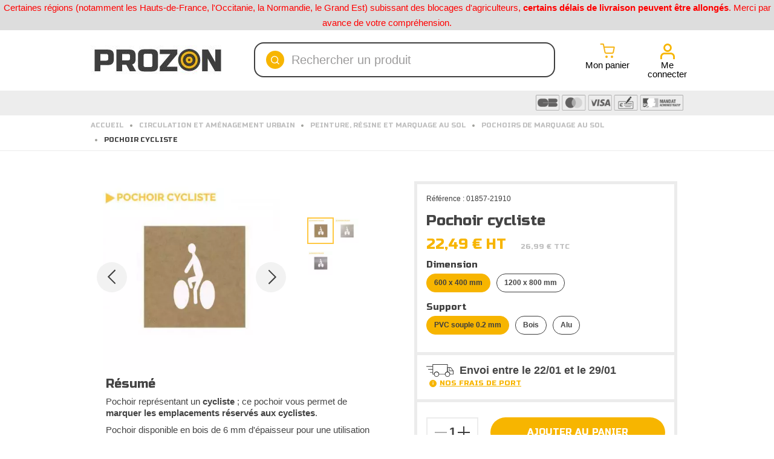

--- FILE ---
content_type: text/html; charset=utf-8
request_url: https://prozon.com/pochoirs/1857-pochoir-cycliste.html
body_size: 92148
content:
<!DOCTYPE HTML>
<!--[if lt IE 7]> <html class="no-js lt-ie9 lt-ie8 lt-ie7" lang="fr-fr"><![endif]-->
<!--[if IE 7]><html class="no-js lt-ie9 lt-ie8 ie7" lang="fr-fr"><![endif]-->
<!--[if IE 8]><html class="no-js lt-ie9 ie8" lang="fr-fr"><![endif]-->
<!--[if gt IE 8]> <html class="no-js ie9" lang="fr-fr"><![endif]-->
<html lang="fr-fr">
<head>
<meta charset="utf-8">
<link rel="preconnect" href="https://fonts.gstatic.com" crossorigin>
<link rel="preconnect" href="https://analytics.prozon.com" crossorigin>
<link rel="dns-prefetch" href="https://cdn1.prozon.com/">
<link rel="preload" href="/themes/warehouse/fonts/icons-prozon.ttf" as="font" type="font/ttf" crossorigin>
<link href="https://fonts.googleapis.com/css2?family=Russo+One&display=swap" rel="preload" as="style" onload="this.onload=null;this.rel='stylesheet'">
<link href="https://fonts.googleapis.com/css?family=Arima+Madurai|Montserrat:400&display=swap" rel="preload" as="style" onload="this.onload=null;this.rel='stylesheet'">
<title>Pochoir Cycliste pour Marquage Routier Dès 22,49€ HT</title>
<meta name="description" content="Marquage au sol qui permet de délimiter les accès réservés aux cyclistes. Personnalisable, deux tailles disponibles. | En Stock | Prix Bas | Livraison Rapide">
<link rel="dns-prefetch" href="https://analytics.prozon.com"><link rel="preconnect" href="https://analytics.prozon.com" crossorigin="anonymous"><script data-keepinline="true">setTimeout(function(){kstgData={"debug":0,"gtm_enabled":1,"cache_used":1,"currency":"EUR","view_item_list_selectors":[{"c":"#products"},{"c":"#product_list"},{"c":".product-list "},{"c":"#columns"}],"wait_select_item":0,"select_item_selectors":[{"c":"article[data-id-product]","l":"a"},{"c":".ajax_block_product","l":"a.product-name,a.product_img_link,a.lnk_view,a.quick-view-mobile"}],"view_item_list_dynamic":0,"add_shipping_info_btn_submit":"#checkout-delivery-step button[type=submit]","add_shipping_info_selectors":[{"r":".delivery-options .delivery-option","n":".carrier-name"},{"r":".delivery_options .delivery_option","n":"table > tbody > tr > td:nth-child(3) > strong"}],"add_payment_info_selectors":[{"r":".one-payment-bloc","n":"p strong"}],"waitingTime":"0","isCheckout":0,"concatenateProductAttributeSeparator":"-","async":"aHR0cHM6Ly9wcm96b24uY29tL21vZHVsZS9raXhlbGx0YWcvYXN5bmM\/YWpheD0xJmlkX2N1cnJlbmN5PTE=","isOpc":0,"automaticEvent":1,"currentList":null,"currentListId":null,"ecommPagetype":"product","extraEventsBefore":null,"extraEventsAfter":["{\"event\":\"view_item\"}"],"kevent":"kixelltag_page_view","settings":{"cookie_enable":1,"cdelay":390,"tce":0,"async":"aHR0cHM6Ly9wcm96b24uY29tL21vZHVsZS9raXhlbGx0YWcvYXN5bmM\/YWpheD0xJmlkX2N1cnJlbmN5PTE=","is":1,"il":1,"scb":1,"wt":"0","cma":1,"ce":1},"content":{"sv":"Voir nos partenaires \u2192","sp":"\u2190 Voir les finalit\u00e9s","vacf":"Le partenaire demande son consentement pour :","tfsp":"En support de ces activit\u00e9s, ce site et nos partenaires peuvent \u00e9galement proc\u00e9der aux traitements de donn\u00e9es suivants :","valicf":"Le partenaire se repose sur son int\u00e9r\u00eat l\u00e9gitime pour :","vpt":"Politique de confidentialit\u00e9","vpmct":"En savoir plus sur les int\u00e9r\u00eats l\u00e9gitimes du partenaire","nvapp":"partenaires demandent votre consentement pour cette activit\u00e9","nvaps":"partenaire demande votre consentement pour cette activit\u00e9","nvalpp":"partenaires se reposent sur leur int\u00e9r\u00eat l\u00e9gitime pour cette activit\u00e9","nvalps":"partenaire se repose sur son int\u00e9r\u00eat l\u00e9gitime pour cette activit\u00e9","nvupp":"partenaires utilisent cette activit\u00e9","nvups":"partenaire utilise cette activit\u00e9","it":"Illustration(s) :","ptct":"Cookies techniques","ptctx":"Cette finalit\u00e9 est requise par notre site pour fonctionner normalement et ne peut pas \u00eatre d\u00e9sactiv\u00e9e.","ptcc":"REQUIS","vdplr":"jours","vdsgl":"jour","vhplr":"heures","vhsgl":"heure","vmplr":"minutes","vmsgl":"minute","vsplr":"secondes","vssgl":"seconde","vdr":"Dur\u00e9e de conservation des donn\u00e9es :","vaspf":"Finalit\u00e9s sp\u00e9cifiques :","vaf":"Fonctionnalit\u00e9s :","vasff":"Fonctionnalit\u00e9s sp\u00e9cifiques :","vdd":"Donn\u00e9es trait\u00e9es par le partenaire :","vcma":"A compter de votre derni\u00e8re interaction et pour ces activit\u00e9s, le partenaire peut utiliser des cookies stock\u00e9s pour une dur\u00e9e maximale de :","vcsm":"(voir plus)","cl":"Fermer","pcoti":"Informations sur les technologies de stockage","pcon":"Nom :","pcoty":"Type de stockage :","pcoma":"Dur\u00e9e de conservation maximale :","pcod":"Domaine :","pcoa":"Activit\u00e9s concern\u00e9es :","pcsli":"\u00e0 compter de votre derni\u00e8re interaction"},"variants":"aHR0cHM6Ly9wcm96b24uY29tL21vZHVsZS9raXhlbGx0YWcvdmFyaWFudHM\/YWpheD0xJmlkX2N1cnJlbmN5PTE="};(function(w,d,s){var f=d.getElementsByTagName(s)[0],j=d.createElement(s);j.async=true;j.src='https://prozon.com//modules/kixelltag/views/js/kst-4.2.1.js';f.parentNode.insertBefore(j,f);})(window,document,'script');window.kstDL={};window.dataLayer=window.dataLayer||[];kstDL={"s":{"cl":"fr","cc":"EUR","pt":"product","ps":"200","pi":1857,"cm":1},"ecommerce":{"currency":"EUR","value":"26.99","value_tax_inc":"26.99","value_tax_exc":"22.49","items":[{"id":"1857-21910","item_id":"1857-21910","item_id_product":1857,"item_id_variant":21910,"item_ref":"01857","item_ref_variant":"01857-21910","item_meta":"MSFR1857","item_gmc":"MSFR1857","item_name":"Pochoir cycliste","item_brand":"Prozon","item_category":"Circulation et Amenagement Urbain","item_category2":"Peinture, resine et marquage au sol","item_category3":"Pochoirs de Marquage au Sol","item_variant":"Dimension 600 x 400 mm, Support PVC souple 0.2 mm","price":"26.99","price_tax_exc":"22.49","price_tax_inc":"26.99","quantity":1,"google_business_vertical":"retail"}]},"google_tag_params":{"enable":1,"ecomm_pagetype":"product","ecomm_prodid":"MSFR1857","ecomm_totalvalue":26.99,"ecomm_category":"Pochoirs de Marquage au Sol","ecomm_depth":4},"pixels":{"analytics":{"enable":1,"id":"G-0PV6QY3RM5"},"google_ads":{"enable":1,"conversion_id":"934400362","conversion_label":"YEV9CO2WjroBEOqix70D","remarketing_enable":1},"facebook":{"enable":1,"id":"420756395386707","i":"id","pf":"MS{LANG}","sp":"-"},"twitter":{"enable":0},"pinterest":{"enable":0},"bing":{"enable":1,"uett":"15335036","pc":"Ecommerce","pl":"order complete"},"tiktok":{"enable":0},"snapchat":{"enable":0},"fathom":{"enable":0},"plausible":{"enable":0},"matomo":{"enable":0},"mautic":{"enable":0},"kelkoo":{"enable":0},"criteo":{"enable":0},"clarity":{"enable":0},"target_to_sell":{"enable":0}},"pageDepth":{"page":"product","fullDepth":{"depth1":"Circulation et Amenagement Urbain","depth2":"Peinture, resine et marquage au sol","depth3":"Pochoirs de Marquage au Sol","depth4":"Pochoir cycliste"},"depth":{"value":4,"name":"Pochoir cycliste"}}};dataLayer.push(kstDL);var kstAsyncRequest=new XMLHttpRequest();kstAsyncRequest.onreadystatechange=function(){if(kstAsyncRequest.readyState==XMLHttpRequest.DONE){if(kstAsyncRequest.status==200){var data=kstAsyncRequest.responseText;var dataJson=undefined;try{dataJson=JSON.parse(data);}catch(e){}window.dataLayer=window.dataLayer||[];if(typeof dataJson!=='undefined'&&dataJson){if(1&&dataJson.hasOwnProperty('c')&&typeof dataJson.c!=='undefined'&&dataJson.c!==null){window.dataLayer=window.dataLayer||[];function ktConsent(){dataLayer.push(arguments);}ktConsent('set','developer_id.dODI1OT',true);ktConsent('consent','default',{"ad_storage":"denied","ad_user_data":"denied","ad_personalization":"denied","analytics_storage":"denied"});if(JSON.stringify(dataJson.c)!==JSON.stringify({"ad_storage":"denied","ad_user_data":"denied","ad_personalization":"denied","analytics_storage":"denied"})){ktConsent('consent','update',dataJson.c);}}}kstDL={"s":{"cl":"fr","cc":"EUR","pt":"product","ps":"200","pi":1857,"cm":1},"ecommerce":{"currency":"EUR","value":"26.99","value_tax_inc":"26.99","value_tax_exc":"22.49","items":[{"id":"1857-21910","item_id":"1857-21910","item_id_product":1857,"item_id_variant":21910,"item_ref":"01857","item_ref_variant":"01857-21910","item_meta":"MSFR1857","item_gmc":"MSFR1857","item_name":"Pochoir cycliste","item_brand":"Prozon","item_category":"Circulation et Amenagement Urbain","item_category2":"Peinture, resine et marquage au sol","item_category3":"Pochoirs de Marquage au Sol","item_variant":"Dimension 600 x 400 mm, Support PVC souple 0.2 mm","price":"26.99","price_tax_exc":"22.49","price_tax_inc":"26.99","quantity":1,"google_business_vertical":"retail"}]},"google_tag_params":{"enable":1,"ecomm_pagetype":"product","ecomm_prodid":"MSFR1857","ecomm_totalvalue":26.99,"ecomm_category":"Pochoirs de Marquage au Sol","ecomm_depth":4},"pixels":{"analytics":{"enable":1,"id":"G-0PV6QY3RM5"},"google_ads":{"enable":1,"conversion_id":"934400362","conversion_label":"YEV9CO2WjroBEOqix70D","remarketing_enable":1},"facebook":{"enable":1,"id":"420756395386707","i":"id","pf":"MS{LANG}","sp":"-"},"twitter":{"enable":0},"pinterest":{"enable":0},"bing":{"enable":1,"uett":"15335036","pc":"Ecommerce","pl":"order complete"},"tiktok":{"enable":0},"snapchat":{"enable":0},"fathom":{"enable":0},"plausible":{"enable":0},"matomo":{"enable":0},"mautic":{"enable":0},"kelkoo":{"enable":0},"criteo":{"enable":0},"clarity":{"enable":0},"target_to_sell":{"enable":0}},"pageDepth":{"page":"product","fullDepth":{"depth1":"Circulation et Amenagement Urbain","depth2":"Peinture, resine et marquage au sol","depth3":"Pochoirs de Marquage au Sol","depth4":"Pochoir cycliste"},"depth":{"value":4,"name":"Pochoir cycliste"}}};dataLayer.push(kstDL);if(typeof dataJson!=='undefined'&&dataJson){if(dataJson.hasOwnProperty('dl')&&typeof dataJson.dl!=='undefined'&&dataJson.dl!==null){window.dataLayer.push(dataJson.dl);kstDL=Object.assign(kstDL,dataJson.dl);}if(dataJson.hasOwnProperty('eeb')&&typeof dataJson.eeb!=='undefined'&&dataJson.eeb!==null){window.dataLayer.push(JSON.parse(dataJson.eeb));}}(function(w,d,s,l,i){w[l]=w[l]||[];w[l].push({'gtm.start':new Date().getTime(),event:'gtm.js'});var f=d.getElementsByTagName(s)[0],j=d.createElement(s),dl=l!='dataLayer'?'&l='+l:'';j.async=true;j.src='https://analytics.prozon.com/gwbajnyx.js?st='+i+dl;f.parentNode.insertBefore(j,f);})(window,document,'script','dataLayer','K4QDVVLH');dataLayer.push({'event':'kixelltag_page_view'});dataLayer.push({"event":"view_item"});try{if(typeof dataJson!=='undefined'&&typeof dataJson.eea!=='undefined'&&dataJson.eea!==null){window.dataLayer.push(JSON.parse(dataJson.eea));}}catch(e){}}}};kstAsyncRequest.open("POST",atob("aHR0cHM6Ly9wcm96b24uY29tL21vZHVsZS9raXhlbGx0YWcvYXN5bmM/YWpheD0xJmFjdGlvbj1kbA=="),true);kstAsyncRequest.setRequestHeader('X-Requested-With','XMLHttpRequest');kstAsyncRequest.setRequestHeader("Content-Type","application/json;charset=UTF-8");kstAsyncRequest.send();},0);</script>
<meta name="viewport" content="initial-scale=1,width=device-width">
<meta name="apple-mobile-web-app-capable" content="yes"/>
<link rel="icon" type="image/vnd.microsoft.icon" href="/img/favicon.ico?1764083766">
<link rel="shortcut icon" type="image/x-icon" href="/img/favicon.ico?1764083766">
<!-- START OF DOOFINDER SCRIPT -->
<!-- END OF DOOFINDER SCRIPT -->
<!-- TO REGISTER CLICKS -->
<!-- END OF TO REGISTER CLICKS --> <link rel="canonical" href="https://prozon.com/pochoirs/1857-pochoir-cycliste.html"/>
<!--[if lt IE 9]>
		
<script src="https://oss.maxcdn.com/libs/html5shiv/3.7.0/html5shiv.js"></script>
		
<script src="https://oss.maxcdn.com/libs/respond.js/1.3.0/respond.min.js"></script>
		<![endif]-->
<!--[if lte IE 9]>

		
<script src="https://cdn1.prozon.com/themes/warehouse/js/flexibility.js"></script>

		<![endif]-->
<meta property="og:url" content="https://prozon.com/pochoirs/1857-pochoir-cycliste.html">
<meta property="og:site_name" content="Prozon">
<meta property="og:title" content="Pochoir Cycliste pour Marquage Routier D&egrave;s 22,49&euro; HT">
<meta property="og:description" content="Marquage au sol qui permet de délimiter les accès réservés aux cyclistes. Personnalisable, deux tailles disponibles. | En Stock | Prix Bas | Livraison Rapide">
<meta property="og:type" content="product">
<meta property="og:image" content="https://cdn1.prozon.com/18916-large_default/o.webp"> <link media="all" href="https://cdn1.prozon.com/themes/warehouse/cache/v_3132_494499144b573a5463d9b3c0188e73b4_all.css" rel="stylesheet">
<link media="print" href="https://cdn1.prozon.com/themes/warehouse/cache/v_3132_7594188f31029956b79080dad68c59f6_print.css" rel="stylesheet">
<noscript>
<style>body .globomenu .globomenu-item .globomenu-submenu-drop{position:static!important;display:block!important;visibility:visible!important;opacity:1!important;height:auto!important;max-height:100%!important;min-height:100%!important;margin-left:0!important;overflow:visible!important}.globomenu .globomenu-item-level-0 .globomenu-has-submenu-flyout .globomenu-target-text{width:auto}</style>
</noscript>
</head>
<body id="product" class="not-index product product-1857 product-pochoir-cycliste category-264 category-pochoirs hide-left-column hide-right-column  lang_fr   	   ">
<noscript><img height="1" width="1" alt="pxl" style="display:none" src="https://www.facebook.com/tr?id=420756395386707&ev=PageView&noscript=1"/></noscript>
<noscript><iframe src="https://analytics.prozon.com/ns.html?id=K4QDVVLH&nojscript=true" height="0" width="0" style="display:none;visibility:hidden"></iframe></noscript>
<div id="page">
<div class="header-container alt-cart">
<header id="header">
<div class="banner">
<div class="container-fluid">
<div class="row">
<!-- Block sfiBandeau -->
<div id="sfiBandeau" class="sfiBandeau  " style="">
<div class="sfiBandeau-etat" style="background: #dddddd;color: #ff0000;">
Certaines régions (notamment les Hauts-de-France, l'Occitanie, la Normandie, le Grand Est) subissant des blocages d'agriculteurs, <strong>certains délais de livraison peuvent être allongés</strong>. Merci par avance de votre compréhension.
</div>
</div>
<!-- /Block sfiBandeau -->
</div>
</div>
</div>
<div>
<div id="desktop-header" class="desktop-header">
<div class="container desktop-header-main">
<div id="header_logo" class="">
<a href="https://prozon.com/" title="Prozon">
<img class="logo img-responsive replace-2xlogo" src="https://cdn1.prozon.com/img/my-signalisation-logo-1648634118.jpg" data-retinalogo="https://prozon.com/img/cms/logo-prozon-2x.jpeg" width="220" height="50" alt="Prozon - fourniture d'équipements de signalisation et de sécurité"/>
</a>
</div>
<!-- Block search module TOP -->
<div id="search_block_top_content">
<div class="iqitsearch-inner">
<div id="search_block_top" class="search_block_top issearchcontent iqit-search">
<div id="searchbox">
<input type="hidden" name="controller" value="search"/>
<input type="hidden" name="orderby" value="position"/>
<input type="hidden" name="orderway" value="desc"/>
<div class="search_query_container ">
<input type="hidden" name="search-cat-select" value="0" class="search-cat-select"/>
<input class="search_query form-control" type="text" id="search_query_top" name="search_query" placeholder="Rechercher un produit" value=""/>
<div name="submit_search" class="button-search">
<i class="icon-prozon-search"></i>
</div>
</div>
</div>
</div>
</div>
</div>
<!-- /Block search module TOP --><div id="shopping_cart_container">
<div class="shopping_cart">
<span class="pr-l-o " data-pr="aHR0cHM6Ly9wcm96b24uY29tL2NvbW1hbmRl" data-tg="_self" title="View my shopping cart"><span class="icon-container">
<i class="icon-prozon-cart"></i>
Mon panier
</span></span>
</div>
</div><div class="header_user_info col-xs-12 col-sm-4" id="header_user_info">
<span class="pr-l-o login" data-pr="aHR0cHM6Ly9wcm96b24uY29tL21vbi1jb21wdGU=" data-tg="_self" title="Connectez vous avec votre compte client"><span class="icon-container"><i class="icon-prozon-account"></i>
Me connecter</span></span>
</div> </div>
<div class="desktop-menu-wrapper">
<div class="container">
<div class="desktop-menu-secondary">
<div id="globomenu-desktop-container">
</div>
<span class="pr-l-o " data-pr="aHR0cHM6Ly9wcm96b24uY29tL2NvbnRlbnQvNS1wYWllbWVudC1zZWN1cmlzZQ==" data-tg="_self" title=""><img class='payments' alt='Paiement par CB, chèque, virement ou mandat administratif' src='https://cdn1.prozon.com/themes/warehouse/img/header-paiements.png'/></span>
</div>
</div>
</div>
</div>
<div class="mobile-condensed-header mobile-style mobile-style1 ">
<div id="mh-sticky" class="not-sticked">
<div class="mobile-main-wrapper">
<div class="mobile-main-bar">
<div class="left-group">
<div id="globo-hidden-menu-displayTop-2-mobile" class="globo-hidden-menu-clearfix clearfix col-lg-12">
<a class="globomenu-responsive-toggle globomenu-responsive-toggle-main globomenu-responsive-toggle-content-align-left"><i class="fa fa-bars" aria-label="Menu"></i></a>
<ul class="globomenu globomenu-nojs globomenu-main globomenu-horizontal globomenu-transition-fade globomenu-items-align-left  globomenu-trigger-hover globomenu-responsive globomenu-responsive-default globomenu-responsive-collapse">
<li data-id="329" id="globomenu-item-329" class="globomenu-item globomenu-item-level-0 globomenu-item-normal"> <a class="globomenu-target globomenu-item-layout-icon_left globomenu-target-with-icon globomenu-item-layout-icon_left" href="//prozon.com/"> <i class="globomenu-icon fa fa-close"></i><span class="globomenu-target-title globomenu-target-text">Retour</span> </a></li><li data-id="134" id="globomenu-item-134" class="globomenu-item globomenu-item-level-0 globomenu-item-has-children globomenu-has-submenu-drop globomenu-has-submenu-flyout"> <span class="globomenu-target globomenu-item-layout-icon_left globomenu-target-with-icon globomenu-item-layout-icon_left "> <i class="globomenu-icon fa fa-bars"></i><span class="globomenu-target-title globomenu-target-text">Nos Produits</span> </span><div class="globomenu-submenu globomenu-grid-row globomenu-submenu-drop globomenu-submenu-type-flyout submenu_background_center " style=" background-color: #F8F8F8; "><ul style="overflow-y: auto;"><li data-id="327" id="globomenu-item-327" class="globomenu-item globomenu-item-normal"> <a class="globomenu-target globomenu-item-layout-image_above globomenu-target-with-icon globomenu-item-layout-icon_left" href="//prozon.com/"> <i class="globomenu-icon fa fa-close"></i><span class="globomenu-target-title globomenu-target-text">Fermer</span> </a></li><li data-id="799" id="globomenu-item-799" class="globomenu-item globomenu-item-has-children globomenu-has-submenu-drop globomenu-has-submenu-flyout"> <a class="globomenu-target globomenu-target-with-image globomenu-item-layout-image_left" href="https://prozon.com/691-circulation"> <img class="globomenu-image globomenu-image-size-globomenu-image-size" src="[data-uri]" alt="Circulation et Aménagement Urbain"/> <span class="globomenu-target-title globomenu-target-text">Circulation et Aménagement Urbain</span> </a><div class="globomenu-submenu globomenu-grid-row globomenu-submenu-drop globomenu-submenu-type-flyout submenu_background_center " style=" background-color: #FFFFFF; "><ul style="overflow-y: auto;"><li data-id="3148" id="globomenu-item-3148" class="globomenu-item globomenu-item-normal"> <a class="globomenu-target globomenu-item-layout-icon_left globomenu-target-with-icon globomenu-item-layout-icon_left" href="//prozon.com/"> <i class="globomenu-icon fa fa-close"></i><span class="globomenu-target-title globomenu-target-text">Circulation et Aménagement Urbain</span> </a></li><li data-id="801" id="globomenu-item-801" class="globomenu-item globomenu-item-has-children globomenu-has-submenu-drop globomenu-has-submenu-flyout"> <a class="globomenu-target globomenu-item-layout-image_above" href="https://prozon.com/253-equipement-de-parking"> <span class="globomenu-target-title globomenu-target-text">Aménagement de parking</span> </a><div class="globomenu-submenu globomenu-grid-row globomenu-submenu-drop globomenu-submenu-type-flyout submenu_background_center " style=" background-color: #FFFFFF; "><ul style="overflow-y: auto;"><li data-id="3088" id="globomenu-item-3088" class="globomenu-item globomenu-item-normal"> <a class="globomenu-target globomenu-item-layout-image_above globomenu-target-with-icon globomenu-item-layout-icon_left" href="//prozon.com/"> <i class="globomenu-icon fa fa-close"></i><span class="globomenu-target-title globomenu-target-text">Aménagement de parking</span> </a></li><li data-id="818" id="globomenu-item-818" class="globomenu-item globomenu-item-normal"> <a class="globomenu-target globomenu-item-layout-image_above" href="https://prozon.com/288-arceaux-et-etriers"> <span class="globomenu-target-title globomenu-target-text">Arceaux et étriers de protection</span> </a></li><li data-id="807" id="globomenu-item-807" class="globomenu-item globomenu-item-normal"> <a class="globomenu-target globomenu-item-layout-text_only" href="https://prozon.com/652-balise-de-parking"> <span class="globomenu-target-title globomenu-target-text">Balises de parking</span> </a></li><li data-id="809" id="globomenu-item-809" class="globomenu-item globomenu-item-normal"> <a class="globomenu-target globomenu-item-layout-image_above" href="https://prozon.com/646-butee-de-parking"> <span class="globomenu-target-title globomenu-target-text">Butée de parking</span> </a></li><li data-id="810" id="globomenu-item-810" class="globomenu-item globomenu-item-normal"> <a class="globomenu-target globomenu-item-layout-image_above" href="https://prozon.com/650-bloc-parking-et-barriere-rabattable"> <span class="globomenu-target-title globomenu-target-text">Barrière de parking rabattable</span> </a></li><li data-id="811" id="globomenu-item-811" class="globomenu-item globomenu-item-normal"> <a class="globomenu-target globomenu-item-layout-image_above" href="https://prozon.com/671-clou-de-voirie"> <span class="globomenu-target-title globomenu-target-text">Clous de voirie</span> </a></li><li data-id="812" id="globomenu-item-812" class="globomenu-item globomenu-item-normal"> <a class="globomenu-target globomenu-item-layout-image_above" href="https://prozon.com/356-glissieres-de-securite"> <span class="globomenu-target-title globomenu-target-text">Glissières de sécurité</span> </a></li><li data-id="813" id="globomenu-item-813" class="globomenu-item globomenu-item-normal"> <a class="globomenu-target globomenu-item-layout-text_only" href="https://prozon.com/644-marquage-au-sol-de-parking"> <span class="globomenu-target-title globomenu-target-text">Marquage au sol pour parking</span> </a></li><li data-id="1194" id="globomenu-item-1194" class="globomenu-item globomenu-item-normal"> <a class="globomenu-target globomenu-item-layout-text_only" href="https://prozon.com/23-miroir-exterieur-non-homologue"> <span class="globomenu-target-title globomenu-target-text">Miroir routier pour voie privée</span> </a></li><li data-id="814" id="globomenu-item-814" class="globomenu-item globomenu-item-normal"> <a class="globomenu-target globomenu-item-layout-text_only" href="https://prozon.com/651-panneau-de-signalisation-parking"> <span class="globomenu-target-title globomenu-target-text">Panneaux de signalisation de parking</span> </a></li><li data-id="815" id="globomenu-item-815" class="globomenu-item globomenu-item-normal"> <a class="globomenu-target globomenu-item-layout-image_above" href="https://prozon.com/287-portiques-et-barrieres-d-acces"> <span class="globomenu-target-title globomenu-target-text">Portiques et barrières d&#039;accès</span> </a></li><li data-id="816" id="globomenu-item-816" class="globomenu-item globomenu-item-normal"> <a class="globomenu-target globomenu-item-layout-image_above" href="https://prozon.com/229-ralentisseur-de-vitesse"> <span class="globomenu-target-title globomenu-target-text">Ralentisseurs pour voitures</span> </a></li><li data-id="817" id="globomenu-item-817" class="globomenu-item globomenu-item-normal"> <a class="globomenu-target globomenu-item-layout-image_above" href="https://prozon.com/344-rangement-velos-et-trottinettes"> <span class="globomenu-target-title globomenu-target-text">Rangements pour vélos &amp; trottinettes</span> </a></li></ul></div></li><li data-id="802" id="globomenu-item-802" class="globomenu-item globomenu-item-has-children globomenu-has-submenu-drop globomenu-has-submenu-flyout"> <a class="globomenu-target globomenu-item-layout-image_above" href="https://prozon.com/217-equipement-et-consommables-pour-voirie-et-chantier"> <span class="globomenu-target-title globomenu-target-text">Équipements et consommables pour voirie</span> </a><div class="globomenu-submenu globomenu-grid-row globomenu-submenu-drop globomenu-submenu-type-flyout submenu_background_center " style=" background-color: #FFFFFF; "><ul style="overflow-y: auto;"><li data-id="819" id="globomenu-item-819" class="globomenu-item globomenu-item-normal"> <a class="globomenu-target globomenu-item-layout-image_above globomenu-target-with-icon globomenu-item-layout-icon_left" href="//prozon.com/"> <i class="globomenu-icon fa fa-close"></i><span class="globomenu-target-title globomenu-target-text">Équipements et consommables pour voirie</span> </a></li><li data-id="820" id="globomenu-item-820" class="globomenu-item globomenu-item-normal"> <span class="pr-l-o globomenu-target globomenu-item-layout-text_only" data-pr="aHR0cHM6Ly9wcm96b24uY29tLzI3OC1hYnNvcmJhbnRzLWluZHVzdHJpZWxz" data-tg="_self" title=""> <span class="globomenu-target-title globomenu-target-text">Absorbants industriels</span> </span></li><li data-id="1309" id="globomenu-item-1309" class="globomenu-item globomenu-item-has-children globomenu-has-submenu-drop globomenu-has-submenu-flyout"> <span class="pr-l-o globomenu-target globomenu-item-layout-text_only" data-pr="aHR0cHM6Ly9wcm96b24uY29tLzg4Ni1ib3JkdXJlLWVuLWJldG9uLW5vcm1hbGlzZWU=" data-tg="_self" title=""> <span class="globomenu-target-title globomenu-target-text">Bordure en béton normalisée</span> </span><div class="globomenu-submenu globomenu-grid-row globomenu-submenu-drop globomenu-submenu-type-flyout "><ul style="overflow-y: auto;"><li data-id="3149" id="globomenu-item-3149" class="globomenu-item globomenu-item-normal"> <a class="globomenu-target globomenu-item-layout-icon_left globomenu-target-with-icon globomenu-item-layout-icon_left" href="//prozon.com/"> <i class="globomenu-icon fa fa-close"></i><span class="globomenu-target-title globomenu-target-text">Bordure en béton normalisée</span> </a></li><li data-id="1314" id="globomenu-item-1314" class="globomenu-item globomenu-item-normal"> <span class="pr-l-o globomenu-target globomenu-item-layout-text_only" data-pr="aHR0cHM6Ly9wcm96b24uY29tLzg4Ny1ib3JkdXJlLWRlLXRyb3R0b2lyLWVuLWJldG9u" data-tg="_self" title=""> <span class="globomenu-target-title globomenu-target-text">Bordure de trottoir T en béton</span> </span></li><li data-id="1315" id="globomenu-item-1315" class="globomenu-item globomenu-item-normal"> <span class="pr-l-o globomenu-target globomenu-item-layout-text_only" data-pr="aHR0cHM6Ly9wcm96b24uY29tLzg5MC1ib3JkdXJlLWNhbml2ZWF1LWVuLWJldG9u" data-tg="_self" title=""> <span class="globomenu-target-title globomenu-target-text">Bordure caniveau en béton</span> </span></li></ul></div></li><li data-id="826" id="globomenu-item-826" class="globomenu-item globomenu-item-normal"> <a class="globomenu-target globomenu-item-layout-image_above" href="https://prozon.com/356-glissieres-de-securite"> <span class="globomenu-target-title globomenu-target-text">Glissières de sécurité</span> </a></li><li data-id="1007" id="globomenu-item-1007" class="globomenu-item globomenu-item-normal"> <a class="globomenu-target globomenu-item-layout-image_above" href="https://prozon.com/740-manche-a-air"> <span class="globomenu-target-title globomenu-target-text">Manche à air</span> </a></li><li data-id="822" id="globomenu-item-822" class="globomenu-item globomenu-item-has-children globomenu-has-submenu-drop globomenu-has-submenu-flyout"> <a class="globomenu-target globomenu-item-layout-image_above" href="https://prozon.com/254-miroir-exterieur"> <span class="globomenu-target-title globomenu-target-text">Miroirs de circulation</span> </a><div class="globomenu-submenu globomenu-grid-row globomenu-submenu-drop globomenu-submenu-type-flyout "><ul style="overflow-y: auto;"><li data-id="3150" id="globomenu-item-3150" class="globomenu-item globomenu-item-normal"> <a class="globomenu-target globomenu-item-layout-icon_left globomenu-target-with-icon globomenu-item-layout-icon_left" href="//prozon.com/"> <i class="globomenu-icon fa fa-close"></i><span class="globomenu-target-title globomenu-target-text">Miroirs de circulation</span> </a></li><li data-id="952" id="globomenu-item-952" class="globomenu-item globomenu-item-normal"> <a class="globomenu-target globomenu-item-layout-image_above" href="https://prozon.com/199-miroir-d-agglomeration-reglementaire"> <span class="globomenu-target-title globomenu-target-text">Miroir routier réglementaire</span> </a></li><li data-id="953" id="globomenu-item-953" class="globomenu-item globomenu-item-normal"> <a class="globomenu-target globomenu-item-layout-image_above" href="https://prozon.com/23-miroir-exterieur-non-homologue"> <span class="globomenu-target-title globomenu-target-text">Miroir routier pour voie privée</span> </a></li><li data-id="957" id="globomenu-item-957" class="globomenu-item globomenu-item-normal"> <a class="globomenu-target globomenu-item-layout-image_above" href="https://prozon.com/255-accessoires-de-miroir"> <span class="globomenu-target-title globomenu-target-text">Accessoire de miroir de circulation</span> </a></li></ul></div></li><li data-id="823" id="globomenu-item-823" class="globomenu-item globomenu-item-normal"> <a class="globomenu-target globomenu-item-layout-text_only" href="https://prozon.com/273-plot-lumineux-routier"> <span class="globomenu-target-title globomenu-target-text">Plots routiers lumineux</span> </a></li><li data-id="825" id="globomenu-item-825" class="globomenu-item globomenu-item-normal"> <a class="globomenu-target globomenu-item-layout-image_above" href="https://prozon.com/324-radars-pedagogiques"> <span class="globomenu-target-title globomenu-target-text">Radars pédagogiques</span> </a></li><li data-id="827" id="globomenu-item-827" class="globomenu-item globomenu-item-normal"> <a class="globomenu-target globomenu-item-layout-image_above" href="https://prozon.com/229-ralentisseur-de-vitesse"> <span class="globomenu-target-title globomenu-target-text">Ralentisseurs routiers</span> </a></li><li data-id="821" id="globomenu-item-821" class="globomenu-item globomenu-item-normal"> <a class="globomenu-target globomenu-item-layout-image_above" href="https://prozon.com/252-deneigement"> <span class="globomenu-target-title globomenu-target-text">Sel et équipements de déneigement</span> </a></li><li data-id="824" id="globomenu-item-824" class="globomenu-item globomenu-item-normal"> <a class="globomenu-target globomenu-item-layout-image_above" href="https://prozon.com/368-separateur-de-voie"> <span class="globomenu-target-title globomenu-target-text">Séparateurs de voie</span> </a></li><li data-id="3046" id="globomenu-item-3046" class="globomenu-item globomenu-item-normal"> <a class="globomenu-target globomenu-item-layout-image_above" href="https://prozon.com/1478-velo-cargo-professionnel"> <span class="globomenu-target-title globomenu-target-text">Vélos cargos professionnels</span> </a></li></ul></div></li><li data-id="803" id="globomenu-item-803" class="globomenu-item globomenu-item-has-children globomenu-has-submenu-drop globomenu-has-submenu-flyout"> <a class="globomenu-target globomenu-item-layout-image_above" href="https://prozon.com/228-equipement-et-mobilier-urbain"> <span class="globomenu-target-title globomenu-target-text">Mobilier urbain</span> </a><div class="globomenu-submenu globomenu-grid-row globomenu-submenu-drop globomenu-submenu-type-flyout submenu_background_center " style=" background-color: #FFFFFF; "><ul style="overflow-y: auto;"><li data-id="3151" id="globomenu-item-3151" class="globomenu-item globomenu-item-normal"> <a class="globomenu-target globomenu-item-layout-icon_left globomenu-target-with-icon globomenu-item-layout-icon_left" href="//prozon.com/"> <i class="globomenu-icon fa fa-close"></i><span class="globomenu-target-title globomenu-target-text">Mobilier urbain</span> </a></li><li data-id="829" id="globomenu-item-829" class="globomenu-item globomenu-item-normal"> <a class="globomenu-target globomenu-item-layout-image_above" href="https://prozon.com/412-abribus"> <span class="globomenu-target-title globomenu-target-text">Abribus</span> </a></li><li data-id="830" id="globomenu-item-830" class="globomenu-item globomenu-item-has-children globomenu-has-submenu-drop globomenu-has-submenu-flyout"> <a class="globomenu-target globomenu-item-layout-image_above" href="https://prozon.com/288-arceaux-et-etriers"> <span class="globomenu-target-title globomenu-target-text">Arceaux et étriers</span> </a><div class="globomenu-submenu globomenu-grid-row globomenu-submenu-drop globomenu-submenu-type-flyout "><ul style="overflow-y: auto;"><li data-id="3152" id="globomenu-item-3152" class="globomenu-item globomenu-item-normal"> <a class="globomenu-target globomenu-item-layout-icon_left globomenu-target-with-icon globomenu-item-layout-icon_left" href="//prozon.com/"> <i class="globomenu-icon fa fa-close"></i><span class="globomenu-target-title globomenu-target-text">Arceaux et étriers</span> </a></li><li data-id="2027" id="globomenu-item-2027" class="globomenu-item globomenu-item-normal"> <a class="globomenu-target globomenu-item-layout-text_only" href="https://prozon.com/770-arceau-de-protection"> <span class="globomenu-target-title globomenu-target-text">Arceau de protection candélabre</span> </a></li><li data-id="2028" id="globomenu-item-2028" class="globomenu-item globomenu-item-normal"> <a class="globomenu-target globomenu-item-layout-text_only" href="https://prozon.com/771-etrier-de-protection"> <span class="globomenu-target-title globomenu-target-text">Étrier de protection</span> </a></li></ul></div></li><li data-id="831" id="globomenu-item-831" class="globomenu-item globomenu-item-has-children globomenu-has-submenu-drop globomenu-has-submenu-flyout"> <a class="globomenu-target globomenu-item-layout-image_above" href="https://prozon.com/316-bancs"> <span class="globomenu-target-title globomenu-target-text">Bancs et banquettes</span> </a><div class="globomenu-submenu globomenu-grid-row globomenu-submenu-drop globomenu-submenu-type-flyout submenu_background_center " style=" background-color: #FFFFFF; "><ul style="overflow-y: auto;"><li data-id="3153" id="globomenu-item-3153" class="globomenu-item globomenu-item-normal"> <a class="globomenu-target globomenu-item-layout-image_above globomenu-target-with-icon globomenu-item-layout-icon_left" href="//prozon.com/"> <i class="globomenu-icon fa fa-close"></i><span class="globomenu-target-title globomenu-target-text">Bancs et banquettes</span> </a></li><li data-id="918" id="globomenu-item-918" class="globomenu-item globomenu-item-normal"> <a class="globomenu-target globomenu-item-layout-text_only" href="https://prozon.com/399-banc-public-exterieur-en-acier"> <span class="globomenu-target-title globomenu-target-text">Bancs et banquettes en acier</span> </a></li><li data-id="915" id="globomenu-item-915" class="globomenu-item globomenu-item-normal"> <a class="globomenu-target globomenu-item-layout-image_above" href="https://prozon.com/397-banc-public-exterieur-en-beton"> <span class="globomenu-target-title globomenu-target-text">Bancs et banquettes en béton</span> </a></li><li data-id="917" id="globomenu-item-917" class="globomenu-item globomenu-item-normal"> <a class="globomenu-target globomenu-item-layout-image_above" href="https://prozon.com/398-banc-public-exterieur-en-bois"> <span class="globomenu-target-title globomenu-target-text">Bancs et banquettes en bois</span> </a></li><li data-id="919" id="globomenu-item-919" class="globomenu-item globomenu-item-normal"> <a class="globomenu-target globomenu-item-layout-text_only" href="https://prozon.com/451-banc-public-exterieur-en-plastique"> <span class="globomenu-target-title globomenu-target-text">Bancs et banquettes en plastique</span> </a></li><li data-id="1616" id="globomenu-item-1616" class="globomenu-item globomenu-item-normal"> <a class="globomenu-target globomenu-item-layout-text_only" href="https://prozon.com/1108-gradins-beton-pour-collectivite"> <span class="globomenu-target-title globomenu-target-text">Gradins béton pour collectivité</span> </a></li></ul></div></li><li data-id="2357" id="globomenu-item-2357" class="globomenu-item globomenu-item-normal"> <a class="globomenu-target globomenu-item-layout-text_only" href="https://prozon.com/1371-barbecue-public"> <span class="globomenu-target-title globomenu-target-text">Barbecue collectif</span> </a></li><li data-id="833" id="globomenu-item-833" class="globomenu-item globomenu-item-normal"> <a class="globomenu-target globomenu-item-layout-image_above" href="https://prozon.com/302-barrieres-de-ville"> <span class="globomenu-target-title globomenu-target-text">Barrière de ville</span> </a></li><li data-id="832" id="globomenu-item-832" class="globomenu-item globomenu-item-normal"> <a class="globomenu-target globomenu-item-layout-image_above" href="https://prozon.com/686-boite-a-livres"> <span class="globomenu-target-title globomenu-target-text">Boîte à livres</span> </a></li><li data-id="834" id="globomenu-item-834" class="globomenu-item globomenu-item-has-children globomenu-has-submenu-drop globomenu-has-submenu-flyout"> <a class="globomenu-target globomenu-item-layout-image_above" href="https://prozon.com/293-bornes-et-bordures"> <span class="globomenu-target-title globomenu-target-text">Bornes et bordures</span> </a><div class="globomenu-submenu globomenu-grid-row globomenu-submenu-drop globomenu-submenu-type-flyout submenu_background_center " style=" background-color: #FFFFFF; "><ul style="overflow-y: auto;"><li data-id="3154" id="globomenu-item-3154" class="globomenu-item globomenu-item-normal"> <a class="globomenu-target globomenu-item-layout-icon_left globomenu-target-with-icon globomenu-item-layout-icon_left" href="//prozon.com/"> <i class="globomenu-icon fa fa-close"></i><span class="globomenu-target-title globomenu-target-text">Bornes et bordures</span> </a></li><li data-id="925" id="globomenu-item-925" class="globomenu-item globomenu-item-normal"> <a class="globomenu-target globomenu-item-layout-image_above" href="https://prozon.com/320-bornes-en-acier"> <span class="globomenu-target-title globomenu-target-text">Borne acier</span> </a></li><li data-id="926" id="globomenu-item-926" class="globomenu-item globomenu-item-normal"> <a class="globomenu-target globomenu-item-layout-image_above" href="https://prozon.com/321-bornes-et-bordures-en-beton"> <span class="globomenu-target-title globomenu-target-text">Borne et bordure béton</span> </a></li><li data-id="927" id="globomenu-item-927" class="globomenu-item globomenu-item-normal"> <a class="globomenu-target globomenu-item-layout-image_above" href="https://prozon.com/319-bornes-en-fonte"> <span class="globomenu-target-title globomenu-target-text">Borne fonte</span> </a></li><li data-id="928" id="globomenu-item-928" class="globomenu-item globomenu-item-normal"> <a class="globomenu-target globomenu-item-layout-image_above" href="https://prozon.com/400-bornes-et-potelets-en-plastique"> <span class="globomenu-target-title globomenu-target-text">Borne plastique</span> </a></li><li data-id="929" id="globomenu-item-929" class="globomenu-item globomenu-item-has-children globomenu-has-submenu-drop globomenu-has-submenu-flyout"> <a class="globomenu-target globomenu-item-layout-image_above" href="https://prozon.com/489-bornes-retractables"> <span class="globomenu-target-title globomenu-target-text">Borne rétractable</span> </a><div class="globomenu-submenu globomenu-grid-row globomenu-submenu-drop globomenu-submenu-type-flyout submenu_background_center " style=" background-color: #FFFFFF; "><ul style="overflow-y: auto;"><li data-id="3155" id="globomenu-item-3155" class="globomenu-item globomenu-item-normal"> <a class="globomenu-target globomenu-item-layout-icon_left globomenu-target-with-icon globomenu-item-layout-icon_left" href="//prozon.com/"> <i class="globomenu-icon fa fa-close"></i><span class="globomenu-target-title globomenu-target-text">Borne rétractable</span> </a></li><li data-id="2310" id="globomenu-item-2310" class="globomenu-item globomenu-item-normal"> <a class="globomenu-target globomenu-item-layout-text_only" href="https://prozon.com/1348-borne-escamotable-manuelle"> <span class="globomenu-target-title globomenu-target-text">Borne rétractable manuelle</span> </a></li><li data-id="2311" id="globomenu-item-2311" class="globomenu-item globomenu-item-normal"> <a class="globomenu-target globomenu-item-layout-text_only" href="https://prozon.com/1349-borne-escamotable-automatique"> <span class="globomenu-target-title globomenu-target-text">Borne rétractable automatique</span> </a></li></ul></div></li></ul></div></li><li data-id="3026" id="globomenu-item-3026" class="globomenu-item globomenu-item-normal"> <a class="globomenu-target globomenu-item-layout-text_only" href="https://prozon.com/1431-equipement-maritime"> <span class="globomenu-target-title globomenu-target-text">Équipement maritime professionnel</span> </a></li><li data-id="835" id="globomenu-item-835" class="globomenu-item globomenu-item-normal"> <a class="globomenu-target globomenu-item-layout-image_above" href="https://prozon.com/479-fontaines-a-eau-publiques"> <span class="globomenu-target-title globomenu-target-text">Fontaine urbaine</span> </a></li><li data-id="958" id="globomenu-item-958" class="globomenu-item globomenu-item-normal"> <span class="pr-l-o globomenu-target globomenu-item-layout-text_only" data-pr="aHR0cHM6Ly9wcm96b24uY29tLzYwMS1nYWJpb24tcHJvZmVzc2lvbm5lbA==" data-tg="_self" title=""> <span class="globomenu-target-title globomenu-target-text">Gabions professionnels</span> </span></li><li data-id="836" id="globomenu-item-836" class="globomenu-item globomenu-item-has-children globomenu-has-submenu-drop globomenu-has-submenu-flyout"> <a class="globomenu-target globomenu-item-layout-image_above" href="https://prozon.com/315-jardinieres"> <span class="globomenu-target-title globomenu-target-text">Jardinières de ville</span> </a><div class="globomenu-submenu globomenu-grid-row globomenu-submenu-drop globomenu-submenu-type-flyout submenu_background_center " style=" background-color: #FFFFFF; "><ul style="overflow-y: auto;"><li data-id="3156" id="globomenu-item-3156" class="globomenu-item globomenu-item-normal"> <a class="globomenu-target globomenu-item-layout-icon_left globomenu-target-with-icon globomenu-item-layout-icon_left" href="//prozon.com/"> <i class="globomenu-icon fa fa-close"></i><span class="globomenu-target-title globomenu-target-text">Jardinières de ville</span> </a></li><li data-id="990" id="globomenu-item-990" class="globomenu-item globomenu-item-normal"> <a class="globomenu-target globomenu-item-layout-image_above" href="https://prozon.com/713-jardiniere-urbaine-acier"> <span class="globomenu-target-title globomenu-target-text">Jardinière urbaine en Acier</span> </a></li><li data-id="989" id="globomenu-item-989" class="globomenu-item globomenu-item-normal"> <a class="globomenu-target globomenu-item-layout-text_only" href="https://prozon.com/716-jardiniere-urbaine-en-beton"> <span class="globomenu-target-title globomenu-target-text">Jardinière urbaine en Béton</span> </a></li><li data-id="991" id="globomenu-item-991" class="globomenu-item globomenu-item-normal"> <a class="globomenu-target globomenu-item-layout-image_above" href="https://prozon.com/714-jardiniere-urbaine-en-bois"> <span class="globomenu-target-title globomenu-target-text">Jardinière urbaine en Bois</span> </a></li><li data-id="992" id="globomenu-item-992" class="globomenu-item globomenu-item-normal"> <a class="globomenu-target globomenu-item-layout-image_above" href="https://prozon.com/715-jardiniere-urbaine-en-plastique"> <span class="globomenu-target-title globomenu-target-text">Jardinière urbaine en Plastique</span> </a></li></ul></div></li><li data-id="2287" id="globomenu-item-2287" class="globomenu-item globomenu-item-has-children globomenu-has-submenu-drop globomenu-has-submenu-flyout"> <a class="globomenu-target globomenu-item-layout-image_above" href="https://prozon.com/1334-mobilier-de-plage-professionnel-pour-collectivite"> <span class="globomenu-target-title globomenu-target-text">Mobilier de plage pour collectivité</span> </a><div class="globomenu-submenu globomenu-grid-row globomenu-submenu-drop globomenu-submenu-type-flyout submenu_background_center " style=" background-color: #FFFFFF; "><ul style="overflow-y: auto;"><li data-id="3157" id="globomenu-item-3157" class="globomenu-item globomenu-item-normal"> <a class="globomenu-target globomenu-item-layout-icon_left globomenu-target-with-icon globomenu-item-layout-icon_left" href="//prozon.com/"> <i class="globomenu-icon fa fa-close"></i><span class="globomenu-target-title globomenu-target-text">Mobilier de plage pour collectivité</span> </a></li><li data-id="3078" id="globomenu-item-3078" class="globomenu-item globomenu-item-normal"> <a class="globomenu-target globomenu-item-layout-text_only" href="https://prozon.com/1355-chaise-de-surveillance-plage"> <span class="globomenu-target-title globomenu-target-text">Chaise surveillance plage</span> </a></li><li data-id="2387" id="globomenu-item-2387" class="globomenu-item globomenu-item-normal"> <span class="pr-l-o globomenu-target globomenu-item-layout-text_only" data-pr="aHR0cHM6Ly9wcm96b24uY29tLzEzODMtbWlzZS1hLWwtZWF1LXBtcg==" data-tg="_self" title=""> <span class="globomenu-target-title globomenu-target-text">Mise à l&#039;eau PMR</span> </span></li><li data-id="2288" id="globomenu-item-2288" class="globomenu-item globomenu-item-normal"> <a class="globomenu-target globomenu-item-layout-text_only" href="https://prozon.com/1335-tapis-d-acces-plage"> <span class="globomenu-target-title globomenu-target-text">Tapis d&#039;accès plage</span> </a></li><li data-id="2291" id="globomenu-item-2291" class="globomenu-item globomenu-item-normal"> <a class="globomenu-target globomenu-item-layout-text_only" href="https://prozon.com/1346-poubelle-plage"> <span class="globomenu-target-title globomenu-target-text">Poubelle plage</span> </a></li></ul></div></li><li data-id="1253" id="globomenu-item-1253" class="globomenu-item globomenu-item-has-children globomenu-has-submenu-drop globomenu-has-submenu-flyout"> <a class="globomenu-target globomenu-item-layout-image_above" href="https://prozon.com/615-mobilier-urbain-proprete"> <span class="globomenu-target-title globomenu-target-text">Mobilier urbain de propreté</span> </a><div class="globomenu-submenu globomenu-grid-row globomenu-submenu-drop globomenu-submenu-type-flyout submenu_background_center " style=" background-color: #FFFFFF; "><ul style="overflow-y: auto;"><li data-id="3159" id="globomenu-item-3159" class="globomenu-item globomenu-item-normal"> <a class="globomenu-target globomenu-item-layout-icon_left globomenu-target-with-icon globomenu-item-layout-icon_left" href="//prozon.com/"> <i class="globomenu-icon fa fa-close"></i><span class="globomenu-target-title globomenu-target-text">Mobilier urbain de propreté</span> </a></li><li data-id="1566" id="globomenu-item-1566" class="globomenu-item globomenu-item-normal"> <a class="globomenu-target globomenu-item-layout-image_above" href="https://prozon.com/1077-abri-et-cache-conteneur"> <span class="globomenu-target-title globomenu-target-text">Abri et cache conteneur</span> </a></li><li data-id="1254" id="globomenu-item-1254" class="globomenu-item globomenu-item-has-children globomenu-has-submenu-drop globomenu-has-submenu-flyout"> <a class="globomenu-target globomenu-item-layout-text_only" href="https://prozon.com/371-cendriers-exterieurs"> <span class="globomenu-target-title globomenu-target-text">Cendriers extérieurs</span> </a><div class="globomenu-submenu globomenu-grid-row globomenu-submenu-drop globomenu-submenu-type-flyout "><ul style="overflow-y: auto;"><li data-id="3160" id="globomenu-item-3160" class="globomenu-item globomenu-item-normal"> <a class="globomenu-target globomenu-item-layout-icon_left globomenu-target-with-icon globomenu-item-layout-icon_left" href="//prozon.com/"> <i class="globomenu-icon fa fa-close"></i><span class="globomenu-target-title globomenu-target-text">Cendriers extérieurs</span> </a></li><li data-id="1282" id="globomenu-item-1282" class="globomenu-item globomenu-item-normal"> <a class="globomenu-target globomenu-item-layout-text_only" href="https://prozon.com/891-cendrier-mural"> <span class="globomenu-target-title globomenu-target-text">Cendrier mural</span> </a></li><li data-id="2272" id="globomenu-item-2272" class="globomenu-item globomenu-item-normal"> <a class="globomenu-target globomenu-item-layout-text_only" href="https://prozon.com/542-poubelle-cendrier"> <span class="globomenu-target-title globomenu-target-text">Cendrier poubelle</span> </a></li><li data-id="1283" id="globomenu-item-1283" class="globomenu-item globomenu-item-normal"> <a class="globomenu-target globomenu-item-layout-text_only" href="https://prozon.com/882-cendrier-sur-pied"> <span class="globomenu-target-title globomenu-target-text">Cendrier sur pied</span> </a></li></ul></div></li><li data-id="1320" id="globomenu-item-1320" class="globomenu-item globomenu-item-normal"> <a class="globomenu-target globomenu-item-layout-image_above" href="https://prozon.com/919-chariot-de-voirie"> <span class="globomenu-target-title globomenu-target-text">Chariot de voirie</span> </a></li><li data-id="1255" id="globomenu-item-1255" class="globomenu-item globomenu-item-normal"> <a class="globomenu-target globomenu-item-layout-image_above" href="https://prozon.com/668-conteneur-poubelle"> <span class="globomenu-target-title globomenu-target-text">Conteneurs poubelles</span> </a></li><li data-id="2348" id="globomenu-item-2348" class="globomenu-item globomenu-item-normal"> <a class="globomenu-target globomenu-item-layout-text_only" href="https://prozon.com/1384-poubelles-exterieures-tri-selectif"> <span class="globomenu-target-title globomenu-target-text">Poubelles de tri extérieur</span> </a></li><li data-id="1256" id="globomenu-item-1256" class="globomenu-item globomenu-item-normal"> <a class="globomenu-target globomenu-item-layout-image_above" href="https://prozon.com/522-poubelle-de-ville"> <span class="globomenu-target-title globomenu-target-text">Poubelles de ville</span> </a></li><li data-id="1362" id="globomenu-item-1362" class="globomenu-item globomenu-item-has-children globomenu-has-submenu-drop globomenu-has-submenu-flyout"> <a class="globomenu-target globomenu-item-layout-text_only" href="https://prozon.com/932-poubelle-exterieure"> <span class="globomenu-target-title globomenu-target-text">Poubelles extérieures</span> </a><div class="globomenu-submenu globomenu-grid-row globomenu-submenu-drop globomenu-submenu-type-flyout "><ul style="overflow-y: auto;"><li data-id="3161" id="globomenu-item-3161" class="globomenu-item globomenu-item-normal"> <a class="globomenu-target globomenu-item-layout-icon_left globomenu-target-with-icon globomenu-item-layout-icon_left" href="//prozon.com/"> <i class="globomenu-icon fa fa-close"></i><span class="globomenu-target-title globomenu-target-text">Poubelles extérieures</span> </a></li><li data-id="1366" id="globomenu-item-1366" class="globomenu-item globomenu-item-normal"> <a class="globomenu-target globomenu-item-layout-text_only" href="https://prozon.com/934-poubelle-metallique-exterieure"> <span class="globomenu-target-title globomenu-target-text">Poubelles en acier</span> </a></li><li data-id="1364" id="globomenu-item-1364" class="globomenu-item globomenu-item-normal"> <a class="globomenu-target globomenu-item-layout-image_above" href="https://prozon.com/960-poubelle-beton"> <span class="globomenu-target-title globomenu-target-text">Poubelles en béton</span> </a></li><li data-id="1365" id="globomenu-item-1365" class="globomenu-item globomenu-item-normal"> <a class="globomenu-target globomenu-item-layout-image_above" href="https://prozon.com/933-poubelle-exterieure-en-bois"> <span class="globomenu-target-title globomenu-target-text">Poubelles en bois</span> </a></li></ul></div></li><li data-id="1724" id="globomenu-item-1724" class="globomenu-item globomenu-item-normal"> <a class="globomenu-target globomenu-item-layout-image_above" href="https://prozon.com/372-proprete-canine"> <span class="globomenu-target-title globomenu-target-text">Propreté canine</span> </a></li><li data-id="1321" id="globomenu-item-1321" class="globomenu-item globomenu-item-normal"> <a class="globomenu-target globomenu-item-layout-text_only" href="https://prozon.com/921-dispositif-anti-oiseaux"> <span class="globomenu-target-title globomenu-target-text">Dispositif anti oiseaux</span> </a></li><li data-id="1700" id="globomenu-item-1700" class="globomenu-item globomenu-item-normal"> <a class="globomenu-target globomenu-item-layout-text_only" href="https://prozon.com/1112-composteur-pour-collectivites"> <span class="globomenu-target-title globomenu-target-text">Composteur professionnel</span> </a></li></ul></div></li><li data-id="2307" id="globomenu-item-2307" class="globomenu-item globomenu-item-normal"> <a class="globomenu-target globomenu-item-layout-image_above" href="https://prozon.com/1351-pergola-professionnelle"> <span class="globomenu-target-title globomenu-target-text">Pergola pour professionnels</span> </a></li><li data-id="837" id="globomenu-item-837" class="globomenu-item globomenu-item-has-children globomenu-has-submenu-drop globomenu-has-submenu-flyout"> <a class="globomenu-target globomenu-item-layout-image_above" href="https://prozon.com/286-potelets"> <span class="globomenu-target-title globomenu-target-text">Potelets anti-stationnement</span> </a><div class="globomenu-submenu globomenu-grid-row globomenu-submenu-drop globomenu-submenu-type-flyout submenu_background_center " style=" background-color: #FFFFFF; "><ul style="overflow-y: auto;"><li data-id="1269" id="globomenu-item-1269" class="globomenu-item globomenu-item-normal"> <a class="globomenu-target globomenu-item-layout-image_above globomenu-target-with-icon globomenu-item-layout-icon_left" href="//prozon.com/"> <i class="globomenu-icon fa fa-close"></i><span class="globomenu-target-title globomenu-target-text">Potelets anti-stationnement</span> </a></li><li data-id="1263" id="globomenu-item-1263" class="globomenu-item globomenu-item-normal"> <a class="globomenu-target globomenu-item-layout-image_above" href="https://prozon.com/904-potelet-acier-fixe-ou-amovible"> <span class="globomenu-target-title globomenu-target-text">Potelets en acier</span> </a></li><li data-id="1264" id="globomenu-item-1264" class="globomenu-item globomenu-item-normal"> <a class="globomenu-target globomenu-item-layout-image_above" href="https://prozon.com/903-potelet-pmr"> <span class="globomenu-target-title globomenu-target-text">Potelets PMR</span> </a></li><li data-id="1265" id="globomenu-item-1265" class="globomenu-item globomenu-item-normal"> <a class="globomenu-target globomenu-item-layout-image_above" href="https://prozon.com/906-potelet-inox-exterieur"> <span class="globomenu-target-title globomenu-target-text">Potelets en inox</span> </a></li><li data-id="1266" id="globomenu-item-1266" class="globomenu-item globomenu-item-normal"> <a class="globomenu-target globomenu-item-layout-text_only" href="https://prozon.com/907-potelet-bois"> <span class="globomenu-target-title globomenu-target-text">Potelets en bois</span> </a></li><li data-id="1267" id="globomenu-item-1267" class="globomenu-item globomenu-item-normal"> <a class="globomenu-target globomenu-item-layout-image_above" href="https://prozon.com/908-potelet-a-memoire-de-forme"> <span class="globomenu-target-title globomenu-target-text">Potelets flexibles</span> </a></li><li data-id="1295" id="globomenu-item-1295" class="globomenu-item globomenu-item-normal"> <a class="globomenu-target globomenu-item-layout-text_only" href="https://prozon.com/920-potelet-fonte"> <span class="globomenu-target-title globomenu-target-text">Potelets en fonte</span> </a></li><li data-id="1268" id="globomenu-item-1268" class="globomenu-item globomenu-item-normal"> <a class="globomenu-target globomenu-item-layout-image_above" href="https://prozon.com/909-fixation-potelet-et-accessoires"> <span class="globomenu-target-title globomenu-target-text">Accessoires et fourreaux</span> </a></li></ul></div></li><li data-id="839" id="globomenu-item-839" class="globomenu-item globomenu-item-has-children globomenu-has-submenu-drop globomenu-has-submenu-flyout"> <a class="globomenu-target globomenu-item-layout-image_above" href="https://prozon.com/344-rangement-velos-et-trottinettes"> <span class="globomenu-target-title globomenu-target-text">Rangement pour vélos et trottinettes</span> </a><div class="globomenu-submenu globomenu-grid-row globomenu-submenu-drop globomenu-submenu-type-flyout "><ul style="overflow-y: auto;"><li data-id="3162" id="globomenu-item-3162" class="globomenu-item globomenu-item-normal"> <a class="globomenu-target globomenu-item-layout-icon_left globomenu-target-with-icon globomenu-item-layout-icon_left" href="//prozon.com/"> <i class="globomenu-icon fa fa-close"></i><span class="globomenu-target-title globomenu-target-text">Rangement pour vélos et trottinettes</span> </a></li><li data-id="945" id="globomenu-item-945" class="globomenu-item globomenu-item-normal"> <a class="globomenu-target globomenu-item-layout-image_above" href="https://prozon.com/545-abris-velos"> <span class="globomenu-target-title globomenu-target-text">Abri vélos</span> </a></li><li data-id="943" id="globomenu-item-943" class="globomenu-item globomenu-item-normal"> <a class="globomenu-target globomenu-item-layout-text_only" href="https://prozon.com/416-rack-a-velo-exterieur"> <span class="globomenu-target-title globomenu-target-text">Racks à vélo pour extérieur</span> </a></li><li data-id="944" id="globomenu-item-944" class="globomenu-item globomenu-item-normal"> <a class="globomenu-target globomenu-item-layout-text_only" href="https://prozon.com/419-range-trottinette"> <span class="globomenu-target-title globomenu-target-text">Ranges trottinettes</span> </a></li></ul></div></li><li data-id="840" id="globomenu-item-840" class="globomenu-item globomenu-item-normal"> <a class="globomenu-target globomenu-item-layout-image_above" href="https://prozon.com/325-tables-de-pique-nique"> <span class="globomenu-target-title globomenu-target-text">Tables de pique nique</span> </a></li><li data-id="841" id="globomenu-item-841" class="globomenu-item globomenu-item-has-children globomenu-has-submenu-drop globomenu-has-submenu-flyout"> <a class="globomenu-target globomenu-item-layout-image_above" href="https://prozon.com/373-totem-exterieur"> <span class="globomenu-target-title globomenu-target-text">Totems extérieurs</span> </a><div class="globomenu-submenu globomenu-grid-row globomenu-submenu-drop globomenu-submenu-type-flyout "><ul style="overflow-y: auto;"><li data-id="946" id="globomenu-item-946" class="globomenu-item globomenu-item-normal"> <a class="globomenu-target globomenu-item-layout-image_above globomenu-target-with-icon globomenu-item-layout-icon_left" href="//prozon.com/"> <i class="globomenu-icon fa fa-close"></i><span class="globomenu-target-title globomenu-target-text">Totems extérieurs</span> </a></li><li data-id="947" id="globomenu-item-947" class="globomenu-item globomenu-item-normal"> <a class="globomenu-target globomenu-item-layout-text_only" href="https://prozon.com/393-totem-entree-de-ville"> <span class="globomenu-target-title globomenu-target-text">Totems d&#039;entrée de ville</span> </a></li><li data-id="948" id="globomenu-item-948" class="globomenu-item globomenu-item-normal"> <a class="globomenu-target globomenu-item-layout-text_only" href="https://prozon.com/394-totem-ecole"> <span class="globomenu-target-title globomenu-target-text">Totems pour école</span> </a></li><li data-id="949" id="globomenu-item-949" class="globomenu-item globomenu-item-normal"> <a class="globomenu-target globomenu-item-layout-text_only" href="https://prozon.com/396-totem-arret-de-bus"> <span class="globomenu-target-title globomenu-target-text">Totems d&#039;arrêt de bus</span> </a></li><li data-id="950" id="globomenu-item-950" class="globomenu-item globomenu-item-normal"> <a class="globomenu-target globomenu-item-layout-text_only" href="https://prozon.com/395-totem-signaletique-exterieur"> <span class="globomenu-target-title globomenu-target-text">Totems signalétiques d&#039;extérieur</span> </a></li></ul></div></li><li data-id="842" id="globomenu-item-842" class="globomenu-item globomenu-item-has-children globomenu-has-submenu-drop globomenu-has-submenu-flyout"> <a class="globomenu-target globomenu-item-layout-text_only" href="https://prozon.com/626-vitrine-d-affichage"> <span class="globomenu-target-title globomenu-target-text">Vitrines d&#039;affichage</span> </a><div class="globomenu-submenu globomenu-grid-row globomenu-submenu-drop globomenu-submenu-type-flyout "><ul style="overflow-y: auto;"><li data-id="3163" id="globomenu-item-3163" class="globomenu-item globomenu-item-normal"> <a class="globomenu-target globomenu-item-layout-icon_left globomenu-target-with-icon globomenu-item-layout-icon_left" href="//prozon.com/"> <i class="globomenu-icon fa fa-close"></i><span class="globomenu-target-title globomenu-target-text">Vitrines d&#039;affichage</span> </a></li><li data-id="921" id="globomenu-item-921" class="globomenu-item globomenu-item-normal"> <span class="pr-l-o globomenu-target globomenu-item-layout-text_only" data-pr="aHR0cHM6Ly9wcm96b24uY29tLzU1Ny1jYWRyZXMtY2xpYy1jbGFj" data-tg="_self" title=""> <span class="globomenu-target-title globomenu-target-text">Cadres clic-clac</span> </span></li><li data-id="2225" id="globomenu-item-2225" class="globomenu-item globomenu-item-normal"> <span class="pr-l-o globomenu-target globomenu-item-layout-image_above" data-pr="aHR0cHM6Ly9wcm96b24uY29tLzEyNjgtZWNyYW4tYWZmaWNoYWdlLWR5bmFtaXF1ZQ==" data-tg="_self" title=""> <span class="globomenu-target-title globomenu-target-text">Écran affichage dynamique</span> </span></li><li data-id="997" id="globomenu-item-997" class="globomenu-item globomenu-item-normal"> <a class="globomenu-target globomenu-item-layout-text_only" href="https://prozon.com/723-panneau-sucette"> <span class="globomenu-target-title globomenu-target-text">Panneau sucette</span> </a></li><li data-id="923" id="globomenu-item-923" class="globomenu-item globomenu-item-normal"> <a class="globomenu-target globomenu-item-layout-image_above" href="https://prozon.com/627-vitrine-d-affichage-exterieur"> <span class="globomenu-target-title globomenu-target-text">Vitrines d&#039;affichage extérieur</span> </a></li><li data-id="922" id="globomenu-item-922" class="globomenu-item globomenu-item-normal"> <span class="pr-l-o globomenu-target globomenu-item-layout-image_above" data-pr="aHR0cHM6Ly9wcm96b24uY29tLzYyOC12aXRyaW5lLWQtYWZmaWNoYWdlLWludGVyaWV1cg==" data-tg="_self" title=""> <span class="globomenu-target-title globomenu-target-text">Vitrines d&#039;affichage intérieur</span> </span></li><li data-id="2209" id="globomenu-item-2209" class="globomenu-item globomenu-item-normal"> <a class="globomenu-target globomenu-item-layout-text_only" href="https://prozon.com/1261-panneau-d-affichage-exterieur"> <span class="globomenu-target-title globomenu-target-text">Panneau d&#039;affichage libre</span> </a></li></ul></div></li></ul></div></li><li data-id="804" id="globomenu-item-804" class="globomenu-item globomenu-item-has-children globomenu-has-submenu-drop globomenu-has-submenu-flyout"> <a class="globomenu-target globomenu-item-layout-image_above" href="https://prozon.com/49-peinture-et-resine-au-sol"> <span class="globomenu-target-title globomenu-target-text">Peinture, résine et marquage au sol</span> </a><div class="globomenu-submenu globomenu-grid-row globomenu-submenu-drop globomenu-submenu-type-flyout submenu_background_center " style=" background-color: #FFFFFF; "><ul style="overflow-y: auto;"><li data-id="3164" id="globomenu-item-3164" class="globomenu-item globomenu-item-normal"> <a class="globomenu-target globomenu-item-layout-icon_left globomenu-target-with-icon globomenu-item-layout-icon_left" href="//prozon.com/"> <i class="globomenu-icon fa fa-close"></i><span class="globomenu-target-title globomenu-target-text">Peinture, résine et marquage au sol</span> </a></li><li data-id="846" id="globomenu-item-846" class="globomenu-item globomenu-item-normal"> <a class="globomenu-target globomenu-item-layout-image_above" href="https://prozon.com/214-peinture-routiere"> <span class="globomenu-target-title globomenu-target-text">Peintures routières</span> </a></li><li data-id="848" id="globomenu-item-848" class="globomenu-item globomenu-item-normal"> <span class="pr-l-o globomenu-target globomenu-item-layout-image_above" data-pr="aHR0cHM6Ly9wcm96b24uY29tLzI2NC1wb2Nob2lycw==" data-tg="_self" title=""> <span class="globomenu-target-title globomenu-target-text">Pochoirs de marquage au sol</span> </span></li><li data-id="849" id="globomenu-item-849" class="globomenu-item globomenu-item-normal"> <a class="globomenu-target globomenu-item-layout-text_only" href="https://prozon.com/294-resine"> <span class="globomenu-target-title globomenu-target-text">Résine</span> </a></li><li data-id="847" id="globomenu-item-847" class="globomenu-item globomenu-item-normal"> <a class="globomenu-target globomenu-item-layout-image_above" href="https://prozon.com/69-thermocolles"> <span class="globomenu-target-title globomenu-target-text">Thermocollés</span> </a></li><li data-id="850" id="globomenu-item-850" class="globomenu-item globomenu-item-normal"> <a class="globomenu-target globomenu-item-layout-image_above" href="https://prozon.com/226-accessoires"> <span class="globomenu-target-title globomenu-target-text">Accessoires pour peintures et résines</span> </a></li></ul></div></li><li data-id="805" id="globomenu-item-805" class="globomenu-item globomenu-item-has-children globomenu-has-submenu-drop globomenu-has-submenu-flyout"> <a class="globomenu-target globomenu-item-layout-image_above" href="https://prozon.com/211-signalisation"> <span class="globomenu-target-title globomenu-target-text">Signalisation routière</span> </a><div class="globomenu-submenu globomenu-grid-row globomenu-submenu-drop globomenu-submenu-type-flyout submenu_background_center " style=" background-color: #FFFFFF; "><ul style="overflow-y: auto;"><li data-id="3165" id="globomenu-item-3165" class="globomenu-item globomenu-item-normal"> <a class="globomenu-target globomenu-item-layout-icon_left globomenu-target-with-icon globomenu-item-layout-icon_left" href="//prozon.com/"> <i class="globomenu-icon fa fa-close"></i><span class="globomenu-target-title globomenu-target-text">Signalisation routière</span> </a></li><li data-id="1056" id="globomenu-item-1056" class="globomenu-item globomenu-item-normal"> <a class="globomenu-target globomenu-item-layout-image_above" href="https://prozon.com/54-balises"> <span class="globomenu-target-title globomenu-target-text">Balises de signalisation</span> </a></li><li data-id="1048" id="globomenu-item-1048" class="globomenu-item globomenu-item-normal"> <a class="globomenu-target globomenu-item-layout-image_above" href="https://prozon.com/776-bimat-de-signalisation"> <span class="globomenu-target-title globomenu-target-text">Bimât de signalisation</span> </a></li><li data-id="1519" id="globomenu-item-1519" class="globomenu-item globomenu-item-normal"> <a class="globomenu-target globomenu-item-layout-image_above" href="https://prozon.com/1048-borne-kilometrique"> <span class="globomenu-target-title globomenu-target-text">Borne kilometrique</span> </a></li><li data-id="851" id="globomenu-item-851" class="globomenu-item globomenu-item-has-children globomenu-has-submenu-drop globomenu-has-submenu-flyout"> <a class="globomenu-target globomenu-item-layout-image_above" href="https://prozon.com/3-signalisation-routiere-permanente"> <span class="globomenu-target-title globomenu-target-text">Panneaux de signalisation</span> </a><div class="globomenu-submenu globomenu-grid-row globomenu-submenu-drop globomenu-submenu-type-flyout submenu_background_center " style=" background-color: #FFFFFF; "><ul style="overflow-y: auto;"><li data-id="3167" id="globomenu-item-3167" class="globomenu-item globomenu-item-normal"> <a class="globomenu-target globomenu-item-layout-icon_left globomenu-target-with-icon globomenu-item-layout-icon_left" href="//prozon.com/"> <i class="globomenu-icon fa fa-close"></i><span class="globomenu-target-title globomenu-target-text">Panneaux de signalisation</span> </a></li><li data-id="860" id="globomenu-item-860" class="globomenu-item globomenu-item-has-children globomenu-has-submenu-drop globomenu-has-submenu-flyout"> <a class="globomenu-target globomenu-item-layout-image_above" href="https://prozon.com/45-panneaux-de-signalisation-routiere-permanente"> <span class="globomenu-target-title globomenu-target-text">Panneaux permanents</span> </a><div class="globomenu-submenu globomenu-grid-row globomenu-submenu-drop globomenu-submenu-type-flyout "><ul style="overflow-y: auto;"><li data-id="3168" id="globomenu-item-3168" class="globomenu-item globomenu-item-normal"> <a class="globomenu-target globomenu-item-layout-image_above globomenu-target-with-icon globomenu-item-layout-icon_left" href="//prozon.com/"> <i class="globomenu-icon fa fa-close"></i><span class="globomenu-target-title globomenu-target-text">Panneaux permanents</span> </a></li><li data-id="865" id="globomenu-item-865" class="globomenu-item globomenu-item-normal"> <a class="globomenu-target globomenu-item-layout-text_only" href="https://prozon.com/8-panneaux-de-type-a-danger"> <span class="globomenu-target-title globomenu-target-text">Panneaux de type A (danger)</span> </a></li><li data-id="866" id="globomenu-item-866" class="globomenu-item globomenu-item-normal"> <a class="globomenu-target globomenu-item-layout-text_only" href="https://prozon.com/9-panneaux-de-type-ab-intersection-priorite"> <span class="globomenu-target-title globomenu-target-text">Panneaux de type AB (intersection et priorité)</span> </a></li><li data-id="867" id="globomenu-item-867" class="globomenu-item globomenu-item-has-children globomenu-has-submenu-drop globomenu-has-submenu-flyout"> <a class="globomenu-target globomenu-item-layout-image_above" href="https://prozon.com/10-panneaux-de-type-b-interdiction-obligation-et-prescription"> <span class="globomenu-target-title globomenu-target-text">Panneaux de type B (interdiction, obligation et prescription)</span> </a><div class="globomenu-submenu globomenu-grid-row globomenu-submenu-drop globomenu-submenu-type-flyout "><ul style="overflow-y: auto;"><li data-id="3169" id="globomenu-item-3169" class="globomenu-item globomenu-item-normal"> <a class="globomenu-target globomenu-item-layout-icon_left globomenu-target-with-icon globomenu-item-layout-icon_left" href="//prozon.com/"> <i class="globomenu-icon fa fa-close"></i><span class="globomenu-target-title globomenu-target-text">Panneaux de type B</span> </a></li><li data-id="878" id="globomenu-item-878" class="globomenu-item globomenu-item-normal"> <a class="globomenu-target globomenu-item-layout-image_above" href="https://prozon.com/511-panneaux-interdiction-de-stationner"> <span class="globomenu-target-title globomenu-target-text">Panneaux interdiction de stationner</span> </a></li><li data-id="879" id="globomenu-item-879" class="globomenu-item globomenu-item-normal"> <a class="globomenu-target globomenu-item-layout-image_above" href="https://prozon.com/512-panneau-limitation-de-vitesse"> <span class="globomenu-target-title globomenu-target-text">Panneaux limitation de vitesse</span> </a></li><li data-id="880" id="globomenu-item-880" class="globomenu-item globomenu-item-normal"> <a class="globomenu-target globomenu-item-layout-text_only" href="https://prozon.com/513-panneau-obligation"> <span class="globomenu-target-title globomenu-target-text">Panneaux obligation</span> </a></li><li data-id="881" id="globomenu-item-881" class="globomenu-item globomenu-item-normal"> <a class="globomenu-target globomenu-item-layout-image_above" href="https://prozon.com/514-panneau-d-interdiction"> <span class="globomenu-target-title globomenu-target-text">Panneaux interdiction</span> </a></li><li data-id="882" id="globomenu-item-882" class="globomenu-item globomenu-item-normal"> <a class="globomenu-target globomenu-item-layout-text_only" href="https://prozon.com/515-panneau-fin-d-interdiction"> <span class="globomenu-target-title globomenu-target-text">Panneaux fin d&#039;interdiction</span> </a></li><li data-id="883" id="globomenu-item-883" class="globomenu-item globomenu-item-normal"> <a class="globomenu-target globomenu-item-layout-text_only" href="https://prozon.com/516-panneaux-zone-de-rencontre-et-aire-pietonne"> <span class="globomenu-target-title globomenu-target-text">Panneaux zone de rencontre et aire piétonne</span> </a></li><li data-id="884" id="globomenu-item-884" class="globomenu-item globomenu-item-normal"> <a class="globomenu-target globomenu-item-layout-text_only" href="https://prozon.com/517-panneau-halte"> <span class="globomenu-target-title globomenu-target-text">Panneaux halte</span> </a></li></ul></div></li><li data-id="868" id="globomenu-item-868" class="globomenu-item globomenu-item-normal"> <a class="globomenu-target globomenu-item-layout-image_above" href="https://prozon.com/70-panneaux-de-type-c-indication"> <span class="globomenu-target-title globomenu-target-text">Panneaux de type C (indication)</span> </a></li><li data-id="869" id="globomenu-item-869" class="globomenu-item globomenu-item-normal"> <a class="globomenu-target globomenu-item-layout-text_only" href="https://prozon.com/280-panneaux-de-type-ce"> <span class="globomenu-target-title globomenu-target-text">Panneaux de type CE</span> </a></li><li data-id="870" id="globomenu-item-870" class="globomenu-item globomenu-item-normal"> <a class="globomenu-target globomenu-item-layout-text_only" href="https://prozon.com/71-panneaux-de-position-D21-type-d-direction"> <span class="globomenu-target-title globomenu-target-text">Panneaux de type D (direction)</span> </a></li><li data-id="871" id="globomenu-item-871" class="globomenu-item globomenu-item-normal"> <a class="globomenu-target globomenu-item-layout-text_only" href="https://prozon.com/291-panneaux-de-type-e"> <span class="globomenu-target-title globomenu-target-text">Panneaux de type E (localisation)</span> </a></li><li data-id="872" id="globomenu-item-872" class="globomenu-item globomenu-item-normal"> <a class="globomenu-target globomenu-item-layout-text_only" href="https://prozon.com/279-panneaux-de-type-g-passages-a-niveaux-voies-ferrees"> <span class="globomenu-target-title globomenu-target-text">Panneaux de type G (passage à niveaux, voie ferrée)</span> </a></li><li data-id="873" id="globomenu-item-873" class="globomenu-item globomenu-item-normal"> <a class="globomenu-target globomenu-item-layout-text_only" href="https://prozon.com/348-panneaux-de-type-h-culturels-et-touristiques"> <span class="globomenu-target-title globomenu-target-text">Panneaux de type H (culture et tourisme)</span> </a></li><li data-id="874" id="globomenu-item-874" class="globomenu-item globomenu-item-normal"> <a class="globomenu-target globomenu-item-layout-image_above" href="https://prozon.com/13-panonceaux-de-type-m-specification"> <span class="globomenu-target-title globomenu-target-text">Panonceaux de type M (spécification)</span> </a></li><li data-id="1711" id="globomenu-item-1711" class="globomenu-item globomenu-item-normal"> <a class="globomenu-target globomenu-item-layout-image_above" href="https://prozon.com/1194-panneaux-de-label"> <span class="globomenu-target-title globomenu-target-text">Panneaux de label</span> </a></li><li data-id="875" id="globomenu-item-875" class="globomenu-item globomenu-item-normal"> <a class="globomenu-target globomenu-item-layout-text_only" href="https://prozon.com/305-autres-panneaux-routiers-permanents"> <span class="globomenu-target-title globomenu-target-text">Autres panneaux routiers permanents</span> </a></li><li data-id="876" id="globomenu-item-876" class="globomenu-item globomenu-item-normal"> <a class="globomenu-target globomenu-item-layout-image_above" href="https://prozon.com/12-poteaux-supports-brides-et-fixations-pour-panneaux"> <span class="globomenu-target-title globomenu-target-text">Poteaux, supports, brides et fixations pour panneaux</span> </a></li></ul></div></li><li data-id="861" id="globomenu-item-861" class="globomenu-item globomenu-item-normal"> <a class="globomenu-target globomenu-item-layout-text_only" href="https://prozon.com/645-panneau-de-signalisation-lumineux"> <span class="globomenu-target-title globomenu-target-text">Panneaux lumineux</span> </a></li><li data-id="862" id="globomenu-item-862" class="globomenu-item globomenu-item-has-children globomenu-has-submenu-drop globomenu-has-submenu-flyout"> <a class="globomenu-target globomenu-item-layout-image_above" href="https://prozon.com/46-panneaux-de-chantier"> <span class="globomenu-target-title globomenu-target-text">Panneaux de chantier</span> </a><div class="globomenu-submenu globomenu-grid-row globomenu-submenu-drop globomenu-submenu-type-flyout submenu_background_center " style=" background-color: #FFFFFF; "><ul style="overflow-y: auto;"><li data-id="3170" id="globomenu-item-3170" class="globomenu-item globomenu-item-normal"> <a class="globomenu-target globomenu-item-layout-icon_left globomenu-target-with-icon globomenu-item-layout-icon_left" href="//prozon.com/"> <i class="globomenu-icon fa fa-close"></i><span class="globomenu-target-title globomenu-target-text">Panneaux de chantier</span> </a></li><li data-id="985" id="globomenu-item-985" class="globomenu-item globomenu-item-normal"> <a class="globomenu-target globomenu-item-layout-image_above" href="https://prozon.com/310-balises-de-chantier"> <span class="globomenu-target-title globomenu-target-text">Balises de chantier</span> </a></li><li data-id="977" id="globomenu-item-977" class="globomenu-item globomenu-item-normal"> <a class="globomenu-target globomenu-item-layout-image_above" href="https://prozon.com/47-panneaux-de-chantier-de-type-ak-danger"> <span class="globomenu-target-title globomenu-target-text">Panneaux de danger de type AK</span> </a></li><li data-id="978" id="globomenu-item-978" class="globomenu-item globomenu-item-normal"> <a class="globomenu-target globomenu-item-layout-image_above" href="https://prozon.com/48-panneaux-de-chantier-de-type-bk-interdiction"> <span class="globomenu-target-title globomenu-target-text">Panneaux d&#039;interdiction de type BK</span> </a></li><li data-id="979" id="globomenu-item-979" class="globomenu-item globomenu-item-normal"> <a class="globomenu-target globomenu-item-layout-text_only" href="https://prozon.com/263-panneaux-de-chantier-de-type-kc-indication"> <span class="globomenu-target-title globomenu-target-text">Panneaux d&#039;indication de type KC</span> </a></li><li data-id="980" id="globomenu-item-980" class="globomenu-item globomenu-item-normal"> <a class="globomenu-target globomenu-item-layout-image_above" href="https://prozon.com/257-panneaux-de-chantier-de-type-kd-deviation"> <span class="globomenu-target-title globomenu-target-text">Panneaux de déviation de type KD</span> </a></li><li data-id="981" id="globomenu-item-981" class="globomenu-item globomenu-item-normal"> <a class="globomenu-target globomenu-item-layout-text_only" href="https://prozon.com/261-panonceaux-de-chantier-de-type-km"> <span class="globomenu-target-title globomenu-target-text">Panonceaux de type KM</span> </a></li><li data-id="982" id="globomenu-item-982" class="globomenu-item globomenu-item-normal"> <a class="globomenu-target globomenu-item-layout-text_only" href="https://prozon.com/262-panneau-de-chantier-de-type-k"> <span class="globomenu-target-title globomenu-target-text">Panneaux de barrage de type K</span> </a></li><li data-id="984" id="globomenu-item-984" class="globomenu-item globomenu-item-normal"> <a class="globomenu-target globomenu-item-layout-text_only" href="https://prozon.com/53-supports-plastoblocs-poteaux-brides-et-fixations"> <span class="globomenu-target-title globomenu-target-text">Accessoires de panneaux</span> </a></li></ul></div></li><li data-id="863" id="globomenu-item-863" class="globomenu-item globomenu-item-normal"> <a class="globomenu-target globomenu-item-layout-image_above" href="https://prozon.com/212-signalisation-pour-voie-privee"> <span class="globomenu-target-title globomenu-target-text">Panneaux pour voie privée</span> </a></li></ul></div></li><li data-id="856" id="globomenu-item-856" class="globomenu-item globomenu-item-normal"> <a class="globomenu-target globomenu-item-layout-image_above" href="https://prozon.com/462-Plaque-et-numero-de-rue"> <span class="globomenu-target-title globomenu-target-text">Plaques et numéros de rue</span> </a></li><li data-id="1221" id="globomenu-item-1221" class="globomenu-item globomenu-item-normal"> <span class="pr-l-o globomenu-target globomenu-item-layout-text_only" data-pr="aHR0cHM6Ly9wcm96b24uY29tLzc4My1zaWduYWxpc2F0aW9uLWRlLWNoYW50aWVyLWx1bWluZXVzZQ==" data-tg="_self" title=""> <span class="globomenu-target-title globomenu-target-text">Signalisation de chantier lumineuse</span> </span></li><li data-id="854" id="globomenu-item-854" class="globomenu-item globomenu-item-has-children globomenu-has-submenu-drop globomenu-has-submenu-flyout"> <a class="globomenu-target globomenu-item-layout-image_above" href="https://prozon.com/313-signalisation-pour-vehicule"> <span class="globomenu-target-title globomenu-target-text">Signalisation pour véhicules</span> </a><div class="globomenu-submenu globomenu-grid-row globomenu-submenu-drop globomenu-submenu-type-flyout submenu_background_center " style=" background-color: #FFFFFF; "><ul style="overflow-y: auto;"><li data-id="3166" id="globomenu-item-3166" class="globomenu-item globomenu-item-normal"> <a class="globomenu-target globomenu-item-layout-icon_left globomenu-target-with-icon globomenu-item-layout-icon_left" href="//prozon.com/"> <i class="globomenu-icon fa fa-close"></i><span class="globomenu-target-title globomenu-target-text">Signalisation pour véhicules</span> </a></li><li data-id="891" id="globomenu-item-891" class="globomenu-item globomenu-item-normal"> <a class="globomenu-target globomenu-item-layout-image_above" href="https://prozon.com/358-triflash"> <span class="globomenu-target-title globomenu-target-text">Triflash</span> </a></li><li data-id="892" id="globomenu-item-892" class="globomenu-item globomenu-item-normal"> <a class="globomenu-target globomenu-item-layout-image_above" href="https://prozon.com/617-gyrophare-led"> <span class="globomenu-target-title globomenu-target-text">Gyrophare</span> </a></li><li data-id="1687" id="globomenu-item-1687" class="globomenu-item globomenu-item-normal"> <a class="globomenu-target globomenu-item-layout-text_only" href="https://prozon.com/1154-convoi-exceptionnel-panneau"> <span class="globomenu-target-title globomenu-target-text">Panneau convoi exceptionnel</span> </a></li><li data-id="1695" id="globomenu-item-1695" class="globomenu-item globomenu-item-normal"> <a class="globomenu-target globomenu-item-layout-image_above" href="https://prozon.com/1177-bande-retro-reflechissante"> <span class="globomenu-target-title globomenu-target-text">Bande rétro réfléchissante véhicule</span> </a></li><li data-id="893" id="globomenu-item-893" class="globomenu-item globomenu-item-normal"> <a class="globomenu-target globomenu-item-layout-text_only" href="https://prozon.com/359-autres-produits-de-signalisation-pour-vehicules"> <span class="globomenu-target-title globomenu-target-text">Autres produits</span> </a></li></ul></div></li></ul></div></li><li data-id="806" id="globomenu-item-806" class="globomenu-item globomenu-item-has-children globomenu-has-submenu-drop globomenu-has-submenu-flyout"> <a class="globomenu-target globomenu-item-layout-image_above" href="https://prozon.com/692-travaux-de-voirie"> <span class="globomenu-target-title globomenu-target-text">Travaux de voirie</span> </a><div class="globomenu-submenu globomenu-grid-row globomenu-submenu-drop globomenu-submenu-type-flyout submenu_background_center " style=" background-color: #FFFFFF; "><ul style="overflow-y: auto;"><li data-id="3171" id="globomenu-item-3171" class="globomenu-item globomenu-item-normal"> <a class="globomenu-target globomenu-item-layout-icon_left globomenu-target-with-icon globomenu-item-layout-icon_left" href="//prozon.com/"> <i class="globomenu-icon fa fa-close"></i><span class="globomenu-target-title globomenu-target-text">Travaux de voirie</span> </a></li><li data-id="900" id="globomenu-item-900" class="globomenu-item globomenu-item-has-children globomenu-has-submenu-drop globomenu-has-submenu-flyout"> <a class="globomenu-target globomenu-item-layout-image_above" href="https://prozon.com/272-barrieres-separateurs"> <span class="globomenu-target-title globomenu-target-text">Barrières, clôtures et grillages</span> </a><div class="globomenu-submenu globomenu-grid-row globomenu-submenu-drop globomenu-submenu-type-flyout submenu_background_center " style=" background-color: #FFFFFF; "><ul style="overflow-y: auto;"><li data-id="3172" id="globomenu-item-3172" class="globomenu-item globomenu-item-normal"> <a class="globomenu-target globomenu-item-layout-icon_left globomenu-target-with-icon globomenu-item-layout-icon_left" href="//prozon.com/"> <i class="globomenu-icon fa fa-close"></i><span class="globomenu-target-title globomenu-target-text">Barrières, clôtures et grillages</span> </a></li><li data-id="902" id="globomenu-item-902" class="globomenu-item globomenu-item-normal"> <a class="globomenu-target globomenu-item-layout-image_above" href="https://prozon.com/366-barriere-vauban"> <span class="globomenu-target-title globomenu-target-text">Barrières Vauban</span> </a></li><li data-id="903" id="globomenu-item-903" class="globomenu-item globomenu-item-normal"> <span class="pr-l-o globomenu-target globomenu-item-layout-image_above" data-pr="aHR0cHM6Ly9wcm96b24uY29tLzM2Ny1jbG90dXJlLWV0LWJhcnJpZXJlLWRlLWNoYW50aWVy" data-tg="_self" title=""> <span class="globomenu-target-title globomenu-target-text">Clôtures et barrières de chantier</span> </span></li><li data-id="904" id="globomenu-item-904" class="globomenu-item globomenu-item-normal"> <span class="pr-l-o globomenu-target globomenu-item-layout-image_above" data-pr="aHR0cHM6Ly9wcm96b24uY29tLzM2OS1ncmlsbGFnZS1lbi1wbGFzdGlxdWU=" data-tg="_self" title=""> <span class="globomenu-target-title globomenu-target-text">Grillages</span> </span></li></ul></div></li><li data-id="896" id="globomenu-item-896" class="globomenu-item globomenu-item-normal"> <span class="pr-l-o globomenu-target globomenu-item-layout-text_only" data-pr="aHR0cHM6Ly9wcm96b24uY29tLzQyMS1iZW5uZS1kZS1jaGFudGllcg==" data-tg="_self" title=""> <span class="globomenu-target-title globomenu-target-text">Bennes de chantier</span> </span></li><li data-id="913" id="globomenu-item-913" class="globomenu-item globomenu-item-normal"> <span class="pr-l-o globomenu-target globomenu-item-layout-text_only" data-pr="aHR0cHM6Ly9wcm96b24uY29tLzUwNC1kaXNwb3NpdGlmLWFudGktaW50cnVzaW9u" data-tg="_self" title=""> <span class="globomenu-target-title globomenu-target-text">Blocs béton et dispositifs anti-intrusion</span> </span></li><li data-id="899" id="globomenu-item-899" class="globomenu-item globomenu-item-normal"> <span class="pr-l-o globomenu-target globomenu-item-layout-image_above" data-pr="aHR0cHM6Ly9wcm96b24uY29tLzMyMi1ib3JkdXJlcy1lbi1iZXRvbi1ldC1nYmE=" data-tg="_self" title=""> <span class="globomenu-target-title globomenu-target-text">Bordures en béton et GBA</span> </span></li><li data-id="914" id="globomenu-item-914" class="globomenu-item globomenu-item-normal"> <a class="globomenu-target globomenu-item-layout-image_above" href="https://prozon.com/271-cones-de-signalisation"> <span class="globomenu-target-title globomenu-target-text">Cônes de signalisation</span> </a></li><li data-id="1212" id="globomenu-item-1212" class="globomenu-item globomenu-item-has-children globomenu-has-submenu-drop globomenu-has-submenu-flyout"> <a class="globomenu-target globomenu-item-layout-image_above" href="https://prozon.com/836-candelabre-eclairage-public"> <span class="globomenu-target-title globomenu-target-text">Éclairage de rue et de parking</span> </a><div class="globomenu-submenu globomenu-grid-row globomenu-submenu-drop globomenu-submenu-type-flyout submenu_background_center " style=" background-color: #FFFFFF; "><ul style="overflow-y: auto;"><li data-id="3173" id="globomenu-item-3173" class="globomenu-item globomenu-item-normal"> <a class="globomenu-target globomenu-item-layout-icon_left globomenu-target-with-icon globomenu-item-layout-icon_left" href="//prozon.com/"> <i class="globomenu-icon fa fa-close"></i><span class="globomenu-target-title globomenu-target-text">Éclairage de rue et de parking</span> </a></li><li data-id="1214" id="globomenu-item-1214" class="globomenu-item globomenu-item-normal"> <a class="globomenu-target globomenu-item-layout-image_above" href="https://prozon.com/843-lampadaire-de-rue"> <span class="globomenu-target-title globomenu-target-text">Lampadaires de rue et de parking</span> </a></li><li data-id="1213" id="globomenu-item-1213" class="globomenu-item globomenu-item-normal"> <a class="globomenu-target globomenu-item-layout-image_above" href="https://prozon.com/838-mat-d-eclairage-public"> <span class="globomenu-target-title globomenu-target-text">Mâts d&#039;éclairage public</span> </a></li></ul></div></li><li data-id="894" id="globomenu-item-894" class="globomenu-item globomenu-item-normal"> <a class="globomenu-target globomenu-item-layout-image_above" href="https://prozon.com/239-reparation-des-sols-exterieurs"> <span class="globomenu-target-title globomenu-target-text">Enrobé à froid</span> </a></li><li data-id="1933" id="globomenu-item-1933" class="globomenu-item globomenu-item-has-children globomenu-has-submenu-drop globomenu-has-submenu-flyout"> <a class="globomenu-target globomenu-item-layout-image_above" href="https://prozon.com/1189-equipement-telecom-et-tirage-de-cable"> <span class="globomenu-target-title globomenu-target-text">Équipement télécom et tirage de câble</span> </a><div class="globomenu-submenu globomenu-grid-row globomenu-submenu-drop globomenu-submenu-type-flyout submenu_background_center " style=" background-color: #FFFFFF; "><ul style="overflow-y: auto;"><li data-id="3174" id="globomenu-item-3174" class="globomenu-item globomenu-item-normal"> <a class="globomenu-target globomenu-item-layout-icon_left globomenu-target-with-icon globomenu-item-layout-icon_left" href="//prozon.com/"> <i class="globomenu-icon fa fa-close"></i><span class="globomenu-target-title globomenu-target-text">Équipement télécom et tirage de câble</span> </a></li><li data-id="1936" id="globomenu-item-1936" class="globomenu-item globomenu-item-normal"> <span class="pr-l-o globomenu-target globomenu-item-layout-text_only" data-pr="aHR0cHM6Ly9wcm96b24uY29tLzExOTItYWlndWlsbGUtdGlyZS1maWw=" data-tg="_self" title=""> <span class="globomenu-target-title globomenu-target-text">Aiguille tire fil</span> </span></li><li data-id="1939" id="globomenu-item-1939" class="globomenu-item globomenu-item-normal"> <span class="pr-l-o globomenu-target globomenu-item-layout-image_above" data-pr="aHR0cHM6Ly9wcm96b24uY29tLzcyOC1jaGFtYnJlLXRlbGVjb20=" data-tg="_self" title=""> <span class="globomenu-target-title globomenu-target-text">Chambre télécom</span> </span></li><li data-id="1937" id="globomenu-item-1937" class="globomenu-item globomenu-item-normal"> <span class="pr-l-o globomenu-target globomenu-item-layout-text_only" data-pr="aHR0cHM6Ly9wcm96b24uY29tLzExOTAtZGVyb3VsZXVyLXRvdXJldA==" data-tg="_self" title=""> <span class="globomenu-target-title globomenu-target-text">Dérouleur touret</span> </span></li><li data-id="1935" id="globomenu-item-1935" class="globomenu-item globomenu-item-normal"> <a class="globomenu-target globomenu-item-layout-image_above" href="https://prozon.com/1191-leve-plaque-telecom"> <span class="globomenu-target-title globomenu-target-text">Lève plaque télécom</span> </a></li><li data-id="1938" id="globomenu-item-1938" class="globomenu-item globomenu-item-normal"> <a class="globomenu-target globomenu-item-layout-image_above" href="https://prozon.com/725-trappe-telecom-en-fonte"> <span class="globomenu-target-title globomenu-target-text">Trappe télécom en fonte</span> </a></li></ul></div></li><li data-id="895" id="globomenu-item-895" class="globomenu-item globomenu-item-has-children globomenu-has-submenu-drop globomenu-has-submenu-flyout"> <a class="globomenu-target globomenu-item-layout-image_above" href="https://prozon.com/569-fonte-de-voirie"> <span class="globomenu-target-title globomenu-target-text">Fonte de voirie</span> </a><div class="globomenu-submenu globomenu-grid-row globomenu-submenu-drop globomenu-submenu-type-flyout submenu_background_center " style=" background-color: #FFFFFF; "><ul style="overflow-y: auto;"><li data-id="3175" id="globomenu-item-3175" class="globomenu-item globomenu-item-normal"> <a class="globomenu-target globomenu-item-layout-icon_left globomenu-target-with-icon globomenu-item-layout-icon_left" href="//prozon.com/"> <i class="globomenu-icon fa fa-close"></i><span class="globomenu-target-title globomenu-target-text">Fonte de voirie</span> </a></li><li data-id="906" id="globomenu-item-906" class="globomenu-item globomenu-item-has-children globomenu-has-submenu-drop globomenu-has-submenu-flyout"> <a class="globomenu-target globomenu-item-layout-image_above" href="https://prozon.com/570-regard-et-tampon-en-fonte"> <span class="globomenu-target-title globomenu-target-text">Regards et tampons en fonte</span> </a><div class="globomenu-submenu globomenu-grid-row globomenu-submenu-drop globomenu-submenu-type-flyout submenu_background_center " style=" background-color: #FFFFFF; "><ul style="overflow-y: auto;"><li data-id="3176" id="globomenu-item-3176" class="globomenu-item globomenu-item-normal"> <a class="globomenu-target globomenu-item-layout-icon_left globomenu-target-with-icon globomenu-item-layout-icon_left" href="//prozon.com/"> <i class="globomenu-icon fa fa-close"></i><span class="globomenu-target-title globomenu-target-text">Regards et tampons en fonte</span> </a></li><li data-id="912" id="globomenu-item-912" class="globomenu-item globomenu-item-normal"> <a class="globomenu-target globomenu-item-layout-text_only" href="https://prozon.com/590-regard-de-chaussee"> <span class="globomenu-target-title globomenu-target-text">Regards de chaussée</span> </a></li><li data-id="911" id="globomenu-item-911" class="globomenu-item globomenu-item-normal"> <a class="globomenu-target globomenu-item-layout-text_only" href="https://prozon.com/580-regard-de-trottoir"> <span class="globomenu-target-title globomenu-target-text">Regards de trottoir</span> </a></li><li data-id="910" id="globomenu-item-910" class="globomenu-item globomenu-item-normal"> <a class="globomenu-target globomenu-item-layout-text_only" href="https://prozon.com/571-regard-hydraulique"> <span class="globomenu-target-title globomenu-target-text">Regards hydrauliques</span> </a></li></ul></div></li><li data-id="2891" id="globomenu-item-2891" class="globomenu-item globomenu-item-normal"> <a class="globomenu-target globomenu-item-layout-text_only" href="https://prozon.com/1381-tampon-a-paver"> <span class="globomenu-target-title globomenu-target-text">Tampon à paver</span> </a></li><li data-id="1042" id="globomenu-item-1042" class="globomenu-item globomenu-item-normal"> <a class="globomenu-target globomenu-item-layout-image_above" href="https://prozon.com/725-trappe-telecom-en-fonte"> <span class="globomenu-target-title globomenu-target-text">Trappe télécom en fonte</span> </a></li><li data-id="907" id="globomenu-item-907" class="globomenu-item globomenu-item-normal"> <a class="globomenu-target globomenu-item-layout-image_above" href="https://prozon.com/595-grille-en-fonte-pour-regard"> <span class="globomenu-target-title globomenu-target-text">Grilles pour regard</span> </a></li><li data-id="908" id="globomenu-item-908" class="globomenu-item globomenu-item-normal"> <a class="globomenu-target globomenu-item-layout-text_only" href="https://prozon.com/597-grille-avaloir"> <span class="globomenu-target-title globomenu-target-text">Grilles avaloirs</span> </a></li><li data-id="1932" id="globomenu-item-1932" class="globomenu-item globomenu-item-normal"> <a class="globomenu-target globomenu-item-layout-image_above" href="https://prozon.com/1191-leve-plaque-telecom"> <span class="globomenu-target-title globomenu-target-text">Lève plaque télécom</span> </a></li></ul></div></li><li data-id="1225" id="globomenu-item-1225" class="globomenu-item globomenu-item-normal"> <span class="pr-l-o globomenu-target globomenu-item-layout-image_above" data-pr="aHR0cHM6Ly9wcm96b24uY29tLzg2My1nYWluZS10cGM=" data-tg="_self" title=""> <span class="globomenu-target-title globomenu-target-text">Gaine TPC</span> </span></li><li data-id="898" id="globomenu-item-898" class="globomenu-item globomenu-item-normal"> <span class="pr-l-o globomenu-target globomenu-item-layout-image_above" data-pr="aHR0cHM6Ly9wcm96b24uY29tLzU1OC1tYXNzaWZzLWJldG9u" data-tg="_self" title=""> <span class="globomenu-target-title globomenu-target-text">Massifs en béton</span> </span></li><li data-id="1029" id="globomenu-item-1029" class="globomenu-item globomenu-item-normal"> <span class="pr-l-o globomenu-target globomenu-item-layout-image_above" data-pr="aHR0cHM6Ly9wcm96b24uY29tLzcxMi1tb3J0aWVyLWRlLXJlcGFyYXRpb24tZXQtZGUtc2NlbGxlbWVudC1wcm9mZXNzaW9ubmVs" data-tg="_self" title=""> <span class="globomenu-target-title globomenu-target-text">Mortiers béton</span> </span></li><li data-id="897" id="globomenu-item-897" class="globomenu-item globomenu-item-normal"> <span class="pr-l-o globomenu-target globomenu-item-layout-text_only" data-pr="aHR0cHM6Ly9wcm96b24uY29tLzMwOC1waXF1ZXRz" data-tg="_self" title=""> <span class="globomenu-target-title globomenu-target-text">Piquets</span> </span></li></ul></div></li><li data-id="965" id="globomenu-item-965" class="globomenu-item globomenu-item-normal"> <span class="globomenu-target globomenu-target-with-image globomenu-item-layout-image_left "> <img class="globomenu-image globomenu-image-size-globomenu-image-size" src="https://prozon.com/modules/g_megamenu/image/x646c899aab4a2n.jpg.pagespeed.ic.wWRlNDhvLh.webp" alt="Produits de circulation et aménagement routier"/> <span class="globomenu-target-title globomenu-target-text">Produits de circulation et aménagement routier</span> </span></li></ul></div></li><li data-id="655" id="globomenu-item-655" class="globomenu-item globomenu-item-has-children globomenu-has-submenu-drop globomenu-has-submenu-flyout"> <a class="globomenu-target globomenu-target-with-image globomenu-item-layout-image_left" href="https://prozon.com/486-amenagement-erp"> <img class="globomenu-image globomenu-image-size-globomenu-image-size" src="[data-uri]" alt="Aménagement ERP"/> <span class="globomenu-target-title globomenu-target-text">Aménagement ERP</span> </a><div class="globomenu-submenu globomenu-grid-row globomenu-submenu-drop globomenu-submenu-type-flyout "><ul style="overflow-y: auto;"><li data-id="3177" id="globomenu-item-3177" class="globomenu-item globomenu-item-normal"> <a class="globomenu-target globomenu-item-layout-icon_left globomenu-target-with-icon globomenu-item-layout-icon_left" href="//prozon.com/"> <i class="globomenu-icon fa fa-close"></i><span class="globomenu-target-title globomenu-target-text">Aménagement ERP</span> </a></li><li data-id="657" id="globomenu-item-657" class="globomenu-item globomenu-item-has-children globomenu-has-submenu-drop globomenu-has-submenu-flyout"> <span class="pr-l-o globomenu-target globomenu-item-layout-image_above" data-pr="aHR0cHM6Ly9wcm96b24uY29tLzE5MS1hY2Nlc3NpYmlsaXRl" data-tg="_self" title=""> <span class="globomenu-target-title globomenu-target-text">Accessibilité PMR</span> </span><div class="globomenu-submenu globomenu-grid-row globomenu-submenu-drop globomenu-submenu-type-flyout submenu_background_center " style=" background-color: #FFFFFF; "><ul style="overflow-y: auto;"><li data-id="3146" id="globomenu-item-3146" class="globomenu-item globomenu-item-normal"> <a class="globomenu-target globomenu-item-layout-image_above globomenu-target-with-icon globomenu-item-layout-icon_left" href="//prozon.com/"> <i class="globomenu-icon fa fa-close"></i><span class="globomenu-target-title globomenu-target-text">Accessibilité PMR</span> </a></li><li data-id="659" id="globomenu-item-659" class="globomenu-item globomenu-item-normal"> <span class="pr-l-o globomenu-target globomenu-item-layout-image_above" data-pr="aHR0cHM6Ly9wcm96b24uY29tLzI2NS1iYW5kZXMtcG9kb3RhY3RpbGVz" data-tg="_self" title=""> <span class="globomenu-target-title globomenu-target-text">Bande podotactile escalier</span> </span></li><li data-id="660" id="globomenu-item-660" class="globomenu-item globomenu-item-normal"> <span class="pr-l-o globomenu-target globomenu-item-layout-image_above" data-pr="aHR0cHM6Ly9wcm96b24uY29tLzI2Ni1iYW5kZXMtZGUtZ3VpZGFnZQ==" data-tg="_self" title=""> <span class="globomenu-target-title globomenu-target-text">Bandes de guidage</span> </span></li><li data-id="661" id="globomenu-item-661" class="globomenu-item globomenu-item-normal"> <span class="pr-l-o globomenu-target globomenu-item-layout-image_above" data-pr="aHR0cHM6Ly9wcm96b24uY29tLzI4Mi1jbG91cy1wb2RvdGFjdGlsZXM=" data-tg="_self" title=""> <span class="globomenu-target-title globomenu-target-text">Clous podotactiles</span> </span></li><li data-id="662" id="globomenu-item-662" class="globomenu-item globomenu-item-normal"> <span class="pr-l-o globomenu-target globomenu-item-layout-text_only" data-pr="aHR0cHM6Ly9wcm96b24uY29tLzI5MC1jb250cmVtYXJjaGVz" data-tg="_self" title=""> <span class="globomenu-target-title globomenu-target-text">Contremarches</span> </span></li><li data-id="2386" id="globomenu-item-2386" class="globomenu-item globomenu-item-normal"> <span class="pr-l-o globomenu-target globomenu-item-layout-text_only" data-pr="aHR0cHM6Ly9wcm96b24uY29tLzEzODMtbWlzZS1hLWwtZWF1LXBtcg==" data-tg="_self" title=""> <span class="globomenu-target-title globomenu-target-text">Mise à l&#039;eau PMR</span> </span></li><li data-id="663" id="globomenu-item-663" class="globomenu-item globomenu-item-normal"> <span class="pr-l-o globomenu-target globomenu-item-layout-text_only" data-pr="aHR0cHM6Ly9wcm96b24uY29tLzI4OS1uZXotZGUtbWFyY2hl" data-tg="_self" title=""> <span class="globomenu-target-title globomenu-target-text">Nez de marche</span> </span></li><li data-id="1006" id="globomenu-item-1006" class="globomenu-item globomenu-item-normal"> <span class="pr-l-o globomenu-target globomenu-item-layout-text_only" data-pr="aHR0cHM6Ly9wcm96b24uY29tLzcyMi1yYW1wZS1kLWFjY2Vz" data-tg="_self" title=""> <span class="globomenu-target-title globomenu-target-text">Rampes d&#039;accès</span> </span></li><li data-id="757" id="globomenu-item-757" class="globomenu-item globomenu-item-has-children globomenu-has-submenu-drop globomenu-has-submenu-flyout"> <span class="pr-l-o globomenu-target globomenu-item-layout-image_above" data-pr="aHR0cHM6Ly9wcm96b24uY29tLzY3Ny1zdGF0aW9ubmVtZW50LWhhbmRpY2FwZQ==" data-tg="_self" title=""> <span class="globomenu-target-title globomenu-target-text">Stationnement handicapé</span> </span><div class="globomenu-submenu globomenu-grid-row globomenu-submenu-drop globomenu-submenu-type-flyout submenu_background_center " style=" background-color: #FFFFFF; "><ul style="overflow-y: auto;"><li data-id="760" id="globomenu-item-760" class="globomenu-item globomenu-item-normal"> <a class="globomenu-target globomenu-item-layout-image_above globomenu-target-with-icon globomenu-item-layout-icon_left" href="//prozon.com/"> <i class="globomenu-icon fa fa-close"></i><span class="globomenu-target-title globomenu-target-text">Stationnement handicapé</span> </a></li><li data-id="762" id="globomenu-item-762" class="globomenu-item globomenu-item-normal"> <span class="pr-l-o globomenu-target globomenu-item-layout-image_above" data-pr="aHR0cHM6Ly9wcm96b24uY29tLzY3OS1tYXJxdWFnZS1hdS1zb2wtcGxhY2UtaGFuZGljYXBl" data-tg="_self" title=""> <span class="globomenu-target-title globomenu-target-text">Marquage au sol parking</span> </span></li><li data-id="761" id="globomenu-item-761" class="globomenu-item globomenu-item-normal"> <span class="pr-l-o globomenu-target globomenu-item-layout-image_above" data-pr="aHR0cHM6Ly9wcm96b24uY29tLzY3OC1wYW5uZWF1LXBsYWNlLWhhbmRpY2FwZQ==" data-tg="_self" title=""> <span class="globomenu-target-title globomenu-target-text">Panneaux parking</span> </span></li></ul></div></li><li data-id="1697" id="globomenu-item-1697" class="globomenu-item globomenu-item-normal"> <span class="pr-l-o globomenu-target globomenu-item-layout-text_only" data-pr="aHR0cHM6Ly9wcm96b24uY29tLzExODAtc2lnbmFsZXRpcXVlLXBvcnRlLXZpdHJlZQ==" data-tg="_self" title=""> <span class="globomenu-target-title globomenu-target-text">Signalétique PMR pour surfaces vitrées</span> </span></li></ul></div></li><li data-id="664" id="globomenu-item-664" class="globomenu-item globomenu-item-has-children globomenu-has-submenu-drop globomenu-has-submenu-flyout"> <span class="pr-l-o globomenu-target globomenu-item-layout-image_above" data-pr="aHR0cHM6Ly9wcm96b24uY29tLzI1My1lcXVpcGVtZW50LWRlLXBhcmtpbmc=" data-tg="_self" title=""> <span class="globomenu-target-title globomenu-target-text">Aménagement parking</span> </span><div class="globomenu-submenu globomenu-grid-row globomenu-submenu-drop globomenu-submenu-type-flyout submenu_background_center " style=" background-color: #FFFFFF; "><ul style="overflow-y: auto;"><li data-id="3147" id="globomenu-item-3147" class="globomenu-item globomenu-item-normal"> <a class="globomenu-target globomenu-item-layout-image_above globomenu-target-with-icon globomenu-item-layout-icon_left" href="//prozon.com/"> <i class="globomenu-icon fa fa-close"></i><span class="globomenu-target-title globomenu-target-text">Aménagement parking</span> </a></li><li data-id="707" id="globomenu-item-707" class="globomenu-item globomenu-item-normal"> <span class="pr-l-o globomenu-target globomenu-item-layout-text_only" data-pr="aHR0cHM6Ly9wcm96b24uY29tLzI4OC1hcmNlYXV4LWV0LWV0cmllcnM=" data-tg="_self" title=""> <span class="globomenu-target-title globomenu-target-text">Arceaux et étriers de protection</span> </span></li><li data-id="666" id="globomenu-item-666" class="globomenu-item globomenu-item-normal"> <span class="pr-l-o globomenu-target globomenu-item-layout-text_only" data-pr="aHR0cHM6Ly9wcm96b24uY29tLzY1Mi1iYWxpc2UtZGUtcGFya2luZw==" data-tg="_self" title=""> <span class="globomenu-target-title globomenu-target-text">Balises de parking</span> </span></li><li data-id="668" id="globomenu-item-668" class="globomenu-item globomenu-item-normal"> <span class="pr-l-o globomenu-target globomenu-item-layout-text_only" data-pr="aHR0cHM6Ly9wcm96b24uY29tLzY1MC1ibG9jLXBhcmtpbmctZXQtYmFycmllcmUtcmFiYXR0YWJsZQ==" data-tg="_self" title=""> <span class="globomenu-target-title globomenu-target-text">Bloc et arceaux de parking</span> </span></li><li data-id="1561" id="globomenu-item-1561" class="globomenu-item globomenu-item-normal"> <span class="pr-l-o globomenu-target globomenu-item-layout-image_above" data-pr="aHR0cHM6Ly9wcm96b24uY29tLzY0Ni1idXRlZS1kZS1wYXJraW5n" data-tg="_self" title=""> <span class="globomenu-target-title globomenu-target-text">Butée de parking</span> </span></li><li data-id="2309" id="globomenu-item-2309" class="globomenu-item globomenu-item-normal"> <span class="pr-l-o globomenu-target globomenu-item-layout-image_above" data-pr="aHR0cHM6Ly9wcm96b24uY29tLzEwMDQtY2hlbWluLWRlLWNhYmxl" data-tg="_self" title=""> <span class="globomenu-target-title globomenu-target-text">Chemin de câble électrique</span> </span></li><li data-id="771" id="globomenu-item-771" class="globomenu-item globomenu-item-normal"> <span class="pr-l-o globomenu-target globomenu-item-layout-image_above" data-pr="aHR0cHM6Ly9wcm96b24uY29tLzY3MS1jbG91LWRlLXZvaXJpZQ==" data-tg="_self" title=""> <span class="globomenu-target-title globomenu-target-text">Clou de voirie</span> </span></li><li data-id="669" id="globomenu-item-669" class="globomenu-item globomenu-item-normal"> <span class="pr-l-o globomenu-target globomenu-item-layout-image_above" data-pr="aHR0cHM6Ly9wcm96b24uY29tLzM1Ni1nbGlzc2llcmVzLWRlLXNlY3VyaXRl" data-tg="_self" title=""> <span class="globomenu-target-title globomenu-target-text">Glissières de sécurité</span> </span></li><li data-id="670" id="globomenu-item-670" class="globomenu-item globomenu-item-normal"> <span class="pr-l-o globomenu-target globomenu-item-layout-image_above" data-pr="aHR0cHM6Ly9wcm96b24uY29tLzY0NC1tYXJxdWFnZS1hdS1zb2wtZGUtcGFya2luZw==" data-tg="_self" title=""> <span class="globomenu-target-title globomenu-target-text">Marquage au sol parking</span> </span></li><li data-id="671" id="globomenu-item-671" class="globomenu-item globomenu-item-normal"> <span class="pr-l-o globomenu-target globomenu-item-layout-image_above" data-pr="aHR0cHM6Ly9wcm96b24uY29tLzY1MS1wYW5uZWF1LWRlLXNpZ25hbGlzYXRpb24tcGFya2luZw==" data-tg="_self" title=""> <span class="globomenu-target-title globomenu-target-text">Panneaux parking</span> </span></li><li data-id="672" id="globomenu-item-672" class="globomenu-item globomenu-item-has-children globomenu-has-submenu-drop globomenu-has-submenu-flyout"> <span class="pr-l-o globomenu-target globomenu-item-layout-image_above" data-pr="aHR0cHM6Ly9wcm96b24uY29tLzI4Ny1wb3J0aXF1ZXMtZXQtYmFycmllcmVzLWQtYWNjZXM=" data-tg="_self" title=""> <span class="globomenu-target-title globomenu-target-text">Portiques et Barrières d&#039;Accès</span> </span><div class="globomenu-submenu globomenu-grid-row globomenu-submenu-drop globomenu-submenu-type-flyout submenu_background_center " style=" background-color: #FFFFFF; "><ul style="overflow-y: auto;"><li data-id="1573" id="globomenu-item-1573" class="globomenu-item globomenu-item-normal"> <a class="globomenu-target globomenu-item-layout-image_above globomenu-target-with-icon globomenu-item-layout-icon_left" href="//prozon.com/"> <i class="globomenu-icon fa fa-close"></i><span class="globomenu-target-title globomenu-target-text">Portiques et Barrières d&#039;Accès</span> </a></li><li data-id="769" id="globomenu-item-769" class="globomenu-item globomenu-item-normal"> <span class="pr-l-o globomenu-target globomenu-item-layout-image_above" data-pr="aHR0cHM6Ly9wcm96b24uY29tLzY4OC1iYXJyaWVyZS1kLWFjY2Vz" data-tg="_self" title=""> <span class="globomenu-target-title globomenu-target-text">Barrière d&#039;accès</span> </span></li><li data-id="768" id="globomenu-item-768" class="globomenu-item globomenu-item-normal"> <span class="pr-l-o globomenu-target globomenu-item-layout-image_above" data-pr="aHR0cHM6Ly9wcm96b24uY29tLzY4Ny1wb3J0aXF1ZS1wYXJraW5n" data-tg="_self" title=""> <span class="globomenu-target-title globomenu-target-text">Portique de parking</span> </span></li></ul></div></li><li data-id="673" id="globomenu-item-673" class="globomenu-item globomenu-item-normal"> <span class="pr-l-o globomenu-target globomenu-item-layout-image_above" data-pr="aHR0cHM6Ly9wcm96b24uY29tLzIyOS1yYWxlbnRpc3NldXItZGUtdml0ZXNzZQ==" data-tg="_self" title=""> <span class="globomenu-target-title globomenu-target-text">Ralentisseur de vitesse</span> </span></li><li data-id="674" id="globomenu-item-674" class="globomenu-item globomenu-item-normal"> <span class="pr-l-o globomenu-target globomenu-item-layout-text_only" data-pr="aHR0cHM6Ly9wcm96b24uY29tLzM0NC1yYW5nZW1lbnQtdmVsb3MtZXQtdHJvdHRpbmV0dGVz" data-tg="_self" title=""> <span class="globomenu-target-title globomenu-target-text">Rangement pour vélos et trottinettes</span> </span></li><li data-id="1633" id="globomenu-item-1633" class="globomenu-item globomenu-item-normal"> <span class="pr-l-o globomenu-target globomenu-item-layout-text_only" data-pr="aHR0cHM6Ly9wcm96b24uY29tLzExMzYtcGVpbnR1cmUtc29sLWludGVyaWV1cg==" data-tg="_self" title=""> <span class="globomenu-target-title globomenu-target-text">Peinture et résine de sol intérieur</span> </span></li></ul></div></li><li data-id="1726" id="globomenu-item-1726" class="globomenu-item globomenu-item-has-children globomenu-has-submenu-drop globomenu-has-submenu-flyout"> <span class="pr-l-o globomenu-target globomenu-item-layout-image_above" data-pr="aHR0cHM6Ly9wcm96b24uY29tLzEyMDUtZXF1aXBlbWVudC1wb3VyLWNvbGxlY3Rpdml0ZXM=" data-tg="_self" title=""> <span class="globomenu-target-title globomenu-target-text">Équipement pour collectivités</span> </span><div class="globomenu-submenu globomenu-grid-row globomenu-submenu-drop globomenu-submenu-type-flyout submenu_background_center " style=" background-color: #FFFFFF; "><ul style="overflow-y: auto;"><li data-id="3178" id="globomenu-item-3178" class="globomenu-item globomenu-item-normal"> <a class="globomenu-target globomenu-item-layout-icon_left globomenu-target-with-icon globomenu-item-layout-icon_left" href="//prozon.com/"> <i class="globomenu-icon fa fa-close"></i><span class="globomenu-target-title globomenu-target-text">Équipement pour collectivités</span> </a></li><li data-id="1730" id="globomenu-item-1730" class="globomenu-item globomenu-item-has-children globomenu-has-submenu-drop globomenu-has-submenu-flyout"> <span class="pr-l-o globomenu-target globomenu-item-layout-text_only" data-pr="aHR0cHM6Ly9wcm96b24uY29tLzY2Mi1tb2JpbGllci1jb2xsZWN0aXZpdGU=" data-tg="_self" title=""> <span class="globomenu-target-title globomenu-target-text">Équipement mairies</span> </span><div class="globomenu-submenu globomenu-grid-row globomenu-submenu-drop globomenu-submenu-type-flyout "><ul style="overflow-y: auto;"><li data-id="3179" id="globomenu-item-3179" class="globomenu-item globomenu-item-normal"> <a class="globomenu-target globomenu-item-layout-icon_left globomenu-target-with-icon globomenu-item-layout-icon_left" href="//prozon.com/"> <i class="globomenu-icon fa fa-close"></i><span class="globomenu-target-title globomenu-target-text">Équipement mairies</span> </a></li><li data-id="1839" id="globomenu-item-1839" class="globomenu-item globomenu-item-has-children globomenu-has-submenu-drop globomenu-has-submenu-flyout"> <span class="pr-l-o globomenu-target globomenu-item-layout-image_above" data-pr="aHR0cHM6Ly9wcm96b24uY29tLzY5OC1jaGFpc2UtY29sbGVjdGl2aXRl" data-tg="_self" title=""> <span class="globomenu-target-title globomenu-target-text">Chaise de collectivité</span> </span><div class="globomenu-submenu globomenu-grid-row globomenu-submenu-drop globomenu-submenu-type-flyout submenu_background_center " style=" background-color: #FFFFFF; "><ul style="overflow-y: auto;"><li data-id="3180" id="globomenu-item-3180" class="globomenu-item globomenu-item-normal"> <a class="globomenu-target globomenu-item-layout-icon_left globomenu-target-with-icon globomenu-item-layout-icon_left" href="//prozon.com/"> <i class="globomenu-icon fa fa-close"></i><span class="globomenu-target-title globomenu-target-text">Chaise de collectivité</span> </a></li><li data-id="2036" id="globomenu-item-2036" class="globomenu-item globomenu-item-normal"> <span class="pr-l-o globomenu-target globomenu-item-layout-image_above" data-pr="aHR0cHM6Ly9wcm96b24uY29tLzkyNy1jaGFpc2UtY29sbGVjdGl2aXRlLWVtcGlsYWJsZQ==" data-tg="_self" title=""> <span class="globomenu-target-title globomenu-target-text">Chaise empilable</span> </span></li><li data-id="2037" id="globomenu-item-2037" class="globomenu-item globomenu-item-normal"> <span class="pr-l-o globomenu-target globomenu-item-layout-image_above" data-pr="aHR0cHM6Ly9wcm96b24uY29tLzkyOC1jaGFpc2UtcGxpYW50ZS1jb2xsZWN0aXZpdGU=" data-tg="_self" title=""> <span class="globomenu-target-title globomenu-target-text">Chaise pliante</span> </span></li></ul></div></li><li data-id="2304" id="globomenu-item-2304" class="globomenu-item globomenu-item-normal"> <span class="pr-l-o globomenu-target globomenu-item-layout-image_above" data-pr="aHR0cHM6Ly9wcm96b24uY29tLzEzNTItZGFsbGVzLWZhdXgtcGxhZm9uZA==" data-tg="_self" title=""> <span class="globomenu-target-title globomenu-target-text">Dalles de faux plafond</span> </span></li><li data-id="1840" id="globomenu-item-1840" class="globomenu-item globomenu-item-normal"> <span class="pr-l-o globomenu-target globomenu-item-layout-image_above" data-pr="aHR0cHM6Ly9wcm96b24uY29tLzI5Mi1tYXRlcmllbC1lbGVjdG9yYWw=" data-tg="_self" title=""> <span class="globomenu-target-title globomenu-target-text">Matériel d&#039;élection</span> </span></li><li data-id="1784" id="globomenu-item-1784" class="globomenu-item globomenu-item-has-children globomenu-has-submenu-drop globomenu-has-submenu-flyout"> <span class="pr-l-o globomenu-target globomenu-item-layout-text_only" data-pr="aHR0cHM6Ly9wcm96b24uY29tLzM1MS1wYXZvaXNlbWVudHMtZXQtZHJhcGVhdXg=" data-tg="_self" title=""> <span class="globomenu-target-title globomenu-target-text">Pavoisement et drapeaux</span> </span><div class="globomenu-submenu globomenu-grid-row globomenu-submenu-drop globomenu-submenu-type-flyout "><ul style="overflow-y: auto;"><li data-id="3181" id="globomenu-item-3181" class="globomenu-item globomenu-item-normal"> <a class="globomenu-target globomenu-item-layout-icon_left globomenu-target-with-icon globomenu-item-layout-icon_left" href="//prozon.com/"> <i class="globomenu-icon fa fa-close"></i><span class="globomenu-target-title globomenu-target-text">Pavoisement et drapeaux</span> </a></li><li data-id="1789" id="globomenu-item-1789" class="globomenu-item globomenu-item-normal"> <span class="pr-l-o globomenu-target globomenu-item-layout-text_only" data-pr="aHR0cHM6Ly9wcm96b24uY29tLzczOC1hZmZpY2hhZ2Utb2JsaWdhdG9pcmUtZWNvbGU=" data-tg="_self" title=""> <span class="globomenu-target-title globomenu-target-text">Affichage obligatoire école</span> </span></li><li data-id="1786" id="globomenu-item-1786" class="globomenu-item globomenu-item-normal"> <span class="pr-l-o globomenu-target globomenu-item-layout-text_only" data-pr="aHR0cHM6Ly9wcm96b24uY29tLzczNC1kcmFwZWF1LW1haXJpZS1ldC1iYXRpbWVudC1wdWJsaWM=" data-tg="_self" title=""> <span class="globomenu-target-title globomenu-target-text">Drapeau bâtiment public</span> </span></li><li data-id="1788" id="globomenu-item-1788" class="globomenu-item globomenu-item-normal"> <span class="pr-l-o globomenu-target globomenu-item-layout-image_above" data-pr="aHR0cHM6Ly9wcm96b24uY29tLzczOS1tYXRlcmllbC1wb3VyLWluYXVndXJhdGlvbg==" data-tg="_self" title=""> <span class="globomenu-target-title globomenu-target-text">Matériel pour inauguration et cérémonie</span> </span></li><li data-id="1787" id="globomenu-item-1787" class="globomenu-item globomenu-item-normal"> <span class="pr-l-o globomenu-target globomenu-item-layout-text_only" data-pr="aHR0cHM6Ly9wcm96b24uY29tLzczNS1zdXBwb3J0LWRyYXBlYXUtZXQtcGF2aWxsb24=" data-tg="_self" title=""> <span class="globomenu-target-title globomenu-target-text">Support drapeau et pavillon</span> </span></li><li data-id="1790" id="globomenu-item-1790" class="globomenu-item globomenu-item-normal"> <span class="pr-l-o globomenu-target globomenu-item-layout-text_only" data-pr="aHR0cHM6Ly9wcm96b24uY29tLzgxNi1kcmFwZWF1LXNwb3J0LWV0LWxvaXNpcg==" data-tg="_self" title=""> <span class="globomenu-target-title globomenu-target-text">Drapeau sport et loisir</span> </span></li></ul></div></li></ul></div></li><li data-id="1728" id="globomenu-item-1728" class="globomenu-item globomenu-item-has-children globomenu-has-submenu-drop globomenu-has-submenu-flyout"> <span class="pr-l-o globomenu-target globomenu-item-layout-text_only" data-pr="aHR0cHM6Ly9wcm96b24uY29tLzQ5OC1tb2JpbGllci1zY29sYWlyZQ==" data-tg="_self" title=""> <span class="globomenu-target-title globomenu-target-text">Équipement scolaire</span> </span><div class="globomenu-submenu globomenu-grid-row globomenu-submenu-drop globomenu-submenu-type-flyout "><ul style="overflow-y: auto;"><li data-id="3182" id="globomenu-item-3182" class="globomenu-item globomenu-item-normal"> <a class="globomenu-target globomenu-item-layout-icon_left globomenu-target-with-icon globomenu-item-layout-icon_left" href="//prozon.com/"> <i class="globomenu-icon fa fa-close"></i><span class="globomenu-target-title globomenu-target-text">Équipement scolaire</span> </a></li><li data-id="1986" id="globomenu-item-1986" class="globomenu-item globomenu-item-normal"> <span class="pr-l-o globomenu-target globomenu-item-layout-text_only" data-pr="aHR0cHM6Ly9wcm96b24uY29tLzk5My12ZXN0aWFpcmUtc2NvbGFpcmU=" data-tg="_self" title=""> <span class="globomenu-target-title globomenu-target-text">Casier scolaire</span> </span></li><li data-id="3114" id="globomenu-item-3114" class="globomenu-item globomenu-item-normal"> <span class="pr-l-o globomenu-target globomenu-item-layout-image_above" data-pr="aHR0cHM6Ly9wcm96b24uY29tLzk2Ny1qZXV4LWF1LXNvbC10aGVybW9jb2xsYW50" data-tg="_self" title=""> <span class="globomenu-target-title globomenu-target-text">Jeux au sol thermocollant</span> </span></li><li data-id="1857" id="globomenu-item-1857" class="globomenu-item globomenu-item-has-children globomenu-has-submenu-drop globomenu-has-submenu-flyout"> <span class="pr-l-o globomenu-target globomenu-item-layout-image_above" data-pr="aHR0cHM6Ly9wcm96b24uY29tLzYzMi1tb2JpbGllci1wcmltYWlyZS1ldC1zZWNvbmRhaXJl" data-tg="_self" title=""> <span class="globomenu-target-title globomenu-target-text">Mobilier primaire et secondaire</span> </span><div class="globomenu-submenu globomenu-grid-row globomenu-submenu-drop globomenu-submenu-type-flyout "><ul style="overflow-y: auto;"><li data-id="2002" id="globomenu-item-2002" class="globomenu-item globomenu-item-normal"> <a class="globomenu-target globomenu-item-layout-image_above globomenu-target-with-icon globomenu-item-layout-icon_left" href="//prozon.com/"> <i class="globomenu-icon fa fa-close"></i><span class="globomenu-target-title globomenu-target-text">Mobilier primaire et secondaire</span> </a></li><li data-id="2003" id="globomenu-item-2003" class="globomenu-item globomenu-item-normal"> <span class="pr-l-o globomenu-target globomenu-item-layout-text_only" data-pr="aHR0cHM6Ly9wcm96b24uY29tLzc2Mi10YWJsZS1zY29sYWlyZQ==" data-tg="_self" title=""> <span class="globomenu-target-title globomenu-target-text">Table d&#039;école</span> </span></li><li data-id="2004" id="globomenu-item-2004" class="globomenu-item globomenu-item-normal"> <span class="pr-l-o globomenu-target globomenu-item-layout-text_only" data-pr="aHR0cHM6Ly9wcm96b24uY29tLzc2My1jaGFpc2Utc2NvbGFpcmU=" data-tg="_self" title=""> <span class="globomenu-target-title globomenu-target-text">Chaise de classe</span> </span></li><li data-id="2005" id="globomenu-item-2005" class="globomenu-item globomenu-item-normal"> <span class="pr-l-o globomenu-target globomenu-item-layout-text_only" data-pr="aHR0cHM6Ly9wcm96b24uY29tLzc3NC1iYW5jLWQtZWNvbGU=" data-tg="_self" title=""> <span class="globomenu-target-title globomenu-target-text">Banc scolaire</span> </span></li></ul></div></li><li data-id="1858" id="globomenu-item-1858" class="globomenu-item globomenu-item-normal"> <span class="pr-l-o globomenu-target globomenu-item-layout-text_only" data-pr="aHR0cHM6Ly9wcm96b24uY29tLzYzNS1tb2JpbGllci1lY29sZS1tYXRlcm5lbGxl" data-tg="_self" title=""> <span class="globomenu-target-title globomenu-target-text">Mobilier école maternelle</span> </span></li><li data-id="1859" id="globomenu-item-1859" class="globomenu-item globomenu-item-normal"> <span class="pr-l-o globomenu-target globomenu-item-layout-text_only" data-pr="aHR0cHM6Ly9wcm96b24uY29tLzYzOC1tb2JpbGllci1kLWVuc2VpZ25hbnQ=" data-tg="_self" title=""> <span class="globomenu-target-title globomenu-target-text">Mobilier d&#039;enseignant</span> </span></li><li data-id="1868" id="globomenu-item-1868" class="globomenu-item globomenu-item-normal"> <span class="pr-l-o globomenu-target globomenu-item-layout-text_only" data-pr="aHR0cHM6Ly9wcm96b24uY29tLzgzNy1wYXRlcmUtZWNvbGU=" data-tg="_self" title=""> <span class="globomenu-target-title globomenu-target-text">Patère école</span> </span></li><li data-id="1861" id="globomenu-item-1861" class="globomenu-item globomenu-item-normal"> <span class="pr-l-o globomenu-target globomenu-item-layout-image_above" data-pr="aHR0cHM6Ly9wcm96b24uY29tLzQ5OS10YWJsZWF1LWVjb2xl" data-tg="_self" title=""> <span class="globomenu-target-title globomenu-target-text">Tableau école</span> </span></li><li data-id="3045" id="globomenu-item-3045" class="globomenu-item globomenu-item-normal"> <span class="pr-l-o globomenu-target globomenu-item-layout-text_only" data-pr="aHR0cHM6Ly9wcm96b24uY29tLzE0OTctdGFibGVhdS1wZXRpdGUtZW5mYW5jZQ==" data-tg="_self" title=""> <span class="globomenu-target-title globomenu-target-text">Tableau petite enfance</span> </span></li><li data-id="1748" id="globomenu-item-1748" class="globomenu-item globomenu-item-normal"> <span class="pr-l-o globomenu-target globomenu-item-layout-image_above" data-pr="aHR0cHM6Ly9wcm96b24uY29tLzc1NS12ZWxvLWVjb2xlLW1hdGVybmVsbGU=" data-tg="_self" title=""> <span class="globomenu-target-title globomenu-target-text">Vélo, draisienne et cycles maternelle</span> </span></li></ul></div></li><li data-id="1727" id="globomenu-item-1727" class="globomenu-item globomenu-item-has-children globomenu-has-submenu-drop globomenu-has-submenu-flyout"> <span class="pr-l-o globomenu-target globomenu-item-layout-text_only" data-pr="aHR0cHM6Ly9wcm96b24uY29tLzQxMC1lcXVpcGVtZW50LWRlLXNwb3J0" data-tg="_self" title=""> <span class="globomenu-target-title globomenu-target-text">Équipement sportif</span> </span><div class="globomenu-submenu globomenu-grid-row globomenu-submenu-drop globomenu-submenu-type-flyout "><ul style="overflow-y: auto;"><li data-id="3183" id="globomenu-item-3183" class="globomenu-item globomenu-item-normal"> <a class="globomenu-target globomenu-item-layout-icon_left globomenu-target-with-icon globomenu-item-layout-icon_left" href="//prozon.com/"> <i class="globomenu-icon fa fa-close"></i><span class="globomenu-target-title globomenu-target-text">Équipement sportif</span> </a></li><li data-id="1834" id="globomenu-item-1834" class="globomenu-item globomenu-item-normal"> <span class="pr-l-o globomenu-target globomenu-item-layout-text_only" data-pr="aHR0cHM6Ly9wcm96b24uY29tLzExMDItYnV0LW11bHRpc3BvcnQ=" data-tg="_self" title=""> <span class="globomenu-target-title globomenu-target-text">But multisport</span> </span></li><li data-id="1783" id="globomenu-item-1783" class="globomenu-item globomenu-item-normal"> <span class="pr-l-o globomenu-target globomenu-item-layout-text_only" data-pr="aHR0cHM6Ly9wcm96b24uY29tLzgxNi1kcmFwZWF1LXNwb3J0LWV0LWxvaXNpcg==" data-tg="_self" title=""> <span class="globomenu-target-title globomenu-target-text">Drapeau sport et loisir</span> </span></li><li data-id="1835" id="globomenu-item-1835" class="globomenu-item globomenu-item-normal"> <span class="pr-l-o globomenu-target globomenu-item-layout-text_only" data-pr="aHR0cHM6Ly9wcm96b24uY29tLzExMDMtZXF1aXBlbWVudC1iYWRtaW50b24=" data-tg="_self" title=""> <span class="globomenu-target-title globomenu-target-text">Equipement badminton</span> </span></li><li data-id="1820" id="globomenu-item-1820" class="globomenu-item globomenu-item-has-children globomenu-has-submenu-drop globomenu-has-submenu-flyout"> <span class="pr-l-o globomenu-target globomenu-item-layout-text_only" data-pr="aHR0cHM6Ly9wcm96b24uY29tLzQyNS1mb290YmFsbA==" data-tg="_self" title=""> <span class="globomenu-target-title globomenu-target-text">Equipement football</span> </span><div class="globomenu-submenu globomenu-grid-row globomenu-submenu-drop globomenu-submenu-type-flyout "><ul style="overflow-y: auto;"><li data-id="3184" id="globomenu-item-3184" class="globomenu-item globomenu-item-normal"> <a class="globomenu-target globomenu-item-layout-icon_left globomenu-target-with-icon globomenu-item-layout-icon_left" href="//prozon.com/"> <i class="globomenu-icon fa fa-close"></i><span class="globomenu-target-title globomenu-target-text">Equipement football</span> </a></li><li data-id="1824" id="globomenu-item-1824" class="globomenu-item globomenu-item-normal"> <span class="pr-l-o globomenu-target globomenu-item-layout-image_above" data-pr="aHR0cHM6Ly9wcm96b24uY29tLzEwNDYtYWNjZXNzb2lyZS1wb3VyLWZvb3RiYWxs" data-tg="_self" title=""> <span class="globomenu-target-title globomenu-target-text">Accessoires pour football</span> </span></li><li data-id="1823" id="globomenu-item-1823" class="globomenu-item globomenu-item-normal"> <span class="pr-l-o globomenu-target globomenu-item-layout-image_above" data-pr="aHR0cHM6Ly9wcm96b24uY29tLzEwNDUtYmFuYy1kZS10b3VjaGU=" data-tg="_self" title=""> <span class="globomenu-target-title globomenu-target-text">Banc de touche</span> </span></li><li data-id="1821" id="globomenu-item-1821" class="globomenu-item globomenu-item-normal"> <span class="pr-l-o globomenu-target globomenu-item-layout-image_above" data-pr="aHR0cHM6Ly9wcm96b24uY29tLzEwNDItYnV0LWRlLWZvb3QtcHJvZmVzc2lvbm5lbA==" data-tg="_self" title=""> <span class="globomenu-target-title globomenu-target-text">But de foot professionnel</span> </span></li><li data-id="1822" id="globomenu-item-1822" class="globomenu-item globomenu-item-normal"> <span class="pr-l-o globomenu-target globomenu-item-layout-image_above" data-pr="aHR0cHM6Ly9wcm96b24uY29tLzEwNDQtY2xvdHVyZS10ZXJyYWluLWRlLWZvb3Q=" data-tg="_self" title=""> <span class="globomenu-target-title globomenu-target-text">Cloture terrain de foot</span> </span></li><li data-id="1825" id="globomenu-item-1825" class="globomenu-item globomenu-item-normal"> <span class="pr-l-o globomenu-target globomenu-item-layout-text_only" data-pr="aHR0cHM6Ly9wcm96b24uY29tLzEwMzEtcGVpbnR1cmUtdGVycmFpbi1kZS1mb290" data-tg="_self" title=""> <span class="globomenu-target-title globomenu-target-text">Peinture terrain de foot</span> </span></li></ul></div></li><li data-id="1830" id="globomenu-item-1830" class="globomenu-item globomenu-item-normal"> <span class="pr-l-o globomenu-target globomenu-item-layout-text_only" data-pr="aHR0cHM6Ly9wcm96b24uY29tLzEwNTMtZXF1aXBlbWVudC1oYW5kYmFsbA==" data-tg="_self" title=""> <span class="globomenu-target-title globomenu-target-text">Equipement handball</span> </span></li><li data-id="1826" id="globomenu-item-1826" class="globomenu-item globomenu-item-normal"> <span class="pr-l-o globomenu-target globomenu-item-layout-text_only" data-pr="aHR0cHM6Ly9wcm96b24uY29tLzk3Mi1lcXVpcGVtZW50LWRlLXRlbm5pcw==" data-tg="_self" title=""> <span class="globomenu-target-title globomenu-target-text">Equipement tennis</span> </span></li><li data-id="1819" id="globomenu-item-1819" class="globomenu-item globomenu-item-normal"> <span class="pr-l-o globomenu-target globomenu-item-layout-image_above" data-pr="aHR0cHM6Ly9wcm96b24uY29tLzQxMS1iYXNrZXRiYWxs" data-tg="_self" title=""> <span class="globomenu-target-title globomenu-target-text">Équipement terrain de basketball</span> </span></li><li data-id="1838" id="globomenu-item-1838" class="globomenu-item globomenu-item-normal"> <span class="pr-l-o globomenu-target globomenu-item-layout-text_only" data-pr="aHR0cHM6Ly9wcm96b24uY29tLzExNzUtbWF0ZXJpZWwtYXRobGV0aXNtZQ==" data-tg="_self" title=""> <span class="globomenu-target-title globomenu-target-text">Matériel athlétisme</span> </span></li><li data-id="1961" id="globomenu-item-1961" class="globomenu-item globomenu-item-normal"> <span class="pr-l-o globomenu-target globomenu-item-layout-text_only" data-pr="aHR0cHM6Ly9wcm96b24uY29tLzEyMzctbWF0ZXJpZWwtZXNjYWxhZGUtZW4tc2FsbGU=" data-tg="_self" title=""> <span class="globomenu-target-title globomenu-target-text">Matériel escalade en salle</span> </span></li><li data-id="1836" id="globomenu-item-1836" class="globomenu-item globomenu-item-normal"> <span class="pr-l-o globomenu-target globomenu-item-layout-text_only" data-pr="aHR0cHM6Ly9wcm96b24uY29tLzExNDAtbWF0ZXJpZWwtcG91ci1neW1uYXN0aXF1ZS0=" data-tg="_self" title=""> <span class="globomenu-target-title globomenu-target-text">Materiel gymnastique</span> </span></li><li data-id="1827" id="globomenu-item-1827" class="globomenu-item globomenu-item-normal"> <span class="pr-l-o globomenu-target globomenu-item-layout-image_above" data-pr="aHR0cHM6Ly9wcm96b24uY29tLzg5OS1tYXRlcmllbC1kZS12b2xsZXktYmFsbA==" data-tg="_self" title=""> <span class="globomenu-target-title globomenu-target-text">Matériel de volley-ball</span> </span></li><li data-id="1831" id="globomenu-item-1831" class="globomenu-item globomenu-item-has-children globomenu-has-submenu-drop globomenu-has-submenu-flyout"> <span class="pr-l-o globomenu-target globomenu-item-layout-text_only" data-pr="aHR0cHM6Ly9wcm96b24uY29tLzEwNjgtbWF0ZXJpZWwtcnVnYnk=" data-tg="_self" title=""> <span class="globomenu-target-title globomenu-target-text">Matériel rugby</span> </span><div class="globomenu-submenu globomenu-grid-row globomenu-submenu-drop globomenu-submenu-type-flyout "><ul style="overflow-y: auto;"><li data-id="2382" id="globomenu-item-2382" class="globomenu-item globomenu-item-normal"> <a class="globomenu-target globomenu-item-layout-image_above globomenu-target-with-icon globomenu-item-layout-icon_left" href="//prozon.com/"> <i class="globomenu-icon fa fa-close"></i><span class="globomenu-target-title globomenu-target-text">Matériel rugby</span> </a></li><li data-id="1833" id="globomenu-item-1833" class="globomenu-item globomenu-item-normal"> <span class="pr-l-o globomenu-target globomenu-item-layout-text_only" data-pr="aHR0cHM6Ly9wcm96b24uY29tLzEwNzAtYWNjZXNzb2lyZXMtZW50cmFpbmVtZW50LXJ1Z2J5" data-tg="_self" title=""> <span class="globomenu-target-title globomenu-target-text">Accessoires entrainement rugby</span> </span></li><li data-id="1832" id="globomenu-item-1832" class="globomenu-item globomenu-item-normal"> <span class="pr-l-o globomenu-target globomenu-item-layout-text_only" data-pr="aHR0cHM6Ly9wcm96b24uY29tLzEwNjktcG90ZWF1eC1kZS1ydWdieQ==" data-tg="_self" title=""> <span class="globomenu-target-title globomenu-target-text">Poteaux de rubgy</span> </span></li></ul></div></li><li data-id="3117" id="globomenu-item-3117" class="globomenu-item globomenu-item-normal"> <span class="pr-l-o globomenu-target globomenu-item-layout-text_only" data-pr="aHR0cHM6Ly9wcm96b24uY29tLzE1MTktcGFyY291cnMtbWluaS1nb2xmLWEtdmVuZHJl" data-tg="_self" title=""> <span class="globomenu-target-title globomenu-target-text">Parcours de mini golf</span> </span></li><li data-id="1829" id="globomenu-item-1829" class="globomenu-item globomenu-item-normal"> <span class="pr-l-o globomenu-target globomenu-item-layout-text_only" data-pr="aHR0cHM6Ly9wcm96b24uY29tLzEwMzEtcGVpbnR1cmUtdGVycmFpbi1kZS1mb290" data-tg="_self" title=""> <span class="globomenu-target-title globomenu-target-text">Peinture terrain de foot</span> </span></li><li data-id="1828" id="globomenu-item-1828" class="globomenu-item globomenu-item-normal"> <span class="pr-l-o globomenu-target globomenu-item-layout-text_only" data-pr="aHR0cHM6Ly9wcm96b24uY29tLzc1Ni1yZXZldGVtZW50LWRlLXNvbC1wb3VyLXNhbGxlLWRlLXNwb3J0" data-tg="_self" title=""> <span class="globomenu-target-title globomenu-target-text">Revêtement de sol pour salle de sport</span> </span></li><li data-id="1778" id="globomenu-item-1778" class="globomenu-item globomenu-item-has-children globomenu-has-submenu-drop globomenu-has-submenu-flyout"> <span class="pr-l-o globomenu-target globomenu-item-layout-text_only" data-pr="aHR0cHM6Ly9wcm96b24uY29tLzEwMTMtdmVzdGlhaXJlLXNwb3J0aWY=" data-tg="_self" title=""> <span class="globomenu-target-title globomenu-target-text">Vestiaire sportif</span> </span><div class="globomenu-submenu globomenu-grid-row globomenu-submenu-drop globomenu-submenu-type-flyout "><ul style="overflow-y: auto;"><li data-id="3185" id="globomenu-item-3185" class="globomenu-item globomenu-item-normal"> <a class="globomenu-target globomenu-item-layout-image_above globomenu-target-with-icon globomenu-item-layout-icon_left" href="//prozon.com/"> <i class="globomenu-icon fa fa-close"></i><span class="globomenu-target-title globomenu-target-text">Vestiaire sportif</span> </a></li><li data-id="1779" id="globomenu-item-1779" class="globomenu-item globomenu-item-normal"> <span class="pr-l-o globomenu-target globomenu-item-layout-image_above" data-pr="aHR0cHM6Ly9wcm96b24uY29tLzQ1Mi1CYW5jLWRlLXZlc3RpYWlyZQ==" data-tg="_self" title=""> <span class="globomenu-target-title globomenu-target-text">Banc de vestiaire</span> </span></li><li data-id="1780" id="globomenu-item-1780" class="globomenu-item globomenu-item-normal"> <span class="pr-l-o globomenu-target globomenu-item-layout-image_above" data-pr="aHR0cHM6Ly9wcm96b24uY29tLzEwMzgtdmVzdGlhaXJlLXNhbGxlLWRlLXNwb3J0" data-tg="_self" title=""> <span class="globomenu-target-title globomenu-target-text">Vestiaire salle de sport</span> </span></li><li data-id="1781" id="globomenu-item-1781" class="globomenu-item globomenu-item-normal"> <span class="pr-l-o globomenu-target globomenu-item-layout-text_only" data-pr="aHR0cHM6Ly9wcm96b24uY29tLzEwMzMtdmVzdGlhaXJlLXBpc2NpbmU=" data-tg="_self" title=""> <span class="globomenu-target-title globomenu-target-text">Vestiaire piscine</span> </span></li></ul></div></li></ul></div></li><li data-id="1729" id="globomenu-item-1729" class="globomenu-item globomenu-item-has-children globomenu-has-submenu-drop globomenu-has-submenu-flyout"> <span class="pr-l-o globomenu-target globomenu-item-layout-text_only" data-pr="aHR0cHM6Ly9wcm96b24uY29tLzY0MS1tb2JpbGllci1iaWJsaW90aGVxdWU=" data-tg="_self" title=""> <span class="globomenu-target-title globomenu-target-text">Mobilier bibliothèque</span> </span></li><li data-id="1731" id="globomenu-item-1731" class="globomenu-item globomenu-item-has-children globomenu-has-submenu-drop globomenu-has-submenu-flyout"> <span class="pr-l-o globomenu-target globomenu-item-layout-text_only" data-pr="aHR0cHM6Ly9wcm96b24uY29tLzcwMy1tb2JpbGllci1zYWxsZS1kLWF0dGVudGU=" data-tg="_self" title=""> <span class="globomenu-target-title globomenu-target-text">Mobilier salle d&#039;attente</span> </span><div class="globomenu-submenu globomenu-grid-row globomenu-submenu-drop globomenu-submenu-type-flyout "><ul style="overflow-y: auto;"><li data-id="1875" id="globomenu-item-1875" class="globomenu-item globomenu-item-normal"> <a class="globomenu-target globomenu-item-layout-image_above globomenu-target-with-icon globomenu-item-layout-icon_left" href="//prozon.com/"> <i class="globomenu-icon fa fa-close"></i><span class="globomenu-target-title globomenu-target-text">Mobilier salle d&#039;attente</span> </a></li><li data-id="1878" id="globomenu-item-1878" class="globomenu-item globomenu-item-normal"> <span class="pr-l-o globomenu-target globomenu-item-layout-image_above" data-pr="aHR0cHM6Ly9wcm96b24uY29tLzc1My1iYW5xdWUtZC1hY2N1ZWls" data-tg="_self" title=""> <span class="globomenu-target-title globomenu-target-text">Banque d&#039;accueil</span> </span></li><li data-id="1876" id="globomenu-item-1876" class="globomenu-item globomenu-item-normal"> <span class="pr-l-o globomenu-target globomenu-item-layout-image_above" data-pr="aHR0cHM6Ly9wcm96b24uY29tLzcwNC1jaGFpc2UtcG91dHJlLXNhbGxlLWQtYXR0ZW50ZQ==" data-tg="_self" title=""> <span class="globomenu-target-title globomenu-target-text">Chaise poutre salle d&#039;attente</span> </span></li><li data-id="1877" id="globomenu-item-1877" class="globomenu-item globomenu-item-normal"> <span class="pr-l-o globomenu-target globomenu-item-layout-image_above" data-pr="aHR0cHM6Ly9wcm96b24uY29tLzcxOS1jaGFpc2Utc2FsbGUtZC1hdHRlbnRl" data-tg="_self" title=""> <span class="globomenu-target-title globomenu-target-text">Chaise salle d&#039;attente</span> </span></li></ul></div></li></ul></div></li><li data-id="1732" id="globomenu-item-1732" class="globomenu-item globomenu-item-has-children globomenu-has-submenu-drop globomenu-has-submenu-flyout"> <span class="pr-l-o globomenu-target globomenu-item-layout-image_above" data-pr="aHR0cHM6Ly9wcm96b24uY29tLzEyMDYtZXF1aXBlbWVudC1yZXN0YXVyYXRpb24=" data-tg="_self" title=""> <span class="globomenu-target-title globomenu-target-text">Équipement restauration (CHR)</span> </span><div class="globomenu-submenu globomenu-grid-row globomenu-submenu-drop globomenu-submenu-type-flyout submenu_background_center " style=" background-color: #FFFFFF; "><ul style="overflow-y: auto;"><li data-id="1761" id="globomenu-item-1761" class="globomenu-item globomenu-item-normal"> <a class="globomenu-target globomenu-item-layout-image_above globomenu-target-with-icon globomenu-item-layout-icon_left" href="//prozon.com/"> <i class="globomenu-icon fa fa-close"></i><span class="globomenu-target-title globomenu-target-text">Équipement restauration (CHR)</span> </a></li><li data-id="1811" id="globomenu-item-1811" class="globomenu-item globomenu-item-normal"> <span class="pr-l-o globomenu-target globomenu-item-layout-text_only" data-pr="aHR0cHM6Ly9wcm96b24uY29tLzExMzItY29udGVuZXVyLWlzb3RoZXJtZQ==" data-tg="_self" title=""> <span class="globomenu-target-title globomenu-target-text">Conteneur isotherme</span> </span></li><li data-id="2892" id="globomenu-item-2892" class="globomenu-item globomenu-item-normal"> <span class="pr-l-o globomenu-target globomenu-item-layout-text_only" data-pr="aHR0cHM6Ly9wcm96b24uY29tLzE0MDgtZGVzc2VydGUtcHJvZmVzc2lvbm5lbGxl" data-tg="_self" title=""> <span class="globomenu-target-title globomenu-target-text">Dessertes professionnelles</span> </span></li><li data-id="3311" id="globomenu-item-3311" class="globomenu-item globomenu-item-normal"> <span class="pr-l-o globomenu-target globomenu-item-layout-text_only" data-pr="aHR0cHM6Ly9wcm96b24uY29tLzE1NjEtbWV1YmxlLWJ1ZmZldC1yZXN0YXVyYW50" data-tg="_self" title=""> <span class="globomenu-target-title globomenu-target-text">Meubles de buffet pour restaurant</span> </span></li><li data-id="1734" id="globomenu-item-1734" class="globomenu-item globomenu-item-has-children globomenu-has-submenu-drop globomenu-has-submenu-flyout"> <span class="pr-l-o globomenu-target globomenu-item-layout-image_above" data-pr="aHR0cHM6Ly9wcm96b24uY29tLzUxOC1tb2JpbGllci1jaHI=" data-tg="_self" title=""> <span class="globomenu-target-title globomenu-target-text">Mobilier CHR extérieur</span> </span><div class="globomenu-submenu globomenu-grid-row globomenu-submenu-drop globomenu-submenu-type-flyout submenu_background_center " style=" background-color: #FFFFFF; "><ul style="overflow-y: auto;"><li data-id="1795" id="globomenu-item-1795" class="globomenu-item globomenu-item-normal"> <a class="globomenu-target globomenu-item-layout-image_above globomenu-target-with-icon globomenu-item-layout-icon_left" href="//prozon.com/"> <i class="globomenu-icon fa fa-close"></i><span class="globomenu-target-title globomenu-target-text">Mobilier CHR extérieur</span> </a></li><li data-id="1870" id="globomenu-item-1870" class="globomenu-item globomenu-item-has-children globomenu-has-submenu-drop globomenu-has-submenu-flyout"> <span class="pr-l-o globomenu-target globomenu-item-layout-image_above" data-pr="aHR0cHM6Ly9wcm96b24uY29tLzkxMC10YWJsZS10ZXJyYXNzZS1yZXN0YXVyYW50" data-tg="_self" title=""> <span class="globomenu-target-title globomenu-target-text">Table de restaurant</span> </span><div class="globomenu-submenu globomenu-grid-row globomenu-submenu-drop globomenu-submenu-type-flyout "><ul style="overflow-y: auto;"><li data-id="2051" id="globomenu-item-2051" class="globomenu-item globomenu-item-normal"> <a class="globomenu-target globomenu-item-layout-image_above globomenu-target-with-icon globomenu-item-layout-icon_left" href="//prozon.com/"> <i class="globomenu-icon fa fa-close"></i><span class="globomenu-target-title globomenu-target-text">Table de restaurant</span> </a></li><li data-id="2052" id="globomenu-item-2052" class="globomenu-item globomenu-item-normal"> <span class="pr-l-o globomenu-target globomenu-item-layout-text_only" data-pr="aHR0cHM6Ly9wcm96b24uY29tLzg1My10YWJsZS1iaXN0cm90LWFsdW1pbml1bS1leHRlcmlldXI=" data-tg="_self" title=""> <span class="globomenu-target-title globomenu-target-text">Table bistrot aluminium</span> </span></li><li data-id="2053" id="globomenu-item-2053" class="globomenu-item globomenu-item-normal"> <span class="pr-l-o globomenu-target globomenu-item-layout-text_only" data-pr="aHR0cHM6Ly9wcm96b24uY29tLzk5NS10YWJsZS1kZS10ZXJyYXNzZS1yZXN0YXVyYW50LWVuLXBvbHlwcm9weWxlbmU=" data-tg="_self" title=""> <span class="globomenu-target-title globomenu-target-text">Table terrasse polypropylène </span> </span></li><li data-id="2054" id="globomenu-item-2054" class="globomenu-item globomenu-item-has-children globomenu-has-submenu-drop globomenu-has-submenu-flyout"> <span class="pr-l-o globomenu-target globomenu-item-layout-image_above" data-pr="aHR0cHM6Ly9wcm96b24uY29tLzEyNTctcGllZC1kZS10YWJsZS1leHRlcmlldXI=" data-tg="_self" title=""> <span class="globomenu-target-title globomenu-target-text">Pieds de table bistrot</span> </span></li><li data-id="2056" id="globomenu-item-2056" class="globomenu-item globomenu-item-normal"> <span class="pr-l-o globomenu-target globomenu-item-layout-image_above" data-pr="aHR0cHM6Ly9wcm96b24uY29tLzc0NS1wbGF0ZWF1LXRhYmxlLWJpc3Ryb3QtZXh0ZXJpZXVy" data-tg="_self" title=""> <span class="globomenu-target-title globomenu-target-text">Plateaux de table bistrot</span> </span></li></ul></div></li><li data-id="1871" id="globomenu-item-1871" class="globomenu-item globomenu-item-has-children globomenu-has-submenu-drop globomenu-has-submenu-flyout"> <span class="pr-l-o globomenu-target globomenu-item-layout-image_above" data-pr="aHR0cHM6Ly9wcm96b24uY29tLzc4Ny1jaGFpc2UtdGVycmFzc2UtcmVzdGF1cmFudA==" data-tg="_self" title=""> <span class="globomenu-target-title globomenu-target-text">Chaise terrasse restaurant</span> </span><div class="globomenu-submenu globomenu-grid-row globomenu-submenu-drop globomenu-submenu-type-flyout "><ul style="overflow-y: auto;"><li data-id="3186" id="globomenu-item-3186" class="globomenu-item globomenu-item-normal"> <a class="globomenu-target globomenu-item-layout-icon_left globomenu-target-with-icon globomenu-item-layout-icon_left" href="//prozon.com/"> <i class="globomenu-icon fa fa-close"></i><span class="globomenu-target-title globomenu-target-text">Chaise terrasse restaurant</span> </a></li><li data-id="2058" id="globomenu-item-2058" class="globomenu-item globomenu-item-normal"> <span class="pr-l-o globomenu-target globomenu-item-layout-text_only" data-pr="aHR0cHM6Ly9wcm96b24uY29tLzc4OC1jaGFpc2UtYmlzdHJvdC1wYXJpc2llbg==" data-tg="_self" title=""> <span class="globomenu-target-title globomenu-target-text">Chaise bistrot parisien</span> </span></li><li data-id="2059" id="globomenu-item-2059" class="globomenu-item globomenu-item-normal"> <span class="pr-l-o globomenu-target globomenu-item-layout-text_only" data-pr="aHR0cHM6Ly9wcm96b24uY29tLzg1Mi1jaGFpc2UtYmlzdHJvdC1hbHVtaW5pdW0tZXh0ZXJpZXVy" data-tg="_self" title=""> <span class="globomenu-target-title globomenu-target-text">Chaise bistrot aluminium</span> </span></li><li data-id="2060" id="globomenu-item-2060" class="globomenu-item globomenu-item-normal"> <span class="pr-l-o globomenu-target globomenu-item-layout-text_only" data-pr="aHR0cHM6Ly9wcm96b24uY29tLzk4Ni1jaGFpc2UtZGUtdGVycmFzc2UtcmVzdGF1cmFudC1lbi1wb2x5cHJvcHlsZW5l" data-tg="_self" title=""> <span class="globomenu-target-title globomenu-target-text">Chaise terrasse polypropylène</span> </span></li></ul></div></li><li data-id="1794" id="globomenu-item-1794" class="globomenu-item globomenu-item-normal"> <span class="pr-l-o globomenu-target globomenu-item-layout-text_only" data-pr="aHR0cHM6Ly9wcm96b24uY29tLzk4Ny1icnVtaXNhdGV1ci10ZXJyYXNzZS1wcm9mZXNzaW9ubmVs" data-tg="_self" title=""> <span class="globomenu-target-title globomenu-target-text">Brumisateur terrasse de restaurant</span> </span></li><li data-id="1793" id="globomenu-item-1793" class="globomenu-item globomenu-item-normal"> <span class="pr-l-o globomenu-target globomenu-item-layout-text_only" data-pr="aHR0cHM6Ly9wcm96b24uY29tLzEwOTQtY2hhdWZmYWdlLXRlcnJhc3NlLXJlc3RhdXJhbnQ=" data-tg="_self" title=""> <span class="globomenu-target-title globomenu-target-text">Chauffage terrasse de restaurant</span> </span></li><li data-id="1837" id="globomenu-item-1837" class="globomenu-item globomenu-item-normal"> <span class="pr-l-o globomenu-target globomenu-item-layout-text_only" data-pr="aHR0cHM6Ly9wcm96b24uY29tLzgyMC1wYXJhc29sLXByb2Zlc3Npb25uZWw=" data-tg="_self" title=""> <span class="globomenu-target-title globomenu-target-text">Parasol restaurant</span> </span></li><li data-id="1863" id="globomenu-item-1863" class="globomenu-item globomenu-item-normal"> <span class="pr-l-o globomenu-target globomenu-item-layout-text_only" data-pr="aHR0cHM6Ly9wcm96b24uY29tLzEwODUtcG9ydGUtbWVudS1yZXN0YXVyYW50" data-tg="_self" title=""> <span class="globomenu-target-title globomenu-target-text">Porte menu pour restaurant</span> </span></li><li data-id="1845" id="globomenu-item-1845" class="globomenu-item globomenu-item-normal"> <span class="pr-l-o globomenu-target globomenu-item-layout-text_only" data-pr="aHR0cHM6Ly9wcm96b24uY29tLzQ2NC1wb3RlYXV4LWRlLWd1aWRhZ2U=" data-tg="_self" title=""> <span class="globomenu-target-title globomenu-target-text">Poteau file d&#039;attente</span> </span></li><li data-id="1809" id="globomenu-item-1809" class="globomenu-item globomenu-item-normal"> <span class="pr-l-o globomenu-target globomenu-item-layout-image_above" data-pr="aHR0cHM6Ly9wcm96b24uY29tLzEwOTYtcG91YmVsbGUtc25hY2s=" data-tg="_self" title=""> <span class="globomenu-target-title globomenu-target-text">Poubelles snack</span> </span></li></ul></div></li><li data-id="3047" id="globomenu-item-3047" class="globomenu-item globomenu-item-has-children globomenu-has-submenu-drop globomenu-has-submenu-flyout"> <span class="pr-l-o globomenu-target globomenu-item-layout-text_only" data-pr="aHR0cHM6Ly9wcm96b24uY29tLzE0OTAtbW9iaWxpZXItY2hyLWludGVyaWV1cg==" data-tg="_self" title=""> <span class="globomenu-target-title globomenu-target-text">Mobilier CHR intérieur</span> </span><div class="globomenu-submenu globomenu-grid-row globomenu-submenu-drop globomenu-submenu-type-flyout "><ul style="overflow-y: auto;"><li data-id="3187" id="globomenu-item-3187" class="globomenu-item globomenu-item-normal"> <a class="globomenu-target globomenu-item-layout-icon_left globomenu-target-with-icon globomenu-item-layout-icon_left" href="//prozon.com/"> <i class="globomenu-icon fa fa-close"></i><span class="globomenu-target-title globomenu-target-text">Mobilier CHR intérieur</span> </a></li><li data-id="3048" id="globomenu-item-3048" class="globomenu-item globomenu-item-normal"> <span class="pr-l-o globomenu-target globomenu-item-layout-text_only" data-pr="aHR0cHM6Ly9wcm96b24uY29tLzE0OTEtY2hhaXNlLXJlc3RhdXJhbnQ=" data-tg="_self" title=""> <span class="globomenu-target-title globomenu-target-text">Chaises de restaurant</span> </span></li><li data-id="3049" id="globomenu-item-3049" class="globomenu-item globomenu-item-normal"> <span class="pr-l-o globomenu-target globomenu-item-layout-text_only" data-pr="aHR0cHM6Ly9wcm96b24uY29tLzE1MDQtdGFibGUtcmVzdGF1cmFudC1pbnRlcmlldXI=" data-tg="_self" title=""> <span class="globomenu-target-title globomenu-target-text">Tables pour restaurant</span> </span></li></ul></div></li><li data-id="1733" id="globomenu-item-1733" class="globomenu-item globomenu-item-has-children globomenu-has-submenu-drop globomenu-has-submenu-flyout"> <span class="pr-l-o globomenu-target globomenu-item-layout-text_only" data-pr="aHR0cHM6Ly9wcm96b24uY29tLzg3NC1tb2JpbGllci1jdWlzaW5lLXByb2Zlc3Npb25uZWw=" data-tg="_self" title=""> <span class="globomenu-target-title globomenu-target-text">Mobilier cuisine professionnel</span> </span><div class="globomenu-submenu globomenu-grid-row globomenu-submenu-drop globomenu-submenu-type-flyout "><ul style="overflow-y: auto;"><li data-id="1762" id="globomenu-item-1762" class="globomenu-item globomenu-item-normal"> <a class="globomenu-target globomenu-item-layout-image_above globomenu-target-with-icon globomenu-item-layout-icon_left" href="//prozon.com/"> <i class="globomenu-icon fa fa-close"></i><span class="globomenu-target-title globomenu-target-text">Mobilier cuisine professionnel</span> </a></li><li data-id="1810" id="globomenu-item-1810" class="globomenu-item globomenu-item-has-children globomenu-has-submenu-drop globomenu-has-submenu-flyout"> <span class="pr-l-o globomenu-target globomenu-item-layout-text_only" data-pr="aHR0cHM6Ly9wcm96b24uY29tLzkzNS1iYWMtYWxpbWVudGFpcmU=" data-tg="_self" title=""> <span class="globomenu-target-title globomenu-target-text">Bac alimentaire</span> </span><div class="globomenu-submenu globomenu-grid-row globomenu-submenu-drop globomenu-submenu-type-flyout "><ul style="overflow-y: auto;"><li data-id="3188" id="globomenu-item-3188" class="globomenu-item globomenu-item-normal"> <a class="globomenu-target globomenu-item-layout-icon_left globomenu-target-with-icon globomenu-item-layout-icon_left" href="//prozon.com/"> <i class="globomenu-icon fa fa-close"></i><span class="globomenu-target-title globomenu-target-text">Bac alimentaire</span> </a></li><li data-id="1813" id="globomenu-item-1813" class="globomenu-item globomenu-item-normal"> <span class="pr-l-o globomenu-target globomenu-item-layout-text_only" data-pr="aHR0cHM6Ly9wcm96b24uY29tLzk0Ni1iYWMtYWxpbWVudGFpcmUtcGxhc3RpcXVl" data-tg="_self" title=""> <span class="globomenu-target-title globomenu-target-text">Bac alimentaire plastique</span> </span></li><li data-id="1815" id="globomenu-item-1815" class="globomenu-item globomenu-item-normal"> <span class="pr-l-o globomenu-target globomenu-item-layout-text_only" data-pr="aHR0cHM6Ly9wcm96b24uY29tLzk0Ny1iYWMtZGUtcmFuZ2VtZW50LXZhaXNzZWxsZQ==" data-tg="_self" title=""> <span class="globomenu-target-title globomenu-target-text">Bac de rangement vaisselle</span> </span></li><li data-id="1814" id="globomenu-item-1814" class="globomenu-item globomenu-item-normal"> <span class="pr-l-o globomenu-target globomenu-item-layout-text_only" data-pr="aHR0cHM6Ly9wcm96b24uY29tLzk0NS1jYWlzc2UtcGxhc3RpcXVlLWFsaW1lbnRhaXJl" data-tg="_self" title=""> <span class="globomenu-target-title globomenu-target-text">Caisse plastique alimentaire</span> </span></li><li data-id="1817" id="globomenu-item-1817" class="globomenu-item globomenu-item-normal"> <span class="pr-l-o globomenu-target globomenu-item-layout-text_only" data-pr="aHR0cHM6Ly9wcm96b24uY29tLzExMzItY29udGVuZXVyLWlzb3RoZXJtZQ==" data-tg="_self" title=""> <span class="globomenu-target-title globomenu-target-text">Conteneur isotherme</span> </span></li><li data-id="1816" id="globomenu-item-1816" class="globomenu-item globomenu-item-normal"> <span class="pr-l-o globomenu-target globomenu-item-layout-text_only" data-pr="aHR0cHM6Ly9wcm96b24uY29tLzk0OC1jYXNpZXItZGUtbGF2YWdlLQ==" data-tg="_self" title=""> <span class="globomenu-target-title globomenu-target-text">Panier lave vaisselle professionnel</span> </span></li></ul></div></li><li data-id="2138" id="globomenu-item-2138" class="globomenu-item globomenu-item-normal"> <span class="pr-l-o globomenu-target globomenu-item-layout-image_above" data-pr="aHR0cHM6Ly9wcm96b24uY29tLzEyMDQtYmFjLWdhc3Rybw==" data-tg="_self" title=""> <span class="globomenu-target-title globomenu-target-text">Bac gastro</span> </span></li><li data-id="1755" id="globomenu-item-1755" class="globomenu-item globomenu-item-normal"> <span class="pr-l-o globomenu-target globomenu-item-layout-text_only" data-pr="aHR0cHM6Ly9wcm96b24uY29tLzg5Ny1jaGFyaW90LWRlLXNlcnZpY2U=" data-tg="_self" title=""> <span class="globomenu-target-title globomenu-target-text">Chariot de service</span> </span></li><li data-id="1754" id="globomenu-item-1754" class="globomenu-item globomenu-item-normal"> <span class="pr-l-o globomenu-target globomenu-item-layout-text_only" data-pr="aHR0cHM6Ly9wcm96b24uY29tLzg3OC1lY2hlbGxlLWN1aXNpbmU=" data-tg="_self" title=""> <span class="globomenu-target-title globomenu-target-text">Échelle cuisine</span> </span></li><li data-id="1752" id="globomenu-item-1752" class="globomenu-item globomenu-item-normal"> <span class="pr-l-o globomenu-target globomenu-item-layout-text_only" data-pr="aHR0cHM6Ly9wcm96b24uY29tLzg3Ni1ldGFnZXJlLW11cmFsZS1pbm94" data-tg="_self" title=""> <span class="globomenu-target-title globomenu-target-text">Étagère murale inox</span> </span></li><li data-id="1753" id="globomenu-item-1753" class="globomenu-item globomenu-item-normal"> <span class="pr-l-o globomenu-target globomenu-item-layout-text_only" data-pr="aHR0cHM6Ly9wcm96b24uY29tLzg3NS1sYXZlLW1haW4taW5veA==" data-tg="_self" title=""> <span class="globomenu-target-title globomenu-target-text">Lave main inox</span> </span></li><li data-id="1756" id="globomenu-item-1756" class="globomenu-item globomenu-item-normal"> <span class="pr-l-o globomenu-target globomenu-item-layout-text_only" data-pr="aHR0cHM6Ly9wcm96b24uY29tLzk5Ny1tYWNoaW5lLXNvdXMtdmlkZS1wcm9mZXNzaW9ubmVsbGU=" data-tg="_self" title=""> <span class="globomenu-target-title globomenu-target-text">Machine sous vide professionnelle</span> </span></li><li data-id="1750" id="globomenu-item-1750" class="globomenu-item globomenu-item-normal"> <span class="pr-l-o globomenu-target globomenu-item-layout-text_only" data-pr="aHR0cHM6Ly9wcm96b24uY29tLzkxMy1tZXVibGUtaW5veA==" data-tg="_self" title=""> <span class="globomenu-target-title globomenu-target-text">Meuble inox</span> </span></li><li data-id="1751" id="globomenu-item-1751" class="globomenu-item globomenu-item-normal"> <span class="pr-l-o globomenu-target globomenu-item-layout-text_only" data-pr="aHR0cHM6Ly9wcm96b24uY29tLzkwNS1wbG9uZ2UtaW5veA==" data-tg="_self" title=""> <span class="globomenu-target-title globomenu-target-text">Plonge inox</span> </span></li><li data-id="1792" id="globomenu-item-1792" class="globomenu-item globomenu-item-normal"> <span class="pr-l-o globomenu-target globomenu-item-layout-image_above" data-pr="aHR0cHM6Ly9wcm96b24uY29tLzg3Mi1yYXlvbm5hZ2UtYWxpbWVudGFpcmU=" data-tg="_self" title=""> <span class="globomenu-target-title globomenu-target-text">Rayonnage alimentaire</span> </span></li><li data-id="1749" id="globomenu-item-1749" class="globomenu-item globomenu-item-normal"> <span class="pr-l-o globomenu-target globomenu-item-layout-text_only" data-pr="aHR0cHM6Ly9wcm96b24uY29tLzg5OC10YWJsZS1pbm94" data-tg="_self" title=""> <span class="globomenu-target-title globomenu-target-text">Table inox</span> </span></li></ul></div></li><li data-id="1736" id="globomenu-item-1736" class="globomenu-item globomenu-item-has-children globomenu-has-submenu-drop globomenu-has-submenu-flyout"> <span class="pr-l-o globomenu-target globomenu-item-layout-image_above" data-pr="aHR0cHM6Ly9wcm96b24uY29tLzkzOC1lcXVpcGVtZW50LWdsYWNpZXI=" data-tg="_self" title=""> <span class="globomenu-target-title globomenu-target-text">Matériel glacier</span> </span><div class="globomenu-submenu globomenu-grid-row globomenu-submenu-drop globomenu-submenu-type-flyout submenu_background_center " style=" background-color: #FFFFFF; "><ul style="overflow-y: auto;"><li data-id="2061" id="globomenu-item-2061" class="globomenu-item globomenu-item-normal"> <a class="globomenu-target globomenu-item-layout-image_above globomenu-target-with-icon globomenu-item-layout-icon_left" href="//prozon.com/"> <i class="globomenu-icon fa fa-close"></i><span class="globomenu-target-title globomenu-target-text">Matériel glacier</span> </a></li><li data-id="2062" id="globomenu-item-2062" class="globomenu-item globomenu-item-normal"> <span class="pr-l-o globomenu-target globomenu-item-layout-image_above" data-pr="aHR0cHM6Ly9wcm96b24uY29tLzk2NS1tYWNoaW5lLWEtZ2xhY2UtYS1sLWl0YWxpZW5uZQ==" data-tg="_self" title=""> <span class="globomenu-target-title globomenu-target-text">Machine glace à l&#039;italienne</span> </span></li><li data-id="2063" id="globomenu-item-2063" class="globomenu-item globomenu-item-normal"> <span class="pr-l-o globomenu-target globomenu-item-layout-text_only" data-pr="aHR0cHM6Ly9wcm96b24uY29tLzk2Ni12aXRyaW5lLWEtZ2xhY2U=" data-tg="_self" title=""> <span class="globomenu-target-title globomenu-target-text">Vitrine glacier</span> </span></li></ul></div></li><li data-id="1735" id="globomenu-item-1735" class="globomenu-item globomenu-item-has-children globomenu-has-submenu-drop globomenu-has-submenu-flyout"> <span class="pr-l-o globomenu-target globomenu-item-layout-text_only" data-pr="aHR0cHM6Ly9wcm96b24uY29tLzExNDItbWF0ZXJpZWwtcGl6emVyaWE=" data-tg="_self" title=""> <span class="globomenu-target-title globomenu-target-text">Matériel pizzeria</span> </span><div class="globomenu-submenu globomenu-grid-row globomenu-submenu-drop globomenu-submenu-type-flyout "><ul style="overflow-y: auto;"><li data-id="1805" id="globomenu-item-1805" class="globomenu-item globomenu-item-normal"> <a class="globomenu-target globomenu-item-layout-image_above globomenu-target-with-icon globomenu-item-layout-icon_left" href="//prozon.com/"> <i class="globomenu-icon fa fa-close"></i><span class="globomenu-target-title globomenu-target-text">Matériel pizzeria</span> </a></li><li data-id="1807" id="globomenu-item-1807" class="globomenu-item globomenu-item-normal"> <span class="pr-l-o globomenu-target globomenu-item-layout-image_above" data-pr="aHR0cHM6Ly9wcm96b24uY29tLzExNDktYm91bGV1c2UtcGl6emE=" data-tg="_self" title=""> <span class="globomenu-target-title globomenu-target-text">Bouleuse pizza</span> </span></li><li data-id="1808" id="globomenu-item-1808" class="globomenu-item globomenu-item-normal"> <span class="pr-l-o globomenu-target globomenu-item-layout-image_above" data-pr="aHR0cHM6Ly9wcm96b24uY29tLzExNDgtZm91ci1hLXBpenphLXByb2Zlc3Npb25uZWw=" data-tg="_self" title=""> <span class="globomenu-target-title globomenu-target-text">Four a pizza professionnel</span> </span></li><li data-id="1806" id="globomenu-item-1806" class="globomenu-item globomenu-item-normal"> <span class="pr-l-o globomenu-target globomenu-item-layout-image_above" data-pr="aHR0cHM6Ly9wcm96b24uY29tLzExNTAtcGV0cmluLWEtcGl6emE=" data-tg="_self" title=""> <span class="globomenu-target-title globomenu-target-text">Petrin a pizza</span> </span></li></ul></div></li><li data-id="3079" id="globomenu-item-3079" class="globomenu-item globomenu-item-normal"> <span class="pr-l-o globomenu-target globomenu-item-layout-text_only" data-pr="aHR0cHM6Ly9wcm96b24uY29tLzE1MTQtdGFibGUtZGUtdHJpLXJlc3RhdXJhdGlvbi1jb2xsZWN0aXZl" data-tg="_self" title=""> <span class="globomenu-target-title globomenu-target-text">Table de restauration collective</span> </span></li></ul></div></li><li data-id="1744" id="globomenu-item-1744" class="globomenu-item globomenu-item-has-children globomenu-has-submenu-drop globomenu-has-submenu-flyout"> <span class="pr-l-o globomenu-target globomenu-item-layout-image_above" data-pr="aHR0cHM6Ly9wcm96b24uY29tLzk4OC1lcXVpcGVtZW50LWV0LW1vYmlsaWVyLXBvdXItY29tbWVyY2U=" data-tg="_self" title=""> <span class="globomenu-target-title globomenu-target-text">Équipement pour commerce</span> </span><div class="globomenu-submenu globomenu-grid-row globomenu-submenu-drop globomenu-submenu-type-flyout submenu_background_center " style=" background-color: #FFFFFF; "><ul style="overflow-y: auto;"><li data-id="1763" id="globomenu-item-1763" class="globomenu-item globomenu-item-has-children globomenu-has-submenu-drop globomenu-has-submenu-flyout"> <a class="globomenu-target globomenu-item-layout-image_above globomenu-target-with-icon globomenu-item-layout-icon_left" href="//prozon.com/"> <i class="globomenu-icon fa fa-close"></i><span class="globomenu-target-title globomenu-target-text">Équipement pour commerce</span> </a></li><li data-id="2240" id="globomenu-item-2240" class="globomenu-item globomenu-item-normal"> <span class="pr-l-o globomenu-target globomenu-item-layout-text_only" data-pr="aHR0cHM6Ly9wcm96b24uY29tLzEyODAtYm9ybmUtZGUtY29tbWFuZGU=" data-tg="_self" title=""> <span class="globomenu-target-title globomenu-target-text">Bornes de commande</span> </span></li><li data-id="2247" id="globomenu-item-2247" class="globomenu-item globomenu-item-normal"> <span class="pr-l-o globomenu-target globomenu-item-layout-text_only" data-pr="aHR0cHM6Ly9wcm96b24uY29tLzEyODEtY2Fpc3NlLWVucmVnaXN0cmV1c2UtcHJvZmVzc2lvbm5lbGxl" data-tg="_self" title=""> <span class="globomenu-target-title globomenu-target-text">Caisses enregistreuses tactiles</span> </span></li><li data-id="2318" id="globomenu-item-2318" class="globomenu-item globomenu-item-has-children globomenu-has-submenu-drop globomenu-has-submenu-flyout"> <span class="pr-l-o globomenu-target globomenu-item-layout-image_above" data-pr="aHR0cHM6Ly9wcm96b24uY29tLzEzNTktdHJpLWV0LWNvbXB0YWdlLWRlcy1iaWxsZXRz" data-tg="_self" title=""> <span class="globomenu-target-title globomenu-target-text">Comptage et détection des billets</span> </span><div class="globomenu-submenu globomenu-grid-row globomenu-submenu-drop globomenu-submenu-type-flyout submenu_background_center " style=" background-color: #FFFFFF; "><ul style="overflow-y: auto;"><li data-id="3189" id="globomenu-item-3189" class="globomenu-item globomenu-item-normal"> <a class="globomenu-target globomenu-item-layout-icon_left globomenu-target-with-icon globomenu-item-layout-icon_left" href="//prozon.com/"> <i class="globomenu-icon fa fa-close"></i><span class="globomenu-target-title globomenu-target-text">Comptage et détection des billets</span> </a></li><li data-id="2320" id="globomenu-item-2320" class="globomenu-item globomenu-item-normal"> <span class="pr-l-o globomenu-target globomenu-item-layout-text_only" data-pr="aHR0cHM6Ly9wcm96b24uY29tLzEzNjAtY29tcHRldXNlcy1kZS1iaWxsZXRz" data-tg="_self" title=""> <span class="globomenu-target-title globomenu-target-text">Compteuse de billets</span> </span></li><li data-id="2321" id="globomenu-item-2321" class="globomenu-item globomenu-item-normal"> <span class="pr-l-o globomenu-target globomenu-item-layout-text_only" data-pr="aHR0cHM6Ly9wcm96b24uY29tLzEzNjItZGV0ZWN0ZXVycy1kZS1mYXV4LWJpbGxldHM=" data-tg="_self" title=""> <span class="globomenu-target-title globomenu-target-text">Détecteur de faux billets</span> </span></li></ul></div></li><li data-id="1796" id="globomenu-item-1796" class="globomenu-item globomenu-item-has-children globomenu-has-submenu-drop globomenu-has-submenu-flyout"> <span class="pr-l-o globomenu-target globomenu-item-layout-text_only" data-pr="aHR0cHM6Ly9wcm96b24uY29tLzk4OS1lcXVpcGVtZW50LWdhcmFnZS1hdXRvbW9iaWxl" data-tg="_self" title=""> <span class="globomenu-target-title globomenu-target-text">Équipement garage automobile</span> </span><div class="globomenu-submenu globomenu-grid-row globomenu-submenu-drop globomenu-submenu-type-flyout "><ul style="overflow-y: auto;"><li data-id="1802" id="globomenu-item-1802" class="globomenu-item globomenu-item-normal"> <a class="globomenu-target globomenu-item-layout-image_above globomenu-target-with-icon globomenu-item-layout-icon_left" href="//prozon.com/"> <i class="globomenu-icon fa fa-close"></i><span class="globomenu-target-title globomenu-target-text">Équipement garage automobile</span> </a></li><li data-id="2259" id="globomenu-item-2259" class="globomenu-item globomenu-item-has-children globomenu-has-submenu-drop globomenu-has-submenu-flyout"> <span class="pr-l-o globomenu-target globomenu-item-layout-text_only" data-pr="aHR0cHM6Ly9wcm96b24uY29tLzEyODUtYW1lbmFnZW1lbnQtdXRpbGl0YWlyZQ==" data-tg="_self" title=""> <span class="globomenu-target-title globomenu-target-text">Aménagement véhicule professionnel</span> </span><div class="globomenu-submenu globomenu-grid-row globomenu-submenu-drop globomenu-submenu-type-flyout "><ul style="overflow-y: auto;"><li data-id="3190" id="globomenu-item-3190" class="globomenu-item globomenu-item-normal"> <a class="globomenu-target globomenu-item-layout-icon_left globomenu-target-with-icon globomenu-item-layout-icon_left" href="//prozon.com/"> <i class="globomenu-icon fa fa-close"></i><span class="globomenu-target-title globomenu-target-text">Aménagement véhicule professionnel</span> </a></li><li data-id="2262" id="globomenu-item-2262" class="globomenu-item globomenu-item-normal"> <span class="pr-l-o globomenu-target globomenu-item-layout-image_above" data-pr="aHR0cHM6Ly9wcm96b24uY29tLzEyODgtYWNjZXNzb2lyZS11dGlsaXRhaXJl" data-tg="_self" title=""> <span class="globomenu-target-title globomenu-target-text">Accessoire véhicule utilitaire</span> </span></li><li data-id="2260" id="globomenu-item-2260" class="globomenu-item globomenu-item-normal"> <span class="pr-l-o globomenu-target globomenu-item-layout-image_above" data-pr="aHR0cHM6Ly9wcm96b24uY29tLzEyODYtZ2FsZXJpZS1kZS10b2l0LXV0aWxpdGFpcmU=" data-tg="_self" title=""> <span class="globomenu-target-title globomenu-target-text">Galerie de toit pour utilitaire</span> </span></li><li data-id="2261" id="globomenu-item-2261" class="globomenu-item globomenu-item-normal"> <span class="pr-l-o globomenu-target globomenu-item-layout-image_above" data-pr="aHR0cHM6Ly9wcm96b24uY29tLzEzMzAtcHVwaXRyZS1wb3J0ZS12ZXJyZS11dGlsaXRhaXJl" data-tg="_self" title=""> <span class="globomenu-target-title globomenu-target-text">Porte verre utilitaire</span> </span></li></ul></div></li><li data-id="1798" id="globomenu-item-1798" class="globomenu-item globomenu-item-normal"> <span class="pr-l-o globomenu-target globomenu-item-layout-image_above" data-pr="aHR0cHM6Ly9wcm96b24uY29tLzEwMDgtY29tcHJlc3NldXItZC1haXItaW5kdXN0cmllbA==" data-tg="_self" title=""> <span class="globomenu-target-title globomenu-target-text">Compresseurs d&#039;air industriels​</span> </span></li><li data-id="1801" id="globomenu-item-1801" class="globomenu-item globomenu-item-normal"> <span class="pr-l-o globomenu-target globomenu-item-layout-image_above" data-pr="aHR0cHM6Ly9wcm96b24uY29tLzEwMjktcmV2ZXRlbWVudC1kZS1zb2wtcG91ci1nYXJhZ2UtYXV0b21vYmlsZQ==" data-tg="_self" title=""> <span class="globomenu-target-title globomenu-target-text">Dalle pour garage automobile</span> </span></li><li data-id="3120" id="globomenu-item-3120" class="globomenu-item globomenu-item-has-children globomenu-has-submenu-drop globomenu-has-submenu-flyout"> <span class="pr-l-o globomenu-target globomenu-item-layout-text_only" data-pr="aHR0cHM6Ly9wcm96b24uY29tLzE0NjktZXF1aXBlbWVudC1kZS1kZXBhbm5hZ2U=" data-tg="_self" title=""> <span class="globomenu-target-title globomenu-target-text">Équipement pour dépannage</span> </span><div class="globomenu-submenu globomenu-grid-row globomenu-submenu-drop globomenu-submenu-type-flyout "><ul style="overflow-y: auto;"><li data-id="3191" id="globomenu-item-3191" class="globomenu-item globomenu-item-normal"> <a class="globomenu-target globomenu-item-layout-icon_left globomenu-target-with-icon globomenu-item-layout-icon_left" href="//prozon.com/"> <i class="globomenu-icon fa fa-close"></i><span class="globomenu-target-title globomenu-target-text">Équipement pour dépannage</span> </a></li><li data-id="3122" id="globomenu-item-3122" class="globomenu-item globomenu-item-normal"> <span class="pr-l-o globomenu-target globomenu-item-layout-text_only" data-pr="aHR0cHM6Ly9wcm96b24uY29tLzE0OTQtY2hhcmlvdC1kZS1yZW1vcnF1YWdlLXZvaXR1cmU=" data-tg="_self" title=""> <span class="globomenu-target-title globomenu-target-text">Chariot de remorquage pour voiture</span> </span></li><li data-id="3123" id="globomenu-item-3123" class="globomenu-item globomenu-item-normal"> <span class="pr-l-o globomenu-target globomenu-item-layout-text_only" data-pr="aHR0cHM6Ly9wcm96b24uY29tLzE1MTAtZ3lyb3BoYXJlLWRlcGFubmV1c2U=" data-tg="_self" title=""> <span class="globomenu-target-title globomenu-target-text">Gyrophare pour dépanneuse</span> </span></li><li data-id="3121" id="globomenu-item-3121" class="globomenu-item globomenu-item-normal"> <span class="pr-l-o globomenu-target globomenu-item-layout-text_only" data-pr="aHR0cHM6Ly9wcm96b24uY29tLzE0Nzctc2FuZ2xlLWFycmltYWdlLXZvaXR1cmU=" data-tg="_self" title=""> <span class="globomenu-target-title globomenu-target-text">Sangle d&#039;arrimage pour voiture</span> </span></li><li data-id="3124" id="globomenu-item-3124" class="globomenu-item globomenu-item-normal"> <span class="pr-l-o globomenu-target globomenu-item-layout-text_only" data-pr="aHR0cHM6Ly9wcm96b24uY29tLzE1MTUtdHJldWlsLWRlcGFubmV1c2UtcHJvZmVzc2lvbm5lbA==" data-tg="_self" title=""> <span class="globomenu-target-title globomenu-target-text">Treuil pour dépanneuse</span> </span></li></ul></div></li><li data-id="2333" id="globomenu-item-2333" class="globomenu-item globomenu-item-normal"> <span class="pr-l-o globomenu-target globomenu-item-layout-text_only" data-pr="aHR0cHM6Ly9wcm96b24uY29tLzEwMjctbWFjaGluZS1hLXBuZXU=" data-tg="_self" title=""> <span class="globomenu-target-title globomenu-target-text">Machine à pneu professionnel</span> </span></li><li data-id="1797" id="globomenu-item-1797" class="globomenu-item globomenu-item-normal"> <span class="pr-l-o globomenu-target globomenu-item-layout-text_only" data-pr="aHR0cHM6Ly9wcm96b24uY29tLzEwMDUtbW9iaWxpZXItcG91ci1nYXJhZ2UtYXV0b21vYmlsZQ==" data-tg="_self" title=""> <span class="globomenu-target-title globomenu-target-text">Mobilier garage automobile</span> </span></li><li data-id="1799" id="globomenu-item-1799" class="globomenu-item globomenu-item-normal"> <span class="pr-l-o globomenu-target globomenu-item-layout-text_only" data-pr="aHR0cHM6Ly9wcm96b24uY29tLzEwMTItb3V0aWxsYWdlLWdhcmFnZS1hdXRvbW9iaWxlLXByb2Zlc3Npb25uZWw=" data-tg="_self" title=""> <span class="globomenu-target-title globomenu-target-text">Outillage garage automobile</span> </span></li><li data-id="1981" id="globomenu-item-1981" class="globomenu-item globomenu-item-normal"> <span class="pr-l-o globomenu-target globomenu-item-layout-image_above" data-pr="aHR0cHM6Ly9wcm96b24uY29tLzEwMzQtcmF5b25uYWdlLXBvdXItZ2FyYWdlcy1hdXRvbW9iaWxlcy1wcm9mZXNzaW9ubmVscw==" data-tg="_self" title=""> <span class="globomenu-target-title globomenu-target-text">Rayonnage pour garage</span> </span></li><li data-id="2084" id="globomenu-item-2084" class="globomenu-item globomenu-item-normal"> <span class="pr-l-o globomenu-target globomenu-item-layout-image_above" data-pr="aHR0cHM6Ly9wcm96b24uY29tLzEyNDctcHJvZHVpdHMtZC1lbnRyZXRpZW4tdm9pdHVyZQ==" data-tg="_self" title=""> <span class="globomenu-target-title globomenu-target-text">Produit d&#039;entretien professionnel pour voiture</span> </span></li><li data-id="1800" id="globomenu-item-1800" class="globomenu-item globomenu-item-normal"> <span class="pr-l-o globomenu-target globomenu-item-layout-image_above" data-pr="aHR0cHM6Ly9wcm96b24uY29tLzEwMDYtcmVjdXBlcmF0ZXVyLWQtaHVpbGUtZGUtdmlkYW5nZQ==" data-tg="_self" title=""> <span class="globomenu-target-title globomenu-target-text">Vidangeur d&#039;huile​</span> </span></li></ul></div></li><li data-id="1746" id="globomenu-item-1746" class="globomenu-item globomenu-item-has-children globomenu-has-submenu-drop globomenu-has-submenu-flyout"> <span class="pr-l-o globomenu-target globomenu-item-layout-image_above" data-pr="aHR0cHM6Ly9wcm96b24uY29tLzEyMDgtZXF1aXBlbWVudHMtZGUtbWFnYXNpbg==" data-tg="_self" title=""> <span class="globomenu-target-title globomenu-target-text">Matériel pour magasin</span> </span><div class="globomenu-submenu globomenu-grid-row globomenu-submenu-drop globomenu-submenu-type-flyout submenu_background_center " style=" background-color: #FFFFFF; "><ul style="overflow-y: auto;"><li data-id="3192" id="globomenu-item-3192" class="globomenu-item globomenu-item-normal"> <a class="globomenu-target globomenu-item-layout-icon_left globomenu-target-with-icon globomenu-item-layout-icon_left" href="//prozon.com/"> <i class="globomenu-icon fa fa-close"></i><span class="globomenu-target-title globomenu-target-text">Matériel pour magasin</span> </a></li><li data-id="1969" id="globomenu-item-1969" class="globomenu-item globomenu-item-normal"> <span class="pr-l-o globomenu-target globomenu-item-layout-text_only" data-pr="aHR0cHM6Ly9wcm96b24uY29tLzEwNjQtYWJyaS1jYWRkaWU=" data-tg="_self" title=""> <span class="globomenu-target-title globomenu-target-text">Abri de chariot</span> </span></li><li data-id="1971" id="globomenu-item-1971" class="globomenu-item globomenu-item-normal"> <span class="pr-l-o globomenu-target globomenu-item-layout-image_above" data-pr="aHR0cHM6Ly9wcm96b24uY29tLzg0NC1jaGFyaW90LWRlLXN1cGVybWFyY2hl" data-tg="_self" title=""> <span class="globomenu-target-title globomenu-target-text">Chariot de magasin</span> </span></li><li data-id="3034" id="globomenu-item-3034" class="globomenu-item globomenu-item-normal"> <span class="pr-l-o globomenu-target globomenu-item-layout-text_only" data-pr="aHR0cHM6Ly9wcm96b24uY29tLzE0NTMtZGlzdHJpYnV0ZXVyLXZyYWM=" data-tg="_self" title=""> <span class="globomenu-target-title globomenu-target-text">Distributeur de vrac</span> </span></li><li data-id="2195" id="globomenu-item-2195" class="globomenu-item globomenu-item-normal"> <span class="pr-l-o globomenu-target globomenu-item-layout-image_above" data-pr="aHR0cHM6Ly9wcm96b24uY29tLzEyNjgtZWNyYW4tYWZmaWNoYWdlLWR5bmFtaXF1ZQ==" data-tg="_self" title=""> <span class="globomenu-target-title globomenu-target-text">Écran affichage dynamique</span> </span></li><li data-id="2089" id="globomenu-item-2089" class="globomenu-item globomenu-item-normal"> <span class="pr-l-o globomenu-target globomenu-item-layout-text_only" data-pr="aHR0cHM6Ly9wcm96b24uY29tLzY2My1nb25kb2xlLWRlLW1hZ2FzaW4=" data-tg="_self" title=""> <span class="globomenu-target-title globomenu-target-text">Gondoles magasin</span> </span></li><li data-id="1968" id="globomenu-item-1968" class="globomenu-item globomenu-item-normal"> <span class="pr-l-o globomenu-target globomenu-item-layout-image_above" data-pr="aHR0cHM6Ly9wcm96b24uY29tLzg0Ny1wYW5pZXItbWFnYXNpbg==" data-tg="_self" title=""> <span class="globomenu-target-title globomenu-target-text">Panier libre service</span> </span></li><li data-id="2233" id="globomenu-item-2233" class="globomenu-item globomenu-item-normal"> <span class="pr-l-o globomenu-target globomenu-item-layout-text_only" data-pr="aHR0cHM6Ly9wcm96b24uY29tLzEzMTktcG9ydGlsbG9uLWRlLW1hZ2FzaW4=" data-tg="_self" title=""> <span class="globomenu-target-title globomenu-target-text">Portillons, Tourniquets et Guidage</span> </span></li><li data-id="1967" id="globomenu-item-1967" class="globomenu-item globomenu-item-normal"> <span class="pr-l-o globomenu-target globomenu-item-layout-image_above" data-pr="aHR0cHM6Ly9wcm96b24uY29tLzEwMTctdmVzdGlhaXJlLWNvbnNpZ25l" data-tg="_self" title=""> <span class="globomenu-target-title globomenu-target-text">Casier vestiaire</span> </span></li><li data-id="2286" id="globomenu-item-2286" class="globomenu-item globomenu-item-normal"> <span class="pr-l-o globomenu-target globomenu-item-layout-image_above" data-pr="aHR0cHM6Ly9wcm96b24uY29tLzEyMzAtcm9sbC1jb250ZW5ldXI=" data-tg="_self" title=""> <span class="globomenu-target-title globomenu-target-text">Rolls Logistiques</span> </span></li><li data-id="1970" id="globomenu-item-1970" class="globomenu-item globomenu-item-has-children globomenu-has-submenu-drop globomenu-has-submenu-flyout"> <span class="pr-l-o globomenu-target globomenu-item-layout-image_above" data-pr="aHR0cHM6Ly9wcm96b24uY29tLzEwNDAtc3RvcC10cm90dG9pcg==" data-tg="_self" title=""> <span class="globomenu-target-title globomenu-target-text">Stop-trottoir</span> </span><div class="globomenu-submenu globomenu-grid-row globomenu-submenu-drop globomenu-submenu-type-flyout submenu_background_center " style=" background-color: #FFFFFF; "><ul style="overflow-y: auto;"><li data-id="3193" id="globomenu-item-3193" class="globomenu-item globomenu-item-normal"> <a class="globomenu-target globomenu-item-layout-icon_left globomenu-target-with-icon globomenu-item-layout-icon_left" href="//prozon.com/"> <i class="globomenu-icon fa fa-close"></i><span class="globomenu-target-title globomenu-target-text">Stop-trottoir</span> </a></li><li data-id="1975" id="globomenu-item-1975" class="globomenu-item globomenu-item-normal"> <span class="pr-l-o globomenu-target globomenu-item-layout-image_above" data-pr="aHR0cHM6Ly9wcm96b24uY29tLzEwNTEtY2hldmFsZXQtYXJkb2lzZQ==" data-tg="_self" title=""> <span class="globomenu-target-title globomenu-target-text">Chevalet à ardoise</span> </span></li><li data-id="1974" id="globomenu-item-1974" class="globomenu-item globomenu-item-normal"> <span class="pr-l-o globomenu-target globomenu-item-layout-text_only" data-pr="aHR0cHM6Ly9wcm96b24uY29tLzEwNTAtY2hldmFsZXQtZGUtdHJvdHRvaXI=" data-tg="_self" title=""> <span class="globomenu-target-title globomenu-target-text">Chevalet trottoir</span> </span></li><li data-id="1973" id="globomenu-item-1973" class="globomenu-item globomenu-item-normal"> <span class="pr-l-o globomenu-target globomenu-item-layout-text_only" data-pr="aHR0cHM6Ly9wcm96b24uY29tLzEwNDktc3RvcC10cm90dG9pci1leHRlcmlldXI=" data-tg="_self" title=""> <span class="globomenu-target-title globomenu-target-text">Stop-trottoir extérieur</span> </span></li><li data-id="1976" id="globomenu-item-1976" class="globomenu-item globomenu-item-normal"> <span class="pr-l-o globomenu-target globomenu-item-layout-image_above" data-pr="aHR0cHM6Ly9wcm96b24uY29tLzExMDUtY2hldmFsZXQtbnVtZXJpcXVl" data-tg="_self" title=""> <span class="globomenu-target-title globomenu-target-text">Stop-trottoir numérique</span> </span></li></ul></div></li></ul></div></li><li data-id="1758" id="globomenu-item-1758" class="globomenu-item globomenu-item-has-children globomenu-has-submenu-drop globomenu-has-submenu-flyout"> <span class="pr-l-o globomenu-target globomenu-item-layout-image_above" data-pr="aHR0cHM6Ly9wcm96b24uY29tLzg1NS1tZXVibGUtYmFyYmllcg==" data-tg="_self" title=""> <span class="globomenu-target-title globomenu-target-text">Mobilier barbier</span> </span><div class="globomenu-submenu globomenu-grid-row globomenu-submenu-drop globomenu-submenu-type-flyout submenu_background_center " style=" background-color: #FFFFFF; "><ul style="overflow-y: auto;"><li data-id="1770" id="globomenu-item-1770" class="globomenu-item globomenu-item-normal"> <a class="globomenu-target globomenu-item-layout-image_above globomenu-target-with-icon globomenu-item-layout-icon_left" href="//prozon.com/"> <i class="globomenu-icon fa fa-close"></i><span class="globomenu-target-title globomenu-target-text">Mobilier barbier</span> </a></li><li data-id="1774" id="globomenu-item-1774" class="globomenu-item globomenu-item-normal"> <span class="pr-l-o globomenu-target globomenu-item-layout-image_above" data-pr="aHR0cHM6Ly9wcm96b24uY29tLzk0Mi1hY2Nlc3NvaXJlLWJhcmJpZXI=" data-tg="_self" title=""> <span class="globomenu-target-title globomenu-target-text">Accessoires barbier</span> </span></li><li data-id="1776" id="globomenu-item-1776" class="globomenu-item globomenu-item-normal"> <span class="pr-l-o globomenu-target globomenu-item-layout-image_above" data-pr="aHR0cHM6Ly9wcm96b24uY29tLzg1MS1jaGFyaW90LWNvaWZmdXJl" data-tg="_self" title=""> <span class="globomenu-target-title globomenu-target-text">Chariot coiffure</span> </span></li><li data-id="1772" id="globomenu-item-1772" class="globomenu-item globomenu-item-normal"> <span class="pr-l-o globomenu-target globomenu-item-layout-image_above" data-pr="aHR0cHM6Ly9wcm96b24uY29tLzkyMy1jb2lmZmV1c2UtYmFyYmllcg==" data-tg="_self" title=""> <span class="globomenu-target-title globomenu-target-text">Coiffeuse barbier</span> </span></li><li data-id="1773" id="globomenu-item-1773" class="globomenu-item globomenu-item-normal"> <span class="pr-l-o globomenu-target globomenu-item-layout-image_above" data-pr="aHR0cHM6Ly9wcm96b24uY29tLzk0MS1lbnNlaWduZS1iYXJiaWVy" data-tg="_self" title=""> <span class="globomenu-target-title globomenu-target-text">Enseigne barbier</span> </span></li><li data-id="1771" id="globomenu-item-1771" class="globomenu-item globomenu-item-normal"> <span class="pr-l-o globomenu-target globomenu-item-layout-image_above" data-pr="aHR0cHM6Ly9wcm96b24uY29tLzkxMi1mYXV0ZXVpbC1iYXJiaWVy" data-tg="_self" title=""> <span class="globomenu-target-title globomenu-target-text">Fauteuil barbier</span> </span></li><li data-id="1775" id="globomenu-item-1775" class="globomenu-item globomenu-item-normal"> <span class="pr-l-o globomenu-target globomenu-item-layout-image_above" data-pr="aHR0cHM6Ly9wcm96b24uY29tLzg1MC10YWJvdXJldC1jb2lmZnVyZQ==" data-tg="_self" title=""> <span class="globomenu-target-title globomenu-target-text">Tabouret coiffure</span> </span></li></ul></div></li><li data-id="1841" id="globomenu-item-1841" class="globomenu-item globomenu-item-has-children globomenu-has-submenu-drop globomenu-has-submenu-flyout"> <span class="pr-l-o globomenu-target globomenu-item-layout-text_only" data-pr="aHR0cHM6Ly9wcm96b24uY29tLzk5MS1tYXRlcmllbC1ib3VjaGVyaWU=" data-tg="_self" title=""> <span class="globomenu-target-title globomenu-target-text">Mobilier de boucher</span> </span><div class="globomenu-submenu globomenu-grid-row globomenu-submenu-drop globomenu-submenu-type-flyout "><ul style="overflow-y: auto;"><li data-id="1977" id="globomenu-item-1977" class="globomenu-item globomenu-item-normal"> <a class="globomenu-target globomenu-item-layout-image_above globomenu-target-with-icon globomenu-item-layout-icon_left" href="//prozon.com/"> <i class="globomenu-icon fa fa-close"></i><span class="globomenu-target-title globomenu-target-text">Mobilier de boucher</span> </a></li><li data-id="1978" id="globomenu-item-1978" class="globomenu-item globomenu-item-normal"> <span class="pr-l-o globomenu-target globomenu-item-layout-text_only" data-pr="aHR0cHM6Ly9wcm96b24uY29tLzEwNDctcm90aXNzb2lyZS1wb3VsZXQtcHJvZmVzc2lvbm5lbGxl" data-tg="_self" title=""> <span class="globomenu-target-title globomenu-target-text">Rotissoire professionnelle</span> </span></li><li data-id="1979" id="globomenu-item-1979" class="globomenu-item globomenu-item-normal"> <span class="pr-l-o globomenu-target globomenu-item-layout-text_only" data-pr="aHR0cHM6Ly9wcm96b24uY29tLzEwMTgtdGFibGUtYm91Y2hlcmll" data-tg="_self" title=""> <span class="globomenu-target-title globomenu-target-text">Table de boucher</span> </span></li><li data-id="1980" id="globomenu-item-1980" class="globomenu-item globomenu-item-normal"> <span class="pr-l-o globomenu-target globomenu-item-layout-text_only" data-pr="aHR0cHM6Ly9wcm96b24uY29tLzk5Mi1hY2Nlc3NvaXJlcy1ib3VjaGVyaWU=" data-tg="_self" title=""> <span class="globomenu-target-title globomenu-target-text">Accessoires de boucher</span> </span></li></ul></div></li><li data-id="1842" id="globomenu-item-1842" class="globomenu-item globomenu-item-has-children globomenu-has-submenu-drop globomenu-has-submenu-flyout"> <span class="pr-l-o globomenu-target globomenu-item-layout-image_above" data-pr="aHR0cHM6Ly9wcm96b24uY29tLzg3Ny1tb2JpbGllci1kZS1ib3VsYW5nZXJpZQ==" data-tg="_self" title=""> <span class="globomenu-target-title globomenu-target-text">Mobilier boulanger</span> </span><div class="globomenu-submenu globomenu-grid-row globomenu-submenu-drop globomenu-submenu-type-flyout submenu_background_center " style=" background-color: #FFFFFF; "><ul style="overflow-y: auto;"><li data-id="2030" id="globomenu-item-2030" class="globomenu-item globomenu-item-normal"> <a class="globomenu-target globomenu-item-layout-image_above globomenu-target-with-icon globomenu-item-layout-icon_left" href="//prozon.com/"> <i class="globomenu-icon fa fa-close"></i><span class="globomenu-target-title globomenu-target-text">Mobilier boulanger</span> </a></li><li data-id="2031" id="globomenu-item-2031" class="globomenu-item globomenu-item-normal"> <span class="pr-l-o globomenu-target globomenu-item-layout-image_above" data-pr="aHR0cHM6Ly9wcm96b24uY29tLzg4MC1lY2hlbGxlLWV0LWNoYXJpb3QtZGUtYm91bGFuZ2VyaWU=" data-tg="_self" title=""> <span class="globomenu-target-title globomenu-target-text">Échelles boulangerie</span> </span></li><li data-id="2032" id="globomenu-item-2032" class="globomenu-item globomenu-item-normal"> <span class="pr-l-o globomenu-target globomenu-item-layout-image_above" data-pr="aHR0cHM6Ly9wcm96b24uY29tLzg4MS1tZXVibGUtYm91bGFuZ2VyaWU=" data-tg="_self" title=""> <span class="globomenu-target-title globomenu-target-text">Meubles boulangerie</span> </span></li><li data-id="2033" id="globomenu-item-2033" class="globomenu-item globomenu-item-normal"> <span class="pr-l-o globomenu-target globomenu-item-layout-text_only" data-pr="aHR0cHM6Ly9wcm96b24uY29tLzg4My12aXRyaW5lLWJvdWxhbmdlcmllLXBhdGlzc2VyaWU=" data-tg="_self" title=""> <span class="globomenu-target-title globomenu-target-text">Vitrines pâtisserie</span> </span></li><li data-id="2034" id="globomenu-item-2034" class="globomenu-item globomenu-item-normal"> <span class="pr-l-o globomenu-target globomenu-item-layout-text_only" data-pr="aHR0cHM6Ly9wcm96b24uY29tLzg4NC1iYWMtYWxpbWVudGFpcmUtYm91bGFuZ2VyaWUtcGF0aXNzZXJpZQ==" data-tg="_self" title=""> <span class="globomenu-target-title globomenu-target-text">Bacs plastiques boulangerie</span> </span></li></ul></div></li><li data-id="1747" id="globomenu-item-1747" class="globomenu-item globomenu-item-normal"> <span class="pr-l-o globomenu-target globomenu-item-layout-text_only" data-pr="aHR0cHM6Ly9wcm96b24uY29tLzc0MS1wcmVzZW50b2lyLXBvdXItZmxldXJpc3Rl" data-tg="_self" title=""> <span class="globomenu-target-title globomenu-target-text">Mobilier fleuriste</span> </span></li><li data-id="1843" id="globomenu-item-1843" class="globomenu-item globomenu-item-has-children globomenu-has-submenu-drop globomenu-has-submenu-flyout"> <span class="pr-l-o globomenu-target globomenu-item-layout-text_only" data-pr="aHR0cHM6Ly9wcm96b24uY29tLzExNTEtbW9iaWxpZXItcG91ci1saWJyYWlyaWU=" data-tg="_self" title=""> <span class="globomenu-target-title globomenu-target-text">Mobilier librairie</span> </span><div class="globomenu-submenu globomenu-grid-row globomenu-submenu-drop globomenu-submenu-type-flyout "><ul style="overflow-y: auto;"><li data-id="2017" id="globomenu-item-2017" class="globomenu-item globomenu-item-normal"> <a class="globomenu-target globomenu-item-layout-image_above globomenu-target-with-icon globomenu-item-layout-icon_left" href="//prozon.com/"> <i class="globomenu-icon fa fa-close"></i><span class="globomenu-target-title globomenu-target-text">Mobilier librairie</span> </a></li><li data-id="2020" id="globomenu-item-2020" class="globomenu-item globomenu-item-normal"> <span class="pr-l-o globomenu-target globomenu-item-layout-text_only" data-pr="aHR0cHM6Ly9wcm96b24uY29tLzExNjktbWV1YmxlLWxpYnJhaXJpZQ==" data-tg="_self" title=""> <span class="globomenu-target-title globomenu-target-text">Meuble pour librairie</span> </span></li><li data-id="2018" id="globomenu-item-2018" class="globomenu-item globomenu-item-normal"> <span class="pr-l-o globomenu-target globomenu-item-layout-text_only" data-pr="aHR0cHM6Ly9wcm96b24uY29tLzExNTItcHJlc2VudG9pci1hLWJyb2NodXJlcw==" data-tg="_self" title=""> <span class="globomenu-target-title globomenu-target-text">Présentoir magazine</span> </span></li><li data-id="2019" id="globomenu-item-2019" class="globomenu-item globomenu-item-normal"> <span class="pr-l-o globomenu-target globomenu-item-layout-image_above" data-pr="aHR0cHM6Ly9wcm96b24uY29tLzExNTYtcHJlc2VudG9pci1qb3VybmF1eA==" data-tg="_self" title=""> <span class="globomenu-target-title globomenu-target-text">Présentoir presse</span> </span></li></ul></div></li><li data-id="1818" id="globomenu-item-1818" class="globomenu-item globomenu-item-normal"> <span class="pr-l-o globomenu-target globomenu-item-layout-text_only" data-pr="aHR0cHM6Ly9wcm96b24uY29tLzEwOTItbW9iaWxpZXItcGhhcm1hY2ll" data-tg="_self" title=""> <span class="globomenu-target-title globomenu-target-text">Mobilier pharmacie</span> </span></li><li data-id="1757" id="globomenu-item-1757" class="globomenu-item globomenu-item-has-children globomenu-has-submenu-drop globomenu-has-submenu-flyout"> <span class="pr-l-o globomenu-target globomenu-item-layout-text_only" data-pr="aHR0cHM6Ly9wcm96b24uY29tLzgyOS1tb2JpbGllci1zYWxvbi1kZS1jb2lmZnVyZQ==" data-tg="_self" title=""> <span class="globomenu-target-title globomenu-target-text">Mobilier salon de coiffure</span> </span><div class="globomenu-submenu globomenu-grid-row globomenu-submenu-drop globomenu-submenu-type-flyout "><ul style="overflow-y: auto;"><li data-id="1764" id="globomenu-item-1764" class="globomenu-item globomenu-item-normal"> <a class="globomenu-target globomenu-item-layout-image_above globomenu-target-with-icon globomenu-item-layout-icon_left" href="//prozon.com/"> <i class="globomenu-icon fa fa-close"></i><span class="globomenu-target-title globomenu-target-text">Mobilier salon de coiffure</span> </a></li><li data-id="1765" id="globomenu-item-1765" class="globomenu-item globomenu-item-normal"> <span class="pr-l-o globomenu-target globomenu-item-layout-image_above" data-pr="aHR0cHM6Ly9wcm96b24uY29tLzg0OC1iYWMtYS1zaGFtcG9pbmc=" data-tg="_self" title=""> <span class="globomenu-target-title globomenu-target-text">Bac à shampoing</span> </span></li><li data-id="1768" id="globomenu-item-1768" class="globomenu-item globomenu-item-normal"> <span class="pr-l-o globomenu-target globomenu-item-layout-text_only" data-pr="aHR0cHM6Ly9wcm96b24uY29tLzg1MS1jaGFyaW90LWNvaWZmdXJl" data-tg="_self" title=""> <span class="globomenu-target-title globomenu-target-text">Chariot coiffure</span> </span></li><li data-id="1766" id="globomenu-item-1766" class="globomenu-item globomenu-item-normal"> <span class="pr-l-o globomenu-target globomenu-item-layout-image_above" data-pr="aHR0cHM6Ly9wcm96b24uY29tLzg0OS1mYXV0ZXVpbC1jb2lmZnVyZQ==" data-tg="_self" title=""> <span class="globomenu-target-title globomenu-target-text">Fauteuil coiffure</span> </span></li><li data-id="1769" id="globomenu-item-1769" class="globomenu-item globomenu-item-normal"> <span class="pr-l-o globomenu-target globomenu-item-layout-text_only" data-pr="aHR0cHM6Ly9wcm96b24uY29tLzg1OC1wb3N0ZS1kZS1jb2lmZmFnZQ==" data-tg="_self" title=""> <span class="globomenu-target-title globomenu-target-text">Poste de coiffage</span> </span></li><li data-id="1767" id="globomenu-item-1767" class="globomenu-item globomenu-item-normal"> <span class="pr-l-o globomenu-target globomenu-item-layout-text_only" data-pr="aHR0cHM6Ly9wcm96b24uY29tLzg1MC10YWJvdXJldC1jb2lmZnVyZQ==" data-tg="_self" title=""> <span class="globomenu-target-title globomenu-target-text">Tabouret coiffure</span> </span></li></ul></div></li></ul></div></li><li data-id="1742" id="globomenu-item-1742" class="globomenu-item globomenu-item-has-children globomenu-has-submenu-drop globomenu-has-submenu-flyout"> <span class="pr-l-o globomenu-target globomenu-item-layout-image_above" data-pr="aHR0cHM6Ly9wcm96b24uY29tLzQ4Ny1tb2JpbGllci1kZS1idXJlYXU=" data-tg="_self" title=""> <span class="globomenu-target-title globomenu-target-text">Équipement de bureaux</span> </span><div class="globomenu-submenu globomenu-grid-row globomenu-submenu-drop globomenu-submenu-type-flyout submenu_background_center " style=" background-color: #FFFFFF; "><ul style="overflow-y: auto;"><li data-id="3194" id="globomenu-item-3194" class="globomenu-item globomenu-item-normal"> <a class="globomenu-target globomenu-item-layout-icon_left globomenu-target-with-icon globomenu-item-layout-icon_left" href="//prozon.com/"> <i class="globomenu-icon fa fa-close"></i><span class="globomenu-target-title globomenu-target-text">Équipement de bureaux</span> </a></li><li data-id="3140" id="globomenu-item-3140" class="globomenu-item globomenu-item-normal"> <span class="pr-l-o globomenu-target globomenu-item-layout-text_only" data-pr="aHR0cHM6Ly9wcm96b24uY29tLzE1MzgtYXJtb2lyZS1hLWNsZXM=" data-tg="_self" title=""> <span class="globomenu-target-title globomenu-target-text">Armoire pour clés</span> </span></li><li data-id="2241" id="globomenu-item-2241" class="globomenu-item globomenu-item-has-children globomenu-has-submenu-drop globomenu-has-submenu-flyout"> <span class="pr-l-o globomenu-target globomenu-item-layout-image_above" data-pr="aHR0cHM6Ly9wcm96b24uY29tLzEzMjItYmFpZS1kZS1icmFzc2FnZQ==" data-tg="_self" title=""> <span class="globomenu-target-title globomenu-target-text">Baie informatique</span> </span><div class="globomenu-submenu globomenu-grid-row globomenu-submenu-drop globomenu-submenu-type-flyout "><ul style="overflow-y: auto;"><li data-id="2242" id="globomenu-item-2242" class="globomenu-item globomenu-item-normal"> <a class="globomenu-target globomenu-item-layout-image_above globomenu-target-with-icon globomenu-item-layout-icon_left" href="//prozon.com/"> <i class="globomenu-icon fa fa-close"></i><span class="globomenu-target-title globomenu-target-text">Baie informatique</span> </a></li><li data-id="2243" id="globomenu-item-2243" class="globomenu-item globomenu-item-normal"> <span class="pr-l-o globomenu-target globomenu-item-layout-text_only" data-pr="aHR0cHM6Ly9wcm96b24uY29tLzEzMjktYmFpZS1zZXJ2ZXVy" data-tg="_self" title=""> <span class="globomenu-target-title globomenu-target-text">Baie de brassage</span> </span></li><li data-id="2244" id="globomenu-item-2244" class="globomenu-item globomenu-item-normal"> <span class="pr-l-o globomenu-target globomenu-item-layout-text_only" data-pr="aHR0cHM6Ly9wcm96b24uY29tLzEzMjgtYmFpZS1pbmZvcm1hdGlxdWUtbXVyYWxl" data-tg="_self" title=""> <span class="globomenu-target-title globomenu-target-text">Coffret mural</span> </span></li><li data-id="2245" id="globomenu-item-2245" class="globomenu-item globomenu-item-normal"> <span class="pr-l-o globomenu-target globomenu-item-layout-image_above" data-pr="aHR0cHM6Ly9wcm96b24uY29tLzEzMjctcmFjay1zZXJ2ZXVy" data-tg="_self" title=""> <span class="globomenu-target-title globomenu-target-text">Rack serveur</span> </span></li></ul></div></li><li data-id="1891" id="globomenu-item-1891" class="globomenu-item globomenu-item-normal"> <span class="pr-l-o globomenu-target globomenu-item-layout-image_above" data-pr="aHR0cHM6Ly9wcm96b24uY29tLzEwMDAtYnVyZWF1LWRlLXRyYXZhaWwtcHJvZmVzc2lvbm5lbA==" data-tg="_self" title=""> <span class="globomenu-target-title globomenu-target-text">Bureau de travail professionnel</span> </span></li><li data-id="2006" id="globomenu-item-2006" class="globomenu-item globomenu-item-has-children globomenu-has-submenu-drop globomenu-has-submenu-flyout"> <span class="pr-l-o globomenu-target globomenu-item-layout-text_only" data-pr="aHR0cHM6Ly9wcm96b24uY29tLzc0Ni1ib2l0ZXMtYXV4LWxldHRyZXMtY29sbGVjdGl2ZXM=" data-tg="_self" title=""> <span class="globomenu-target-title globomenu-target-text">Boite aux lettres collectives</span> </span><div class="globomenu-submenu globomenu-grid-row globomenu-submenu-drop globomenu-submenu-type-flyout "><ul style="overflow-y: auto;"><li data-id="2007" id="globomenu-item-2007" class="globomenu-item globomenu-item-normal"> <a class="globomenu-target globomenu-item-layout-image_above globomenu-target-with-icon globomenu-item-layout-icon_left" href="//prozon.com/"> <i class="globomenu-icon fa fa-close"></i><span class="globomenu-target-title globomenu-target-text">Boite aux lettres collectives</span> </a></li><li data-id="2008" id="globomenu-item-2008" class="globomenu-item globomenu-item-normal"> <span class="pr-l-o globomenu-target globomenu-item-layout-text_only" data-pr="aHR0cHM6Ly9wcm96b24uY29tLzc2Ny1ib2l0ZXMtYXV4LWxldHRyZXMtY29sbGVjdGl2ZXMtaW50ZXJpZXVyZXM=" data-tg="_self" title=""> <span class="globomenu-target-title globomenu-target-text">Boite aux lettres collectives intérieur</span> </span></li><li data-id="2009" id="globomenu-item-2009" class="globomenu-item globomenu-item-normal"> <span class="pr-l-o globomenu-target globomenu-item-layout-image_above" data-pr="aHR0cHM6Ly9wcm96b24uY29tLzc2OS1ib2l0ZXMtYXV4LWxldHRyZXMtY29sbGVjdGl2ZXMtZXh0ZXJpZXVyZXM=" data-tg="_self" title=""> <span class="globomenu-target-title globomenu-target-text">Boite aux lettres collectives extérieur</span> </span></li></ul></div></li><li data-id="2093" id="globomenu-item-2093" class="globomenu-item globomenu-item-normal"> <span class="pr-l-o globomenu-target globomenu-item-layout-image_above" data-pr="aHR0cHM6Ly9wcm96b24uY29tLzEyNjUtY2FiaW5lLWFjb3VzdGlxdWU=" data-tg="_self" title=""> <span class="globomenu-target-title globomenu-target-text">Cabine acoustique</span> </span></li><li data-id="2303" id="globomenu-item-2303" class="globomenu-item globomenu-item-normal"> <span class="pr-l-o globomenu-target globomenu-item-layout-image_above" data-pr="aHR0cHM6Ly9wcm96b24uY29tLzEzNTItZGFsbGVzLWZhdXgtcGxhZm9uZA==" data-tg="_self" title=""> <span class="globomenu-target-title globomenu-target-text">Dalles de faux plafond</span> </span></li><li data-id="2322" id="globomenu-item-2322" class="globomenu-item globomenu-item-normal"> <span class="pr-l-o globomenu-target globomenu-item-layout-text_only" data-pr="aHR0cHM6Ly9wcm96b24uY29tLzEzNTctZGVzdHJ1Y3RldXItZGUtZGlzcXVlLWR1cg==" data-tg="_self" title=""> <span class="globomenu-target-title globomenu-target-text">Destructeur de disque dur</span> </span></li><li data-id="1959" id="globomenu-item-1959" class="globomenu-item globomenu-item-normal"> <span class="pr-l-o globomenu-target globomenu-item-layout-text_only" data-pr="aHR0cHM6Ly9wcm96b24uY29tLzEyNDEtZGVzdHJ1Y3RldXItZGUtcGFwaWVyLXByb2Zlc3Npb25uZWw=" data-tg="_self" title=""> <span class="globomenu-target-title globomenu-target-text">Destructeur de documents</span> </span></li><li data-id="2094" id="globomenu-item-2094" class="globomenu-item globomenu-item-normal"> <span class="pr-l-o globomenu-target globomenu-item-layout-text_only" data-pr="aHR0cHM6Ly9wcm96b24uY29tLzEwMjYtc2VwYXJhdGlvbi1idXJlYXU=" data-tg="_self" title=""> <span class="globomenu-target-title globomenu-target-text">Écran et cloison de séparation</span> </span></li><li data-id="1803" id="globomenu-item-1803" class="globomenu-item globomenu-item-normal"> <span class="pr-l-o globomenu-target globomenu-item-layout-image_above" data-pr="aHR0cHM6Ly9wcm96b24uY29tLzQ4OC1mb250YWluZS1hLWVhdS1lbnRyZXByaXNl" data-tg="_self" title=""> <span class="globomenu-target-title globomenu-target-text">Fontaines à eau professionnelles</span> </span></li><li data-id="1892" id="globomenu-item-1892" class="globomenu-item globomenu-item-normal"> <span class="pr-l-o globomenu-target globomenu-item-layout-image_above" data-pr="aHR0cHM6Ly9wcm96b24uY29tLzEwMDEtbW9iaWxpZXItc2FsbGUtZGUtcmV1bmlvbg==" data-tg="_self" title=""> <span class="globomenu-target-title globomenu-target-text">Mobilier salle de réunion</span> </span></li><li data-id="1866" id="globomenu-item-1866" class="globomenu-item globomenu-item-normal"> <span class="pr-l-o globomenu-target globomenu-item-layout-text_only" data-pr="aHR0cHM6Ly9wcm96b24uY29tLzU5NC1wbGFxdWVzLWRlLXBvcnRl" data-tg="_self" title=""> <span class="globomenu-target-title globomenu-target-text">Plaque de porte</span> </span></li><li data-id="1844" id="globomenu-item-1844" class="globomenu-item globomenu-item-normal"> <span class="pr-l-o globomenu-target globomenu-item-layout-image_above" data-pr="aHR0cHM6Ly9wcm96b24uY29tLzc3OS1wb3J0ZS1hZmZpY2hl" data-tg="_self" title=""> <span class="globomenu-target-title globomenu-target-text">Porte affiche</span> </span></li><li data-id="1884" id="globomenu-item-1884" class="globomenu-item globomenu-item-has-children globomenu-has-submenu-drop globomenu-has-submenu-flyout"> <span class="pr-l-o globomenu-target globomenu-item-layout-image_above" data-pr="aHR0cHM6Ly9wcm96b24uY29tLzEwMDItcmFuZ2VtZW50LWRlLWJ1cmVhdS1wcm9mZXNzaW9ubmVs" data-tg="_self" title=""> <span class="globomenu-target-title globomenu-target-text">Rangement de bureau</span> </span><div class="globomenu-submenu globomenu-grid-row globomenu-submenu-drop globomenu-submenu-type-flyout submenu_background_center " style=" background-color: #FFFFFF; "><ul style="overflow-y: auto;"><li data-id="1885" id="globomenu-item-1885" class="globomenu-item globomenu-item-normal"> <a class="globomenu-target globomenu-item-layout-image_above globomenu-target-with-icon globomenu-item-layout-icon_left" href="//prozon.com/"> <i class="globomenu-icon fa fa-close"></i><span class="globomenu-target-title globomenu-target-text">Rangement de bureau</span> </a></li><li data-id="1886" id="globomenu-item-1886" class="globomenu-item globomenu-item-normal"> <span class="pr-l-o globomenu-target globomenu-item-layout-image_above" data-pr="aHR0cHM6Ly9wcm96b24uY29tLzEwMjUtY2Fpc3Nvbi1kZS1idXJlYXUtcHJvZmVzc2lvbm5lbA==" data-tg="_self" title=""> <span class="globomenu-target-title globomenu-target-text">Caisson de bureau</span> </span></li><li data-id="1887" id="globomenu-item-1887" class="globomenu-item globomenu-item-normal"> <span class="pr-l-o globomenu-target globomenu-item-layout-image_above" data-pr="aHR0cHM6Ly9wcm96b24uY29tLzc3OC1yYXlvbm5hZ2UtZC1hcmNoaXZlcw==" data-tg="_self" title=""> <span class="globomenu-target-title globomenu-target-text">Rayonnage d&#039;archives</span> </span></li></ul></div></li><li data-id="2095" id="globomenu-item-2095" class="globomenu-item globomenu-item-normal"> <span class="pr-l-o globomenu-target globomenu-item-layout-image_above" data-pr="aHR0cHM6Ly9wcm96b24uY29tLzUwNS10YWJsZWF1eC1kLWVjcml0dXJlLWV0LWNoZXZhbGV0cw==" data-tg="_self" title=""> <span class="globomenu-target-title globomenu-target-text">Tableaux et chevalets</span> </span></li><li data-id="2096" id="globomenu-item-2096" class="globomenu-item globomenu-item-normal"> <span class="pr-l-o globomenu-target globomenu-item-layout-image_above" data-pr="aHR0cHM6Ly9wcm96b24uY29tLzk5OS1zaWVnZS1kZS1idXJlYXUtcHJvZmVzc2lvbm5lbA==" data-tg="_self" title=""> <span class="globomenu-target-title globomenu-target-text">Siège et chaise de bureau professionnel</span> </span></li><li data-id="1924" id="globomenu-item-1924" class="globomenu-item globomenu-item-normal"> <span class="pr-l-o globomenu-target globomenu-item-layout-text_only" data-pr="aHR0cHM6Ly9wcm96b24uY29tLzEwMzItdmVzdGlhaXJlLWRlLWJ1cmVhdQ==" data-tg="_self" title=""> <span class="globomenu-target-title globomenu-target-text">Vestiaire bureau</span> </span></li></ul></div></li><li data-id="1725" id="globomenu-item-1725" class="globomenu-item globomenu-item-has-children globomenu-has-submenu-drop globomenu-has-submenu-flyout"> <span class="pr-l-o globomenu-target globomenu-item-layout-image_above" data-pr="aHR0cHM6Ly9wcm96b24uY29tLzY1My1tb2JpbGllci1tZWRpY2Fs" data-tg="_self" title=""> <span class="globomenu-target-title globomenu-target-text">Équipement médical</span> </span><div class="globomenu-submenu globomenu-grid-row globomenu-submenu-drop globomenu-submenu-type-flyout submenu_background_center " style=" background-color: #FFFFFF; "><ul style="overflow-y: auto;"><li data-id="1872" id="globomenu-item-1872" class="globomenu-item globomenu-item-normal"> <a class="globomenu-target globomenu-item-layout-image_above globomenu-target-with-icon globomenu-item-layout-icon_left" href="//prozon.com/"> <i class="globomenu-icon fa fa-close"></i><span class="globomenu-target-title globomenu-target-text">Équipement médical</span> </a></li><li data-id="1855" id="globomenu-item-1855" class="globomenu-item globomenu-item-normal"> <span class="pr-l-o globomenu-target globomenu-item-layout-text_only" data-pr="aHR0cHM6Ly9wcm96b24uY29tLzg2Ni1wZXNlLXBlcnNvbm5lLW1lZGljYWw=" data-tg="_self" title=""> <span class="globomenu-target-title globomenu-target-text">Balance médicale</span> </span></li><li data-id="1854" id="globomenu-item-1854" class="globomenu-item globomenu-item-normal"> <span class="pr-l-o globomenu-target globomenu-item-layout-text_only" data-pr="aHR0cHM6Ly9wcm96b24uY29tLzczMy1icmFuY2FyZHMtZXQtaW1tb2JpbGlzYXRpb24=" data-tg="_self" title=""> <span class="globomenu-target-title globomenu-target-text">Brancard et dispositif d&#039;immobilisation</span> </span></li><li data-id="1853" id="globomenu-item-1853" class="globomenu-item globomenu-item-normal"> <span class="pr-l-o globomenu-target globomenu-item-layout-text_only" data-pr="aHR0cHM6Ly9wcm96b24uY29tLzczMi1tYXRlcmllbC1jYWJpbmV0LW1lZGljYWw=" data-tg="_self" title=""> <span class="globomenu-target-title globomenu-target-text">Équipement mobilier médical</span> </span></li><li data-id="2312" id="globomenu-item-2312" class="globomenu-item globomenu-item-has-children globomenu-has-submenu-drop globomenu-has-submenu-flyout"> <span class="pr-l-o globomenu-target globomenu-item-layout-image_above" data-pr="aHR0cHM6Ly9wcm96b24uY29tLzEzNDMtZXF1aXBlbWVudC1zYW5pdGFpcmUtcG1y" data-tg="_self" title=""> <span class="globomenu-target-title globomenu-target-text">Équipement sanitaire PMR</span> </span><div class="globomenu-submenu globomenu-grid-row globomenu-submenu-drop globomenu-submenu-type-flyout submenu_background_center " style=" background-color: #FFFFFF; "><ul style="overflow-y: auto;"><li data-id="3195" id="globomenu-item-3195" class="globomenu-item globomenu-item-normal"> <a class="globomenu-target globomenu-item-layout-icon_left globomenu-target-with-icon globomenu-item-layout-icon_left" href="//prozon.com/"> <i class="globomenu-icon fa fa-close"></i><span class="globomenu-target-title globomenu-target-text">Équipement sanitaire PMR</span> </a></li><li data-id="2313" id="globomenu-item-2313" class="globomenu-item globomenu-item-normal"> <span class="pr-l-o globomenu-target globomenu-item-layout-text_only" data-pr="aHR0cHM6Ly9wcm96b24uY29tLzEzNDUtYmFycmUtZC1hcHB1aS1wbXI=" data-tg="_self" title=""> <span class="globomenu-target-title globomenu-target-text">Barre d&#039;appui pour PMR</span> </span></li><li data-id="2316" id="globomenu-item-2316" class="globomenu-item globomenu-item-normal"> <span class="pr-l-o globomenu-target globomenu-item-layout-text_only" data-pr="aHR0cHM6Ly9wcm96b24uY29tLzEzNTQtY2hhaXNlLXdjLXBtcg==" data-tg="_self" title=""> <span class="globomenu-target-title globomenu-target-text">Chaise WC pour PMR</span> </span></li><li data-id="2314" id="globomenu-item-2314" class="globomenu-item globomenu-item-normal"> <span class="pr-l-o globomenu-target globomenu-item-layout-text_only" data-pr="aHR0cHM6Ly9wcm96b24uY29tLzEzNDQtZmF1dGV1aWwtZGUtYmFpZ25vaXJl" data-tg="_self" title=""> <span class="globomenu-target-title globomenu-target-text">Fauteuil de baignoire pour PMR</span> </span></li><li data-id="2315" id="globomenu-item-2315" class="globomenu-item globomenu-item-normal"> <span class="pr-l-o globomenu-target globomenu-item-layout-text_only" data-pr="aHR0cHM6Ly9wcm96b24uY29tLzEzNDctc2llZ2UtZGUtZG91Y2hlLXBtcg==" data-tg="_self" title=""> <span class="globomenu-target-title globomenu-target-text">Siège de douche pour PMR</span> </span></li></ul></div></li><li data-id="1848" id="globomenu-item-1848" class="globomenu-item globomenu-item-has-children globomenu-has-submenu-drop globomenu-has-submenu-flyout"> <span class="pr-l-o globomenu-target globomenu-item-layout-image_above" data-pr="aHR0cHM6Ly9wcm96b24uY29tLzY1NC1mYXV0ZXVpbC1ldC10YWJsZS1kLWV4YW1lbi1tZWRpY2Fs" data-tg="_self" title=""> <span class="globomenu-target-title globomenu-target-text">Fauteuil et table d&#039;examen médical</span> </span><div class="globomenu-submenu globomenu-grid-row globomenu-submenu-drop globomenu-submenu-type-flyout submenu_background_center " style=" background-color: #FFFFFF; "><ul style="overflow-y: auto;"><li data-id="1954" id="globomenu-item-1954" class="globomenu-item globomenu-item-normal"> <a class="globomenu-target globomenu-item-layout-image_above globomenu-target-with-icon globomenu-item-layout-icon_left" href="//prozon.com/"> <i class="globomenu-icon fa fa-close"></i><span class="globomenu-target-title globomenu-target-text">Fauteuil et table d&#039;examen médical</span> </a></li><li data-id="1955" id="globomenu-item-1955" class="globomenu-item globomenu-item-normal"> <span class="pr-l-o globomenu-target globomenu-item-layout-image_above" data-pr="aHR0cHM6Ly9wcm96b24uY29tLzEyMDAtdGFibGUtZC1leGFtZW4tbWVkaWNhbA==" data-tg="_self" title=""> <span class="globomenu-target-title globomenu-target-text">Divan d&#039;examen médical</span> </span></li><li data-id="1958" id="globomenu-item-1958" class="globomenu-item globomenu-item-normal"> <span class="pr-l-o globomenu-target globomenu-item-layout-image_above" data-pr="aHR0cHM6Ly9wcm96b24uY29tLzEyNTEtYXV0cmUtZmF1dGV1aWwtZXhhbWVuLW1lZGljYWw=" data-tg="_self" title=""> <span class="globomenu-target-title globomenu-target-text">Fauteuil médical</span> </span></li><li data-id="1956" id="globomenu-item-1956" class="globomenu-item globomenu-item-normal"> <span class="pr-l-o globomenu-target globomenu-item-layout-text_only" data-pr="aHR0cHM6Ly9wcm96b24uY29tLzEyMDAtdGFibGUtZC1leGFtZW4tbWVkaWNhbA==" data-tg="_self" title=""> <span class="globomenu-target-title globomenu-target-text">Table de gynécologie</span> </span></li><li data-id="1957" id="globomenu-item-1957" class="globomenu-item globomenu-item-normal"> <span class="pr-l-o globomenu-target globomenu-item-layout-text_only" data-pr="aHR0cHM6Ly9wcm96b24uY29tLzEyNTAtdGFibGUta2luZQ==" data-tg="_self" title=""> <span class="globomenu-target-title globomenu-target-text">Table de kiné</span> </span></li></ul></div></li><li data-id="1851" id="globomenu-item-1851" class="globomenu-item globomenu-item-normal"> <span class="pr-l-o globomenu-target globomenu-item-layout-image_above" data-pr="aHR0cHM6Ly9wcm96b24uY29tLzY4Mi1tYXJjaGVwaWVkLW1lZGljYWw=" data-tg="_self" title=""> <span class="globomenu-target-title globomenu-target-text">Marchepied médical</span> </span></li><li data-id="1879" id="globomenu-item-1879" class="globomenu-item globomenu-item-has-children globomenu-has-submenu-drop globomenu-has-submenu-flyout"> <span class="pr-l-o globomenu-target globomenu-item-layout-image_above" data-pr="aHR0cHM6Ly9wcm96b24uY29tLzcwMy1tb2JpbGllci1zYWxsZS1kLWF0dGVudGU=" data-tg="_self" title=""> <span class="globomenu-target-title globomenu-target-text">Mobilier salle d&#039;attente</span> </span><div class="globomenu-submenu globomenu-grid-row globomenu-submenu-drop globomenu-submenu-type-flyout submenu_background_center " style=" background-color: #FFFFFF; "><ul style="overflow-y: auto;"><li data-id="1881" id="globomenu-item-1881" class="globomenu-item globomenu-item-normal"> <a class="globomenu-target globomenu-item-layout-image_above globomenu-target-with-icon globomenu-item-layout-icon_left" href="//prozon.com/"> <i class="globomenu-icon fa fa-close"></i><span class="globomenu-target-title globomenu-target-text">Mobilier salle d&#039;attente</span> </a></li><li data-id="1880" id="globomenu-item-1880" class="globomenu-item globomenu-item-normal"> <span class="pr-l-o globomenu-target globomenu-item-layout-image_above" data-pr="aHR0cHM6Ly9wcm96b24uY29tLzc1My1iYW5xdWUtZC1hY2N1ZWls" data-tg="_self" title=""> <span class="globomenu-target-title globomenu-target-text">Banque d&#039;accueil</span> </span></li><li data-id="1882" id="globomenu-item-1882" class="globomenu-item globomenu-item-normal"> <span class="pr-l-o globomenu-target globomenu-item-layout-image_above" data-pr="aHR0cHM6Ly9wcm96b24uY29tLzcwNC1jaGFpc2UtcG91dHJlLXNhbGxlLWQtYXR0ZW50ZQ==" data-tg="_self" title=""> <span class="globomenu-target-title globomenu-target-text">Siège sur poutre</span> </span></li><li data-id="1883" id="globomenu-item-1883" class="globomenu-item globomenu-item-normal"> <span class="pr-l-o globomenu-target globomenu-item-layout-image_above" data-pr="aHR0cHM6Ly9wcm96b24uY29tLzcxOS1jaGFpc2Utc2FsbGUtZC1hdHRlbnRl" data-tg="_self" title=""> <span class="globomenu-target-title globomenu-target-text">Chaise salle d&#039;attente</span> </span></li></ul></div></li><li data-id="1852" id="globomenu-item-1852" class="globomenu-item globomenu-item-normal"> <span class="pr-l-o globomenu-target globomenu-item-layout-image_above" data-pr="aHR0cHM6Ly9wcm96b24uY29tLzcyOS1uZWdhdG9zY29wZS1tZWRpY2Fs" data-tg="_self" title=""> <span class="globomenu-target-title globomenu-target-text">Négatoscope</span> </span></li><li data-id="1850" id="globomenu-item-1850" class="globomenu-item globomenu-item-normal"> <span class="pr-l-o globomenu-target globomenu-item-layout-text_only" data-pr="aHR0cHM6Ly9wcm96b24uY29tLzY4MS1wYXJhdmVudC1tZWRpY2Fs" data-tg="_self" title=""> <span class="globomenu-target-title globomenu-target-text">Paravent médical</span> </span></li><li data-id="1849" id="globomenu-item-1849" class="globomenu-item globomenu-item-normal"> <span class="pr-l-o globomenu-target globomenu-item-layout-text_only" data-pr="aHR0cHM6Ly9wcm96b24uY29tLzY2NS10YWJvdXJldC1ldC1zaWVnZS1tZWRpY2Fs" data-tg="_self" title=""> <span class="globomenu-target-title globomenu-target-text">Siège médical et tabouret médical</span> </span></li><li data-id="1949" id="globomenu-item-1949" class="globomenu-item globomenu-item-has-children globomenu-has-submenu-drop globomenu-has-submenu-flyout"> <span class="pr-l-o globomenu-target globomenu-item-layout-text_only" data-pr="aHR0cHM6Ly9wcm96b24uY29tLzEyMzQtdmV0ZW1lbnQtcHJvZmVzc2lvbm5lbC1tZWRpY2Fs" data-tg="_self" title=""> <span class="globomenu-target-title globomenu-target-text">Vêtements médicaux</span> </span><div class="globomenu-submenu globomenu-grid-row globomenu-submenu-drop globomenu-submenu-type-flyout "><ul style="overflow-y: auto;"><li data-id="1950" id="globomenu-item-1950" class="globomenu-item globomenu-item-normal"> <a class="globomenu-target globomenu-item-layout-image_above globomenu-target-with-icon globomenu-item-layout-icon_left" href="//prozon.com/"> <i class="globomenu-icon fa fa-close"></i><span class="globomenu-target-title globomenu-target-text">Vêtement médicaux</span> </a></li><li data-id="1953" id="globomenu-item-1953" class="globomenu-item globomenu-item-normal"> <span class="pr-l-o globomenu-target globomenu-item-layout-text_only" data-pr="aHR0cHM6Ly9wcm96b24uY29tLzEyMzktYmxvdXNlLW1lZGljYWxl" data-tg="_self" title=""> <span class="globomenu-target-title globomenu-target-text">Blouses médicales</span> </span></li><li data-id="3332" id="globomenu-item-3332" class="globomenu-item globomenu-item-normal"> <span class="pr-l-o globomenu-target globomenu-item-layout-text_only" data-pr="aHR0cHM6Ly9wcm96b24uY29tLzE1NjItY2Fsb3QtbWVkaWNhbA==" data-tg="_self" title=""> <span class="globomenu-target-title globomenu-target-text">Calot de bloc</span> </span></li><li data-id="1952" id="globomenu-item-1952" class="globomenu-item globomenu-item-normal"> <span class="pr-l-o globomenu-target globomenu-item-layout-image_above" data-pr="aHR0cHM6Ly9wcm96b24uY29tLzEyNDgtdGVudWUtYWlkZS1zb2lnbmFudGUtY29tcGxldGU=" data-tg="_self" title=""> <span class="globomenu-target-title globomenu-target-text">Ensembles médicaux</span> </span></li><li data-id="1951" id="globomenu-item-1951" class="globomenu-item globomenu-item-normal"> <span class="pr-l-o globomenu-target globomenu-item-layout-image_above" data-pr="aHR0cHM6Ly9wcm96b24uY29tLzEyNDItcGFudGFsb24tbWVkaWNhbA==" data-tg="_self" title=""> <span class="globomenu-target-title globomenu-target-text">Pantalons médicaux</span> </span></li></ul></div></li></ul></div></li><li data-id="675" id="globomenu-item-675" class="globomenu-item globomenu-item-has-children globomenu-has-submenu-drop globomenu-has-submenu-flyout"> <span class="pr-l-o globomenu-target globomenu-item-layout-image_above" data-pr="aHR0cHM6Ly9wcm96b24uY29tLzY0Ny1oeWdpZW5lLWV0LWVudHJldGllbg==" data-tg="_self" title=""> <span class="globomenu-target-title globomenu-target-text">Hygiène et entretien</span> </span><div class="globomenu-submenu globomenu-grid-row globomenu-submenu-drop globomenu-submenu-type-flyout submenu_background_center " style=" background-color: #FFFFFF; "><ul style="overflow-y: auto;"><li data-id="3196" id="globomenu-item-3196" class="globomenu-item globomenu-item-normal"> <a class="globomenu-target globomenu-item-layout-icon_left globomenu-target-with-icon globomenu-item-layout-icon_left" href="//prozon.com/"> <i class="globomenu-icon fa fa-close"></i><span class="globomenu-target-title globomenu-target-text">Hygiène et entretien</span> </a></li><li data-id="1452" id="globomenu-item-1452" class="globomenu-item globomenu-item-normal"> <span class="pr-l-o globomenu-target globomenu-item-layout-text_only" data-pr="aHR0cHM6Ly9wcm96b24uY29tLzk1OS1kZXNpbnNlY3Rpc2V1ci1wcm9mZXNzaW9ubmVs" data-tg="_self" title=""> <span class="globomenu-target-title globomenu-target-text">Désinsectiseur Professionnel</span> </span></li><li data-id="2106" id="globomenu-item-2106" class="globomenu-item globomenu-item-has-children globomenu-has-submenu-drop globomenu-has-submenu-flyout"> <span class="pr-l-o globomenu-target globomenu-item-layout-image_above" data-pr="aHR0cHM6Ly9wcm96b24uY29tLzEyNDAtZXF1aXBlbWVudC1kZS1jb2xsZWN0ZS1kZXMtZGVjaGV0cw==" data-tg="_self" title=""> <span class="globomenu-target-title globomenu-target-text">Équipement de collecte des déchets</span> </span><div class="globomenu-submenu globomenu-grid-row globomenu-submenu-drop globomenu-submenu-type-flyout submenu_background_center " style=" background-color: #FFFFFF; "><ul style="overflow-y: auto;"><li data-id="2107" id="globomenu-item-2107" class="globomenu-item globomenu-item-normal"> <a class="globomenu-target globomenu-item-layout-image_above globomenu-target-with-icon globomenu-item-layout-icon_left" href="//prozon.com/"> <i class="globomenu-icon fa fa-close"></i><span class="globomenu-target-title globomenu-target-text">Équipement de collecte des déchets</span> </a></li><li data-id="2108" id="globomenu-item-2108" class="globomenu-item globomenu-item-normal"> <span class="pr-l-o globomenu-target globomenu-item-layout-image_above" data-pr="aHR0cHM6Ly9wcm96b24uY29tLzEwNzctYWJyaS1ldC1jYWNoZS1jb250ZW5ldXI=" data-tg="_self" title=""> <span class="globomenu-target-title globomenu-target-text">Abri et cache conteneur</span> </span></li><li data-id="2109" id="globomenu-item-2109" class="globomenu-item globomenu-item-normal"> <span class="pr-l-o globomenu-target globomenu-item-layout-text_only" data-pr="aHR0cHM6Ly9wcm96b24uY29tLzY1NS1iZW5uZS1iYXNjdWxhbnRl" data-tg="_self" title=""> <span class="globomenu-target-title globomenu-target-text">Bennes basculantes</span> </span></li><li data-id="2110" id="globomenu-item-2110" class="globomenu-item globomenu-item-normal"> <span class="pr-l-o globomenu-target globomenu-item-layout-image_above" data-pr="aHR0cHM6Ly9wcm96b24uY29tLzY2OC1jb250ZW5ldXItcG91YmVsbGU=" data-tg="_self" title=""> <span class="globomenu-target-title globomenu-target-text">Conteneur poubelle</span> </span></li><li data-id="2111" id="globomenu-item-2111" class="globomenu-item globomenu-item-normal"> <span class="pr-l-o globomenu-target globomenu-item-layout-text_only" data-pr="aHR0cHM6Ly9wcm96b24uY29tLzU0Mi1wb3ViZWxsZS1jZW5kcmllcg==" data-tg="_self" title=""> <span class="globomenu-target-title globomenu-target-text">Poubelle cendrier</span> </span></li><li data-id="2112" id="globomenu-item-2112" class="globomenu-item globomenu-item-has-children globomenu-has-submenu-drop globomenu-has-submenu-flyout"> <span class="pr-l-o globomenu-target globomenu-item-layout-image_above" data-pr="aHR0cHM6Ly9wcm96b24uY29tLzU0OC1wb3ViZWxsZS1kZS10cmktc2VsZWN0aWYtcG91ci1lbnRyZXByaXNl" data-tg="_self" title=""> <span class="globomenu-target-title globomenu-target-text">Poubelle de tri sélectif pour entreprise</span> </span><div class="globomenu-submenu globomenu-grid-row globomenu-submenu-drop globomenu-submenu-type-flyout submenu_background_center " style=" background-color: #FFFFFF; "><ul style="overflow-y: auto;"><li data-id="3197" id="globomenu-item-3197" class="globomenu-item globomenu-item-normal"> <a class="globomenu-target globomenu-item-layout-icon_left globomenu-target-with-icon globomenu-item-layout-icon_left" href="//prozon.com/"> <i class="globomenu-icon fa fa-close"></i><span class="globomenu-target-title globomenu-target-text">Poubelle de tri sélectif pour entreprise</span> </a></li><li data-id="2351" id="globomenu-item-2351" class="globomenu-item globomenu-item-normal"> <span class="pr-l-o globomenu-target globomenu-item-layout-text_only" data-pr="aHR0cHM6Ly9wcm96b24uY29tLzEzODQtcG91YmVsbGVzLWV4dGVyaWV1cmVzLXRyaS1zZWxlY3RpZg==" data-tg="_self" title=""> <span class="globomenu-target-title globomenu-target-text">Poubelle extérieure tri sélectif</span> </span></li><li data-id="2349" id="globomenu-item-2349" class="globomenu-item globomenu-item-normal"> <span class="pr-l-o globomenu-target globomenu-item-layout-text_only" data-pr="aHR0cHM6Ly9wcm96b24uY29tLzEzNjgtcG91YmVsbGUtZGUtdHJpLWludGVyaWV1cg==" data-tg="_self" title=""> <span class="globomenu-target-title globomenu-target-text">Poubelle intérieure tri sélectif</span> </span></li></ul></div></li><li data-id="2113" id="globomenu-item-2113" class="globomenu-item globomenu-item-has-children globomenu-has-submenu-drop globomenu-has-submenu-flyout"> <span class="pr-l-o globomenu-target globomenu-item-layout-text_only" data-pr="aHR0cHM6Ly9wcm96b24uY29tLzkzMi1wb3ViZWxsZS1leHRlcmlldXJl" data-tg="_self" title=""> <span class="globomenu-target-title globomenu-target-text">Poubelle extérieure</span> </span><div class="globomenu-submenu globomenu-grid-row globomenu-submenu-drop globomenu-submenu-type-flyout "><ul style="overflow-y: auto;"><li data-id="2114" id="globomenu-item-2114" class="globomenu-item globomenu-item-normal"> <a class="globomenu-target globomenu-item-layout-image_above globomenu-target-with-icon globomenu-item-layout-icon_left" href="//prozon.com/"> <i class="globomenu-icon fa fa-close"></i><span class="globomenu-target-title globomenu-target-text">Poubelle extérieure</span> </a></li><li data-id="2116" id="globomenu-item-2116" class="globomenu-item globomenu-item-normal"> <span class="pr-l-o globomenu-target globomenu-item-layout-image_above" data-pr="aHR0cHM6Ly9wcm96b24uY29tLzk2MC1wb3ViZWxsZS1iZXRvbg==" data-tg="_self" title=""> <span class="globomenu-target-title globomenu-target-text">Poubelle béton</span> </span></li><li data-id="2115" id="globomenu-item-2115" class="globomenu-item globomenu-item-normal"> <span class="pr-l-o globomenu-target globomenu-item-layout-image_above" data-pr="aHR0cHM6Ly9wcm96b24uY29tLzkzMy1wb3ViZWxsZS1leHRlcmlldXJlLWVuLWJvaXM=" data-tg="_self" title=""> <span class="globomenu-target-title globomenu-target-text">Poubelle extérieure bois</span> </span></li><li data-id="2117" id="globomenu-item-2117" class="globomenu-item globomenu-item-normal"> <span class="pr-l-o globomenu-target globomenu-item-layout-text_only" data-pr="aHR0cHM6Ly9wcm96b24uY29tLzkzNC1wb3ViZWxsZS1tZXRhbGxpcXVlLWV4dGVyaWV1cmU=" data-tg="_self" title=""> <span class="globomenu-target-title globomenu-target-text">Poubelle métallique extérieure</span> </span></li></ul></div></li><li data-id="2118" id="globomenu-item-2118" class="globomenu-item globomenu-item-normal"> <span class="pr-l-o globomenu-target globomenu-item-layout-text_only" data-pr="aHR0cHM6Ly9wcm96b24uY29tLzEyMjgtcG91YmVsbGUtbXVyYWxl" data-tg="_self" title=""> <span class="globomenu-target-title globomenu-target-text">Poubelle murale</span> </span></li><li data-id="2119" id="globomenu-item-2119" class="globomenu-item globomenu-item-normal"> <span class="pr-l-o globomenu-target globomenu-item-layout-text_only" data-pr="aHR0cHM6Ly9wcm96b24uY29tLzU0Ni1wb3ViZWxsZS1hbGltZW50YWlyZS1ldC1oYWNjcA==" data-tg="_self" title=""> <span class="globomenu-target-title globomenu-target-text">Poubelle pour cuisine professionnelle</span> </span></li><li data-id="2120" id="globomenu-item-2120" class="globomenu-item globomenu-item-normal"> <span class="pr-l-o globomenu-target globomenu-item-layout-text_only" data-pr="aHR0cHM6Ly9wcm96b24uY29tLzUzMC1wb3ViZWxsZS12aWdpcGlyYXRl" data-tg="_self" title=""> <span class="globomenu-target-title globomenu-target-text">Poubelle VIGIPIRATE</span> </span></li><li data-id="2335" id="globomenu-item-2335" class="globomenu-item globomenu-item-normal"> <span class="pr-l-o globomenu-target globomenu-item-layout-image_above" data-pr="aHR0cHM6Ly9wcm96b24uY29tLzEyMTYtc2FjLXBvdWJlbGxlLXByb2Zlc3Npb25uZWw=" data-tg="_self" title=""> <span class="globomenu-target-title globomenu-target-text">Sac poubelle professionnel</span> </span></li><li data-id="2121" id="globomenu-item-2121" class="globomenu-item globomenu-item-normal"> <span class="pr-l-o globomenu-target globomenu-item-layout-text_only" data-pr="aHR0cHM6Ly9wcm96b24uY29tLzU1MS1zdXBwb3J0LXNhYy1wb3ViZWxsZS1wcm9mZXNzaW9ubmVs" data-tg="_self" title=""> <span class="globomenu-target-title globomenu-target-text">Support sac poubelle professionnel</span> </span></li></ul></div></li><li data-id="986" id="globomenu-item-986" class="globomenu-item globomenu-item-has-children globomenu-has-submenu-drop globomenu-has-submenu-flyout"> <span class="pr-l-o globomenu-target globomenu-item-layout-image_above" data-pr="aHR0cHM6Ly9wcm96b24uY29tLzcwNS1lcXVpcGVtZW50LXNhbml0YWlyZS1wb3VyLWNvbGxlY3Rpdml0ZQ==" data-tg="_self" title=""> <span class="globomenu-target-title globomenu-target-text">Équipement sanitaire professionnel</span> </span><div class="globomenu-submenu globomenu-grid-row globomenu-submenu-drop globomenu-submenu-type-flyout submenu_background_center " style=" background-color: #FFFFFF; "><ul style="overflow-y: auto;"><li data-id="1168" id="globomenu-item-1168" class="globomenu-item globomenu-item-normal"> <a class="globomenu-target globomenu-item-layout-image_above globomenu-target-with-icon globomenu-item-layout-icon_left" href="//prozon.com/"> <i class="globomenu-icon fa fa-close"></i><span class="globomenu-target-title globomenu-target-text">Équipement sanitaire professionnel</span> </a></li><li data-id="1064" id="globomenu-item-1064" class="globomenu-item globomenu-item-normal"> <span class="pr-l-o globomenu-target globomenu-item-layout-text_only" data-pr="aHR0cHM6Ly9wcm96b24uY29tLzc4Ni1kaXN0cmlidXRldXItY291dnJlLXNpZWdlLXdj" data-tg="_self" title=""> <span class="globomenu-target-title globomenu-target-text">Distributeur Couvre Siège WC</span> </span></li><li data-id="1044" id="globomenu-item-1044" class="globomenu-item globomenu-item-normal"> <span class="pr-l-o globomenu-target globomenu-item-layout-image_above" data-pr="aHR0cHM6Ly9wcm96b24uY29tLzc2MC1kaXN0cmlidXRldXItZXNzdWllLW1haW5z" data-tg="_self" title=""> <span class="globomenu-target-title globomenu-target-text">Distributeur Essuie-mains</span> </span></li><li data-id="1176" id="globomenu-item-1176" class="globomenu-item globomenu-item-normal"> <span class="pr-l-o globomenu-target globomenu-item-layout-image_above" data-pr="aHR0cHM6Ly9wcm96b24uY29tLzgyMy1kaXN0cmlidXRldXItZ2VsLWh5ZHJvYWxjb29saXF1ZQ==" data-tg="_self" title=""> <span class="globomenu-target-title globomenu-target-text">Distributeur Gel Hydroalcoolique</span> </span></li><li data-id="1053" id="globomenu-item-1053" class="globomenu-item globomenu-item-normal"> <span class="pr-l-o globomenu-target globomenu-item-layout-image_above" data-pr="aHR0cHM6Ly9wcm96b24uY29tLzc3Ny1kaXN0cmlidXRldXItcGFwaWVyLXRvaWxldHRlLXByb2Zlc3Npb25uZWw=" data-tg="_self" title=""> <span class="globomenu-target-title globomenu-target-text">Distributeur Papier Toilette Professionnel</span> </span></li><li data-id="1035" id="globomenu-item-1035" class="globomenu-item globomenu-item-normal"> <span class="pr-l-o globomenu-target globomenu-item-layout-image_above" data-pr="aHR0cHM6Ly9wcm96b24uY29tLzc1OS1kaXN0cmlidXRldXItc2F2b24tbXVyYWwtcHJvZmVzc2lvbm5lbA==" data-tg="_self" title=""> <span class="globomenu-target-title globomenu-target-text">Distributeur Savon Mural Professionnel</span> </span></li><li data-id="988" id="globomenu-item-988" class="globomenu-item globomenu-item-normal"> <span class="pr-l-o globomenu-target globomenu-item-layout-text_only" data-pr="aHR0cHM6Ly9wcm96b24uY29tLzcwNi1lcXVpcGVtZW50LWh5Z2llbmUtZmVtaW5pbmU=" data-tg="_self" title=""> <span class="globomenu-target-title globomenu-target-text">Équipement protection hygiénique</span> </span></li><li data-id="2157" id="globomenu-item-2157" class="globomenu-item globomenu-item-normal"> <span class="pr-l-o globomenu-target globomenu-item-layout-text_only" data-pr="aHR0cHM6Ly9wcm96b24uY29tLzExNjgtZXNzdWllLW1haW5zLXByb2Zlc3Npb25uZWw=" data-tg="_self" title=""> <span class="globomenu-target-title globomenu-target-text">Essuie-mains professionnel</span> </span></li><li data-id="1220" id="globomenu-item-1220" class="globomenu-item globomenu-item-normal"> <span class="pr-l-o globomenu-target globomenu-item-layout-image_above" data-pr="aHR0cHM6Ly9wcm96b24uY29tLzM0LW1pcm9pci1wbGF0LXBvdXItc2FuaXRhaXJlcw==" data-tg="_self" title=""> <span class="globomenu-target-title globomenu-target-text">Miroir de sanitaire</span> </span></li><li data-id="2158" id="globomenu-item-2158" class="globomenu-item globomenu-item-normal"> <span class="pr-l-o globomenu-target globomenu-item-layout-text_only" data-pr="aHR0cHM6Ly9wcm96b24uY29tLzExMzQtc2F2b24tcHJvZmVzc2lvbm5lbA==" data-tg="_self" title=""> <span class="globomenu-target-title globomenu-target-text">Savon et gel hydroalcoolique professionnel</span> </span></li><li data-id="1074" id="globomenu-item-1074" class="globomenu-item globomenu-item-normal"> <span class="pr-l-o globomenu-target globomenu-item-layout-text_only" data-pr="aHR0cHM6Ly9wcm96b24uY29tLzc5Ni1zZWNoZS1jaGV2ZXV4LW11cmFs" data-tg="_self" title=""> <span class="globomenu-target-title globomenu-target-text">Sèche-cheveux Mural</span> </span></li><li data-id="987" id="globomenu-item-987" class="globomenu-item globomenu-item-normal"> <span class="pr-l-o globomenu-target globomenu-item-layout-text_only" data-pr="aHR0cHM6Ly9wcm96b24uY29tLzcwMS1zZWNoZS1tYWlucy1jb2xsZWN0aXZpdGU=" data-tg="_self" title=""> <span class="globomenu-target-title globomenu-target-text">Sèche-mains Collectivité</span> </span></li><li data-id="1195" id="globomenu-item-1195" class="globomenu-item globomenu-item-normal"> <span class="pr-l-o globomenu-target globomenu-item-layout-image_above" data-pr="aHR0cHM6Ly9wcm96b24uY29tLzg0MC1zZXBhcmF0ZXVyLXVyaW5vaXI=" data-tg="_self" title=""> <span class="globomenu-target-title globomenu-target-text">Séparateur Urinoir</span> </span></li><li data-id="1071" id="globomenu-item-1071" class="globomenu-item globomenu-item-normal"> <span class="pr-l-o globomenu-target globomenu-item-layout-text_only" data-pr="aHR0cHM6Ly9wcm96b24uY29tLzc4OS10YWJsZS1hLWxhbmdlci1wcm9mZXNzaW9ubmVsbGU=" data-tg="_self" title=""> <span class="globomenu-target-title globomenu-target-text">Table à Langer Professionnelle</span> </span></li></ul></div></li><li data-id="2180" id="globomenu-item-2180" class="globomenu-item globomenu-item-has-children globomenu-has-submenu-drop globomenu-has-submenu-flyout"> <span class="pr-l-o globomenu-target globomenu-item-layout-image_above" data-pr="aHR0cHM6Ly9wcm96b24uY29tLzEyMzYtZXNwYWNlLWZ1bWV1cg==" data-tg="_self" title=""> <span class="globomenu-target-title globomenu-target-text">Espace fumeur</span> </span><div class="globomenu-submenu globomenu-grid-row globomenu-submenu-drop globomenu-submenu-type-flyout submenu_background_center " style=" background-color: #FFFFFF; "><ul style="overflow-y: auto;"><li data-id="2181" id="globomenu-item-2181" class="globomenu-item globomenu-item-normal"> <a class="globomenu-target globomenu-item-layout-image_above globomenu-target-with-icon globomenu-item-layout-icon_left" href="//prozon.com/"> <i class="globomenu-icon fa fa-close"></i><span class="globomenu-target-title globomenu-target-text">Espace fumeur</span> </a></li><li data-id="2182" id="globomenu-item-2182" class="globomenu-item globomenu-item-normal"> <span class="pr-l-o globomenu-target globomenu-item-layout-text_only" data-pr="aHR0cHM6Ly9wcm96b24uY29tLzQ5Ny1hYnJpLWZ1bWV1cg==" data-tg="_self" title=""> <span class="globomenu-target-title globomenu-target-text">Abri fumeur</span> </span></li><li data-id="2184" id="globomenu-item-2184" class="globomenu-item globomenu-item-has-children globomenu-has-submenu-drop globomenu-has-submenu-flyout"> <span class="pr-l-o globomenu-target globomenu-item-layout-text_only" data-pr="aHR0cHM6Ly9wcm96b24uY29tLzM3MS1jZW5kcmllcnMtZXh0ZXJpZXVycw==" data-tg="_self" title=""> <span class="globomenu-target-title globomenu-target-text">Cendrier extérieur</span> </span><div class="globomenu-submenu globomenu-grid-row globomenu-submenu-drop globomenu-submenu-type-flyout "><ul style="overflow-y: auto;"><li data-id="2273" id="globomenu-item-2273" class="globomenu-item globomenu-item-normal"> <a class="globomenu-target globomenu-item-layout-image_above globomenu-target-with-icon globomenu-item-layout-icon_left" href="//prozon.com/"> <i class="globomenu-icon fa fa-close"></i><span class="globomenu-target-title globomenu-target-text">Cendrier extérieur</span> </a></li><li data-id="2252" id="globomenu-item-2252" class="globomenu-item globomenu-item-normal"> <span class="pr-l-o globomenu-target globomenu-item-layout-text_only" data-pr="aHR0cHM6Ly9wcm96b24uY29tLzg5MS1jZW5kcmllci1tdXJhbA==" data-tg="_self" title=""> <span class="globomenu-target-title globomenu-target-text">Cendrier extérieur mural</span> </span></li><li data-id="2251" id="globomenu-item-2251" class="globomenu-item globomenu-item-normal"> <span class="pr-l-o globomenu-target globomenu-item-layout-text_only" data-pr="aHR0cHM6Ly9wcm96b24uY29tLzg4Mi1jZW5kcmllci1zdXItcGllZA==" data-tg="_self" title=""> <span class="globomenu-target-title globomenu-target-text">Cendrier extérieur sur pied</span> </span></li><li data-id="2253" id="globomenu-item-2253" class="globomenu-item globomenu-item-normal"> <span class="pr-l-o globomenu-target globomenu-item-layout-text_only" data-pr="aHR0cHM6Ly9wcm96b24uY29tLzU0Mi1wb3ViZWxsZS1jZW5kcmllcg==" data-tg="_self" title=""> <span class="globomenu-target-title globomenu-target-text">Poubelle cendrier</span> </span></li></ul></div></li><li data-id="2185" id="globomenu-item-2185" class="globomenu-item globomenu-item-normal"> <span class="pr-l-o globomenu-target globomenu-item-layout-text_only" data-pr="aHR0cHM6Ly9wcm96b24uY29tLzQ2MS1wYW5uZWF1LWludGVyZGljdGlvbi1kZS1mdW1lcg==" data-tg="_self" title=""> <span class="globomenu-target-title globomenu-target-text">Panneau interdiction de fumer</span> </span></li></ul></div></li><li data-id="2139" id="globomenu-item-2139" class="globomenu-item globomenu-item-has-children globomenu-has-submenu-drop globomenu-has-submenu-flyout"> <span class="pr-l-o globomenu-target globomenu-item-layout-text_only" data-pr="aHR0cHM6Ly9wcm96b24uY29tLzEyOTktbWF0ZXJpZWwtZGUtbmV0dG95YWdlLXByb2Zlc3Npb25uZWw=" data-tg="_self" title=""> <span class="globomenu-target-title globomenu-target-text">Matériel de nettoyage professionnel</span> </span><div class="globomenu-submenu globomenu-grid-row globomenu-submenu-drop globomenu-submenu-type-flyout "><ul style="overflow-y: auto;"><li data-id="3198" id="globomenu-item-3198" class="globomenu-item globomenu-item-normal"> <a class="globomenu-target globomenu-item-layout-icon_left globomenu-target-with-icon globomenu-item-layout-icon_left" href="//prozon.com/"> <i class="globomenu-icon fa fa-close"></i><span class="globomenu-target-title globomenu-target-text">Matériel de nettoyage professionnel</span> </a></li><li data-id="2178" id="globomenu-item-2178" class="globomenu-item globomenu-item-normal"> <span class="pr-l-o globomenu-target globomenu-item-layout-image_above" data-pr="aHR0cHM6Ly9wcm96b24uY29tLzkyNi1hc3BpcmF0ZXVyLXByb2Zlc3Npb25uZWwtbWVuYWdl" data-tg="_self" title=""> <span class="globomenu-target-title globomenu-target-text">Aspirateur ménager professionnel</span> </span></li><li data-id="2141" id="globomenu-item-2141" class="globomenu-item globomenu-item-has-children globomenu-has-submenu-drop globomenu-has-submenu-flyout"> <span class="pr-l-o globomenu-target globomenu-item-layout-image_above" data-pr="aHR0cHM6Ly9wcm96b24uY29tLzk2OC1hdXRvbGF2ZXVzZQ==" data-tg="_self" title=""> <span class="globomenu-target-title globomenu-target-text">Autolaveuse</span> </span><div class="globomenu-submenu globomenu-grid-row globomenu-submenu-drop globomenu-submenu-type-flyout submenu_background_center " style=" background-color: #FFFFFF; "><ul style="overflow-y: auto;"><li data-id="3199" id="globomenu-item-3199" class="globomenu-item globomenu-item-normal"> <a class="globomenu-target globomenu-item-layout-icon_left globomenu-target-with-icon globomenu-item-layout-icon_left" href="//prozon.com/"> <i class="globomenu-icon fa fa-close"></i><span class="globomenu-target-title globomenu-target-text">Autolaveuse</span> </a></li><li data-id="2152" id="globomenu-item-2152" class="globomenu-item globomenu-item-normal"> <span class="pr-l-o globomenu-target globomenu-item-layout-image_above" data-pr="aHR0cHM6Ly9wcm96b24uY29tLzk3MS1hdXRvbGF2ZXVzZS1hY2NvbXBhZ25lZQ==" data-tg="_self" title=""> <span class="globomenu-target-title globomenu-target-text">Autolaveuse accompagnée</span> </span></li><li data-id="2153" id="globomenu-item-2153" class="globomenu-item globomenu-item-normal"> <span class="pr-l-o globomenu-target globomenu-item-layout-image_above" data-pr="aHR0cHM6Ly9wcm96b24uY29tLzk3MC1hdXRvbGF2ZXVzZS1hdXRvcG9ydGVl" data-tg="_self" title=""> <span class="globomenu-target-title globomenu-target-text">Autolaveuse autoportée</span> </span></li><li data-id="2154" id="globomenu-item-2154" class="globomenu-item globomenu-item-normal"> <span class="pr-l-o globomenu-target globomenu-item-layout-image_above" data-pr="aHR0cHM6Ly9wcm96b24uY29tLzk2OS1hdXRvbGF2ZXVzZS1pY2E=" data-tg="_self" title=""> <span class="globomenu-target-title globomenu-target-text">Autolaveuse ICA</span> </span></li><li data-id="2155" id="globomenu-item-2155" class="globomenu-item globomenu-item-normal"> <span class="pr-l-o globomenu-target globomenu-item-layout-image_above" data-pr="aHR0cHM6Ly9wcm96b24uY29tLzk3My1hdXRvbGF2ZXVzZS1udW1hdGlj" data-tg="_self" title=""> <span class="globomenu-target-title globomenu-target-text">Autolaveuse Numatic</span> </span></li><li data-id="2156" id="globomenu-item-2156" class="globomenu-item globomenu-item-normal"> <span class="pr-l-o globomenu-target globomenu-item-layout-image_above" data-pr="aHR0cHM6Ly9wcm96b24uY29tLzEwNzYtcHJvZHVpdC1wb3VyLWF1dG9sYXZldXNl" data-tg="_self" title=""> <span class="globomenu-target-title globomenu-target-text">Produit pour autolaveuse</span> </span></li></ul></div></li><li data-id="2142" id="globomenu-item-2142" class="globomenu-item globomenu-item-has-children globomenu-has-submenu-drop globomenu-has-submenu-flyout"> <span class="pr-l-o globomenu-target globomenu-item-layout-image_above" data-pr="aHR0cHM6Ly9wcm96b24uY29tLzk4MS1iYWxheWV1c2U=" data-tg="_self" title=""> <span class="globomenu-target-title globomenu-target-text">Balayeuse</span> </span><div class="globomenu-submenu globomenu-grid-row globomenu-submenu-drop globomenu-submenu-type-flyout submenu_background_center " style=" background-color: #FFFFFF; "><ul style="overflow-y: auto;"><li data-id="2146" id="globomenu-item-2146" class="globomenu-item globomenu-item-normal"> <a class="globomenu-target globomenu-item-layout-image_above globomenu-target-with-icon globomenu-item-layout-icon_left" href="//prozon.com/"> <i class="globomenu-icon fa fa-close"></i><span class="globomenu-target-title globomenu-target-text">Balayeuse</span> </a></li><li data-id="2147" id="globomenu-item-2147" class="globomenu-item globomenu-item-normal"> <span class="pr-l-o globomenu-target globomenu-item-layout-image_above" data-pr="aHR0cHM6Ly9wcm96b24uY29tLzk4NS1iYWxheWV1c2UtbWFudWVsbGUtZXQtYWNjb21wYWduZWU=" data-tg="_self" title=""> <span class="globomenu-target-title globomenu-target-text">Balayeuse manuelle et accompagnée</span> </span></li><li data-id="2148" id="globomenu-item-2148" class="globomenu-item globomenu-item-normal"> <span class="pr-l-o globomenu-target globomenu-item-layout-image_above" data-pr="aHR0cHM6Ly9wcm96b24uY29tLzk4NC1iYWxheWV1c2UtYXV0b3BvcnRlZQ==" data-tg="_self" title=""> <span class="globomenu-target-title globomenu-target-text">Balayeuse autoportée</span> </span></li><li data-id="2149" id="globomenu-item-2149" class="globomenu-item globomenu-item-normal"> <span class="pr-l-o globomenu-target globomenu-item-layout-image_above" data-pr="aHR0cHM6Ly9wcm96b24uY29tLzk4Mi1iYWxheWV1c2UtaWNh" data-tg="_self" title=""> <span class="globomenu-target-title globomenu-target-text">Balayeuse ICA</span> </span></li><li data-id="2150" id="globomenu-item-2150" class="globomenu-item globomenu-item-normal"> <span class="pr-l-o globomenu-target globomenu-item-layout-image_above" data-pr="aHR0cHM6Ly9wcm96b24uY29tLzk4My1iYWxheWV1c2UtbnVtYXRpYw==" data-tg="_self" title=""> <span class="globomenu-target-title globomenu-target-text">Balayeuse Numatic</span> </span></li></ul></div></li><li data-id="2143" id="globomenu-item-2143" class="globomenu-item globomenu-item-normal"> <span class="pr-l-o globomenu-target globomenu-item-layout-image_above" data-pr="aHR0cHM6Ly9wcm96b24uY29tLzEyMTAtY2hhcmlvdC1hLWxpbmdl" data-tg="_self" title=""> <span class="globomenu-target-title globomenu-target-text">Chariot à linge professionnel</span> </span></li><li data-id="2144" id="globomenu-item-2144" class="globomenu-item globomenu-item-normal"> <span class="pr-l-o globomenu-target globomenu-item-layout-text_only" data-pr="aHR0cHM6Ly9wcm96b24uY29tLzEwOTUtY2hhcmlvdC1tZW5hZ2UtcHJvZmVzc2lvbm5lbA==" data-tg="_self" title=""> <span class="globomenu-target-title globomenu-target-text">Chariots de ménage professionnels</span> </span></li><li data-id="2159" id="globomenu-item-2159" class="globomenu-item globomenu-item-normal"> <span class="pr-l-o globomenu-target globomenu-item-layout-image_above" data-pr="aHR0cHM6Ly9wcm96b24uY29tLzEwNzYtcHJvZHVpdC1wb3VyLWF1dG9sYXZldXNl" data-tg="_self" title=""> <span class="globomenu-target-title globomenu-target-text">Produit pour autolaveuse</span> </span></li><li data-id="2145" id="globomenu-item-2145" class="globomenu-item globomenu-item-normal"> <span class="pr-l-o globomenu-target globomenu-item-layout-image_above" data-pr="aHR0cHM6Ly9wcm96b24uY29tLzExMDYtc2VhdS1lc3NvcmV1ci1wcm9mZXNzaW9ubmVs" data-tg="_self" title=""> <span class="globomenu-target-title globomenu-target-text">Seaux de lavage professionnels</span> </span></li></ul></div></li><li data-id="679" id="globomenu-item-679" class="globomenu-item globomenu-item-normal"> <span class="pr-l-o globomenu-target globomenu-item-layout-image_above" data-pr="aHR0cHM6Ly9wcm96b24uY29tLzY0OC1wbGFxdWUtZGUtcHJvcHJldGUtZGUtcG9ydGU=" data-tg="_self" title=""> <span class="globomenu-target-title globomenu-target-text">Plaques de propreté de porte</span> </span></li><li data-id="3044" id="globomenu-item-3044" class="globomenu-item globomenu-item-normal"> <span class="pr-l-o globomenu-target globomenu-item-layout-text_only" data-pr="aHR0cHM6Ly9wcm96b24uY29tLzE1MDYtcG9ydGUtYmFnYWdlLWhvdGVs" data-tg="_self" title=""> <span class="globomenu-target-title globomenu-target-text">Porte-bagages pour hôtel</span> </span></li><li data-id="680" id="globomenu-item-680" class="globomenu-item globomenu-item-normal"> <span class="pr-l-o globomenu-target globomenu-item-layout-image_above" data-pr="aHR0cHM6Ly9wcm96b24uY29tLzQwNS10YXBpcy1kLWFjY3VlaWw=" data-tg="_self" title=""> <span class="globomenu-target-title globomenu-target-text">Tapis d&#039;accueil</span> </span></li><li data-id="2388" id="globomenu-item-2388" class="globomenu-item globomenu-item-normal"> <span class="pr-l-o globomenu-target globomenu-item-layout-text_only" data-pr="aHR0cHM6Ly9wcm96b24uY29tLzEzNzItdGVudWUtYWdlbnQtZGUtbmV0dG95YWdlLWZlbW1l" data-tg="_self" title=""> <span class="globomenu-target-title globomenu-target-text">Tenue professionnelle agent d&#039;entretien</span> </span></li><li data-id="681" id="globomenu-item-681" class="globomenu-item globomenu-item-normal"> <span class="pr-l-o globomenu-target globomenu-item-layout-text_only" data-pr="aHR0cHM6Ly9wcm96b24uY29tLzU5OC12ZXN0aWFpcmUtcHJvZmVzc2lvbm5lbA==" data-tg="_self" title=""> <span class="globomenu-target-title globomenu-target-text">Vestiaires professionnels</span> </span></li></ul></div></li><li data-id="682" id="globomenu-item-682" class="globomenu-item globomenu-item-has-children globomenu-has-submenu-drop globomenu-has-submenu-flyout"> <span class="pr-l-o globomenu-target globomenu-item-layout-image_above" data-pr="aHR0cHM6Ly9wcm96b24uY29tLzY0OS1lcXVpcGVtZW50LWRlLXNlY3VyaXRlLXBvdXItZXJw" data-tg="_self" title=""> <span class="globomenu-target-title globomenu-target-text">Équipement de sécurité pour ERP</span> </span><div class="globomenu-submenu globomenu-grid-row globomenu-submenu-drop globomenu-submenu-type-flyout submenu_background_center " style=" background-color: #FFFFFF; "><ul style="overflow-y: auto;"><li data-id="683" id="globomenu-item-683" class="globomenu-item globomenu-item-normal"> <a class="globomenu-target globomenu-item-layout-image_above globomenu-target-with-icon globomenu-item-layout-icon_left" href="//prozon.com/"> <i class="globomenu-icon fa fa-close"></i><span class="globomenu-target-title globomenu-target-text">Équipement de sécurité pour ERP</span> </a></li><li data-id="2250" id="globomenu-item-2250" class="globomenu-item globomenu-item-normal"> <span class="pr-l-o globomenu-target globomenu-item-layout-image_above" data-pr="aHR0cHM6Ly9wcm96b24uY29tLzEzMzgtYmFycmUtYW50aS1wYW5pcXVl" data-tg="_self" title=""> <span class="globomenu-target-title globomenu-target-text">Barre antipanique</span> </span></li><li data-id="1072" id="globomenu-item-1072" class="globomenu-item globomenu-item-normal"> <span class="pr-l-o globomenu-target globomenu-item-layout-text_only" data-pr="aHR0cHM6Ly9wcm96b24uY29tLzc4NS1kZWZpYnJpbGxhdGV1ci1hdXRvbWF0aXNlLWV4dGVybmU=" data-tg="_self" title=""> <span class="globomenu-target-title globomenu-target-text">Défibrillateur automatisé externe</span> </span></li><li data-id="684" id="globomenu-item-684" class="globomenu-item globomenu-item-normal"> <span class="pr-l-o globomenu-target globomenu-item-layout-image_above" data-pr="aHR0cHM6Ly9wcm96b24uY29tLzYwOC1tYXRlcmllbC1kZS1wcmVtaWVycy1zZWNvdXJz" data-tg="_self" title=""> <span class="globomenu-target-title globomenu-target-text">Matériel de premiers secours</span> </span></li><li data-id="685" id="globomenu-item-685" class="globomenu-item globomenu-item-normal"> <span class="pr-l-o globomenu-target globomenu-item-layout-text_only" data-pr="aHR0cHM6Ly9wcm96b24uY29tLzQ2NC1wb3RlYXV4LWRlLWd1aWRhZ2U=" data-tg="_self" title=""> <span class="globomenu-target-title globomenu-target-text">Poteaux de guidage</span> </span></li><li data-id="3136" id="globomenu-item-3136" class="globomenu-item globomenu-item-normal"> <span class="pr-l-o globomenu-target globomenu-item-layout-image_above" data-pr="aHR0cHM6Ly9wcm96b24uY29tLzE1MDktcG9ydGUtdGVjaG5pcXVl" data-tg="_self" title=""> <span class="globomenu-target-title globomenu-target-text">Porte de service</span> </span></li><li data-id="993" id="globomenu-item-993" class="globomenu-item globomenu-item-has-children globomenu-has-submenu-drop globomenu-has-submenu-flyout"> <span class="pr-l-o globomenu-target globomenu-item-layout-text_only" data-pr="aHR0cHM6Ly9wcm96b24uY29tLzY3NC1zZWN1cml0ZS1pbmNlbmRpZQ==" data-tg="_self" title=""> <span class="globomenu-target-title globomenu-target-text">Sécurité incendie</span> </span><div class="globomenu-submenu globomenu-grid-row globomenu-submenu-drop globomenu-submenu-type-flyout "><ul style="overflow-y: auto;"><li data-id="1522" id="globomenu-item-1522" class="globomenu-item globomenu-item-normal"> <a class="globomenu-target globomenu-item-layout-image_above globomenu-target-with-icon globomenu-item-layout-icon_left" href="//prozon.com/"> <i class="globomenu-icon fa fa-close"></i><span class="globomenu-target-title globomenu-target-text">Sécurité incendie</span> </a></li><li data-id="1867" id="globomenu-item-1867" class="globomenu-item globomenu-item-normal"> <span class="pr-l-o globomenu-target globomenu-item-layout-image_above" data-pr="aHR0cHM6Ly9wcm96b24uY29tLzcwNy1hbGFybWVzLWluY2VuZGll" data-tg="_self" title=""> <span class="globomenu-target-title globomenu-target-text">Alarme incendie ERP</span> </span></li><li data-id="1523" id="globomenu-item-1523" class="globomenu-item globomenu-item-normal"> <span class="pr-l-o globomenu-target globomenu-item-layout-text_only" data-pr="aHR0cHM6Ly9wcm96b24uY29tLzEwMzktcmVzZXJ2ZS1pbmNlbmRpZS1jaXRlcm5lLXNvdXBsZQ==" data-tg="_self" title=""> <span class="globomenu-target-title globomenu-target-text">Citerne incendie souple</span> </span></li><li data-id="2358" id="globomenu-item-2358" class="globomenu-item globomenu-item-normal"> <span class="pr-l-o globomenu-target globomenu-item-layout-text_only" data-pr="aHR0cHM6Ly9wcm96b24uY29tLzEzNTAtY2l0ZXJuZS1pbmNlbmRpZS1hY2llcg==" data-tg="_self" title=""> <span class="globomenu-target-title globomenu-target-text">Citerne incendie en acier</span> </span></li><li data-id="1864" id="globomenu-item-1864" class="globomenu-item globomenu-item-normal"> <span class="pr-l-o globomenu-target globomenu-item-layout-image_above" data-pr="aHR0cHM6Ly9wcm96b24uY29tLzY3Ni1wcm90ZWN0aW9uLW1hdGVyaWVsLWluY2VuZGll" data-tg="_self" title=""> <span class="globomenu-target-title globomenu-target-text">Matériel de sécurité incendie </span> </span></li><li data-id="1862" id="globomenu-item-1862" class="globomenu-item globomenu-item-normal"> <span class="pr-l-o globomenu-target globomenu-item-layout-text_only" data-pr="aHR0cHM6Ly9wcm96b24uY29tLzY3NS1leHRpbmN0ZXVy" data-tg="_self" title=""> <span class="globomenu-target-title globomenu-target-text">Extincteur NF</span> </span></li><li data-id="2229" id="globomenu-item-2229" class="globomenu-item globomenu-item-normal"> <span class="pr-l-o globomenu-target globomenu-item-layout-text_only" data-pr="aHR0cHM6Ly9wcm96b24uY29tLzEzMjAtbWF0ZXJpZWwtZm9ybWF0aW9uLWluY2VuZGll" data-tg="_self" title=""> <span class="globomenu-target-title globomenu-target-text">Matériel de formation incendie</span> </span></li><li data-id="1865" id="globomenu-item-1865" class="globomenu-item globomenu-item-normal"> <span class="pr-l-o globomenu-target globomenu-item-layout-image_above" data-pr="aHR0cHM6Ly9wcm96b24uY29tLzY5NS1wbGFuLWRlLXNlY3VyaXRlLWluY2VuZGll" data-tg="_self" title=""> <span class="globomenu-target-title globomenu-target-text">Plan de prévention sécurité incendie</span> </span></li><li data-id="3012" id="globomenu-item-3012" class="globomenu-item globomenu-item-normal"> <span class="pr-l-o globomenu-target globomenu-item-layout-text_only" data-pr="aHR0cHM6Ly9wcm96b24uY29tLzE0MzctdHJhcHBlLWRlLXZpc2l0ZS1jb3VwZS1mZXU=" data-tg="_self" title=""> <span class="globomenu-target-title globomenu-target-text">Trappe coupe-feu</span> </span></li></ul></div></li></ul></div></li><li data-id="686" id="globomenu-item-686" class="globomenu-item globomenu-item-has-children globomenu-has-submenu-drop globomenu-has-submenu-flyout"> <span class="pr-l-o globomenu-target globomenu-item-layout-image_above" data-pr="aHR0cHM6Ly9wcm96b24uY29tLzIxMy1zaWduYWxldGlxdWU=" data-tg="_self" title=""> <span class="globomenu-target-title globomenu-target-text">Signalétique</span> </span><div class="globomenu-submenu globomenu-grid-row globomenu-submenu-drop globomenu-submenu-type-flyout submenu_background_center " style=" background-color: #FFFFFF; "><ul style="overflow-y: auto;"><li data-id="3200" id="globomenu-item-3200" class="globomenu-item globomenu-item-normal"> <a class="globomenu-target globomenu-item-layout-icon_left globomenu-target-with-icon globomenu-item-layout-icon_left" href="//prozon.com/"> <i class="globomenu-icon fa fa-close"></i><span class="globomenu-target-title globomenu-target-text">Signalétique</span> </a></li><li data-id="1049" id="globomenu-item-1049" class="globomenu-item globomenu-item-normal"> <span class="pr-l-o globomenu-target globomenu-item-layout-image_above" data-pr="aHR0cHM6Ly9wcm96b24uY29tLzc3Ni1iaW1hdC1kZS1zaWduYWxpc2F0aW9u" data-tg="_self" title=""> <span class="globomenu-target-title globomenu-target-text">Bimât de signalisation</span> </span></li><li data-id="688" id="globomenu-item-688" class="globomenu-item globomenu-item-normal"> <span class="pr-l-o globomenu-target globomenu-item-layout-image_above" data-pr="aHR0cHM6Ly9wcm96b24uY29tLzI4NS1jaGV2YWxldC1kZS1zaWduYWxpc2F0aW9u" data-tg="_self" title=""> <span class="globomenu-target-title globomenu-target-text">Chevalet de signalisation</span> </span></li><li data-id="695" id="globomenu-item-695" class="globomenu-item globomenu-item-has-children globomenu-has-submenu-drop globomenu-has-submenu-flyout"> <span class="pr-l-o globomenu-target globomenu-item-layout-image_above" data-pr="aHR0cHM6Ly9wcm96b24uY29tLzM2MC1wYW5uZWF1eC1kZS1zZWN1cml0ZQ==" data-tg="_self" title=""> <span class="globomenu-target-title globomenu-target-text">Panneaux de sécurité</span> </span><div class="globomenu-submenu globomenu-grid-row globomenu-submenu-drop globomenu-submenu-type-flyout "><ul style="overflow-y: auto;"><li data-id="701" id="globomenu-item-701" class="globomenu-item globomenu-item-normal"> <a class="globomenu-target globomenu-item-layout-image_above globomenu-target-with-icon globomenu-item-layout-icon_left" href="//prozon.com/"> <i class="globomenu-icon fa fa-close"></i><span class="globomenu-target-title globomenu-target-text">Panneaux de sécurité</span> </a></li><li data-id="702" id="globomenu-item-702" class="globomenu-item globomenu-item-normal"> <span class="pr-l-o globomenu-target globomenu-item-layout-text_only" data-pr="aHR0cHM6Ly9wcm96b24uY29tLzM3Ny1waWN0b2dyYW1tZS1kYW5nZXI=" data-tg="_self" title=""> <span class="globomenu-target-title globomenu-target-text">Pictogramme danger</span> </span></li><li data-id="703" id="globomenu-item-703" class="globomenu-item globomenu-item-normal"> <span class="pr-l-o globomenu-target globomenu-item-layout-text_only" data-pr="aHR0cHM6Ly9wcm96b24uY29tLzM2MS1waWN0b2dyYW1tZS1ldmFjdWF0aW9u" data-tg="_self" title=""> <span class="globomenu-target-title globomenu-target-text">Pictogramme évacuation</span> </span></li><li data-id="704" id="globomenu-item-704" class="globomenu-item globomenu-item-normal"> <span class="pr-l-o globomenu-target globomenu-item-layout-image_above" data-pr="aHR0cHM6Ly9wcm96b24uY29tLzM3NC1waWN0b2dyYW1tZS1pbmNlbmRpZQ==" data-tg="_self" title=""> <span class="globomenu-target-title globomenu-target-text">Pictogramme incendie</span> </span></li><li data-id="705" id="globomenu-item-705" class="globomenu-item globomenu-item-normal"> <span class="pr-l-o globomenu-target globomenu-item-layout-text_only" data-pr="aHR0cHM6Ly9wcm96b24uY29tLzM3NS1waWN0b2dyYW1tZS1pbnRlcmRpY3Rpb24=" data-tg="_self" title=""> <span class="globomenu-target-title globomenu-target-text">Pictogramme interdiction</span> </span></li><li data-id="706" id="globomenu-item-706" class="globomenu-item globomenu-item-normal"> <span class="pr-l-o globomenu-target globomenu-item-layout-image_above" data-pr="aHR0cHM6Ly9wcm96b24uY29tLzM3Ni1waWN0b2dyYW1tZS1vYmxpZ2F0aW9u" data-tg="_self" title=""> <span class="globomenu-target-title globomenu-target-text">Pictogramme obligation</span> </span></li></ul></div></li><li data-id="1223" id="globomenu-item-1223" class="globomenu-item globomenu-item-normal"> <span class="pr-l-o globomenu-target globomenu-item-layout-image_above" data-pr="aHR0cHM6Ly9wcm96b24uY29tLzg2NS1wYW5vbmNlYXUtZGUtY2xhc3NlbWVudA==" data-tg="_self" title=""> <span class="globomenu-target-title globomenu-target-text">Panonceau de classement</span> </span></li><li data-id="694" id="globomenu-item-694" class="globomenu-item globomenu-item-normal"> <span class="pr-l-o globomenu-target globomenu-item-layout-text_only" data-pr="aHR0cHM6Ly9wcm96b24uY29tLzU5NC1wbGFxdWVzLWRlLXBvcnRl" data-tg="_self" title=""> <span class="globomenu-target-title globomenu-target-text">Plaques de porte</span> </span></li><li data-id="2029" id="globomenu-item-2029" class="globomenu-item globomenu-item-normal"> <span class="pr-l-o globomenu-target globomenu-item-layout-image_above" data-pr="aHR0cHM6Ly9wcm96b24uY29tLzc4MC1wb3J0ZS1hZmZpY2hlLXN1ci1waWVk" data-tg="_self" title=""> <span class="globomenu-target-title globomenu-target-text">Présentoir affiche sur pied</span> </span></li><li data-id="692" id="globomenu-item-692" class="globomenu-item globomenu-item-normal"> <span class="pr-l-o globomenu-target globomenu-item-layout-text_only" data-pr="aHR0cHM6Ly9wcm96b24uY29tLzI4NC1zaWduYWxldGlxdWUtYWRoZXNpdmUtYXUtc29s" data-tg="_self" title=""> <span class="globomenu-target-title globomenu-target-text">Signalétique adhésive au sol</span> </span></li><li data-id="693" id="globomenu-item-693" class="globomenu-item globomenu-item-normal"> <span class="pr-l-o globomenu-target globomenu-item-layout-text_only" data-pr="aHR0cHM6Ly9wcm96b24uY29tLzI0MS1zaWduYWxldGlxdWUtcGhvdG9sdW1pbmVzY2VudGU=" data-tg="_self" title=""> <span class="globomenu-target-title globomenu-target-text">Signalétique photoluminescente</span> </span></li><li data-id="691" id="globomenu-item-691" class="globomenu-item globomenu-item-normal"> <span class="pr-l-o globomenu-target globomenu-item-layout-text_only" data-pr="aHR0cHM6Ly9wcm96b24uY29tLzI0MC1zaWduYWxldGlxdWUtc3RhbmRhcmQ=" data-tg="_self" title=""> <span class="globomenu-target-title globomenu-target-text">Signalétique standard</span> </span></li><li data-id="696" id="globomenu-item-696" class="globomenu-item globomenu-item-normal"> <span class="pr-l-o globomenu-target globomenu-item-layout-text_only" data-pr="aHR0cHM6Ly9wcm96b24uY29tLzQ5Ni10b3RlbXMtc2lnbmFsZXRpcXVlcw==" data-tg="_self" title=""> <span class="globomenu-target-title globomenu-target-text">Totems signalétiques</span> </span></li><li data-id="689" id="globomenu-item-689" class="globomenu-item globomenu-item-has-children globomenu-has-submenu-drop globomenu-has-submenu-flyout"> <span class="pr-l-o globomenu-target globomenu-item-layout-image_above" data-pr="aHR0cHM6Ly9wcm96b24uY29tLzYyNi12aXRyaW5lLWQtYWZmaWNoYWdl" data-tg="_self" title=""> <span class="globomenu-target-title globomenu-target-text">Vitrines d&#039;affichage</span> </span><div class="globomenu-submenu globomenu-grid-row globomenu-submenu-drop globomenu-submenu-type-flyout submenu_background_center " style=" background-color: #FFFFFF; "><ul style="overflow-y: auto;"><li data-id="3201" id="globomenu-item-3201" class="globomenu-item globomenu-item-normal"> <a class="globomenu-target globomenu-item-layout-icon_left globomenu-target-with-icon globomenu-item-layout-icon_left" href="//prozon.com/"> <i class="globomenu-icon fa fa-close"></i><span class="globomenu-target-title globomenu-target-text">Vitrines d&#039;affichage</span> </a></li><li data-id="698" id="globomenu-item-698" class="globomenu-item globomenu-item-normal"> <span class="pr-l-o globomenu-target globomenu-item-layout-text_only" data-pr="aHR0cHM6Ly9wcm96b24uY29tLzYyNy12aXRyaW5lLWQtYWZmaWNoYWdlLWV4dGVyaWV1cg==" data-tg="_self" title=""> <span class="globomenu-target-title globomenu-target-text">Vitrines d&#039;affichage extérieur</span> </span></li><li data-id="699" id="globomenu-item-699" class="globomenu-item globomenu-item-normal"> <span class="pr-l-o globomenu-target globomenu-item-layout-text_only" data-pr="aHR0cHM6Ly9wcm96b24uY29tLzYyOC12aXRyaW5lLWQtYWZmaWNoYWdlLWludGVyaWV1cg==" data-tg="_self" title=""> <span class="globomenu-target-title globomenu-target-text">Vitrines d&#039;affichage intérieur</span> </span></li><li data-id="700" id="globomenu-item-700" class="globomenu-item globomenu-item-normal"> <span class="pr-l-o globomenu-target globomenu-item-layout-text_only" data-pr="aHR0cHM6Ly9wcm96b24uY29tLzU1Ny1jYWRyZXMtY2xpYy1jbGFj" data-tg="_self" title=""> <span class="globomenu-target-title globomenu-target-text">Cadres clic-clac</span> </span></li><li data-id="1022" id="globomenu-item-1022" class="globomenu-item globomenu-item-normal"> <span class="pr-l-o globomenu-target globomenu-item-layout-text_only" data-pr="aHR0cHM6Ly9wcm96b24uY29tLzcyMy1wYW5uZWF1LXN1Y2V0dGU=" data-tg="_self" title=""> <span class="globomenu-target-title globomenu-target-text">Panneau sucette</span> </span></li></ul></div></li></ul></div></li><li data-id="966" id="globomenu-item-966" class="globomenu-item globomenu-item-normal"> <span class="globomenu-target globomenu-target-with-image globomenu-item-layout-image_left "> <img class="globomenu-image globomenu-image-size-globomenu-image-size" src="https://prozon.com/modules/g_megamenu/image/x646c89c0a9752p.jpg.pagespeed.ic.Y6oAqdd0mc.webp" alt=" Équipements pour ERP"/> <span class="globomenu-target-title globomenu-target-text"> Équipements pour ERP</span> </span></li></ul></div></li><li data-id="313" id="globomenu-item-313" class="globomenu-item globomenu-item-has-children globomenu-has-submenu-drop globomenu-has-submenu-flyout"> <a class="globomenu-target globomenu-target-with-image globomenu-item-layout-image_left" href="https://prozon.com/408-parcs-et-jardins-publics"> <img class="globomenu-image globomenu-image-size-globomenu-image-size" src="[data-uri]" alt="Espaces Verts"/> <span class="globomenu-target-title globomenu-target-text">Espaces Verts</span> </a><div class="globomenu-submenu globomenu-grid-row globomenu-submenu-drop globomenu-submenu-type-flyout submenu_background_center " style=" background-color: #FFFFFF; "><ul style="overflow-y: auto;"><li data-id="349" id="globomenu-item-349" class="globomenu-item globomenu-item-normal"> <a class="globomenu-target globomenu-item-layout-image_above globomenu-target-with-icon globomenu-item-layout-icon_left" href="//prozon.com/"> <i class="globomenu-icon fa fa-close"></i><span class="globomenu-target-title globomenu-target-text">Espaces Verts</span> </a></li><li data-id="438" id="globomenu-item-438" class="globomenu-item globomenu-item-has-children globomenu-has-submenu-drop globomenu-has-submenu-flyout"> <span class="pr-l-o globomenu-target globomenu-item-layout-image_above" data-pr="aHR0cHM6Ly9wcm96b24uY29tLzQ2NS1haXJlLWRlLWpldXgtcHVibGlxdWU=" data-tg="_self" title=""> <span class="globomenu-target-title globomenu-target-text">Aire de jeux extérieur pour collectivité</span> </span><div class="globomenu-submenu globomenu-grid-row globomenu-submenu-drop globomenu-submenu-type-flyout submenu_background_center " style=" background-color: #FFFFFF; "><ul style="overflow-y: auto;"><li data-id="3202" id="globomenu-item-3202" class="globomenu-item globomenu-item-normal"> <a class="globomenu-target globomenu-item-layout-icon_left globomenu-target-with-icon globomenu-item-layout-icon_left" href="//prozon.com/"> <i class="globomenu-icon fa fa-close"></i><span class="globomenu-target-title globomenu-target-text">Aire de jeux extérieur pour collectivité</span> </a></li><li data-id="1922" id="globomenu-item-1922" class="globomenu-item globomenu-item-normal"> <span class="pr-l-o globomenu-target globomenu-item-layout-image_above" data-pr="aHR0cHM6Ly9wcm96b24uY29tLzEyMTctdHlyb2xpZW5uZS1qZXV4LWV4dGVyaWV1cmU=" data-tg="_self" title=""> <span class="globomenu-target-title globomenu-target-text">Aire de jeux tyrolienne</span> </span></li><li data-id="763" id="globomenu-item-763" class="globomenu-item globomenu-item-normal"> <span class="pr-l-o globomenu-target globomenu-item-layout-text_only" data-pr="aHR0cHM6Ly9wcm96b24uY29tLzY4MC1hdXRyZXMtamV1eC1wb3VyLWNvbGxlY3Rpdml0ZQ==" data-tg="_self" title=""> <span class="globomenu-target-title globomenu-target-text">Autres jeux pour collectivités</span> </span></li><li data-id="602" id="globomenu-item-602" class="globomenu-item globomenu-item-normal"> <span class="pr-l-o globomenu-target globomenu-item-layout-image_above" data-pr="aHR0cHM6Ly9wcm96b24uY29tLzU0OS1iYWxhbmNvaXJlcy1wYXJjLXB1YmxpYw==" data-tg="_self" title=""> <span class="globomenu-target-title globomenu-target-text">Balançoires</span> </span></li><li data-id="725" id="globomenu-item-725" class="globomenu-item globomenu-item-normal"> <span class="pr-l-o globomenu-target globomenu-item-layout-image_above" data-pr="aHR0cHM6Ly9wcm96b24uY29tLzYyOS1jbG90dXJlcy1haXJlLWRlLWpldXgtZXh0ZXJpZXVy" data-tg="_self" title=""> <span class="globomenu-target-title globomenu-target-text">Clôtures aire de jeux extérieur</span> </span></li><li data-id="474" id="globomenu-item-474" class="globomenu-item globomenu-item-normal"> <span class="pr-l-o globomenu-target globomenu-item-layout-image_above" data-pr="aHR0cHM6Ly9wcm96b24uY29tLzQ4Mi1qZXV4LWEtZ3JpbXBlcg==" data-tg="_self" title=""> <span class="globomenu-target-title globomenu-target-text">Jeux à grimper</span> </span></li><li data-id="1360" id="globomenu-item-1360" class="globomenu-item globomenu-item-normal"> <span class="pr-l-o globomenu-target globomenu-item-layout-image_above" data-pr="aHR0cHM6Ly9wcm96b24uY29tLzk2Ny1qZXV4LWF1LXNvbC10aGVybW9jb2xsYW50" data-tg="_self" title=""> <span class="globomenu-target-title globomenu-target-text">Jeux au sol thermocollant</span> </span></li><li data-id="440" id="globomenu-item-440" class="globomenu-item globomenu-item-normal"> <span class="pr-l-o globomenu-target globomenu-item-layout-image_above" data-pr="aHR0cHM6Ly9wcm96b24uY29tLzQ4MC1qZXV4LXN1ci1yZXNzb3J0cw==" data-tg="_self" title=""> <span class="globomenu-target-title globomenu-target-text">Jeux sur ressorts</span> </span></li><li data-id="737" id="globomenu-item-737" class="globomenu-item globomenu-item-normal"> <span class="pr-l-o globomenu-target globomenu-item-layout-image_above" data-pr="aHR0cHM6Ly9wcm96b24uY29tLzY2Ny1wYW5uZWF1eC1sdWRpcXVlcw==" data-tg="_self" title=""> <span class="globomenu-target-title globomenu-target-text">Panneaux ludiques</span> </span></li><li data-id="582" id="globomenu-item-582" class="globomenu-item globomenu-item-normal"> <span class="pr-l-o globomenu-target globomenu-item-layout-image_above" data-pr="aHR0cHM6Ly9wcm96b24uY29tLzU4NS1wYW5uZWF1LWRlLXNpZ25hbGlzYXRpb24tYWlyZS1kZS1qZXV4" data-tg="_self" title=""> <span class="globomenu-target-title globomenu-target-text">Panneau de signalisation aire de jeux</span> </span></li><li data-id="996" id="globomenu-item-996" class="globomenu-item globomenu-item-normal"> <span class="pr-l-o globomenu-target globomenu-item-layout-image_above" data-pr="aHR0cHM6Ly9wcm96b24uY29tLzcwMC1zb2wtYW1vcnRpc3NhbnQtYWlyZS1kZS1qZXV4" data-tg="_self" title=""> <span class="globomenu-target-title globomenu-target-text">Sol amortissant aire de jeux</span> </span></li><li data-id="1342" id="globomenu-item-1342" class="globomenu-item globomenu-item-normal"> <span class="pr-l-o globomenu-target globomenu-item-layout-image_above" data-pr="aHR0cHM6Ly9wcm96b24uY29tLzkzNi1zdHJ1Y3R1cmUtcGFyYy1kZS1qZXV4LWV4dGVyaWV1cg==" data-tg="_self" title=""> <span class="globomenu-target-title globomenu-target-text">Structure pour parc de jeux extérieur</span> </span></li><li data-id="517" id="globomenu-item-517" class="globomenu-item globomenu-item-normal"> <span class="pr-l-o globomenu-target globomenu-item-layout-image_above" data-pr="aHR0cHM6Ly9wcm96b24uY29tLzU1MC10b2JvZ2dhbnMtcG91ci1jb2xsZWN0aXZpdGU=" data-tg="_self" title=""> <span class="globomenu-target-title globomenu-target-text">Toboggan pour collectivité</span> </span></li><li data-id="601" id="globomenu-item-601" class="globomenu-item globomenu-item-normal"> <span class="pr-l-o globomenu-target globomenu-item-layout-image_above" data-pr="aHR0cHM6Ly9wcm96b24uY29tLzUwOS10b3VybmlxdWV0LWVuZmFudA==" data-tg="_self" title=""> <span class="globomenu-target-title globomenu-target-text">Tourniquets</span> </span></li></ul></div></li><li data-id="1941" id="globomenu-item-1941" class="globomenu-item globomenu-item-normal"> <span class="pr-l-o globomenu-target globomenu-item-layout-text_only" data-pr="aHR0cHM6Ly9wcm96b24uY29tLzEyMTgtYnJveWV1ci1hLXZlZ2V0YXV4LXByb2Zlc3Npb25uZWw=" data-tg="_self" title=""> <span class="globomenu-target-title globomenu-target-text">Broyeur à végétaux professionnel</span> </span></li><li data-id="648" id="globomenu-item-648" class="globomenu-item globomenu-item-has-children globomenu-has-submenu-drop globomenu-has-submenu-flyout"> <span class="pr-l-o globomenu-target globomenu-item-layout-image_above" data-pr="aHR0cHM6Ly9wcm96b24uY29tLzYzMC1lcGktcGF5c2FnaXN0ZQ==" data-tg="_self" title=""> <span class="globomenu-target-title globomenu-target-text">EPI paysagiste</span> </span><div class="globomenu-submenu globomenu-grid-row globomenu-submenu-drop globomenu-submenu-type-flyout submenu_background_center " style=" background-color: #FFFFFF; "><ul style="overflow-y: auto;"><li data-id="650" id="globomenu-item-650" class="globomenu-item globomenu-item-normal"> <a class="globomenu-target globomenu-item-layout-image_above globomenu-target-with-icon globomenu-item-layout-icon_left" href="//prozon.com/"> <i class="globomenu-icon fa fa-close"></i><span class="globomenu-target-title globomenu-target-text">EPI Paysagiste</span> </a></li><li data-id="649" id="globomenu-item-649" class="globomenu-item globomenu-item-normal"> <span class="pr-l-o globomenu-target globomenu-item-layout-image_above" data-pr="aHR0cHM6Ly9wcm96b24uY29tLzYzMS12ZXRlbWVudC1wYXlzYWdpc3Rl" data-tg="_self" title=""> <span class="globomenu-target-title globomenu-target-text">Vêtement paysagiste</span> </span></li><li data-id="750" id="globomenu-item-750" class="globomenu-item globomenu-item-normal"> <span class="pr-l-o globomenu-target globomenu-item-layout-image_above" data-pr="aHR0cHM6Ly9wcm96b24uY29tLzY2OS1jaGF1c3N1cmUtZGUtc2VjdXJpdGUtcGF5c2FnaXN0ZQ==" data-tg="_self" title=""> <span class="globomenu-target-title globomenu-target-text">Chaussures de sécurité paysagiste</span> </span></li><li data-id="732" id="globomenu-item-732" class="globomenu-item globomenu-item-normal"> <span class="pr-l-o globomenu-target globomenu-item-layout-image_above" data-pr="aHR0cHM6Ly9wcm96b24uY29tLzUyNS1nYW50cy1hbnRpLWNvdXB1cmU=" data-tg="_self" title=""> <span class="globomenu-target-title globomenu-target-text">Gants anti-coupure paysagiste</span> </span></li><li data-id="733" id="globomenu-item-733" class="globomenu-item globomenu-item-normal"> <span class="pr-l-o globomenu-target globomenu-item-layout-image_above" data-pr="aHR0cHM6Ly9wcm96b24uY29tLzU5MS1wcm90ZWN0aW9uLWF1ZGl0aXZl" data-tg="_self" title=""> <span class="globomenu-target-title globomenu-target-text">Protection auditive paysagiste</span> </span></li><li data-id="734" id="globomenu-item-734" class="globomenu-item globomenu-item-normal"> <span class="pr-l-o globomenu-target globomenu-item-layout-image_above" data-pr="aHR0cHM6Ly9wcm96b24uY29tLzU4Mi1jYXNxdWVzLWRlLXNlY3VyaXRl" data-tg="_self" title=""> <span class="globomenu-target-title globomenu-target-text">Casques de sécurité paysagiste</span> </span></li><li data-id="735" id="globomenu-item-735" class="globomenu-item globomenu-item-normal"> <span class="pr-l-o globomenu-target globomenu-item-layout-image_above" data-pr="aHR0cHM6Ly9wcm96b24uY29tLzUzNy1sdW5ldHRlcy1kZS1zZWN1cml0ZQ==" data-tg="_self" title=""> <span class="globomenu-target-title globomenu-target-text">Lunettes de sécurité</span> </span></li></ul></div></li><li data-id="314" id="globomenu-item-314" class="globomenu-item globomenu-item-has-children globomenu-has-submenu-drop globomenu-has-submenu-flyout"> <span class="pr-l-o globomenu-target globomenu-item-layout-image_above" data-pr="aHR0cHM6Ly9wcm96b24uY29tLzQwOS1haXJlLWRlLXNwb3J0LWZpdG5lc3MtZW4tcGxlaW4tYWly" data-tg="_self" title=""> <span class="globomenu-target-title globomenu-target-text">Équipement sportif collectivité</span> </span><div class="globomenu-submenu globomenu-grid-row globomenu-submenu-drop globomenu-submenu-type-flyout submenu_background_center " style=" background-color: #FFFFFF; "><ul style="overflow-y: auto;"><li data-id="365" id="globomenu-item-365" class="globomenu-item globomenu-item-normal"> <a class="globomenu-target globomenu-item-layout-image_above globomenu-target-with-icon globomenu-item-layout-icon_left" href="//prozon.com/"> <i class="globomenu-icon fa fa-close"></i><span class="globomenu-target-title globomenu-target-text">Équipement sportif collectivité</span> </a></li><li data-id="3106" id="globomenu-item-3106" class="globomenu-item globomenu-item-has-children globomenu-has-submenu-drop globomenu-has-submenu-flyout"> <span class="pr-l-o globomenu-target globomenu-item-layout-image_above" data-pr="aHR0cHM6Ly9wcm96b24uY29tLzQ1MC1maXRuZXNzLWV4dGVyaWV1cg==" data-tg="_self" title=""> <span class="globomenu-target-title globomenu-target-text">Fitness extérieur</span> </span><div class="globomenu-submenu globomenu-grid-row globomenu-submenu-drop globomenu-submenu-type-flyout submenu_background_center " style=" background-color: #FFFFFF; "><ul style="overflow-y: auto;"><li data-id="3203" id="globomenu-item-3203" class="globomenu-item globomenu-item-normal"> <a class="globomenu-target globomenu-item-layout-icon_left globomenu-target-with-icon globomenu-item-layout-icon_left" href="//prozon.com/"> <i class="globomenu-icon fa fa-close"></i><span class="globomenu-target-title globomenu-target-text">Fitness extérieur</span> </a></li><li data-id="3109" id="globomenu-item-3109" class="globomenu-item globomenu-item-normal"> <span class="pr-l-o globomenu-target globomenu-item-layout-text_only" data-pr="aHR0cHM6Ly9wcm96b24uY29tLzE1MDAtc3RhdGlvbi1maXRuZXNzLWV4dGVyaWV1ci0=" data-tg="_self" title=""> <span class="globomenu-target-title globomenu-target-text">Appareil fitness extérieur</span> </span></li><li data-id="3108" id="globomenu-item-3108" class="globomenu-item globomenu-item-normal"> <span class="pr-l-o globomenu-target globomenu-item-layout-text_only" data-pr="aHR0cHM6Ly9wcm96b24uY29tLzE1MDEtc3RhdGlvbi1zdHJlZXQtd29ya291dC0=" data-tg="_self" title=""> <span class="globomenu-target-title globomenu-target-text">Appareil street workout</span> </span></li></ul></div></li><li data-id="724" id="globomenu-item-724" class="globomenu-item globomenu-item-normal"> <span class="pr-l-o globomenu-target globomenu-item-layout-text_only" data-pr="aHR0cHM6Ly9wcm96b24uY29tLzQ1My1qZXV4LWQtZXh0ZXJpZXVyLWNvbGxlY3Rpdml0ZQ==" data-tg="_self" title=""> <span class="globomenu-target-title globomenu-target-text">Jeux d&#039;extérieur collectivité</span> </span></li><li data-id="1262" id="globomenu-item-1262" class="globomenu-item globomenu-item-normal"> <span class="pr-l-o globomenu-target globomenu-item-layout-image_above" data-pr="aHR0cHM6Ly9wcm96b24uY29tLzg5NS1yYW1wZS1kZS1za2F0ZXBhcms=" data-tg="_self" title=""> <span class="globomenu-target-title globomenu-target-text">Rampe de skatepark</span> </span></li><li data-id="1093" id="globomenu-item-1093" class="globomenu-item globomenu-item-normal"> <span class="pr-l-o globomenu-target globomenu-item-layout-image_above" data-pr="aHR0cHM6Ly9wcm96b24uY29tLzgxNi1kcmFwZWF1LXNwb3J0LWV0LWxvaXNpcg==" data-tg="_self" title=""> <span class="globomenu-target-title globomenu-target-text">Drapeau sport et loisir</span> </span></li></ul></div></li><li data-id="461" id="globomenu-item-461" class="globomenu-item globomenu-item-has-children globomenu-has-submenu-drop globomenu-has-submenu-flyout"> <span class="pr-l-o globomenu-target globomenu-item-layout-image_above" data-pr="aHR0cHM6Ly9wcm96b24uY29tLzQ4NC1tb2JpbGllci11cmJhaW4tZXNwYWNlLXZlcnQ=" data-tg="_self" title=""> <span class="globomenu-target-title globomenu-target-text">Mobilier urbain espace vert</span> </span><div class="globomenu-submenu globomenu-grid-row globomenu-submenu-drop globomenu-submenu-type-flyout submenu_background_center " style=" background-color: #FFFFFF; "><ul style="overflow-y: auto;"><li data-id="462" id="globomenu-item-462" class="globomenu-item globomenu-item-normal"> <a class="globomenu-target globomenu-item-layout-image_above globomenu-target-with-icon globomenu-item-layout-icon_left" href="//prozon.com/"> <i class="globomenu-icon fa fa-close"></i><span class="globomenu-target-title globomenu-target-text">Mobilier urbain espace vert</span> </a></li><li data-id="463" id="globomenu-item-463" class="globomenu-item globomenu-item-has-children globomenu-has-submenu-drop globomenu-has-submenu-flyout"> <span class="pr-l-o globomenu-target globomenu-item-layout-image_above" data-pr="aHR0cHM6Ly9wcm96b24uY29tLzMxNi1iYW5jcw==" data-tg="_self" title=""> <span class="globomenu-target-title globomenu-target-text">Bancs et banquettes</span> </span><div class="globomenu-submenu globomenu-grid-row globomenu-submenu-drop globomenu-submenu-type-flyout submenu_background_center " style=" background-color: #FFFFFF; "><ul style="overflow-y: auto;"><li data-id="3204" id="globomenu-item-3204" class="globomenu-item globomenu-item-normal"> <a class="globomenu-target globomenu-item-layout-icon_left globomenu-target-with-icon globomenu-item-layout-icon_left" href="//prozon.com/"> <i class="globomenu-icon fa fa-close"></i><span class="globomenu-target-title globomenu-target-text">Bancs et banquettes</span> </a></li><li data-id="477" id="globomenu-item-477" class="globomenu-item globomenu-item-normal"> <span class="pr-l-o globomenu-target globomenu-item-layout-image_above" data-pr="aHR0cHM6Ly9wcm96b24uY29tLzM5OS1iYW5jLXB1YmxpYy1leHRlcmlldXItZW4tYWNpZXI=" data-tg="_self" title=""> <span class="globomenu-target-title globomenu-target-text">Bancs publics extérieurs en acier</span> </span></li><li data-id="478" id="globomenu-item-478" class="globomenu-item globomenu-item-normal"> <span class="pr-l-o globomenu-target globomenu-item-layout-image_above" data-pr="aHR0cHM6Ly9wcm96b24uY29tLzM5Ny1iYW5jLXB1YmxpYy1leHRlcmlldXItZW4tYmV0b24=" data-tg="_self" title=""> <span class="globomenu-target-title globomenu-target-text">Bancs publics extérieurs en béton</span> </span></li><li data-id="479" id="globomenu-item-479" class="globomenu-item globomenu-item-normal"> <span class="pr-l-o globomenu-target globomenu-item-layout-image_above" data-pr="aHR0cHM6Ly9wcm96b24uY29tLzM5OC1iYW5jLXB1YmxpYy1leHRlcmlldXItZW4tYm9pcw==" data-tg="_self" title=""> <span class="globomenu-target-title globomenu-target-text">Bancs publics extérieurs en bois</span> </span></li><li data-id="480" id="globomenu-item-480" class="globomenu-item globomenu-item-normal"> <span class="pr-l-o globomenu-target globomenu-item-layout-image_above" data-pr="aHR0cHM6Ly9wcm96b24uY29tLzQ1MS1iYW5jLXB1YmxpYy1leHRlcmlldXItZW4tcGxhc3RpcXVl" data-tg="_self" title=""> <span class="globomenu-target-title globomenu-target-text">Bancs publics extérieurs en plastique</span> </span></li></ul></div></li><li data-id="485" id="globomenu-item-485" class="globomenu-item globomenu-item-normal"> <span class="pr-l-o globomenu-target globomenu-item-layout-image_above" data-pr="aHR0cHM6Ly9wcm96b24uY29tLzY4Ni1ib2l0ZS1hLWxpdnJlcw==" data-tg="_self" title=""> <span class="globomenu-target-title globomenu-target-text">Boîtes à livres</span> </span></li><li data-id="467" id="globomenu-item-467" class="globomenu-item globomenu-item-normal"> <span class="pr-l-o globomenu-target globomenu-item-layout-image_above" data-pr="aHR0cHM6Ly9wcm96b24uY29tLzQ3OS1mb250YWluZXMtYS1lYXUtcHVibGlxdWVz" data-tg="_self" title=""> <span class="globomenu-target-title globomenu-target-text">Fontaines à eau publiques</span> </span></li><li data-id="469" id="globomenu-item-469" class="globomenu-item globomenu-item-normal"> <span class="pr-l-o globomenu-target globomenu-item-layout-image_above" data-pr="aHR0cHM6Ly9wcm96b24uY29tLzMxNS1qYXJkaW5pZXJlcw==" data-tg="_self" title=""> <span class="globomenu-target-title globomenu-target-text">Jardinières</span> </span></li><li data-id="3111" id="globomenu-item-3111" class="globomenu-item globomenu-item-normal"> <span class="pr-l-o globomenu-target globomenu-item-layout-text_only" data-pr="aHR0cHM6Ly9wcm96b24uY29tLzE0NzktZXF1aXBlbWVudC1jaW1ldGllcmU=" data-tg="_self" title=""> <span class="globomenu-target-title globomenu-target-text">Matériel cimetière</span> </span></li><li data-id="608" id="globomenu-item-608" class="globomenu-item globomenu-item-has-children globomenu-has-submenu-drop globomenu-has-submenu-flyout"> <span class="pr-l-o globomenu-target globomenu-item-layout-image_above" data-pr="aHR0cHM6Ly9wcm96b24uY29tLzYxNi1tb2JpbGllci1wcm90ZWN0aW9u" data-tg="_self" title=""> <span class="globomenu-target-title globomenu-target-text">Mobilier de protection</span> </span><div class="globomenu-submenu globomenu-grid-row globomenu-submenu-drop globomenu-submenu-type-flyout submenu_background_center " style=" background-color: #FFFFFF; "><ul style="overflow-y: auto;"><li data-id="609" id="globomenu-item-609" class="globomenu-item globomenu-item-normal"> <a class="globomenu-target globomenu-item-layout-image_above globomenu-target-with-icon globomenu-item-layout-icon_left" href="//prozon.com/"> <i class="globomenu-icon fa fa-close"></i><span class="globomenu-target-title globomenu-target-text">Mobilier de protection</span> </a></li><li data-id="610" id="globomenu-item-610" class="globomenu-item globomenu-item-normal"> <span class="pr-l-o globomenu-target globomenu-item-layout-text_only" data-pr="aHR0cHM6Ly9wcm96b24uY29tLzI4OC1hcmNlYXV4LWV0LWV0cmllcnM=" data-tg="_self" title=""> <span class="globomenu-target-title globomenu-target-text">Arceaux et étriers</span> </span></li><li data-id="611" id="globomenu-item-611" class="globomenu-item globomenu-item-normal"> <span class="pr-l-o globomenu-target globomenu-item-layout-image_above" data-pr="aHR0cHM6Ly9wcm96b24uY29tLzMwMi1iYXJyaWVyZXMtZGUtdmlsbGU=" data-tg="_self" title=""> <span class="globomenu-target-title globomenu-target-text">Barrières de ville</span> </span></li><li data-id="612" id="globomenu-item-612" class="globomenu-item globomenu-item-has-children globomenu-has-submenu-drop globomenu-has-submenu-flyout"> <span class="pr-l-o globomenu-target globomenu-item-layout-image_above" data-pr="aHR0cHM6Ly9wcm96b24uY29tLzI5My1ib3JuZXMtZXQtYm9yZHVyZXM=" data-tg="_self" title=""> <span class="globomenu-target-title globomenu-target-text">Bornes et bordures</span> </span><div class="globomenu-submenu globomenu-grid-row globomenu-submenu-drop globomenu-submenu-type-flyout submenu_background_center " style=" background-color: #FFFFFF; "><ul style="overflow-y: auto;"><li data-id="619" id="globomenu-item-619" class="globomenu-item globomenu-item-normal"> <a class="globomenu-target globomenu-item-layout-image_above globomenu-target-with-icon globomenu-item-layout-icon_left" href="//prozon.com/"> <i class="globomenu-icon fa fa-close"></i><span class="globomenu-target-title globomenu-target-text">Bornes et bordures</span> </a></li><li data-id="620" id="globomenu-item-620" class="globomenu-item globomenu-item-normal"> <span class="pr-l-o globomenu-target globomenu-item-layout-image_above" data-pr="aHR0cHM6Ly9wcm96b24uY29tLzMyMC1ib3JuZXMtZW4tYWNpZXI=" data-tg="_self" title=""> <span class="globomenu-target-title globomenu-target-text">Bornes en acier</span> </span></li><li data-id="621" id="globomenu-item-621" class="globomenu-item globomenu-item-normal"> <span class="pr-l-o globomenu-target globomenu-item-layout-image_above" data-pr="aHR0cHM6Ly9wcm96b24uY29tLzMyMS1ib3JuZXMtZXQtYm9yZHVyZXMtZW4tYmV0b24=" data-tg="_self" title=""> <span class="globomenu-target-title globomenu-target-text">Bornes en béton</span> </span></li><li data-id="622" id="globomenu-item-622" class="globomenu-item globomenu-item-normal"> <span class="pr-l-o globomenu-target globomenu-item-layout-image_above" data-pr="aHR0cHM6Ly9wcm96b24uY29tLzMxOS1ib3JuZXMtZW4tZm9udGU=" data-tg="_self" title=""> <span class="globomenu-target-title globomenu-target-text">Bornes en fonte</span> </span></li><li data-id="623" id="globomenu-item-623" class="globomenu-item globomenu-item-normal"> <span class="pr-l-o globomenu-target globomenu-item-layout-image_above" data-pr="aHR0cHM6Ly9wcm96b24uY29tLzQ4OS1ib3JuZXMtcmV0cmFjdGFibGVz" data-tg="_self" title=""> <span class="globomenu-target-title globomenu-target-text">Bornes rétractables</span> </span></li><li data-id="624" id="globomenu-item-624" class="globomenu-item globomenu-item-normal"> <span class="pr-l-o globomenu-target globomenu-item-layout-image_above" data-pr="aHR0cHM6Ly9wcm96b24uY29tLzQwMC1ib3JuZXMtZXQtcG90ZWxldHMtZW4tcGxhc3RpcXVl" data-tg="_self" title=""> <span class="globomenu-target-title globomenu-target-text">Bornes en plastique</span> </span></li></ul></div></li><li data-id="614" id="globomenu-item-614" class="globomenu-item globomenu-item-normal"> <span class="pr-l-o globomenu-target globomenu-item-layout-image_above" data-pr="aHR0cHM6Ly9wcm96b24uY29tLzQ4My1ncmlsbGVzLWQtYXJicmVz" data-tg="_self" title=""> <span class="globomenu-target-title globomenu-target-text">Grilles d&#039;arbre</span> </span></li><li data-id="613" id="globomenu-item-613" class="globomenu-item globomenu-item-normal"> <span class="pr-l-o globomenu-target globomenu-item-layout-image_above" data-pr="aHR0cHM6Ly9wcm96b24uY29tLzI4Ni1wb3RlbGV0cw==" data-tg="_self" title=""> <span class="globomenu-target-title globomenu-target-text">Potelets</span> </span></li></ul></div></li><li data-id="1907" id="globomenu-item-1907" class="globomenu-item globomenu-item-normal"> <span class="pr-l-o globomenu-target globomenu-item-layout-text_only" data-pr="aHR0cHM6Ly9wcm96b24uY29tLzExODUtcGFzc2FnZS1jYW5hZGllbg==" data-tg="_self" title=""> <span class="globomenu-target-title globomenu-target-text">Passage canadien</span> </span></li><li data-id="1248" id="globomenu-item-1248" class="globomenu-item globomenu-item-has-children globomenu-has-submenu-drop globomenu-has-submenu-flyout"> <span class="pr-l-o globomenu-target globomenu-item-layout-image_above" data-pr="aHR0cHM6Ly9wcm96b24uY29tLzg5Ni1wcm9wcmV0ZS1kZXMtZXNwYWNlcy12ZXJ0cw==" data-tg="_self" title=""> <span class="globomenu-target-title globomenu-target-text">Propreté des espaces verts</span> </span><div class="globomenu-submenu globomenu-grid-row globomenu-submenu-drop globomenu-submenu-type-flyout submenu_background_center " style=" background-color: #FFFFFF; "><ul style="overflow-y: auto;"><li data-id="3205" id="globomenu-item-3205" class="globomenu-item globomenu-item-normal"> <a class="globomenu-target globomenu-item-layout-icon_left globomenu-target-with-icon globomenu-item-layout-icon_left" href="//prozon.com/"> <i class="globomenu-icon fa fa-close"></i><span class="globomenu-target-title globomenu-target-text">Propreté des espaces verts</span> </a></li><li data-id="1569" id="globomenu-item-1569" class="globomenu-item globomenu-item-normal"> <span class="pr-l-o globomenu-target globomenu-item-layout-image_above" data-pr="aHR0cHM6Ly9wcm96b24uY29tLzEwNzctYWJyaS1ldC1jYWNoZS1jb250ZW5ldXI=" data-tg="_self" title=""> <span class="globomenu-target-title globomenu-target-text">Abri et cache conteneur</span> </span></li><li data-id="1249" id="globomenu-item-1249" class="globomenu-item globomenu-item-normal"> <span class="pr-l-o globomenu-target globomenu-item-layout-image_above" data-pr="aHR0cHM6Ly9wcm96b24uY29tLzY2OC1jb250ZW5ldXItcG91YmVsbGU=" data-tg="_self" title=""> <span class="globomenu-target-title globomenu-target-text">Conteneurs Poubelles</span> </span></li><li data-id="2274" id="globomenu-item-2274" class="globomenu-item globomenu-item-has-children globomenu-has-submenu-drop globomenu-has-submenu-flyout"> <span class="pr-l-o globomenu-target globomenu-item-layout-image_above" data-pr="aHR0cHM6Ly9wcm96b24uY29tLzEyMzYtZXNwYWNlLWZ1bWV1cg==" data-tg="_self" title=""> <span class="globomenu-target-title globomenu-target-text">Espace pour fumeur</span> </span><div class="globomenu-submenu globomenu-grid-row globomenu-submenu-drop globomenu-submenu-type-flyout submenu_background_center " style=" background-color: #FFFFFF; "><ul style="overflow-y: auto;"><li data-id="2279" id="globomenu-item-2279" class="globomenu-item globomenu-item-normal"> <a class="globomenu-target globomenu-item-layout-image_above globomenu-target-with-icon globomenu-item-layout-icon_left" href="//prozon.com/"> <i class="globomenu-icon fa fa-close"></i><span class="globomenu-target-title globomenu-target-text">Espace pour fumeur</span> </a></li><li data-id="2278" id="globomenu-item-2278" class="globomenu-item globomenu-item-normal"> <span class="pr-l-o globomenu-target globomenu-item-layout-text_only" data-pr="aHR0cHM6Ly9wcm96b24uY29tLzQ5Ny1hYnJpLWZ1bWV1cg==" data-tg="_self" title=""> <span class="globomenu-target-title globomenu-target-text">Abri pour fumeur</span> </span></li><li data-id="2275" id="globomenu-item-2275" class="globomenu-item globomenu-item-normal"> <span class="pr-l-o globomenu-target globomenu-item-layout-text_only" data-pr="aHR0cHM6Ly9wcm96b24uY29tLzg5MS1jZW5kcmllci1tdXJhbA==" data-tg="_self" title=""> <span class="globomenu-target-title globomenu-target-text">Cendrier mural</span> </span></li><li data-id="2276" id="globomenu-item-2276" class="globomenu-item globomenu-item-normal"> <span class="pr-l-o globomenu-target globomenu-item-layout-text_only" data-pr="aHR0cHM6Ly9wcm96b24uY29tLzg4Mi1jZW5kcmllci1zdXItcGllZA==" data-tg="_self" title=""> <span class="globomenu-target-title globomenu-target-text">Cendrier sur pied</span> </span></li><li data-id="2277" id="globomenu-item-2277" class="globomenu-item globomenu-item-normal"> <span class="pr-l-o globomenu-target globomenu-item-layout-text_only" data-pr="aHR0cHM6Ly9wcm96b24uY29tLzU0Mi1wb3ViZWxsZS1jZW5kcmllcg==" data-tg="_self" title=""> <span class="globomenu-target-title globomenu-target-text">Poubelle cendrier</span> </span></li></ul></div></li><li data-id="1252" id="globomenu-item-1252" class="globomenu-item globomenu-item-normal"> <span class="pr-l-o globomenu-target globomenu-item-layout-image_above" data-pr="aHR0cHM6Ly9wcm96b24uY29tLzUyMi1wb3ViZWxsZS1kZS12aWxsZQ==" data-tg="_self" title=""> <span class="globomenu-target-title globomenu-target-text">Poubelles de ville</span> </span></li><li data-id="1373" id="globomenu-item-1373" class="globomenu-item globomenu-item-has-children globomenu-has-submenu-drop globomenu-has-submenu-flyout"> <span class="pr-l-o globomenu-target globomenu-item-layout-image_above" data-pr="aHR0cHM6Ly9wcm96b24uY29tLzkzMi1wb3ViZWxsZS1leHRlcmlldXJl" data-tg="_self" title=""> <span class="globomenu-target-title globomenu-target-text">Poubelles extérieures</span> </span><div class="globomenu-submenu globomenu-grid-row globomenu-submenu-drop globomenu-submenu-type-flyout submenu_background_center " style=" background-color: #FFFFFF; "><ul style="overflow-y: auto;"><li data-id="1374" id="globomenu-item-1374" class="globomenu-item globomenu-item-normal"> <a class="globomenu-target globomenu-item-layout-image_above globomenu-target-with-icon globomenu-item-layout-icon_left" href="//prozon.com/"> <i class="globomenu-icon fa fa-close"></i><span class="globomenu-target-title globomenu-target-text">Poubelles extérieures</span> </a></li><li data-id="1377" id="globomenu-item-1377" class="globomenu-item globomenu-item-normal"> <span class="pr-l-o globomenu-target globomenu-item-layout-text_only" data-pr="aHR0cHM6Ly9wcm96b24uY29tLzkzNC1wb3ViZWxsZS1tZXRhbGxpcXVlLWV4dGVyaWV1cmU=" data-tg="_self" title=""> <span class="globomenu-target-title globomenu-target-text">Poubelles en acier</span> </span></li><li data-id="1375" id="globomenu-item-1375" class="globomenu-item globomenu-item-normal"> <span class="pr-l-o globomenu-target globomenu-item-layout-image_above" data-pr="aHR0cHM6Ly9wcm96b24uY29tLzk2MC1wb3ViZWxsZS1iZXRvbg==" data-tg="_self" title=""> <span class="globomenu-target-title globomenu-target-text">Poubelles en béton</span> </span></li><li data-id="1376" id="globomenu-item-1376" class="globomenu-item globomenu-item-normal"> <span class="pr-l-o globomenu-target globomenu-item-layout-text_only" data-pr="aHR0cHM6Ly9wcm96b24uY29tLzkzMy1wb3ViZWxsZS1leHRlcmlldXJlLWVuLWJvaXM=" data-tg="_self" title=""> <span class="globomenu-target-title globomenu-target-text">Poubelles en bois</span> </span></li></ul></div></li><li data-id="1251" id="globomenu-item-1251" class="globomenu-item globomenu-item-normal"> <span class="pr-l-o globomenu-target globomenu-item-layout-image_above" data-pr="aHR0cHM6Ly9wcm96b24uY29tLzM3Mi1wcm9wcmV0ZS1jYW5pbmU=" data-tg="_self" title=""> <span class="globomenu-target-title globomenu-target-text">Propreté canine</span> </span></li></ul></div></li><li data-id="465" id="globomenu-item-465" class="globomenu-item globomenu-item-has-children globomenu-has-submenu-drop globomenu-has-submenu-flyout"> <span class="pr-l-o globomenu-target globomenu-item-layout-text_only" data-pr="aHR0cHM6Ly9wcm96b24uY29tLzM0NC1yYW5nZW1lbnQtdmVsb3MtZXQtdHJvdHRpbmV0dGVz" data-tg="_self" title=""> <span class="globomenu-target-title globomenu-target-text">Rangement pour vélos et trottinettes</span> </span><div class="globomenu-submenu globomenu-grid-row globomenu-submenu-drop globomenu-submenu-type-flyout "><ul style="overflow-y: auto;"><li data-id="3206" id="globomenu-item-3206" class="globomenu-item globomenu-item-normal"> <a class="globomenu-target globomenu-item-layout-icon_left globomenu-target-with-icon globomenu-item-layout-icon_left" href="//prozon.com/"> <i class="globomenu-icon fa fa-close"></i><span class="globomenu-target-title globomenu-target-text">Rangement pour vélos et trottinettes</span> </a></li><li data-id="562" id="globomenu-item-562" class="globomenu-item globomenu-item-normal"> <span class="pr-l-o globomenu-target globomenu-item-layout-text_only" data-pr="aHR0cHM6Ly9wcm96b24uY29tLzU0NS1hYnJpcy12ZWxvcw==" data-tg="_self" title=""> <span class="globomenu-target-title globomenu-target-text">Abris vélos</span> </span></li><li data-id="475" id="globomenu-item-475" class="globomenu-item globomenu-item-normal"> <span class="pr-l-o globomenu-target globomenu-item-layout-text_only" data-pr="aHR0cHM6Ly9wcm96b24uY29tLzQxNi1yYWNrLWEtdmVsby1leHRlcmlldXI=" data-tg="_self" title=""> <span class="globomenu-target-title globomenu-target-text">Rack à vélo extérieur</span> </span></li><li data-id="476" id="globomenu-item-476" class="globomenu-item globomenu-item-normal"> <span class="pr-l-o globomenu-target globomenu-item-layout-text_only" data-pr="aHR0cHM6Ly9wcm96b24uY29tLzQxOS1yYW5nZS10cm90dGluZXR0ZQ==" data-tg="_self" title=""> <span class="globomenu-target-title globomenu-target-text">Range trottinette</span> </span></li></ul></div></li><li data-id="776" id="globomenu-item-776" class="globomenu-item globomenu-item-normal"> <span class="pr-l-o globomenu-target globomenu-item-layout-text_only" data-pr="aHR0cHM6Ly9wcm96b24uY29tLzY2Ni1yZXZldGVtZW50LWRlLXNvbC1leHRlcmlldXItYmV0b24=" data-tg="_self" title=""> <span class="globomenu-target-title globomenu-target-text">Revêtement de sol extérieur béton</span> </span></li><li data-id="971" id="globomenu-item-971" class="globomenu-item globomenu-item-normal"> <span class="pr-l-o globomenu-target globomenu-item-layout-image_above" data-pr="aHR0cHM6Ly9wcm96b24uY29tLzY3MC1zaWduYWxldGlxdWUtZXh0ZXJpZXVyZS1ib2lz" data-tg="_self" title=""> <span class="globomenu-target-title globomenu-target-text">Signalétique touristique bois</span> </span></li><li data-id="468" id="globomenu-item-468" class="globomenu-item globomenu-item-normal"> <span class="pr-l-o globomenu-target globomenu-item-layout-image_above" data-pr="aHR0cHM6Ly9wcm96b24uY29tLzMyNS10YWJsZXMtZGUtcGlxdWUtbmlxdWU=" data-tg="_self" title=""> <span class="globomenu-target-title globomenu-target-text">Tables de pique-nique</span> </span></li><li data-id="653" id="globomenu-item-653" class="globomenu-item globomenu-item-normal"> <span class="pr-l-o globomenu-target globomenu-item-layout-image_above" data-pr="aHR0cHM6Ly9wcm96b24uY29tLzYyNy12aXRyaW5lLWQtYWZmaWNoYWdlLWV4dGVyaWV1cg==" data-tg="_self" title=""> <span class="globomenu-target-title globomenu-target-text">Vitrines d&#039;affichage extérieur</span> </span></li></ul></div></li><li data-id="1964" id="globomenu-item-1964" class="globomenu-item globomenu-item-normal"> <span class="pr-l-o globomenu-target globomenu-item-layout-text_only" data-pr="aHR0cHM6Ly9wcm96b24uY29tLzExODYtY2l0ZXJuZS1zb3VwbGUtcG91ci1zdG9ja2FnZS1kLWVhdQ==" data-tg="_self" title=""> <span class="globomenu-target-title globomenu-target-text">Réserve d&#039;eau souple</span> </span></li><li data-id="967" id="globomenu-item-967" class="globomenu-item globomenu-item-normal"> <span class="globomenu-target globomenu-target-with-image globomenu-item-layout-image_left "> <img class="globomenu-image globomenu-image-size-globomenu-image-size" src="https://prozon.com/modules/g_megamenu/image/x646c8c19ebf79s.jpg.pagespeed.ic.zYbUq3fuBU.webp" alt=" Équipements d&#039;aménagement des espaces verts"/> <span class="globomenu-target-title globomenu-target-text"> Équipements d&#039;aménagement des espaces verts</span> </span></li></ul></div></li><li data-id="519" id="globomenu-item-519" class="globomenu-item globomenu-item-has-children globomenu-has-submenu-drop globomenu-has-submenu-flyout"> <a class="globomenu-target globomenu-target-with-image globomenu-item-layout-image_left" href="https://prozon.com/501-entrepot-et-industrie"> <img class="globomenu-image globomenu-image-size-globomenu-image-size" src="[data-uri]" alt="Entrepôts et Industries"/> <span class="globomenu-target-title globomenu-target-text">Entrepôts et Industries</span> </a><div class="globomenu-submenu globomenu-grid-row globomenu-submenu-drop globomenu-submenu-type-flyout submenu_background_center " style=" background-color: #FFFFFF; "><ul style="overflow-y: auto;"><li data-id="520" id="globomenu-item-520" class="globomenu-item globomenu-item-normal"> <a class="globomenu-target globomenu-item-layout-image_above globomenu-target-with-icon globomenu-item-layout-icon_left" href="//prozon.com/"> <i class="globomenu-icon fa fa-close"></i><span class="globomenu-target-title globomenu-target-text">Entrepôts et Industries</span> </a></li><li data-id="647" id="globomenu-item-647" class="globomenu-item globomenu-item-has-children globomenu-has-submenu-drop globomenu-has-submenu-flyout"> <span class="pr-l-o globomenu-target globomenu-item-layout-text_only" data-pr="aHR0cHM6Ly9wcm96b24uY29tLzYyNC1hbWVuYWdlbWVudC1kLWF0ZWxpZXI=" data-tg="_self" title=""> <span class="globomenu-target-title globomenu-target-text">Aménagement d&#039;atelier</span> </span><div class="globomenu-submenu globomenu-grid-row globomenu-submenu-drop globomenu-submenu-type-flyout "><ul style="overflow-y: auto;"><li data-id="777" id="globomenu-item-777" class="globomenu-item globomenu-item-normal"> <a class="globomenu-target globomenu-item-layout-image_above globomenu-target-with-icon globomenu-item-layout-icon_left" href="//prozon.com/"> <i class="globomenu-icon fa fa-close"></i><span class="globomenu-target-title globomenu-target-text">Aménagement d&#039;atelier</span> </a></li><li data-id="1017" id="globomenu-item-1017" class="globomenu-item globomenu-item-normal"> <span class="pr-l-o globomenu-target globomenu-item-layout-image_above" data-pr="aHR0cHM6Ly9wcm96b24uY29tLzcyNy1hcm1vaXJlLWQtYXRlbGllcg==" data-tg="_self" title=""> <span class="globomenu-target-title globomenu-target-text">Armoire d&#039;atelier</span> </span></li><li data-id="3119" id="globomenu-item-3119" class="globomenu-item globomenu-item-normal"> <span class="pr-l-o globomenu-target globomenu-item-layout-image_above" data-pr="aHR0cHM6Ly9wcm96b24uY29tLzE1MzEtYXJtb2lyZS1pbmZvcm1hdGlxdWUtaW5kdXN0cmllbGxl" data-tg="_self" title=""> <span class="globomenu-target-title globomenu-target-text">Armoire informatique industrie</span> </span></li><li data-id="1218" id="globomenu-item-1218" class="globomenu-item globomenu-item-normal"> <span class="pr-l-o globomenu-target globomenu-item-layout-image_above" data-pr="aHR0cHM6Ly9wcm96b24uY29tLzg1Ny1iYWxhbmNlLWluZHVzdHJpZWxsZQ==" data-tg="_self" title=""> <span class="globomenu-target-title globomenu-target-text">Balance industrielle</span> </span></li><li data-id="780" id="globomenu-item-780" class="globomenu-item globomenu-item-normal"> <span class="pr-l-o globomenu-target globomenu-item-layout-text_only" data-pr="aHR0cHM6Ly9wcm96b24uY29tLzU1Ny1jYWRyZXMtY2xpYy1jbGFj" data-tg="_self" title=""> <span class="globomenu-target-title globomenu-target-text">Cadres clic-clac</span> </span></li><li data-id="2210" id="globomenu-item-2210" class="globomenu-item globomenu-item-has-children globomenu-has-submenu-drop globomenu-has-submenu-flyout"> <span class="pr-l-o globomenu-target globomenu-item-layout-image_above" data-pr="aHR0cHM6Ly9wcm96b24uY29tLzEyNzItY2Fpc3NlLWEtb3V0aWxzLXByb2Zlc3Npb25uZWw=" data-tg="_self" title=""> <span class="globomenu-target-title globomenu-target-text">Caisse à outils vide et complète</span> </span><div class="globomenu-submenu globomenu-grid-row globomenu-submenu-drop globomenu-submenu-type-flyout submenu_background_center " style=" background-color: #FFFFFF; "><ul style="overflow-y: auto;"><li data-id="2216" id="globomenu-item-2216" class="globomenu-item globomenu-item-normal"> <a class="globomenu-target globomenu-item-layout-image_above globomenu-target-with-icon globomenu-item-layout-icon_left" href="//prozon.com/"> <i class="globomenu-icon fa fa-close"></i><span class="globomenu-target-title globomenu-target-text">Caisse à outils vide et complète</span> </a></li><li data-id="2211" id="globomenu-item-2211" class="globomenu-item globomenu-item-normal"> <span class="pr-l-o globomenu-target globomenu-item-layout-image_above" data-pr="aHR0cHM6Ly9wcm96b24uY29tLzEyNzMtY2Fpc3NlLWEtb3V0aWxzLWNvbXBsZXRlLXByb2Zlc3Npb25uZWw=" data-tg="_self" title=""> <span class="globomenu-target-title globomenu-target-text">Caisse à outils complète</span> </span></li><li data-id="2212" id="globomenu-item-2212" class="globomenu-item globomenu-item-normal"> <span class="pr-l-o globomenu-target globomenu-item-layout-image_above" data-pr="aHR0cHM6Ly9wcm96b24uY29tLzEyOTItYm9pdGUtYS1vdXRpbHMtdmlkZS1wcm9mZXNzaW9ubmVs" data-tg="_self" title=""> <span class="globomenu-target-title globomenu-target-text">Caisse à outils vide professionnelle</span> </span></li><li data-id="2213" id="globomenu-item-2213" class="globomenu-item globomenu-item-normal"> <span class="pr-l-o globomenu-target globomenu-item-layout-image_above" data-pr="aHR0cHM6Ly9wcm96b24uY29tLzEyOTctY2VpbnR1cmUtcG9ydGUtb3V0aWxzLXByb2Zlc3Npb25uZWxsZQ==" data-tg="_self" title=""> <span class="globomenu-target-title globomenu-target-text">Ceinture porte outils professionnelle</span> </span></li><li data-id="2214" id="globomenu-item-2214" class="globomenu-item globomenu-item-normal"> <span class="pr-l-o globomenu-target globomenu-item-layout-image_above" data-pr="aHR0cHM6Ly9wcm96b24uY29tLzEzMDAtc2VydmFudGUtZC1hdGVsaWVyLWNvbXBsZXRlLXByb2Zlc3Npb25uZWxsZQ==" data-tg="_self" title=""> <span class="globomenu-target-title globomenu-target-text">Servante à outils complète</span> </span></li></ul></div></li><li data-id="1451" id="globomenu-item-1451" class="globomenu-item globomenu-item-normal"> <span class="pr-l-o globomenu-target globomenu-item-layout-image_above" data-pr="aHR0cHM6Ly9wcm96b24uY29tLzEwMDQtY2hlbWluLWRlLWNhYmxl" data-tg="_self" title=""> <span class="globomenu-target-title globomenu-target-text">Chemin de câble électrique</span> </span></li><li data-id="1712" id="globomenu-item-1712" class="globomenu-item globomenu-item-normal"> <span class="pr-l-o globomenu-target globomenu-item-layout-image_above" data-pr="aHR0cHM6Ly9wcm96b24uY29tLzExNDctZW5yb3VsZXVycy1lbGVjdHJpcXVlcy1wcm9mZXNzaW9ubmVscw==" data-tg="_self" title=""> <span class="globomenu-target-title globomenu-target-text">Dérouleur électrique</span> </span></li><li data-id="1182" id="globomenu-item-1182" class="globomenu-item globomenu-item-has-children globomenu-has-submenu-drop globomenu-has-submenu-flyout"> <span class="pr-l-o globomenu-target globomenu-item-layout-image_above" data-pr="aHR0cHM6Ly9wcm96b24uY29tLzE1MDctZWNsYWlyYWdlLWluZHVzdHJpZWw=" data-tg="_self" title=""> <span class="globomenu-target-title globomenu-target-text">Éclairage industriel</span> </span><div class="globomenu-submenu globomenu-grid-row globomenu-submenu-drop globomenu-submenu-type-flyout "><ul style="overflow-y: auto;"><li data-id="3207" id="globomenu-item-3207" class="globomenu-item globomenu-item-normal"> <a class="globomenu-target globomenu-item-layout-icon_left globomenu-target-with-icon globomenu-item-layout-icon_left" href="//prozon.com/"> <i class="globomenu-icon fa fa-close"></i><span class="globomenu-target-title globomenu-target-text">Éclairage industriel</span> </a></li><li data-id="3052" id="globomenu-item-3052" class="globomenu-item globomenu-item-normal"> <span class="pr-l-o globomenu-target globomenu-item-layout-text_only" data-pr="aHR0cHM6Ly9wcm96b24uY29tLzgyNC1lY2xhaXJhZ2UtaW5kdXN0cmllbA==" data-tg="_self" title=""> <span class="globomenu-target-title globomenu-target-text">Éclairage bâtiment industriel</span> </span></li><li data-id="3054" id="globomenu-item-3054" class="globomenu-item globomenu-item-normal"> <span class="pr-l-o globomenu-target globomenu-item-layout-text_only" data-pr="aHR0cHM6Ly9wcm96b24uY29tLzE1MDItZWNsYWlyYWdlLXBvc3RlLWRlLXRyYXZhaWwtaW5kdXN0cmllbA==" data-tg="_self" title=""> <span class="globomenu-target-title globomenu-target-text">Éclairage poste de travail industriel</span> </span></li></ul></div></li><li data-id="2201" id="globomenu-item-2201" class="globomenu-item globomenu-item-normal"> <span class="pr-l-o globomenu-target globomenu-item-layout-image_above" data-pr="aHR0cHM6Ly9wcm96b24uY29tLzEzMDQtZXF1aWxpYnJldXItZGUtY2hhcmdl" data-tg="_self" title=""> <span class="globomenu-target-title globomenu-target-text">Équilibreur de charge à ressort</span> </span></li><li data-id="778" id="globomenu-item-778" class="globomenu-item globomenu-item-has-children globomenu-has-submenu-drop globomenu-has-submenu-flyout"> <span class="pr-l-o globomenu-target globomenu-item-layout-image_above" data-pr="aHR0cHM6Ly9wcm96b24uY29tLzYyNS1ldGFibGlzLWV0LXRhYmxlcy1kLWF0ZWxpZXI=" data-tg="_self" title=""> <span class="globomenu-target-title globomenu-target-text">Établis et tables d&#039;atelier</span> </span><div class="globomenu-submenu globomenu-grid-row globomenu-submenu-drop globomenu-submenu-type-flyout "><ul style="overflow-y: auto;"><li data-id="3339" id="globomenu-item-3339" class="globomenu-item globomenu-item-normal"> <a class="globomenu-target globomenu-item-layout-icon_left globomenu-target-with-icon globomenu-item-layout-icon_left" href="//prozon.com/"> <i class="globomenu-icon fa fa-close"></i><span class="globomenu-target-title globomenu-target-text">Établis et tables d&#039;atelier</span> </a></li><li data-id="3340" id="globomenu-item-3340" class="globomenu-item globomenu-item-normal"> <span class="pr-l-o globomenu-target globomenu-item-layout-text_only" data-pr="aHR0cHM6Ly9wcm96b24uY29tLzEzNDEtZXRhYmxpLXByb2Zlc3Npb25uZWw=" data-tg="_self" title=""> <span class="globomenu-target-title globomenu-target-text">Établi atelier</span> </span></li><li data-id="3341" id="globomenu-item-3341" class="globomenu-item globomenu-item-normal"> <span class="pr-l-o globomenu-target globomenu-item-layout-text_only" data-pr="aHR0cHM6Ly9wcm96b24uY29tLzE1NTAtcG9zdGUtZGUtdHJhdmFpbC1hdGVsaWVy" data-tg="_self" title=""> <span class="globomenu-target-title globomenu-target-text">Poste de travail modulaire</span> </span></li><li data-id="3342" id="globomenu-item-3342" class="globomenu-item globomenu-item-normal"> <span class="pr-l-o globomenu-target globomenu-item-layout-text_only" data-pr="aHR0cHM6Ly9wcm96b24uY29tLzEzNDItdGFibGUtZXRhYmxpLXByb2Zlc3Npb25uZWxsZQ==" data-tg="_self" title=""> <span class="globomenu-target-title globomenu-target-text">Table établi</span> </span></li></ul></div></li><li data-id="960" id="globomenu-item-960" class="globomenu-item globomenu-item-normal"> <span class="pr-l-o globomenu-target globomenu-item-layout-text_only" data-pr="aHR0cHM6Ly9wcm96b24uY29tLzQ4OC1mb250YWluZS1hLWVhdS1lbnRyZXByaXNl" data-tg="_self" title=""> <span class="globomenu-target-title globomenu-target-text">Fontaines à eau entreprises</span> </span></li><li data-id="2298" id="globomenu-item-2298" class="globomenu-item globomenu-item-has-children globomenu-has-submenu-drop globomenu-has-submenu-flyout"> <span class="pr-l-o globomenu-target globomenu-item-layout-text_only" data-pr="aHR0cHM6Ly9wcm96b24uY29tLzEzMzctbGFudGVybmVhdXgtZGUtdG9pdHVyZQ==" data-tg="_self" title=""> <span class="globomenu-target-title globomenu-target-text">Lanterneaux toiture</span> </span><div class="globomenu-submenu globomenu-grid-row globomenu-submenu-drop globomenu-submenu-type-flyout "><ul style="overflow-y: auto;"><li data-id="3208" id="globomenu-item-3208" class="globomenu-item globomenu-item-normal"> <a class="globomenu-target globomenu-item-layout-icon_left globomenu-target-with-icon globomenu-item-layout-icon_left" href="//prozon.com/"> <i class="globomenu-icon fa fa-close"></i><span class="globomenu-target-title globomenu-target-text">Lanterneaux toiture</span> </a></li><li data-id="2301" id="globomenu-item-2301" class="globomenu-item globomenu-item-normal"> <span class="pr-l-o globomenu-target globomenu-item-layout-image_above" data-pr="aHR0cHM6Ly9wcm96b24uY29tLzEzNDAtbGFudGVybmVhdXgtZGUtZGVzZW5mdW1hZ2U=" data-tg="_self" title=""> <span class="globomenu-target-title globomenu-target-text">Trappe de désenfumage</span> </span></li><li data-id="2302" id="globomenu-item-2302" class="globomenu-item globomenu-item-normal"> <span class="pr-l-o globomenu-target globomenu-item-layout-text_only" data-pr="aHR0cHM6Ly9wcm96b24uY29tLzEzMzktbGFudGVybmVhdXgtZC1lY2xhaXJhZ2UtemVuaXRoYWw=" data-tg="_self" title=""> <span class="globomenu-target-title globomenu-target-text">Lanterneau pour éclairage naturel</span> </span></li></ul></div></li><li data-id="1626" id="globomenu-item-1626" class="globomenu-item globomenu-item-has-children globomenu-has-submenu-drop globomenu-has-submenu-flyout"> <span class="pr-l-o globomenu-target globomenu-item-layout-text_only" data-pr="aHR0cHM6Ly9wcm96b24uY29tLzExMDktbWFjaGluZS1kLWF0ZWxpZXI=" data-tg="_self" title=""> <span class="globomenu-target-title globomenu-target-text">Machines d&#039;atelier</span> </span><div class="globomenu-submenu globomenu-grid-row globomenu-submenu-drop globomenu-submenu-type-flyout "><ul style="overflow-y: auto;"><li data-id="1904" id="globomenu-item-1904" class="globomenu-item globomenu-item-normal"> <a class="globomenu-target globomenu-item-layout-image_above globomenu-target-with-icon globomenu-item-layout-icon_left" href="//prozon.com/"> <i class="globomenu-icon fa fa-close"></i><span class="globomenu-target-title globomenu-target-text">Machines d&#039;atelier</span> </a></li><li data-id="3113" id="globomenu-item-3113" class="globomenu-item globomenu-item-normal"> <span class="pr-l-o globomenu-target globomenu-item-layout-text_only" data-pr="aHR0cHM6Ly9wcm96b24uY29tLzEwMjMtY29tcHJlc3NldXItZC1haXItcHJvZmVzc2lvbm5lbA==" data-tg="_self" title=""> <span class="globomenu-target-title globomenu-target-text">Compresseur d&#039;air professionnel</span> </span></li><li data-id="1627" id="globomenu-item-1627" class="globomenu-item globomenu-item-normal"> <span class="pr-l-o globomenu-target globomenu-item-layout-text_only" data-pr="aHR0cHM6Ly9wcm96b24uY29tLzExMTAtZGVnYXVjaGlzc2V1c2UtcmFib3RldXNlLXByb2Zlc3Npb25uZWxsZQ==" data-tg="_self" title=""> <span class="globomenu-target-title globomenu-target-text">Dégauchisseuse raboteuse</span> </span></li><li data-id="2305" id="globomenu-item-2305" class="globomenu-item globomenu-item-normal"> <span class="pr-l-o globomenu-target globomenu-item-layout-text_only" data-pr="aHR0cHM6Ly9wcm96b24uY29tLzEzNTYtbWF0ZXJpZWwtZGUtZm9yZ2Vyb24=" data-tg="_self" title=""> <span class="globomenu-target-title globomenu-target-text"> Matériel de forge</span> </span></li><li data-id="1901" id="globomenu-item-1901" class="globomenu-item globomenu-item-has-children globomenu-has-submenu-drop globomenu-has-submenu-flyout"> <span class="pr-l-o globomenu-target globomenu-item-layout-image_above" data-pr="aHR0cHM6Ly9wcm96b24uY29tLzExOTMtbWF0ZXJpZWwtc291ZHVyZQ==" data-tg="_self" title=""> <span class="globomenu-target-title globomenu-target-text">Matériel de soudure</span> </span><div class="globomenu-submenu globomenu-grid-row globomenu-submenu-drop globomenu-submenu-type-flyout submenu_background_center " style=" background-color: #FFFFFF; "><ul style="overflow-y: auto;"><li data-id="3209" id="globomenu-item-3209" class="globomenu-item globomenu-item-normal"> <a class="globomenu-target globomenu-item-layout-icon_left globomenu-target-with-icon globomenu-item-layout-icon_left" href="//prozon.com/"> <i class="globomenu-icon fa fa-close"></i><span class="globomenu-target-title globomenu-target-text">Matériel de soudure</span> </a></li><li data-id="1902" id="globomenu-item-1902" class="globomenu-item globomenu-item-normal"> <span class="pr-l-o globomenu-target globomenu-item-layout-image_above" data-pr="aHR0cHM6Ly9wcm96b24uY29tLzEyMDEtcG9zdGUtZGUtc291ZGFnZQ==" data-tg="_self" title=""> <span class="globomenu-target-title globomenu-target-text">Poste à souder</span> </span></li><li data-id="1903" id="globomenu-item-1903" class="globomenu-item globomenu-item-normal"> <span class="pr-l-o globomenu-target globomenu-item-layout-image_above" data-pr="aHR0cHM6Ly9wcm96b24uY29tLzEyMDItZXBpLXNvdWRldXI=" data-tg="_self" title=""> <span class="globomenu-target-title globomenu-target-text">EPI soudure</span> </span></li></ul></div></li><li data-id="3033" id="globomenu-item-3033" class="globomenu-item globomenu-item-normal"> <span class="pr-l-o globomenu-target globomenu-item-layout-text_only" data-pr="aHR0cHM6Ly9wcm96b24uY29tLzE0NjctcHJlc3NlLWEtY2hhdWQtcHJvZmVzc2lvbm5lbGxl" data-tg="_self" title=""> <span class="globomenu-target-title globomenu-target-text">Presse à chaud</span> </span></li><li data-id="1909" id="globomenu-item-1909" class="globomenu-item globomenu-item-has-children globomenu-has-submenu-drop globomenu-has-submenu-flyout"> <span class="pr-l-o globomenu-target globomenu-item-layout-text_only" data-pr="aHR0cHM6Ly9wcm96b24uY29tLzExNjAtc2FibGV1c2UtYWVyb2dvbW1ldXNl" data-tg="_self" title=""> <span class="globomenu-target-title globomenu-target-text">Sableuse aerogommeuse</span> </span><div class="globomenu-submenu globomenu-grid-row globomenu-submenu-drop globomenu-submenu-type-flyout "><ul style="overflow-y: auto;"><li data-id="3210" id="globomenu-item-3210" class="globomenu-item globomenu-item-normal"> <a class="globomenu-target globomenu-item-layout-icon_left globomenu-target-with-icon globomenu-item-layout-icon_left" href="//prozon.com/"> <i class="globomenu-icon fa fa-close"></i><span class="globomenu-target-title globomenu-target-text">Sableuse aerogommeuse</span> </a></li><li data-id="1911" id="globomenu-item-1911" class="globomenu-item globomenu-item-normal"> <span class="pr-l-o globomenu-target globomenu-item-layout-text_only" data-pr="aHR0cHM6Ly9wcm96b24uY29tLzExNjEtc2FibGV1c2UtcHJvZmVzc2lvbm5lbGxl" data-tg="_self" title=""> <span class="globomenu-target-title globomenu-target-text">Sableuse professionnelle</span> </span></li><li data-id="1912" id="globomenu-item-1912" class="globomenu-item globomenu-item-normal"> <span class="pr-l-o globomenu-target globomenu-item-layout-text_only" data-pr="aHR0cHM6Ly9wcm96b24uY29tLzExNjMtYWVyb2dvbW1ldXNlLXByb2Zlc3Npb25uZWxsZQ==" data-tg="_self" title=""> <span class="globomenu-target-title globomenu-target-text">Aérogommeuse professionnelle</span> </span></li><li data-id="1913" id="globomenu-item-1913" class="globomenu-item globomenu-item-normal"> <span class="pr-l-o globomenu-target globomenu-item-layout-image_above" data-pr="aHR0cHM6Ly9wcm96b24uY29tLzExNjUtZXBpLXNhYmxhZ2U=" data-tg="_self" title=""> <span class="globomenu-target-title globomenu-target-text">EPI sablage</span> </span></li><li data-id="1914" id="globomenu-item-1914" class="globomenu-item globomenu-item-normal"> <span class="pr-l-o globomenu-target globomenu-item-layout-image_above" data-pr="aHR0cHM6Ly9wcm96b24uY29tLzExNjYtYWJyYXNpZi1kZS1zYWJsYWdl" data-tg="_self" title=""> <span class="globomenu-target-title globomenu-target-text">Abrasif de sablage</span> </span></li></ul></div></li></ul></div></li><li data-id="1055" id="globomenu-item-1055" class="globomenu-item globomenu-item-normal"> <span class="pr-l-o globomenu-target globomenu-item-layout-image_above" data-pr="aHR0cHM6Ly9wcm96b24uY29tLzc2Ni1yYW5nZW1lbnQtcG91ci1vdXRpbHMtZC1hdGVsaWVy" data-tg="_self" title=""> <span class="globomenu-target-title globomenu-target-text">Rangement pour outils d&#039;atelier</span> </span></li><li data-id="1001" id="globomenu-item-1001" class="globomenu-item globomenu-item-normal"> <span class="pr-l-o globomenu-target globomenu-item-layout-image_above" data-pr="aHR0cHM6Ly9wcm96b24uY29tLzcyMC10YWJvdXJldC1kLWF0ZWxpZXItZXQtY2hhaXNlLWRlLXRyYXZhaWw=" data-tg="_self" title=""> <span class="globomenu-target-title globomenu-target-text">Tabouret d&#039;atelier et chaise de travail</span> </span></li><li data-id="779" id="globomenu-item-779" class="globomenu-item globomenu-item-normal"> <span class="pr-l-o globomenu-target globomenu-item-layout-text_only" data-pr="aHR0cHM6Ly9wcm96b24uY29tLzYyOC12aXRyaW5lLWQtYWZmaWNoYWdlLWludGVyaWV1cg==" data-tg="_self" title=""> <span class="globomenu-target-title globomenu-target-text">Vitrines d&#039;affichage</span> </span></li><li data-id="1634" id="globomenu-item-1634" class="globomenu-item globomenu-item-normal"> <span class="pr-l-o globomenu-target globomenu-item-layout-text_only" data-pr="aHR0cHM6Ly9wcm96b24uY29tLzExMzYtcGVpbnR1cmUtc29sLWludGVyaWV1cg==" data-tg="_self" title=""> <span class="globomenu-target-title globomenu-target-text">Peinture et résine de sol intérieur</span> </span></li></ul></div></li><li data-id="523" id="globomenu-item-523" class="globomenu-item globomenu-item-has-children globomenu-has-submenu-drop globomenu-has-submenu-flyout"> <span class="pr-l-o globomenu-target globomenu-item-layout-text_only" data-pr="aHR0cHM6Ly9wcm96b24uY29tLzIxOS1lbWJhbGxhZ2U=" data-tg="_self" title=""> <span class="globomenu-target-title globomenu-target-text">Emballage d&#039;expédition</span> </span><div class="globomenu-submenu globomenu-grid-row globomenu-submenu-drop globomenu-submenu-type-flyout "><ul style="overflow-y: auto;"><li data-id="3211" id="globomenu-item-3211" class="globomenu-item globomenu-item-normal"> <a class="globomenu-target globomenu-item-layout-icon_left globomenu-target-with-icon globomenu-item-layout-icon_left" href="//prozon.com/"> <i class="globomenu-icon fa fa-close"></i><span class="globomenu-target-title globomenu-target-text">Emballage d&#039;expédition</span> </a></li><li data-id="2199" id="globomenu-item-2199" class="globomenu-item globomenu-item-normal"> <span class="pr-l-o globomenu-target globomenu-item-layout-text_only" data-pr="aHR0cHM6Ly9wcm96b24uY29tLzEyOTMtYnJveWV1ci1jYXJ0b24=" data-tg="_self" title=""> <span class="globomenu-target-title globomenu-target-text">Broyeur de carton</span> </span></li><li data-id="1635" id="globomenu-item-1635" class="globomenu-item globomenu-item-has-children globomenu-has-submenu-drop globomenu-has-submenu-flyout"> <span class="pr-l-o globomenu-target globomenu-item-layout-image_above" data-pr="aHR0cHM6Ly9wcm96b24uY29tLzEwNTItYXBwYXJlaWwtZXQtZmV1aWxsYXJkLWRlLWNlcmNsYWdl" data-tg="_self" title=""> <span class="globomenu-target-title globomenu-target-text">Cerclage logistique</span> </span><div class="globomenu-submenu globomenu-grid-row globomenu-submenu-drop globomenu-submenu-type-flyout submenu_background_center " style=" background-color: #FFFFFF; "><ul style="overflow-y: auto;"><li data-id="3212" id="globomenu-item-3212" class="globomenu-item globomenu-item-normal"> <a class="globomenu-target globomenu-item-layout-icon_left globomenu-target-with-icon globomenu-item-layout-icon_left" href="//prozon.com/"> <i class="globomenu-icon fa fa-close"></i><span class="globomenu-target-title globomenu-target-text">Cerclage logistique</span> </a></li><li data-id="1708" id="globomenu-item-1708" class="globomenu-item globomenu-item-normal"> <span class="pr-l-o globomenu-target globomenu-item-layout-image_above" data-pr="aHR0cHM6Ly9wcm96b24uY29tLzExODctY29sbGllcnMtZGUtc2VycmFnZQ==" data-tg="_self" title=""> <span class="globomenu-target-title globomenu-target-text">Collier de serrage</span> </span></li><li data-id="1637" id="globomenu-item-1637" class="globomenu-item globomenu-item-has-children globomenu-has-submenu-drop globomenu-has-submenu-flyout"> <span class="pr-l-o globomenu-target globomenu-item-layout-image_above" data-pr="aHR0cHM6Ly9wcm96b24uY29tLzEwNTctZmV1aWxsYXJkLWRlLWNlcmNsYWdl" data-tg="_self" title=""> <span class="globomenu-target-title globomenu-target-text">Feuillard de cerclage</span> </span><div class="globomenu-submenu globomenu-grid-row globomenu-submenu-drop globomenu-submenu-type-flyout submenu_background_center " style=" background-color: #FFFFFF; "><ul style="overflow-y: auto;"><li data-id="2227" id="globomenu-item-2227" class="globomenu-item globomenu-item-normal"> <a class="globomenu-target globomenu-item-layout-image_above globomenu-target-with-icon globomenu-item-layout-icon_left" href="//prozon.com/"> <i class="globomenu-icon fa fa-close"></i><span class="globomenu-target-title globomenu-target-text">Feuillard de cerclage</span> </a></li><li data-id="1638" id="globomenu-item-1638" class="globomenu-item globomenu-item-normal"> <span class="pr-l-o globomenu-target globomenu-item-layout-image_above" data-pr="aHR0cHM6Ly9wcm96b24uY29tLzEwMTEtZmV1aWxsYXJkLWFjaWVy" data-tg="_self" title=""> <span class="globomenu-target-title globomenu-target-text">Feuillard inox</span> </span></li><li data-id="1640" id="globomenu-item-1640" class="globomenu-item globomenu-item-normal"> <span class="pr-l-o globomenu-target globomenu-item-layout-image_above" data-pr="aHR0cHM6Ly9wcm96b24uY29tLzEwNTktZmV1aWxsYXJkLXBsYXN0aXF1ZQ==" data-tg="_self" title=""> <span class="globomenu-target-title globomenu-target-text">Feuillard plastique</span> </span></li><li data-id="1639" id="globomenu-item-1639" class="globomenu-item globomenu-item-normal"> <span class="pr-l-o globomenu-target globomenu-item-layout-text_only" data-pr="aHR0cHM6Ly9wcm96b24uY29tLzEwNjAtZmV1aWxsYXJkLXRleHRpbGU=" data-tg="_self" title=""> <span class="globomenu-target-title globomenu-target-text">Feuillard textile</span> </span></li></ul></div></li><li data-id="1641" id="globomenu-item-1641" class="globomenu-item globomenu-item-has-children globomenu-has-submenu-drop globomenu-has-submenu-flyout"> <span class="pr-l-o globomenu-target globomenu-item-layout-image_above" data-pr="aHR0cHM6Ly9wcm96b24uY29tLzEwNjEtY2VyY2xldXNl" data-tg="_self" title=""> <span class="globomenu-target-title globomenu-target-text">Outils de cerclage</span> </span><div class="globomenu-submenu globomenu-grid-row globomenu-submenu-drop globomenu-submenu-type-flyout submenu_background_center " style=" background-color: #FFFFFF; "><ul style="overflow-y: auto;"><li data-id="2228" id="globomenu-item-2228" class="globomenu-item globomenu-item-normal"> <a class="globomenu-target globomenu-item-layout-image_above globomenu-target-with-icon globomenu-item-layout-icon_left" href="//prozon.com/"> <i class="globomenu-icon fa fa-close"></i><span class="globomenu-target-title globomenu-target-text">Outils de cerclage</span> </a></li><li data-id="1642" id="globomenu-item-1642" class="globomenu-item globomenu-item-normal"> <span class="pr-l-o globomenu-target globomenu-item-layout-image_above" data-pr="aHR0cHM6Ly9wcm96b24uY29tLzEwNjItY2VyY2xldXNlLW1hbnVlbGxlLQ==" data-tg="_self" title=""> <span class="globomenu-target-title globomenu-target-text">Outils de cerclage manuels</span> </span></li><li data-id="1643" id="globomenu-item-1643" class="globomenu-item globomenu-item-normal"> <span class="pr-l-o globomenu-target globomenu-item-layout-image_above" data-pr="aHR0cHM6Ly9wcm96b24uY29tLzEwNjMtbWFjaGluZS1kZS1jZXJjbGFnZQ==" data-tg="_self" title=""> <span class="globomenu-target-title globomenu-target-text">Machines à cercler</span> </span></li></ul></div></li><li data-id="1644" id="globomenu-item-1644" class="globomenu-item globomenu-item-normal"> <span class="pr-l-o globomenu-target globomenu-item-layout-text_only" data-pr="aHR0cHM6Ly9wcm96b24uY29tLzEwNjYta2l0LWRlLWNlcmNsYWdl" data-tg="_self" title=""> <span class="globomenu-target-title globomenu-target-text">Kits de cerclage</span> </span></li><li data-id="1645" id="globomenu-item-1645" class="globomenu-item globomenu-item-normal"> <span class="pr-l-o globomenu-target globomenu-item-layout-text_only" data-pr="aHR0cHM6Ly9wcm96b24uY29tLzEwNjUtZGV2aWRvaXItZmV1aWxsYXJk" data-tg="_self" title=""> <span class="globomenu-target-title globomenu-target-text">Devidoirs à feuillard</span> </span></li><li data-id="1646" id="globomenu-item-1646" class="globomenu-item globomenu-item-normal"> <span class="pr-l-o globomenu-target globomenu-item-layout-text_only" data-pr="aHR0cHM6Ly9wcm96b24uY29tLzEwNjctYWNjZXNzb2lyZXMtY2VyY2xhZ2U=" data-tg="_self" title=""> <span class="globomenu-target-title globomenu-target-text">Accessoires de cerclage</span> </span></li></ul></div></li><li data-id="634" id="globomenu-item-634" class="globomenu-item globomenu-item-normal"> <span class="pr-l-o globomenu-target globomenu-item-layout-image_above" data-pr="aHR0cHM6Ly9wcm96b24uY29tLzYwNy1kZXJvdWxldXJzLWNvdXBldXJz" data-tg="_self" title=""> <span class="globomenu-target-title globomenu-target-text">Dérouleurs coupeurs</span> </span></li><li data-id="528" id="globomenu-item-528" class="globomenu-item globomenu-item-has-children globomenu-has-submenu-drop globomenu-has-submenu-flyout"> <span class="pr-l-o globomenu-target globomenu-item-layout-text_only" data-pr="aHR0cHM6Ly9wcm96b24uY29tLzIzMS1maWxtLWQtZW1iYWxsYWdl" data-tg="_self" title=""> <span class="globomenu-target-title globomenu-target-text">Films et emballage</span> </span><div class="globomenu-submenu globomenu-grid-row globomenu-submenu-drop globomenu-submenu-type-flyout "><ul style="overflow-y: auto;"><li data-id="530" id="globomenu-item-530" class="globomenu-item globomenu-item-normal"> <a class="globomenu-target globomenu-item-layout-image_above globomenu-target-with-icon globomenu-item-layout-icon_left" href="//prozon.com/"> <i class="globomenu-icon fa fa-close"></i><span class="globomenu-target-title globomenu-target-text">Films et emballage</span> </a></li><li data-id="531" id="globomenu-item-531" class="globomenu-item globomenu-item-normal"> <span class="pr-l-o globomenu-target globomenu-item-layout-image_above" data-pr="aHR0cHM6Ly9wcm96b24uY29tLzQ1Ny1maWxtLWV0aXJhYmxlLW1hY2hpbmU=" data-tg="_self" title=""> <span class="globomenu-target-title globomenu-target-text">Film étirable machine</span> </span></li><li data-id="532" id="globomenu-item-532" class="globomenu-item globomenu-item-normal"> <span class="pr-l-o globomenu-target globomenu-item-layout-image_above" data-pr="aHR0cHM6Ly9wcm96b24uY29tLzQ1Ni1maWxtLWV0aXJhYmxlLW1hbnVlbA==" data-tg="_self" title=""> <span class="globomenu-target-title globomenu-target-text">Film étirable manuel</span> </span></li><li data-id="1318" id="globomenu-item-1318" class="globomenu-item globomenu-item-normal"> <span class="pr-l-o globomenu-target globomenu-item-layout-image_above" data-pr="aHR0cHM6Ly9wcm96b24uY29tLzkwMC1maWxtLXRoZXJtb3JldHJhY3RhYmxl" data-tg="_self" title=""> <span class="globomenu-target-title globomenu-target-text">Film thermorétractable</span> </span></li></ul></div></li><li data-id="2991" id="globomenu-item-2991" class="globomenu-item globomenu-item-normal"> <span class="pr-l-o globomenu-target globomenu-item-layout-text_only" data-pr="aHR0cHM6Ly9wcm96b24uY29tLzE0MzAtZmlsbWV1c2UtbWFudWVsbGU=" data-tg="_self" title=""> <span class="globomenu-target-title globomenu-target-text">Filmeuse et dérouleuse de film</span> </span></li><li data-id="529" id="globomenu-item-529" class="globomenu-item globomenu-item-has-children globomenu-has-submenu-drop globomenu-has-submenu-flyout"> <span class="pr-l-o globomenu-target globomenu-item-layout-image_above" data-pr="aHR0cHM6Ly9wcm96b24uY29tLzIzMy1wYWxldHRlLWRlLW1hbnV0ZW50aW9u" data-tg="_self" title=""> <span class="globomenu-target-title globomenu-target-text">Palettes</span> </span><div class="globomenu-submenu globomenu-grid-row globomenu-submenu-drop globomenu-submenu-type-flyout submenu_background_center " style=" background-color: #FFFFFF; "><ul style="overflow-y: auto;"><li data-id="1169" id="globomenu-item-1169" class="globomenu-item globomenu-item-normal"> <a class="globomenu-target globomenu-item-layout-image_above globomenu-target-with-icon globomenu-item-layout-icon_left" href="//prozon.com/"> <i class="globomenu-icon fa fa-close"></i><span class="globomenu-target-title globomenu-target-text">Palettes</span> </a></li><li data-id="773" id="globomenu-item-773" class="globomenu-item globomenu-item-normal"> <span class="pr-l-o globomenu-target globomenu-item-layout-image_above" data-pr="aHR0cHM6Ly9wcm96b24uY29tLzY5MC1wYWxldHRlLWJvaXM=" data-tg="_self" title=""> <span class="globomenu-target-title globomenu-target-text">Palette bois</span> </span></li><li data-id="775" id="globomenu-item-775" class="globomenu-item globomenu-item-normal"> <span class="pr-l-o globomenu-target globomenu-item-layout-image_above" data-pr="aHR0cHM6Ly9wcm96b24uY29tLzY5NC1wYWxldHRlLW1vdWxlZQ==" data-tg="_self" title=""> <span class="globomenu-target-title globomenu-target-text">Palette moulée</span> </span></li></ul></div></li><li data-id="635" id="globomenu-item-635" class="globomenu-item globomenu-item-normal"> <span class="pr-l-o globomenu-target globomenu-item-layout-image_above" data-pr="aHR0cHM6Ly9wcm96b24uY29tLzYxOC1wcm90ZWN0aW9uLWV0LWNhbGFnZQ==" data-tg="_self" title=""> <span class="globomenu-target-title globomenu-target-text">Protection et calage</span> </span></li><li data-id="527" id="globomenu-item-527" class="globomenu-item globomenu-item-normal"> <span class="pr-l-o globomenu-target globomenu-item-layout-image_above" data-pr="aHR0cHM6Ly9wcm96b24uY29tLzIzMi1ydWJhbi1hZGhlc2lmLWQtZW1iYWxsYWdl" data-tg="_self" title=""> <span class="globomenu-target-title globomenu-target-text">Ruban adhésif d&#039;emballage</span> </span></li><li data-id="975" id="globomenu-item-975" class="globomenu-item globomenu-item-has-children globomenu-has-submenu-drop globomenu-has-submenu-flyout"> <span class="pr-l-o globomenu-target globomenu-item-layout-image_above" data-pr="aHR0cHM6Ly9wcm96b24uY29tLzY5OS1zY2VsbGVzLWRlLXNlY3VyaXRl" data-tg="_self" title=""> <span class="globomenu-target-title globomenu-target-text">Scellés de sécurité</span> </span><div class="globomenu-submenu globomenu-grid-row globomenu-submenu-drop globomenu-submenu-type-flyout "><ul style="overflow-y: auto;"><li data-id="3213" id="globomenu-item-3213" class="globomenu-item globomenu-item-normal"> <a class="globomenu-target globomenu-item-layout-icon_left globomenu-target-with-icon globomenu-item-layout-icon_left" href="//prozon.com/"> <i class="globomenu-icon fa fa-close"></i><span class="globomenu-target-title globomenu-target-text">Scellés de sécurité</span> </a></li><li data-id="1988" id="globomenu-item-1988" class="globomenu-item globomenu-item-normal"> <span class="pr-l-o globomenu-target globomenu-item-layout-image_above" data-pr="aHR0cHM6Ly9wcm96b24uY29tLzk3Ni1zY2VsbGVzLWVuLXBsYXN0aXF1ZQ==" data-tg="_self" title=""> <span class="globomenu-target-title globomenu-target-text">Scellé plastique</span> </span></li><li data-id="1989" id="globomenu-item-1989" class="globomenu-item globomenu-item-normal"> <span class="pr-l-o globomenu-target globomenu-item-layout-image_above" data-pr="aHR0cHM6Ly9wcm96b24uY29tLzk3Ny1zY2VsbGVzLW1ldGFsbGlxdWU=" data-tg="_self" title=""> <span class="globomenu-target-title globomenu-target-text">Scellé métallique</span> </span></li><li data-id="1990" id="globomenu-item-1990" class="globomenu-item globomenu-item-normal"> <span class="pr-l-o globomenu-target globomenu-item-layout-image_above" data-pr="aHR0cHM6Ly9wcm96b24uY29tLzk3OC1wbG9tYi1hLXNjZWxsZXI=" data-tg="_self" title=""> <span class="globomenu-target-title globomenu-target-text">Scellé de sécurité plomb</span> </span></li><li data-id="1991" id="globomenu-item-1991" class="globomenu-item globomenu-item-normal"> <span class="pr-l-o globomenu-target globomenu-item-layout-image_above" data-pr="aHR0cHM6Ly9wcm96b24uY29tLzk4MC1ldGlxdWV0dGUtc2NlbGxlLWRlLXNlY3VyaXRl" data-tg="_self" title=""> <span class="globomenu-target-title globomenu-target-text">Étiquette scellé</span> </span></li></ul></div></li><li data-id="3141" id="globomenu-item-3141" class="globomenu-item globomenu-item-normal"> <span class="pr-l-o globomenu-target globomenu-item-layout-text_only" data-pr="aHR0cHM6Ly9wcm96b24uY29tLzE1NDQtc2NvdGNoZXVzZS1jYXJ0b24=" data-tg="_self" title=""> <span class="globomenu-target-title globomenu-target-text">Scotcheuse pour carton</span> </span></li></ul></div></li><li data-id="590" id="globomenu-item-590" class="globomenu-item globomenu-item-has-children globomenu-has-submenu-drop globomenu-has-submenu-flyout"> <span class="pr-l-o globomenu-target globomenu-item-layout-image_above" data-pr="aHR0cHM6Ly9wcm96b24uY29tLzU4Ni1lcXVpcGVtZW50LWQtYWNjZXMtZW4taGF1dGV1cg==" data-tg="_self" title=""> <span class="globomenu-target-title globomenu-target-text">Équipements d&#039;accès en hauteur</span> </span><div class="globomenu-submenu globomenu-grid-row globomenu-submenu-drop globomenu-submenu-type-flyout submenu_background_center " style=" background-color: #FFFFFF; "><ul style="overflow-y: auto;"><li data-id="3214" id="globomenu-item-3214" class="globomenu-item globomenu-item-normal"> <a class="globomenu-target globomenu-item-layout-icon_left globomenu-target-with-icon globomenu-item-layout-icon_left" href="//prozon.com/"> <i class="globomenu-icon fa fa-close"></i><span class="globomenu-target-title globomenu-target-text">Équipement d&#039;accès en hauteur</span> </a></li><li data-id="994" id="globomenu-item-994" class="globomenu-item globomenu-item-has-children globomenu-has-submenu-drop globomenu-has-submenu-flyout"> <span class="pr-l-o globomenu-target globomenu-item-layout-image_above" data-pr="aHR0cHM6Ly9wcm96b24uY29tLzExODMtZWNoYWZhdWRhZ2UtcHJvZmVzc2lvbm5lbA==" data-tg="_self" title=""> <span class="globomenu-target-title globomenu-target-text">Échafaudages professionnels</span> </span><div class="globomenu-submenu globomenu-grid-row globomenu-submenu-drop globomenu-submenu-type-flyout submenu_background_center " style=" background-color: #FFFFFF; "><ul style="overflow-y: auto;"><li data-id="3215" id="globomenu-item-3215" class="globomenu-item globomenu-item-normal"> <a class="globomenu-target globomenu-item-layout-icon_left globomenu-target-with-icon globomenu-item-layout-icon_left" href="//prozon.com/"> <i class="globomenu-icon fa fa-close"></i><span class="globomenu-target-title globomenu-target-text">Échafaudages professionnels</span> </a></li><li data-id="2015" id="globomenu-item-2015" class="globomenu-item globomenu-item-normal"> <span class="pr-l-o globomenu-target globomenu-item-layout-image_above" data-pr="aHR0cHM6Ly9wcm96b24uY29tLzcxMS1lY2hhZmF1ZGFnZXMtcm91bGFudHM=" data-tg="_self" title=""> <span class="globomenu-target-title globomenu-target-text">Échafaudage roulant pliable</span> </span></li><li data-id="2016" id="globomenu-item-2016" class="globomenu-item globomenu-item-normal"> <span class="pr-l-o globomenu-target globomenu-item-layout-text_only" data-pr="aHR0cHM6Ly9wcm96b24uY29tLzExODQtZWNoYWZhdWRhZ2UtZmFjYWRpZXI=" data-tg="_self" title=""> <span class="globomenu-target-title globomenu-target-text">Échafaudage façadier</span> </span></li></ul></div></li><li data-id="1598" id="globomenu-item-1598" class="globomenu-item globomenu-item-normal"> <span class="pr-l-o globomenu-target globomenu-item-layout-text_only" data-pr="aHR0cHM6Ly9wcm96b24uY29tLzExMDEtZWNoZWxsZS1wcm9mZXNzaW9ubmVsbGU=" data-tg="_self" title=""> <span class="globomenu-target-title globomenu-target-text">Échelle professionnelle</span> </span></li><li data-id="2234" id="globomenu-item-2234" class="globomenu-item globomenu-item-normal"> <span class="pr-l-o globomenu-target globomenu-item-layout-image_above" data-pr="aHR0cHM6Ly9wcm96b24uY29tLzEzMjQtZWNoZWxsZS1wb3VyLWNhbWlvbg==" data-tg="_self" title=""> <span class="globomenu-target-title globomenu-target-text">Échelles pour camion</span> </span></li><li data-id="1577" id="globomenu-item-1577" class="globomenu-item globomenu-item-normal"> <span class="pr-l-o globomenu-target globomenu-item-layout-text_only" data-pr="aHR0cHM6Ly9wcm96b24uY29tLzEwODgtZXNjYWJlYXV4LXByb2Zlc3Npb25uZWxz" data-tg="_self" title=""> <span class="globomenu-target-title globomenu-target-text">Escabeaux professionnels</span> </span></li><li data-id="1923" id="globomenu-item-1923" class="globomenu-item globomenu-item-normal"> <span class="pr-l-o globomenu-target globomenu-item-layout-image_above" data-pr="aHR0cHM6Ly9wcm96b24uY29tLzEyMDMtbW9udGUtbWF0ZXJpYXV4" data-tg="_self" title=""> <span class="globomenu-target-title globomenu-target-text">Monte materiaux electrique</span> </span></li><li data-id="592" id="globomenu-item-592" class="globomenu-item globomenu-item-normal"> <span class="pr-l-o globomenu-target globomenu-item-layout-image_above" data-pr="aHR0cHM6Ly9wcm96b24uY29tLzU4Ny1tYXJjaGVwaWVkcy1pbmR1c3RyaWVscw==" data-tg="_self" title=""> <span class="globomenu-target-title globomenu-target-text">Marchepieds industriels</span> </span></li><li data-id="1436" id="globomenu-item-1436" class="globomenu-item globomenu-item-normal"> <span class="pr-l-o globomenu-target globomenu-item-layout-text_only" data-pr="aHR0cHM6Ly9wcm96b24uY29tLzk5Ni1uYWNlbGxlLWNoYXJpb3QtZWxldmF0ZXVy" data-tg="_self" title=""> <span class="globomenu-target-title globomenu-target-text">Nacelles chariot élévateur</span> </span></li><li data-id="764" id="globomenu-item-764" class="globomenu-item globomenu-item-normal"> <span class="pr-l-o globomenu-target globomenu-item-layout-image_above" data-pr="aHR0cHM6Ly9wcm96b24uY29tLzQ0OC1wbGF0ZWZvcm1lcy1pbmRpdmlkdWVsbGVzLWRlLXRyYXZhaWw=" data-tg="_self" title=""> <span class="globomenu-target-title globomenu-target-text">Plateformes de travail (PIR, PIRL)</span> </span></li><li data-id="2235" id="globomenu-item-2235" class="globomenu-item globomenu-item-normal"> <span class="pr-l-o globomenu-target globomenu-item-layout-image_above" data-pr="aHR0cHM6Ly9wcm96b24uY29tLzEzMjYtcXVhaS1kZS1kZWNoYXJnZW1lbnQtcG91ci1jYW1pb24=" data-tg="_self" title=""> <span class="globomenu-target-title globomenu-target-text">Quai de chargement camion</span> </span></li><li data-id="2092" id="globomenu-item-2092" class="globomenu-item globomenu-item-normal"> <span class="pr-l-o globomenu-target globomenu-item-layout-image_above" data-pr="aHR0cHM6Ly9wcm96b24uY29tLzEyMTktZXBpLXRyYXZhaWwtZW4taGF1dGV1cg==" data-tg="_self" title=""> <span class="globomenu-target-title globomenu-target-text">EPI pour travail en hauteur</span> </span></li><li data-id="2196" id="globomenu-item-2196" class="globomenu-item globomenu-item-normal"> <span class="pr-l-o globomenu-target globomenu-item-layout-image_above" data-pr="aHR0cHM6Ly9wcm96b24uY29tLzEyOTEtc2F1dC1kZS1sb3Vw" data-tg="_self" title=""> <span class="globomenu-target-title globomenu-target-text">Sauts de loup</span> </span></li></ul></div></li><li data-id="1203" id="globomenu-item-1203" class="globomenu-item globomenu-item-has-children globomenu-has-submenu-drop globomenu-has-submenu-flyout"> <span class="pr-l-o globomenu-target globomenu-item-layout-image_above" data-pr="aHR0cHM6Ly9wcm96b24uY29tLzQ1OC1FUEktRXF1aXBlbWVudC1kZS1Qcm90ZWN0aW9uLUluZGl2aWR1ZWxsZQ==" data-tg="_self" title=""> <span class="globomenu-target-title globomenu-target-text">Équipement de protection individuelle (EPI)</span> </span><div class="globomenu-submenu globomenu-grid-row globomenu-submenu-drop globomenu-submenu-type-flyout "><ul style="overflow-y: auto;"><li data-id="3216" id="globomenu-item-3216" class="globomenu-item globomenu-item-normal"> <a class="globomenu-target globomenu-item-layout-icon_left globomenu-target-with-icon globomenu-item-layout-icon_left" href="//prozon.com/"> <i class="globomenu-icon fa fa-close"></i><span class="globomenu-target-title globomenu-target-text">Équipement de protection individuelle (EPI)</span> </a></li><li data-id="1353" id="globomenu-item-1353" class="globomenu-item globomenu-item-normal"> <span class="pr-l-o globomenu-target globomenu-item-layout-image_above" data-pr="aHR0cHM6Ly9wcm96b24uY29tLzU4Mi1jYXNxdWVzLWRlLXNlY3VyaXRl" data-tg="_self" title=""> <span class="globomenu-target-title globomenu-target-text">Casque de sécurité</span> </span></li><li data-id="1205" id="globomenu-item-1205" class="globomenu-item globomenu-item-has-children globomenu-has-submenu-drop globomenu-has-submenu-flyout"> <span class="pr-l-o globomenu-target globomenu-item-layout-image_above" data-pr="aHR0cHM6Ly9wcm96b24uY29tLzUxOS1jaGF1c3N1cmVzLWRlLXNlY3VyaXRl" data-tg="_self" title=""> <span class="globomenu-target-title globomenu-target-text">Chaussure de protection</span> </span><div class="globomenu-submenu globomenu-grid-row globomenu-submenu-drop globomenu-submenu-type-flyout "><ul style="overflow-y: auto;"><li data-id="3217" id="globomenu-item-3217" class="globomenu-item globomenu-item-normal"> <a class="globomenu-target globomenu-item-layout-image_above globomenu-target-with-icon globomenu-item-layout-icon_left" href="//prozon.com/"> <i class="globomenu-icon fa fa-close"></i><span class="globomenu-target-title globomenu-target-text">Chaussure de protection</span> </a></li><li data-id="1657" id="globomenu-item-1657" class="globomenu-item globomenu-item-normal"> <span class="pr-l-o globomenu-target globomenu-item-layout-text_only" data-pr="aHR0cHM6Ly9wcm96b24uY29tLzUzNC1jaGF1c3N1cmVzLWRlLXNlY3VyaXRlLW1vbnRhbnRlcw==" data-tg="_self" title=""> <span class="globomenu-target-title globomenu-target-text">Chaussure de sécurité BTP</span> </span></li><li data-id="1658" id="globomenu-item-1658" class="globomenu-item globomenu-item-normal"> <span class="pr-l-o globomenu-target globomenu-item-layout-text_only" data-pr="aHR0cHM6Ly9wcm96b24uY29tLzUzNS1jaGF1c3N1cmVzLWRlLXNlY3VyaXRlLWJhc3Nlcw==" data-tg="_self" title=""> <span class="globomenu-target-title globomenu-target-text">Chaussures de sécurité logistique</span> </span></li><li data-id="1659" id="globomenu-item-1659" class="globomenu-item globomenu-item-normal"> <span class="pr-l-o globomenu-target globomenu-item-layout-text_only" data-pr="aHR0cHM6Ly9wcm96b24uY29tLzUzNi1iYXNrZXRzLWRlLXNlY3VyaXRl" data-tg="_self" title=""> <span class="globomenu-target-title globomenu-target-text">Basket de sécurité homme</span> </span></li><li data-id="1660" id="globomenu-item-1660" class="globomenu-item globomenu-item-normal"> <span class="pr-l-o globomenu-target globomenu-item-layout-text_only" data-pr="aHR0cHM6Ly9wcm96b24uY29tLzU0Ny1ib3R0ZXMtZGUtc2VjdXJpdGU=" data-tg="_self" title=""> <span class="globomenu-target-title globomenu-target-text">Bottes de sécurité</span> </span></li><li data-id="1662" id="globomenu-item-1662" class="globomenu-item globomenu-item-normal"> <span class="pr-l-o globomenu-target globomenu-item-layout-text_only" data-pr="aHR0cHM6Ly9wcm96b24uY29tLzExMjItYmFza2V0cy1kZS1zZWN1cml0ZS1mZW1tZQ==" data-tg="_self" title=""> <span class="globomenu-target-title globomenu-target-text">Baskets de sécurité femme</span> </span></li><li data-id="1663" id="globomenu-item-1663" class="globomenu-item globomenu-item-normal"> <span class="pr-l-o globomenu-target globomenu-item-layout-text_only" data-pr="aHR0cHM6Ly9wcm96b24uY29tLzExMzEtY2hhdXNzdXJlLWRlLXNlY3VyaXRlLWphcmRpbmllci1wYXlzYWdpc3RlLQ==" data-tg="_self" title=""> <span class="globomenu-target-title globomenu-target-text">Chaussure de sécurité soudeur</span> </span></li><li data-id="1665" id="globomenu-item-1665" class="globomenu-item globomenu-item-normal"> <span class="pr-l-o globomenu-target globomenu-item-layout-text_only" data-pr="aHR0cHM6Ly9wcm96b24uY29tLzExNTktY2hhdXNzdXJlLWRlLXNlY3VyaXRlLWFncm8tYWxpbWVudGFpcmU=" data-tg="_self" title=""> <span class="globomenu-target-title globomenu-target-text">Chaussure de sécurité agroalimentaire</span> </span></li><li data-id="1666" id="globomenu-item-1666" class="globomenu-item globomenu-item-normal"> <span class="pr-l-o globomenu-target globomenu-item-layout-image_above" data-pr="aHR0cHM6Ly9wcm96b24uY29tLzY2OS1jaGF1c3N1cmUtZGUtc2VjdXJpdGUtcGF5c2FnaXN0ZQ==" data-tg="_self" title=""> <span class="globomenu-target-title globomenu-target-text">Chaussure de sécurité paysagiste</span> </span></li><li data-id="1940" id="globomenu-item-1940" class="globomenu-item globomenu-item-normal"> <span class="pr-l-o globomenu-target globomenu-item-layout-image_above" data-pr="aHR0cHM6Ly9wcm96b24uY29tLzEyMzItbGF2ZS1ib3R0ZQ==" data-tg="_self" title=""> <span class="globomenu-target-title globomenu-target-text">Lave botte chantier</span> </span></li><li data-id="1664" id="globomenu-item-1664" class="globomenu-item globomenu-item-normal"> <span class="pr-l-o globomenu-target globomenu-item-layout-text_only" data-pr="aHR0cHM6Ly9wcm96b24uY29tLzExNDQtc2VtZWxsZS1wb3VyLWNoYXVzc3VyZS1kZS1zZWN1cml0ZQ==" data-tg="_self" title=""> <span class="globomenu-target-title globomenu-target-text">Semelle pour chaussure de sécurité</span> </span></li><li data-id="1661" id="globomenu-item-1661" class="globomenu-item globomenu-item-normal"> <span class="pr-l-o globomenu-target globomenu-item-layout-text_only" data-pr="aHR0cHM6Ly9wcm96b24uY29tLzc2MS1zdXJjaGF1c3N1cmVzLWRlLXNlY3VyaXRl" data-tg="_self" title=""> <span class="globomenu-target-title globomenu-target-text">Surchaussures de sécurité</span> </span></li></ul></div></li><li data-id="1206" id="globomenu-item-1206" class="globomenu-item globomenu-item-has-children globomenu-has-submenu-drop globomenu-has-submenu-flyout"> <span class="pr-l-o globomenu-target globomenu-item-layout-text_only" data-pr="aHR0cHM6Ly9wcm96b24uY29tLzUyNC1nYW50cy1kZS10cmF2YWls" data-tg="_self" title=""> <span class="globomenu-target-title globomenu-target-text">Gants de travail</span> </span><div class="globomenu-submenu globomenu-grid-row globomenu-submenu-drop globomenu-submenu-type-flyout "><ul style="overflow-y: auto;"><li data-id="2046" id="globomenu-item-2046" class="globomenu-item globomenu-item-normal"> <a class="globomenu-target globomenu-item-layout-image_above globomenu-target-with-icon globomenu-item-layout-icon_left" href="//prozon.com/"> <i class="globomenu-icon fa fa-close"></i><span class="globomenu-target-title globomenu-target-text">Gants de travail</span> </a></li><li data-id="2047" id="globomenu-item-2047" class="globomenu-item globomenu-item-normal"> <span class="pr-l-o globomenu-target globomenu-item-layout-text_only" data-pr="aHR0cHM6Ly9wcm96b24uY29tLzUyNi1nYW50cy1kZS1tYW51dGVudGlvbg==" data-tg="_self" title=""> <span class="globomenu-target-title globomenu-target-text">Gants manutention</span> </span></li><li data-id="2048" id="globomenu-item-2048" class="globomenu-item globomenu-item-normal"> <span class="pr-l-o globomenu-target globomenu-item-layout-text_only" data-pr="aHR0cHM6Ly9wcm96b24uY29tLzUyNy1nYW50cy1kZS1wcm90ZWN0aW9uLXRoZXJtaXF1ZS1jaGF1ZC1ldC1mcm9pZA==" data-tg="_self" title=""> <span class="globomenu-target-title globomenu-target-text">Gants thermiques</span> </span></li><li data-id="2049" id="globomenu-item-2049" class="globomenu-item globomenu-item-normal"> <span class="pr-l-o globomenu-target globomenu-item-layout-text_only" data-pr="aHR0cHM6Ly9wcm96b24uY29tLzUyOC1nYW50cy1kZS1wcm90ZWN0aW9uLWNoaW1pcXVl" data-tg="_self" title=""> <span class="globomenu-target-title globomenu-target-text">Gants protection chimique</span> </span></li><li data-id="2050" id="globomenu-item-2050" class="globomenu-item globomenu-item-normal"> <span class="pr-l-o globomenu-target globomenu-item-layout-image_above" data-pr="aHR0cHM6Ly9wcm96b24uY29tLzUyOS1nYW50cy1jb250YWN0LWFsaW1lbnRhaXJl" data-tg="_self" title=""> <span class="globomenu-target-title globomenu-target-text">Gants alimentaires</span> </span></li></ul></div></li><li data-id="1207" id="globomenu-item-1207" class="globomenu-item globomenu-item-has-children globomenu-has-submenu-drop globomenu-has-submenu-flyout"> <span class="pr-l-o globomenu-target globomenu-item-layout-image_above" data-pr="aHR0cHM6Ly9wcm96b24uY29tLzUyMS1sdW5ldHRlcy1kZS1zZWN1cml0ZQ==" data-tg="_self" title=""> <span class="globomenu-target-title globomenu-target-text">Lunettes de sécurité</span> </span><div class="globomenu-submenu globomenu-grid-row globomenu-submenu-drop globomenu-submenu-type-flyout submenu_background_center " style=" background-color: #FFFFFF; "><ul style="overflow-y: auto;"><li data-id="3218" id="globomenu-item-3218" class="globomenu-item globomenu-item-normal"> <a class="globomenu-target globomenu-item-layout-icon_left globomenu-target-with-icon globomenu-item-layout-icon_left" href="//prozon.com/"> <i class="globomenu-icon fa fa-close"></i><span class="globomenu-target-title globomenu-target-text">Lunettes de sécurité</span> </a></li><li data-id="2042" id="globomenu-item-2042" class="globomenu-item globomenu-item-normal"> <span class="pr-l-o globomenu-target globomenu-item-layout-image_above" data-pr="aHR0cHM6Ly9wcm96b24uY29tLzUzNy1sdW5ldHRlcy1kZS1zZWN1cml0ZQ==" data-tg="_self" title=""> <span class="globomenu-target-title globomenu-target-text">Lunettes de travail</span> </span></li><li data-id="2043" id="globomenu-item-2043" class="globomenu-item globomenu-item-normal"> <span class="pr-l-o globomenu-target globomenu-item-layout-text_only" data-pr="aHR0cHM6Ly9wcm96b24uY29tLzUzOC1sdW5ldHRlcy1tYXNxdWUtZGUtcHJvdGVjdGlvbg==" data-tg="_self" title=""> <span class="globomenu-target-title globomenu-target-text">Lunettes masque</span> </span></li><li data-id="2044" id="globomenu-item-2044" class="globomenu-item globomenu-item-normal"> <span class="pr-l-o globomenu-target globomenu-item-layout-text_only" data-pr="aHR0cHM6Ly9wcm96b24uY29tLzUzOS1sdW5ldHRlcy1kZS1zb3VkdXJl" data-tg="_self" title=""> <span class="globomenu-target-title globomenu-target-text">Lunettes soudure</span> </span></li><li data-id="2045" id="globomenu-item-2045" class="globomenu-item globomenu-item-normal"> <span class="pr-l-o globomenu-target globomenu-item-layout-text_only" data-pr="aHR0cHM6Ly9wcm96b24uY29tLzU0MC1lY3JhbnMtZmFjaWF1eA==" data-tg="_self" title=""> <span class="globomenu-target-title globomenu-target-text">Ecrans faciaux</span> </span></li></ul></div></li><li data-id="1208" id="globomenu-item-1208" class="globomenu-item globomenu-item-normal"> <span class="pr-l-o globomenu-target globomenu-item-layout-text_only" data-pr="aHR0cHM6Ly9wcm96b24uY29tLzU0MS1tYXNxdWUtcmVzcGlyYXRvaXJl" data-tg="_self" title=""> <span class="globomenu-target-title globomenu-target-text">Masques respiratoires</span> </span></li><li data-id="1209" id="globomenu-item-1209" class="globomenu-item globomenu-item-has-children globomenu-has-submenu-drop globomenu-has-submenu-flyout"> <span class="pr-l-o globomenu-target globomenu-item-layout-image_above" data-pr="aHR0cHM6Ly9wcm96b24uY29tLzU5MS1wcm90ZWN0aW9uLWF1ZGl0aXZl" data-tg="_self" title=""> <span class="globomenu-target-title globomenu-target-text">Protection auditive</span> </span><div class="globomenu-submenu globomenu-grid-row globomenu-submenu-drop globomenu-submenu-type-flyout submenu_background_center " style=" background-color: #FFFFFF; "><ul style="overflow-y: auto;"><li data-id="2038" id="globomenu-item-2038" class="globomenu-item globomenu-item-normal"> <a class="globomenu-target globomenu-item-layout-image_above globomenu-target-with-icon globomenu-item-layout-icon_left" href="//prozon.com/"> <i class="globomenu-icon fa fa-close"></i><span class="globomenu-target-title globomenu-target-text">Protection auditive</span> </a></li><li data-id="2040" id="globomenu-item-2040" class="globomenu-item globomenu-item-normal"> <span class="pr-l-o globomenu-target globomenu-item-layout-text_only" data-pr="aHR0cHM6Ly9wcm96b24uY29tLzU5Mi1jYXNxdWUtYW50aS1icnVpdA==" data-tg="_self" title=""> <span class="globomenu-target-title globomenu-target-text">Casque anti-bruit</span> </span></li><li data-id="2039" id="globomenu-item-2039" class="globomenu-item globomenu-item-normal"> <span class="pr-l-o globomenu-target globomenu-item-layout-text_only" data-pr="aHR0cHM6Ly9wcm96b24uY29tLzU5My1ib3VjaG9ucy1kLW9yZWlsbGVzLWFudGktYnJ1aXQ=" data-tg="_self" title=""> <span class="globomenu-target-title globomenu-target-text">Bouchon d&#039;oreille anti-bruit</span> </span></li></ul></div></li><li data-id="2090" id="globomenu-item-2090" class="globomenu-item globomenu-item-has-children globomenu-has-submenu-drop globomenu-has-submenu-flyout"> <span class="pr-l-o globomenu-target globomenu-item-layout-image_above" data-pr="aHR0cHM6Ly9wcm96b24uY29tLzEyMTktZXBpLXRyYXZhaWwtZW4taGF1dGV1cg==" data-tg="_self" title=""> <span class="globomenu-target-title globomenu-target-text">EPI antichute</span> </span><div class="globomenu-submenu globomenu-grid-row globomenu-submenu-drop globomenu-submenu-type-flyout submenu_background_center " style=" background-color: #FFFFFF; "><ul style="overflow-y: auto;"><li data-id="2292" id="globomenu-item-2292" class="globomenu-item globomenu-item-normal"> <a class="globomenu-target globomenu-item-layout-image_above globomenu-target-with-icon globomenu-item-layout-icon_left" href="//prozon.com/"> <i class="globomenu-icon fa fa-close"></i><span class="globomenu-target-title globomenu-target-text">EPI antichute</span> </a></li><li data-id="2190" id="globomenu-item-2190" class="globomenu-item globomenu-item-normal"> <span class="pr-l-o globomenu-target globomenu-item-layout-image_above" data-pr="aHR0cHM6Ly9wcm96b24uY29tLzEyMjAta2l0LWFudGljaHV0ZQ==" data-tg="_self" title=""> <span class="globomenu-target-title globomenu-target-text">Kit harnais antichute</span> </span></li><li data-id="2191" id="globomenu-item-2191" class="globomenu-item globomenu-item-normal"> <span class="pr-l-o globomenu-target globomenu-item-layout-image_above" data-pr="aHR0cHM6Ly9wcm96b24uY29tLzEyMjItaGFybmFpcy1kZS1zZWN1cml0ZQ==" data-tg="_self" title=""> <span class="globomenu-target-title globomenu-target-text">Harnais anti chute</span> </span></li><li data-id="2192" id="globomenu-item-2192" class="globomenu-item globomenu-item-normal"> <span class="pr-l-o globomenu-target globomenu-item-layout-text_only" data-pr="aHR0cHM6Ly9wcm96b24uY29tLzEyMjEtYW50aWNodXRlLWEtcmFwcGVsLWF1dG9tYXRpcXVl" data-tg="_self" title=""> <span class="globomenu-target-title globomenu-target-text">Antichute rappel automatique</span> </span></li><li data-id="2193" id="globomenu-item-2193" class="globomenu-item globomenu-item-normal"> <span class="pr-l-o globomenu-target globomenu-item-layout-text_only" data-pr="aHR0cHM6Ly9wcm96b24uY29tLzEyMjMtbG9uZ2VzLWRlLXNlY3VyaXRl" data-tg="_self" title=""> <span class="globomenu-target-title globomenu-target-text">Longe de sécurité</span> </span></li></ul></div></li><li data-id="1210" id="globomenu-item-1210" class="globomenu-item globomenu-item-has-children globomenu-has-submenu-drop globomenu-has-submenu-flyout"> <span class="pr-l-o globomenu-target globomenu-item-layout-text_only" data-pr="aHR0cHM6Ly9wcm96b24uY29tLzY5Ni12ZXRlbWVudC1lcGk=" data-tg="_self" title=""> <span class="globomenu-target-title globomenu-target-text">Vêtements EPI</span> </span><div class="globomenu-submenu globomenu-grid-row globomenu-submenu-drop globomenu-submenu-type-flyout "><ul style="overflow-y: auto;"><li data-id="1350" id="globomenu-item-1350" class="globomenu-item globomenu-item-normal"> <a class="globomenu-target globomenu-item-layout-image_above globomenu-target-with-icon globomenu-item-layout-icon_left" href="//prozon.com/"> <i class="globomenu-icon fa fa-close"></i><span class="globomenu-target-title globomenu-target-text">Vêtements EPI</span> </a></li><li data-id="1354" id="globomenu-item-1354" class="globomenu-item globomenu-item-normal"> <span class="pr-l-o globomenu-target globomenu-item-layout-text_only" data-pr="aHR0cHM6Ly9wcm96b24uY29tLzgwMS12ZXRlbWVudC1hdGV4" data-tg="_self" title=""> <span class="globomenu-target-title globomenu-target-text">Vêtement ATEX</span> </span></li><li data-id="1348" id="globomenu-item-1348" class="globomenu-item globomenu-item-has-children globomenu-has-submenu-drop globomenu-has-submenu-flyout"> <span class="pr-l-o globomenu-target globomenu-item-layout-text_only" data-pr="aHR0cHM6Ly9wcm96b24uY29tLzY5Ny12ZXRlbWVudC1kZS10cmF2YWlsLWJhdGltZW50" data-tg="_self" title=""> <span class="globomenu-target-title globomenu-target-text">Vêtement de travail bâtiment</span> </span><div class="globomenu-submenu globomenu-grid-row globomenu-submenu-drop globomenu-submenu-type-flyout "><ul style="overflow-y: auto;"><li data-id="3219" id="globomenu-item-3219" class="globomenu-item globomenu-item-normal"> <a class="globomenu-target globomenu-item-layout-icon_left globomenu-target-with-icon globomenu-item-layout-icon_left" href="//prozon.com/"> <i class="globomenu-icon fa fa-close"></i><span class="globomenu-target-title globomenu-target-text">Vêtement de travail bâtiment</span> </a></li><li data-id="1356" id="globomenu-item-1356" class="globomenu-item globomenu-item-normal"> <span class="pr-l-o globomenu-target globomenu-item-layout-text_only" data-pr="aHR0cHM6Ly9wcm96b24uY29tLzk1NS12ZXRlbWVudC1kZS10cmF2YWlsLWJsYWtsYWRlcg==" data-tg="_self" title=""> <span class="globomenu-target-title globomenu-target-text">Vêtement de travail Blaklader</span> </span></li><li data-id="1357" id="globomenu-item-1357" class="globomenu-item globomenu-item-normal"> <span class="pr-l-o globomenu-target globomenu-item-layout-text_only" data-pr="aHR0cHM6Ly9wcm96b24uY29tLzk1Ni12ZXRlbWVudC1kZS10cmF2YWlsLWtpcGxheQ==" data-tg="_self" title=""> <span class="globomenu-target-title globomenu-target-text">Vêtement de travail Kiplay</span> </span></li></ul></div></li><li data-id="1349" id="globomenu-item-1349" class="globomenu-item globomenu-item-normal"> <span class="pr-l-o globomenu-target globomenu-item-layout-text_only" data-pr="aHR0cHM6Ly9wcm96b24uY29tLzcxNy12ZXRlbWVudC1oYXV0ZS12aXNpYmlsaXRl" data-tg="_self" title=""> <span class="globomenu-target-title globomenu-target-text">Vêtement haute visibilité</span> </span></li><li data-id="1351" id="globomenu-item-1351" class="globomenu-item globomenu-item-normal"> <span class="pr-l-o globomenu-target globomenu-item-layout-text_only" data-pr="aHR0cHM6Ly9wcm96b24uY29tLzYzMS12ZXRlbWVudC1wYXlzYWdpc3Rl" data-tg="_self" title=""> <span class="globomenu-target-title globomenu-target-text">Vêtement paysagiste</span> </span></li></ul></div></li></ul></div></li><li data-id="525" id="globomenu-item-525" class="globomenu-item globomenu-item-has-children globomenu-has-submenu-drop globomenu-has-submenu-flyout"> <span class="pr-l-o globomenu-target globomenu-item-layout-text_only" data-pr="aHR0cHM6Ly9wcm96b24uY29tLzU2Ni1oeWdpZW5lLWV0LXByb3ByZXRl" data-tg="_self" title=""> <span class="globomenu-target-title globomenu-target-text">Hygiène et propreté</span> </span><div class="globomenu-submenu globomenu-grid-row globomenu-submenu-drop globomenu-submenu-type-flyout "><ul style="overflow-y: auto;"><li data-id="538" id="globomenu-item-538" class="globomenu-item globomenu-item-normal"> <a class="globomenu-target globomenu-item-layout-image_above globomenu-target-with-icon globomenu-item-layout-icon_left" href="//prozon.com/"> <i class="globomenu-icon fa fa-close"></i><span class="globomenu-target-title globomenu-target-text">Hygiène et propreté</span> </a></li><li data-id="2122" id="globomenu-item-2122" class="globomenu-item globomenu-item-has-children globomenu-has-submenu-drop globomenu-has-submenu-flyout"> <span class="pr-l-o globomenu-target globomenu-item-layout-text_only" data-pr="aHR0cHM6Ly9wcm96b24uY29tLzEyNDAtZXF1aXBlbWVudC1kZS1jb2xsZWN0ZS1kZXMtZGVjaGV0cw==" data-tg="_self" title=""> <span class="globomenu-target-title globomenu-target-text">Équipement de collecte des déchets</span> </span><div class="globomenu-submenu globomenu-grid-row globomenu-submenu-drop globomenu-submenu-type-flyout "><ul style="overflow-y: auto;"><li data-id="2123" id="globomenu-item-2123" class="globomenu-item globomenu-item-normal"> <a class="globomenu-target globomenu-item-layout-image_above globomenu-target-with-icon globomenu-item-layout-icon_left" href="//prozon.com/"> <i class="globomenu-icon fa fa-close"></i><span class="globomenu-target-title globomenu-target-text">Équipement de collecte des déchets</span> </a></li><li data-id="2124" id="globomenu-item-2124" class="globomenu-item globomenu-item-normal"> <span class="pr-l-o globomenu-target globomenu-item-layout-image_above" data-pr="aHR0cHM6Ly9wcm96b24uY29tLzEwNzctYWJyaS1ldC1jYWNoZS1jb250ZW5ldXI=" data-tg="_self" title=""> <span class="globomenu-target-title globomenu-target-text">Abri et cache conteneur</span> </span></li><li data-id="2125" id="globomenu-item-2125" class="globomenu-item globomenu-item-normal"> <span class="pr-l-o globomenu-target globomenu-item-layout-text_only" data-pr="aHR0cHM6Ly9wcm96b24uY29tLzY1NS1iZW5uZS1iYXNjdWxhbnRl" data-tg="_self" title=""> <span class="globomenu-target-title globomenu-target-text">Benne basculante</span> </span></li><li data-id="2126" id="globomenu-item-2126" class="globomenu-item globomenu-item-normal"> <span class="pr-l-o globomenu-target globomenu-item-layout-image_above" data-pr="aHR0cHM6Ly9wcm96b24uY29tLzY2OC1jb250ZW5ldXItcG91YmVsbGU=" data-tg="_self" title=""> <span class="globomenu-target-title globomenu-target-text">Conteneur poubelle</span> </span></li><li data-id="2127" id="globomenu-item-2127" class="globomenu-item globomenu-item-normal"> <span class="pr-l-o globomenu-target globomenu-item-layout-text_only" data-pr="aHR0cHM6Ly9wcm96b24uY29tLzU0Mi1wb3ViZWxsZS1jZW5kcmllcg==" data-tg="_self" title=""> <span class="globomenu-target-title globomenu-target-text">Poubelle cendrier</span> </span></li><li data-id="2128" id="globomenu-item-2128" class="globomenu-item globomenu-item-has-children globomenu-has-submenu-drop globomenu-has-submenu-flyout"> <span class="pr-l-o globomenu-target globomenu-item-layout-image_above" data-pr="aHR0cHM6Ly9wcm96b24uY29tLzU0OC1wb3ViZWxsZS1kZS10cmktc2VsZWN0aWYtcG91ci1lbnRyZXByaXNl" data-tg="_self" title=""> <span class="globomenu-target-title globomenu-target-text">Poubelle de tri sélectif pour entreprise</span> </span><div class="globomenu-submenu globomenu-grid-row globomenu-submenu-drop globomenu-submenu-type-flyout submenu_background_center " style=" background-color: #FFFFFF; "><ul style="overflow-y: auto;"><li data-id="3220" id="globomenu-item-3220" class="globomenu-item globomenu-item-normal"> <a class="globomenu-target globomenu-item-layout-icon_left globomenu-target-with-icon globomenu-item-layout-icon_left" href="//prozon.com/"> <i class="globomenu-icon fa fa-close"></i><span class="globomenu-target-title globomenu-target-text">Poubelle de tri sélectif pour entreprise</span> </a></li><li data-id="2355" id="globomenu-item-2355" class="globomenu-item globomenu-item-normal"> <span class="pr-l-o globomenu-target globomenu-item-layout-image_above" data-pr="aHR0cHM6Ly9wcm96b24uY29tLzEzODQtcG91YmVsbGVzLWV4dGVyaWV1cmVzLXRyaS1zZWxlY3RpZg==" data-tg="_self" title=""> <span class="globomenu-target-title globomenu-target-text">Poubelle extérieure tri sélectif</span> </span></li><li data-id="2354" id="globomenu-item-2354" class="globomenu-item globomenu-item-normal"> <span class="pr-l-o globomenu-target globomenu-item-layout-text_only" data-pr="aHR0cHM6Ly9wcm96b24uY29tLzEzNjgtcG91YmVsbGUtZGUtdHJpLWludGVyaWV1cg==" data-tg="_self" title=""> <span class="globomenu-target-title globomenu-target-text">Poubelle intérieure tri sélectif</span> </span></li></ul></div></li><li data-id="2129" id="globomenu-item-2129" class="globomenu-item globomenu-item-has-children globomenu-has-submenu-drop globomenu-has-submenu-flyout"> <span class="pr-l-o globomenu-target globomenu-item-layout-text_only" data-pr="aHR0cHM6Ly9wcm96b24uY29tLzkzMi1wb3ViZWxsZS1leHRlcmlldXJl" data-tg="_self" title=""> <span class="globomenu-target-title globomenu-target-text">Poubelle extérieure</span> </span><div class="globomenu-submenu globomenu-grid-row globomenu-submenu-drop globomenu-submenu-type-flyout "><ul style="overflow-y: auto;"><li data-id="3221" id="globomenu-item-3221" class="globomenu-item globomenu-item-normal"> <a class="globomenu-target globomenu-item-layout-icon_left globomenu-target-with-icon globomenu-item-layout-icon_left" href="//prozon.com/"> <i class="globomenu-icon fa fa-close"></i><span class="globomenu-target-title globomenu-target-text">Poubelle extérieure</span> </a></li><li data-id="2131" id="globomenu-item-2131" class="globomenu-item globomenu-item-normal"> <span class="pr-l-o globomenu-target globomenu-item-layout-image_above" data-pr="aHR0cHM6Ly9wcm96b24uY29tLzk2MC1wb3ViZWxsZS1iZXRvbg==" data-tg="_self" title=""> <span class="globomenu-target-title globomenu-target-text">Poubelle béton</span> </span></li><li data-id="2132" id="globomenu-item-2132" class="globomenu-item globomenu-item-normal"> <span class="pr-l-o globomenu-target globomenu-item-layout-image_above" data-pr="aHR0cHM6Ly9wcm96b24uY29tLzkzMy1wb3ViZWxsZS1leHRlcmlldXJlLWVuLWJvaXM=" data-tg="_self" title=""> <span class="globomenu-target-title globomenu-target-text">Poubelle extérieure bois</span> </span></li><li data-id="2133" id="globomenu-item-2133" class="globomenu-item globomenu-item-normal"> <span class="pr-l-o globomenu-target globomenu-item-layout-image_above" data-pr="aHR0cHM6Ly9wcm96b24uY29tLzkzNC1wb3ViZWxsZS1tZXRhbGxpcXVlLWV4dGVyaWV1cmU=" data-tg="_self" title=""> <span class="globomenu-target-title globomenu-target-text">Poubelle métallique extérieure</span> </span></li></ul></div></li><li data-id="2134" id="globomenu-item-2134" class="globomenu-item globomenu-item-normal"> <span class="pr-l-o globomenu-target globomenu-item-layout-text_only" data-pr="aHR0cHM6Ly9wcm96b24uY29tLzEyMjgtcG91YmVsbGUtbXVyYWxl" data-tg="_self" title=""> <span class="globomenu-target-title globomenu-target-text">Poubelle murale</span> </span></li><li data-id="2135" id="globomenu-item-2135" class="globomenu-item globomenu-item-normal"> <span class="pr-l-o globomenu-target globomenu-item-layout-text_only" data-pr="aHR0cHM6Ly9wcm96b24uY29tLzU0Ni1wb3ViZWxsZS1hbGltZW50YWlyZS1ldC1oYWNjcA==" data-tg="_self" title=""> <span class="globomenu-target-title globomenu-target-text">Poubelle pour cuisine professionnelle</span> </span></li><li data-id="2136" id="globomenu-item-2136" class="globomenu-item globomenu-item-normal"> <span class="pr-l-o globomenu-target globomenu-item-layout-text_only" data-pr="aHR0cHM6Ly9wcm96b24uY29tLzUzMC1wb3ViZWxsZS12aWdpcGlyYXRl" data-tg="_self" title=""> <span class="globomenu-target-title globomenu-target-text">Poubelle VIGIPIRATE</span> </span></li><li data-id="2137" id="globomenu-item-2137" class="globomenu-item globomenu-item-normal"> <span class="pr-l-o globomenu-target globomenu-item-layout-text_only" data-pr="aHR0cHM6Ly9wcm96b24uY29tLzU1MS1zdXBwb3J0LXNhYy1wb3ViZWxsZS1wcm9mZXNzaW9ubmVs" data-tg="_self" title=""> <span class="globomenu-target-title globomenu-target-text">Support sac poubelle professionnel</span> </span></li></ul></div></li><li data-id="2264" id="globomenu-item-2264" class="globomenu-item globomenu-item-has-children globomenu-has-submenu-drop globomenu-has-submenu-flyout"> <span class="pr-l-o globomenu-target globomenu-item-layout-text_only" data-pr="aHR0cHM6Ly9wcm96b24uY29tLzEyMzYtZXNwYWNlLWZ1bWV1cg==" data-tg="_self" title=""> <span class="globomenu-target-title globomenu-target-text">Espace fumeur</span> </span><div class="globomenu-submenu globomenu-grid-row globomenu-submenu-drop globomenu-submenu-type-flyout "><ul style="overflow-y: auto;"><li data-id="2271" id="globomenu-item-2271" class="globomenu-item globomenu-item-normal"> <a class="globomenu-target globomenu-item-layout-image_above globomenu-target-with-icon globomenu-item-layout-icon_left" href="//prozon.com/"> <i class="globomenu-icon fa fa-close"></i><span class="globomenu-target-title globomenu-target-text">Espace fumeur</span> </a></li><li data-id="2265" id="globomenu-item-2265" class="globomenu-item globomenu-item-has-children globomenu-has-submenu-drop globomenu-has-submenu-flyout"> <span class="pr-l-o globomenu-target globomenu-item-layout-text_only" data-pr="aHR0cHM6Ly9wcm96b24uY29tLzQ5Ny1hYnJpLWZ1bWV1cg==" data-tg="_self" title=""> <span class="globomenu-target-title globomenu-target-text">Abris fumeurs extérieur</span> </span></li><li data-id="2267" id="globomenu-item-2267" class="globomenu-item globomenu-item-normal"> <span class="pr-l-o globomenu-target globomenu-item-layout-text_only" data-pr="aHR0cHM6Ly9wcm96b24uY29tLzg5MS1jZW5kcmllci1tdXJhbA==" data-tg="_self" title=""> <span class="globomenu-target-title globomenu-target-text">Cendriers extérieurs muraux</span> </span></li><li data-id="2266" id="globomenu-item-2266" class="globomenu-item globomenu-item-normal"> <span class="pr-l-o globomenu-target globomenu-item-layout-text_only" data-pr="aHR0cHM6Ly9wcm96b24uY29tLzg4Mi1jZW5kcmllci1zdXItcGllZA==" data-tg="_self" title=""> <span class="globomenu-target-title globomenu-target-text">Cendriers extérieurs sur pied</span> </span></li><li data-id="2268" id="globomenu-item-2268" class="globomenu-item globomenu-item-normal"> <span class="pr-l-o globomenu-target globomenu-item-layout-text_only" data-pr="aHR0cHM6Ly9wcm96b24uY29tLzU0Mi1wb3ViZWxsZS1jZW5kcmllcg==" data-tg="_self" title=""> <span class="globomenu-target-title globomenu-target-text">Poubelles cendriers</span> </span></li></ul></div></li><li data-id="2160" id="globomenu-item-2160" class="globomenu-item globomenu-item-has-children globomenu-has-submenu-drop globomenu-has-submenu-flyout"> <span class="pr-l-o globomenu-target globomenu-item-layout-text_only" data-pr="aHR0cHM6Ly9wcm96b24uY29tLzEyOTktbWF0ZXJpZWwtZGUtbmV0dG95YWdlLXByb2Zlc3Npb25uZWw=" data-tg="_self" title=""> <span class="globomenu-target-title globomenu-target-text">Matériel de nettoyage professionnel</span> </span><div class="globomenu-submenu globomenu-grid-row globomenu-submenu-drop globomenu-submenu-type-flyout "><ul style="overflow-y: auto;"><li data-id="2161" id="globomenu-item-2161" class="globomenu-item globomenu-item-normal"> <a class="globomenu-target globomenu-item-layout-image_above globomenu-target-with-icon globomenu-item-layout-icon_left" href="//prozon.com/"> <i class="globomenu-icon fa fa-close"></i><span class="globomenu-target-title globomenu-target-text">Matériel de nettoyage professionnel</span> </a></li><li data-id="2378" id="globomenu-item-2378" class="globomenu-item globomenu-item-has-children globomenu-has-submenu-drop globomenu-has-submenu-flyout"> <span class="pr-l-o globomenu-target globomenu-item-layout-image_above" data-pr="aHR0cHM6Ly9wcm96b24uY29tLzkyNS1hc3BpcmF0ZXVyLXByb2Zlc3Npb25uZWw=" data-tg="_self" title=""> <span class="globomenu-target-title globomenu-target-text">Aspirateur industriel et d&#039;entretien professionnel</span> </span><div class="globomenu-submenu globomenu-grid-row globomenu-submenu-drop globomenu-submenu-type-flyout submenu_background_center " style=" background-color: #FFFFFF; "><ul style="overflow-y: auto;"><li data-id="3222" id="globomenu-item-3222" class="globomenu-item globomenu-item-normal"> <a class="globomenu-target globomenu-item-layout-icon_left globomenu-target-with-icon globomenu-item-layout-icon_left" href="//prozon.com/"> <i class="globomenu-icon fa fa-close"></i><span class="globomenu-target-title globomenu-target-text">Aspirateur industriel et d&#039;entretien professionnel</span> </a></li><li data-id="2379" id="globomenu-item-2379" class="globomenu-item globomenu-item-normal"> <span class="pr-l-o globomenu-target globomenu-item-layout-image_above" data-pr="aHR0cHM6Ly9wcm96b24uY29tLzkyNi1hc3BpcmF0ZXVyLXByb2Zlc3Npb25uZWwtbWVuYWdl" data-tg="_self" title=""> <span class="globomenu-target-title globomenu-target-text">Aspirateur d&#039;entretien professionnel</span> </span></li><li data-id="2380" id="globomenu-item-2380" class="globomenu-item globomenu-item-normal"> <span class="pr-l-o globomenu-target globomenu-item-layout-image_above" data-pr="aHR0cHM6Ly9wcm96b24uY29tLzkyOS1hc3BpcmF0ZXVyLWluZHVzdHJpZWwtcHJvZmVzc2lvbm5lbA==" data-tg="_self" title=""> <span class="globomenu-target-title globomenu-target-text">Aspirateur professionnel industriel</span> </span></li></ul></div></li><li data-id="2162" id="globomenu-item-2162" class="globomenu-item globomenu-item-has-children globomenu-has-submenu-drop globomenu-has-submenu-flyout"> <span class="pr-l-o globomenu-target globomenu-item-layout-image_above" data-pr="aHR0cHM6Ly9wcm96b24uY29tLzk2OC1hdXRvbGF2ZXVzZQ==" data-tg="_self" title=""> <span class="globomenu-target-title globomenu-target-text">Autolaveuse</span> </span><div class="globomenu-submenu globomenu-grid-row globomenu-submenu-drop globomenu-submenu-type-flyout submenu_background_center " style=" background-color: #FFFFFF; "><ul style="overflow-y: auto;"><li data-id="3223" id="globomenu-item-3223" class="globomenu-item globomenu-item-normal"> <a class="globomenu-target globomenu-item-layout-icon_left globomenu-target-with-icon globomenu-item-layout-icon_left" href="//prozon.com/"> <i class="globomenu-icon fa fa-close"></i><span class="globomenu-target-title globomenu-target-text">Autolaveuse</span> </a></li><li data-id="2166" id="globomenu-item-2166" class="globomenu-item globomenu-item-normal"> <span class="pr-l-o globomenu-target globomenu-item-layout-image_above" data-pr="aHR0cHM6Ly9wcm96b24uY29tLzk3MS1hdXRvbGF2ZXVzZS1hY2NvbXBhZ25lZQ==" data-tg="_self" title=""> <span class="globomenu-target-title globomenu-target-text">Autolaveuse accompagnée</span> </span></li><li data-id="2167" id="globomenu-item-2167" class="globomenu-item globomenu-item-normal"> <span class="pr-l-o globomenu-target globomenu-item-layout-image_above" data-pr="aHR0cHM6Ly9wcm96b24uY29tLzk3MC1hdXRvbGF2ZXVzZS1hdXRvcG9ydGVl" data-tg="_self" title=""> <span class="globomenu-target-title globomenu-target-text">Autolaveuse autoportée</span> </span></li><li data-id="2168" id="globomenu-item-2168" class="globomenu-item globomenu-item-normal"> <span class="pr-l-o globomenu-target globomenu-item-layout-image_above" data-pr="aHR0cHM6Ly9wcm96b24uY29tLzk2OS1hdXRvbGF2ZXVzZS1pY2E=" data-tg="_self" title=""> <span class="globomenu-target-title globomenu-target-text">Autolaveuse ICA</span> </span></li><li data-id="2169" id="globomenu-item-2169" class="globomenu-item globomenu-item-normal"> <span class="pr-l-o globomenu-target globomenu-item-layout-image_above" data-pr="aHR0cHM6Ly9wcm96b24uY29tLzk3My1hdXRvbGF2ZXVzZS1udW1hdGlj" data-tg="_self" title=""> <span class="globomenu-target-title globomenu-target-text">Autolaveuse Numatic</span> </span></li><li data-id="2170" id="globomenu-item-2170" class="globomenu-item globomenu-item-normal"> <span class="pr-l-o globomenu-target globomenu-item-layout-image_above" data-pr="aHR0cHM6Ly9wcm96b24uY29tLzEwNzYtcHJvZHVpdC1wb3VyLWF1dG9sYXZldXNl" data-tg="_self" title=""> <span class="globomenu-target-title globomenu-target-text">Produit pour autolaveuse</span> </span></li></ul></div></li><li data-id="2163" id="globomenu-item-2163" class="globomenu-item globomenu-item-has-children globomenu-has-submenu-drop globomenu-has-submenu-flyout"> <span class="pr-l-o globomenu-target globomenu-item-layout-image_above" data-pr="aHR0cHM6Ly9wcm96b24uY29tLzk4MS1iYWxheWV1c2U=" data-tg="_self" title=""> <span class="globomenu-target-title globomenu-target-text">Balayeuse</span> </span><div class="globomenu-submenu globomenu-grid-row globomenu-submenu-drop globomenu-submenu-type-flyout submenu_background_center " style=" background-color: #FFFFFF; "><ul style="overflow-y: auto;"><li data-id="2165" id="globomenu-item-2165" class="globomenu-item globomenu-item-normal"> <a class="globomenu-target globomenu-item-layout-image_above globomenu-target-with-icon globomenu-item-layout-icon_left" href="//prozon.com/"> <i class="globomenu-icon fa fa-close"></i><span class="globomenu-target-title globomenu-target-text">Balayeuse</span> </a></li><li data-id="2171" id="globomenu-item-2171" class="globomenu-item globomenu-item-normal"> <span class="pr-l-o globomenu-target globomenu-item-layout-image_above" data-pr="aHR0cHM6Ly9wcm96b24uY29tLzk4NS1iYWxheWV1c2UtbWFudWVsbGUtZXQtYWNjb21wYWduZWU=" data-tg="_self" title=""> <span class="globomenu-target-title globomenu-target-text">Balayeuse manuelle et accompagnée</span> </span></li><li data-id="2172" id="globomenu-item-2172" class="globomenu-item globomenu-item-normal"> <span class="pr-l-o globomenu-target globomenu-item-layout-image_above" data-pr="aHR0cHM6Ly9wcm96b24uY29tLzk4NC1iYWxheWV1c2UtYXV0b3BvcnRlZQ==" data-tg="_self" title=""> <span class="globomenu-target-title globomenu-target-text">Balayeuse autoportée</span> </span></li><li data-id="2173" id="globomenu-item-2173" class="globomenu-item globomenu-item-normal"> <span class="pr-l-o globomenu-target globomenu-item-layout-image_above" data-pr="aHR0cHM6Ly9wcm96b24uY29tLzk4Mi1iYWxheWV1c2UtaWNh" data-tg="_self" title=""> <span class="globomenu-target-title globomenu-target-text">Balayeuse ICA</span> </span></li><li data-id="2174" id="globomenu-item-2174" class="globomenu-item globomenu-item-normal"> <span class="pr-l-o globomenu-target globomenu-item-layout-image_above" data-pr="aHR0cHM6Ly9wcm96b24uY29tLzk4My1iYWxheWV1c2UtbnVtYXRpYw==" data-tg="_self" title=""> <span class="globomenu-target-title globomenu-target-text">Balayeuse Numatic</span> </span></li></ul></div></li><li data-id="2175" id="globomenu-item-2175" class="globomenu-item globomenu-item-normal"> <span class="pr-l-o globomenu-target globomenu-item-layout-text_only" data-pr="aHR0cHM6Ly9wcm96b24uY29tLzEwOTUtY2hhcmlvdC1tZW5hZ2UtcHJvZmVzc2lvbm5lbA==" data-tg="_self" title=""> <span class="globomenu-target-title globomenu-target-text">Chariots de ménage professionnels</span> </span></li><li data-id="2177" id="globomenu-item-2177" class="globomenu-item globomenu-item-normal"> <span class="pr-l-o globomenu-target globomenu-item-layout-image_above" data-pr="aHR0cHM6Ly9wcm96b24uY29tLzEwNzYtcHJvZHVpdC1wb3VyLWF1dG9sYXZldXNl" data-tg="_self" title=""> <span class="globomenu-target-title globomenu-target-text">Produit pour autolaveuse</span> </span></li><li data-id="2176" id="globomenu-item-2176" class="globomenu-item globomenu-item-normal"> <span class="pr-l-o globomenu-target globomenu-item-layout-image_above" data-pr="aHR0cHM6Ly9wcm96b24uY29tLzExMDYtc2VhdS1lc3NvcmV1ci1wcm9mZXNzaW9ubmVs" data-tg="_self" title=""> <span class="globomenu-target-title globomenu-target-text">Seaux de lavage professionnels</span> </span></li></ul></div></li><li data-id="1943" id="globomenu-item-1943" class="globomenu-item globomenu-item-normal"> <span class="pr-l-o globomenu-target globomenu-item-layout-text_only" data-pr="aHR0cHM6Ly9wcm96b24uY29tLzEyMTQtcHJlc3NlLWEtYmFsbGU=" data-tg="_self" title=""> <span class="globomenu-target-title globomenu-target-text">Presse à balle</span> </span></li><li data-id="641" id="globomenu-item-641" class="globomenu-item globomenu-item-has-children globomenu-has-submenu-drop globomenu-has-submenu-flyout"> <span class="pr-l-o globomenu-target globomenu-item-layout-image_above" data-pr="aHR0cHM6Ly9wcm96b24uY29tLzU5OC12ZXN0aWFpcmUtcHJvZmVzc2lvbm5lbA==" data-tg="_self" title=""> <span class="globomenu-target-title globomenu-target-text">Vestiaire professionnel</span> </span><div class="globomenu-submenu globomenu-grid-row globomenu-submenu-drop globomenu-submenu-type-flyout "><ul style="overflow-y: auto;"><li data-id="1496" id="globomenu-item-1496" class="globomenu-item globomenu-item-normal"> <a class="globomenu-target globomenu-item-layout-image_above globomenu-target-with-icon globomenu-item-layout-icon_left" href="//prozon.com/"> <i class="globomenu-icon fa fa-close"></i><span class="globomenu-target-title globomenu-target-text">Vestiaire professionnel</span> </a></li><li data-id="1497" id="globomenu-item-1497" class="globomenu-item globomenu-item-normal"> <span class="pr-l-o globomenu-target globomenu-item-layout-text_only" data-pr="aHR0cHM6Ly9wcm96b24uY29tLzEwMTktdmVzdGlhaXJlLWJvaXM=" data-tg="_self" title=""> <span class="globomenu-target-title globomenu-target-text">Vestiaire bois</span> </span></li><li data-id="1533" id="globomenu-item-1533" class="globomenu-item globomenu-item-normal"> <span class="pr-l-o globomenu-target globomenu-item-layout-text_only" data-pr="aHR0cHM6Ly9wcm96b24uY29tLzEwODAtdmVzdGlhaXJlLWluZHVzdHJpZWw=" data-tg="_self" title=""> <span class="globomenu-target-title globomenu-target-text">Vestiaire industriel</span> </span></li><li data-id="1532" id="globomenu-item-1532" class="globomenu-item globomenu-item-normal"> <span class="pr-l-o globomenu-target globomenu-item-layout-image_above" data-pr="aHR0cHM6Ly9wcm96b24uY29tLzEwNzktdmVzdGlhaXJlLW1ldGFsbGlxdWU=" data-tg="_self" title=""> <span class="globomenu-target-title globomenu-target-text">Vestiaire métallique</span> </span></li><li data-id="1498" id="globomenu-item-1498" class="globomenu-item globomenu-item-normal"> <span class="pr-l-o globomenu-target globomenu-item-layout-text_only" data-pr="aHR0cHM6Ly9wcm96b24uY29tLzEwMTAtdmVzdGlhaXJlLXNwZWNpZmlxdWU=" data-tg="_self" title=""> <span class="globomenu-target-title globomenu-target-text">Vestiaire spécifique</span> </span></li></ul></div></li></ul></div></li><li data-id="626" id="globomenu-item-626" class="globomenu-item globomenu-item-has-children globomenu-has-submenu-drop globomenu-has-submenu-flyout"> <span class="pr-l-o globomenu-target globomenu-item-layout-image_above" data-pr="aHR0cHM6Ly9wcm96b24uY29tLzU4My1tYXRlcmllbC1kZS1tYW51dGVudGlvbg==" data-tg="_self" title=""> <span class="globomenu-target-title globomenu-target-text">Matériel de manutention</span> </span><div class="globomenu-submenu globomenu-grid-row globomenu-submenu-drop globomenu-submenu-type-flyout submenu_background_center " style=" background-color: #FFFFFF; "><ul style="overflow-y: auto;"><li data-id="627" id="globomenu-item-627" class="globomenu-item globomenu-item-normal"> <a class="globomenu-target globomenu-item-layout-image_above globomenu-target-with-icon globomenu-item-layout-icon_left" href="//prozon.com/"> <i class="globomenu-icon fa fa-close"></i><span class="globomenu-target-title globomenu-target-text">Matériel de manutention</span> </a></li><li data-id="1648" id="globomenu-item-1648" class="globomenu-item globomenu-item-normal"> <span class="pr-l-o globomenu-target globomenu-item-layout-image_above" data-pr="aHR0cHM6Ly9wcm96b24uY29tLzExMzgtYmFzY3VsZXVyLWRlLWNvbnRlbmV1ci1wb3ViZWxsZQ==" data-tg="_self" title=""> <span class="globomenu-target-title globomenu-target-text">Basculeur de conteneur poubelle</span> </span></li><li data-id="628" id="globomenu-item-628" class="globomenu-item globomenu-item-normal"> <span class="pr-l-o globomenu-target globomenu-item-layout-image_above" data-pr="aHR0cHM6Ly9wcm96b24uY29tLzU5Ni1jaGFyaW90cy1kZS1tYW51dGVudGlvbg==" data-tg="_self" title=""> <span class="globomenu-target-title globomenu-target-text">Chariots de manutention</span> </span></li><li data-id="3336" id="globomenu-item-3336" class="globomenu-item globomenu-item-normal"> <span class="pr-l-o globomenu-target globomenu-item-layout-text_only" data-pr="aHR0cHM6Ly9wcm96b24uY29tLzE1NDItY2hhcmlvdC1wcmVwYXJhdGV1ci1kZS1jb21tYW5kZQ==" data-tg="_self" title=""> <span class="globomenu-target-title globomenu-target-text">Chariot de préparation de commande</span> </span></li><li data-id="2086" id="globomenu-item-2086" class="globomenu-item globomenu-item-has-children globomenu-has-submenu-drop globomenu-has-submenu-flyout"> <span class="pr-l-o globomenu-target globomenu-item-layout-image_above" data-pr="aHR0cHM6Ly9wcm96b24uY29tLzEyMjYtY29udm95ZXVyLWluZHVzdHJpZWw=" data-tg="_self" title=""> <span class="globomenu-target-title globomenu-target-text">Convoyeur industriel</span> </span><div class="globomenu-submenu globomenu-grid-row globomenu-submenu-drop globomenu-submenu-type-flyout submenu_background_center " style=" background-color: #FFFFFF; "><ul style="overflow-y: auto;"><li data-id="2232" id="globomenu-item-2232" class="globomenu-item globomenu-item-normal"> <a class="globomenu-target globomenu-item-layout-image_above globomenu-target-with-icon globomenu-item-layout-icon_left" href="//prozon.com/"> <i class="globomenu-icon fa fa-close"></i><span class="globomenu-target-title globomenu-target-text">Convoyeur industriel</span> </a></li><li data-id="2087" id="globomenu-item-2087" class="globomenu-item globomenu-item-normal"> <span class="pr-l-o globomenu-target globomenu-item-layout-image_above" data-pr="aHR0cHM6Ly9wcm96b24uY29tLzEyMjctY29udm95ZXVyLWEtYmFuZGU=" data-tg="_self" title=""> <span class="globomenu-target-title globomenu-target-text">Convoyeur à bande</span> </span></li><li data-id="2088" id="globomenu-item-2088" class="globomenu-item globomenu-item-normal"> <span class="pr-l-o globomenu-target globomenu-item-layout-image_above" data-pr="aHR0cHM6Ly9wcm96b24uY29tLzY3My1jb252b3lldXJzLWEtcm91bGVhdXg=" data-tg="_self" title=""> <span class="globomenu-target-title globomenu-target-text">Convoyeur à rouleaux</span> </span></li></ul></div></li><li data-id="629" id="globomenu-item-629" class="globomenu-item globomenu-item-normal"> <span class="pr-l-o globomenu-target globomenu-item-layout-image_above" data-pr="aHR0cHM6Ly9wcm96b24uY29tLzU5OS1kZXNzZXJ0ZXMtZXQtc2VydmFudGVzLWQtYXRlbGllcg==" data-tg="_self" title=""> <span class="globomenu-target-title globomenu-target-text">Dessertes et servantes d&#039;atelier</span> </span></li><li data-id="2202" id="globomenu-item-2202" class="globomenu-item globomenu-item-normal"> <span class="pr-l-o globomenu-target globomenu-item-layout-text_only" data-pr="aHR0cHM6Ly9wcm96b24uY29tLzEzMDQtZXF1aWxpYnJldXItZGUtY2hhcmdl" data-tg="_self" title=""> <span class="globomenu-target-title globomenu-target-text">Équilibreur de charge à ressort</span> </span></li><li data-id="1339" id="globomenu-item-1339" class="globomenu-item globomenu-item-normal"> <span class="pr-l-o globomenu-target globomenu-item-layout-image_above" data-pr="aHR0cHM6Ly9wcm96b24uY29tLzk0NC1sZXZlLXBhbGV0dGU=" data-tg="_self" title=""> <span class="globomenu-target-title globomenu-target-text">Lèves palette</span> </span></li><li data-id="1596" id="globomenu-item-1596" class="globomenu-item globomenu-item-normal"> <span class="pr-l-o globomenu-target globomenu-item-layout-image_above" data-pr="aHR0cHM6Ly9wcm96b24uY29tLzEwOTAtcG9udC1kZS1jaGFyZ2VtZW50" data-tg="_self" title=""> <span class="globomenu-target-title globomenu-target-text">Pont de chargement</span> </span></li><li data-id="1186" id="globomenu-item-1186" class="globomenu-item globomenu-item-normal"> <span class="pr-l-o globomenu-target globomenu-item-layout-image_above" data-pr="aHR0cHM6Ly9wcm96b24uY29tLzc4NC1yYW1wZS1kZS1jaGFyZ2VtZW50" data-tg="_self" title=""> <span class="globomenu-target-title globomenu-target-text">Rampes de chargement</span> </span></li><li data-id="998" id="globomenu-item-998" class="globomenu-item globomenu-item-normal"> <span class="pr-l-o globomenu-target globomenu-item-layout-image_above" data-pr="aHR0cHM6Ly9wcm96b24uY29tLzcyMS1yYW1wZS1kZS1zZXVpbA==" data-tg="_self" title=""> <span class="globomenu-target-title globomenu-target-text">Rampes de seuil</span> </span></li><li data-id="2285" id="globomenu-item-2285" class="globomenu-item globomenu-item-normal"> <span class="pr-l-o globomenu-target globomenu-item-layout-image_above" data-pr="aHR0cHM6Ly9wcm96b24uY29tLzEyMzAtcm9sbC1jb250ZW5ldXI=" data-tg="_self" title=""> <span class="globomenu-target-title globomenu-target-text">Rolls Chariots</span> </span></li><li data-id="630" id="globomenu-item-630" class="globomenu-item globomenu-item-normal"> <span class="pr-l-o globomenu-target globomenu-item-layout-image_above" data-pr="aHR0cHM6Ly9wcm96b24uY29tLzYwMC1yb3VsZXVycw==" data-tg="_self" title=""> <span class="globomenu-target-title globomenu-target-text">Rouleurs et plateaux roulants</span> </span></li><li data-id="1070" id="globomenu-item-1070" class="globomenu-item globomenu-item-normal"> <span class="pr-l-o globomenu-target globomenu-item-layout-image_above" data-pr="aHR0cHM6Ly9wcm96b24uY29tLzcyNC10cmFuc3BhbGV0dGUtbWFudWVs" data-tg="_self" title=""> <span class="globomenu-target-title globomenu-target-text">Transpalettes manuels</span> </span></li></ul></div></li><li data-id="521" id="globomenu-item-521" class="globomenu-item globomenu-item-has-children globomenu-has-submenu-drop globomenu-has-submenu-flyout"> <span class="pr-l-o globomenu-target globomenu-item-layout-text_only" data-pr="aHR0cHM6Ly9wcm96b24uY29tLzIyMC1wcmV2ZW50aW9uLWRlcy1yaXNxdWVzLWVuLWVudHJlcG90LWV0LW1hZ2FzaW4=" data-tg="_self" title=""> <span class="globomenu-target-title globomenu-target-text">Prévention des risques</span> </span><div class="globomenu-submenu globomenu-grid-row globomenu-submenu-drop globomenu-submenu-type-flyout "><ul style="overflow-y: auto;"><li data-id="548" id="globomenu-item-548" class="globomenu-item globomenu-item-normal"> <a class="globomenu-target globomenu-item-layout-image_above globomenu-target-with-icon globomenu-item-layout-icon_left" href="//prozon.com/"> <i class="globomenu-icon fa fa-close"></i><span class="globomenu-target-title globomenu-target-text">Prévention des risques</span> </a></li><li data-id="772" id="globomenu-item-772" class="globomenu-item globomenu-item-normal"> <span class="pr-l-o globomenu-target globomenu-item-layout-text_only" data-pr="aHR0cHM6Ly9wcm96b24uY29tLzI3OC1hYnNvcmJhbnRzLWluZHVzdHJpZWxz" data-tg="_self" title=""> <span class="globomenu-target-title globomenu-target-text">Absorbants industriels</span> </span></li><li data-id="552" id="globomenu-item-552" class="globomenu-item globomenu-item-normal"> <span class="pr-l-o globomenu-target globomenu-item-layout-text_only" data-pr="aHR0cHM6Ly9wcm96b24uY29tLzI0NS1hZGhlc2lmLWFudGlkZXJhcGFudA==" data-tg="_self" title=""> <span class="globomenu-target-title globomenu-target-text">Adhésif antidérapant</span> </span></li><li data-id="549" id="globomenu-item-549" class="globomenu-item globomenu-item-normal"> <span class="pr-l-o globomenu-target globomenu-item-layout-image_above" data-pr="aHR0cHM6Ly9wcm96b24uY29tLzM0My1hcmNlYXV4LWRlLXByb3RlY3Rpb24=" data-tg="_self" title=""> <span class="globomenu-target-title globomenu-target-text">Arceaux de protection</span> </span></li><li data-id="1015" id="globomenu-item-1015" class="globomenu-item globomenu-item-normal"> <span class="pr-l-o globomenu-target globomenu-item-layout-text_only" data-pr="aHR0cHM6Ly9wcm96b24uY29tLzcxMC1hcm1vaXJlLWRlLXNlY3VyaXRl" data-tg="_self" title=""> <span class="globomenu-target-title globomenu-target-text">Armoire de sécurité</span> </span></li><li data-id="1058" id="globomenu-item-1058" class="globomenu-item globomenu-item-normal"> <span class="pr-l-o globomenu-target globomenu-item-layout-text_only" data-pr="aHR0cHM6Ly9wcm96b24uY29tLzcwMi1hdmVydGlzc2V1ci1pbmR1c3RyaWVs" data-tg="_self" title=""> <span class="globomenu-target-title globomenu-target-text">Avertisseur Industriel</span> </span></li><li data-id="563" id="globomenu-item-563" class="globomenu-item globomenu-item-has-children globomenu-has-submenu-drop globomenu-has-submenu-flyout"> <span class="pr-l-o globomenu-target globomenu-item-layout-image_above" data-pr="aHR0cHM6Ly9wcm96b24uY29tLzU1NC1iYWMtZGUtcmV0ZW50aW9u" data-tg="_self" title=""> <span class="globomenu-target-title globomenu-target-text">Bac de rétention</span> </span><div class="globomenu-submenu globomenu-grid-row globomenu-submenu-drop globomenu-submenu-type-flyout "><ul style="overflow-y: auto;"><li data-id="3224" id="globomenu-item-3224" class="globomenu-item globomenu-item-normal"> <a class="globomenu-target globomenu-item-layout-icon_left globomenu-target-with-icon globomenu-item-layout-icon_left" href="//prozon.com/"> <i class="globomenu-icon fa fa-close"></i><span class="globomenu-target-title globomenu-target-text">Bac de rétention</span> </a></li><li data-id="2000" id="globomenu-item-2000" class="globomenu-item globomenu-item-normal"> <span class="pr-l-o globomenu-target globomenu-item-layout-text_only" data-pr="aHR0cHM6Ly9wcm96b24uY29tLzc5Ny1iYWMtZGUtcmV0ZW50aW9uLXBsYXN0aXF1ZQ==" data-tg="_self" title=""> <span class="globomenu-target-title globomenu-target-text">Bac de retention plastique</span> </span></li><li data-id="2001" id="globomenu-item-2001" class="globomenu-item globomenu-item-normal"> <span class="pr-l-o globomenu-target globomenu-item-layout-image_above" data-pr="aHR0cHM6Ly9wcm96b24uY29tLzc5OS1iYWMtZGUtcmV0ZW50aW9uLWFjaWVy" data-tg="_self" title=""> <span class="globomenu-target-title globomenu-target-text">Bac de rétention métallique</span> </span></li></ul></div></li><li data-id="550" id="globomenu-item-550" class="globomenu-item globomenu-item-normal"> <span class="pr-l-o globomenu-target globomenu-item-layout-text_only" data-pr="aHR0cHM6Ly9wcm96b24uY29tLzI0Ny1iYXJyaWVyZS1kZS1wcm90ZWN0aW9uLWluZHVzdHJpZWxsZQ==" data-tg="_self" title=""> <span class="globomenu-target-title globomenu-target-text">Barrières industrielles</span> </span></li><li data-id="2231" id="globomenu-item-2231" class="globomenu-item globomenu-item-normal"> <span class="pr-l-o globomenu-target globomenu-item-layout-image_above" data-pr="aHR0cHM6Ly9wcm96b24uY29tLzEzMTgtZWNyYW4tZGUtY2FudG9ubmVtZW50" data-tg="_self" title=""> <span class="globomenu-target-title globomenu-target-text">Écran de désenfumage</span> </span></li><li data-id="3334" id="globomenu-item-3334" class="globomenu-item globomenu-item-normal"> <span class="pr-l-o globomenu-target globomenu-item-layout-text_only" data-pr="aHR0cHM6Ly9wcm96b24uY29tLzE1OTctZXBpLWluZHVzdHJpZQ==" data-tg="_self" title=""> <span class="globomenu-target-title globomenu-target-text">EPI industriel</span> </span></li><li data-id="646" id="globomenu-item-646" class="globomenu-item globomenu-item-has-children globomenu-has-submenu-drop globomenu-has-submenu-flyout"> <span class="pr-l-o globomenu-target globomenu-item-layout-image_above" data-pr="aHR0cHM6Ly9wcm96b24uY29tLzYwNi1lcXVpcGVtZW50LWRlLXF1YWk=" data-tg="_self" title=""> <span class="globomenu-target-title globomenu-target-text">Équipement de quai</span> </span><div class="globomenu-submenu globomenu-grid-row globomenu-submenu-drop globomenu-submenu-type-flyout submenu_background_center " style=" background-color: #FFFFFF; "><ul style="overflow-y: auto;"><li data-id="2384" id="globomenu-item-2384" class="globomenu-item globomenu-item-normal"> <a class="globomenu-target globomenu-item-layout-image_above globomenu-target-with-icon globomenu-item-layout-icon_left" href="//prozon.com/"> <i class="globomenu-icon fa fa-close"></i><span class="globomenu-target-title globomenu-target-text">Équipement de quai</span> </a></li><li data-id="2339" id="globomenu-item-2339" class="globomenu-item globomenu-item-normal"> <span class="pr-l-o globomenu-target globomenu-item-layout-text_only" data-pr="aHR0cHM6Ly9wcm96b24uY29tLzEzNzMtcHJvdGVjdGlvbi1xdWFpLWRlLWNoYXJnZW1lbnQ=" data-tg="_self" title=""> <span class="globomenu-target-title globomenu-target-text">Protections de quai</span> </span></li><li data-id="2340" id="globomenu-item-2340" class="globomenu-item globomenu-item-normal"> <span class="pr-l-o globomenu-target globomenu-item-layout-text_only" data-pr="aHR0cHM6Ly9wcm96b24uY29tLzEzNzktY2FsZS1wb2lkcy1sb3VyZHM=" data-tg="_self" title=""> <span class="globomenu-target-title globomenu-target-text">Cale roues camions</span> </span></li><li data-id="2341" id="globomenu-item-2341" class="globomenu-item globomenu-item-normal"> <span class="pr-l-o globomenu-target globomenu-item-layout-text_only" data-pr="aHR0cHM6Ly9wcm96b24uY29tLzEzNzctYmVxdWlsbGUtZGUtc2VjdXJpdGUtY2FtaW9u" data-tg="_self" title=""> <span class="globomenu-target-title globomenu-target-text">Béquilles remorque</span> </span></li><li data-id="2342" id="globomenu-item-2342" class="globomenu-item globomenu-item-normal"> <span class="pr-l-o globomenu-target globomenu-item-layout-text_only" data-pr="aHR0cHM6Ly9wcm96b24uY29tLzEzNzYtZWNsYWlyYWdlLWRlLXF1YWk=" data-tg="_self" title=""> <span class="globomenu-target-title globomenu-target-text">Éclairages de quai</span> </span></li><li data-id="2343" id="globomenu-item-2343" class="globomenu-item globomenu-item-normal"> <span class="pr-l-o globomenu-target globomenu-item-layout-image_above" data-pr="aHR0cHM6Ly9wcm96b24uY29tLzEwOTAtcG9udC1kZS1jaGFyZ2VtZW50" data-tg="_self" title=""> <span class="globomenu-target-title globomenu-target-text">Rampes de quai </span> </span></li><li data-id="2344" id="globomenu-item-2344" class="globomenu-item globomenu-item-normal"> <span class="pr-l-o globomenu-target globomenu-item-layout-text_only" data-pr="aHR0cHM6Ly9wcm96b24uY29tLzI0Ni1wcmV2ZW50aW9uLWRlcy1jb2xsaXNpb25z" data-tg="_self" title=""> <span class="globomenu-target-title globomenu-target-text">Prévention collision</span> </span></li></ul></div></li><li data-id="644" id="globomenu-item-644" class="globomenu-item globomenu-item-has-children globomenu-has-submenu-drop globomenu-has-submenu-flyout"> <span class="pr-l-o globomenu-target globomenu-item-layout-text_only" data-pr="aHR0cHM6Ly9wcm96b24uY29tLzYwOC1tYXRlcmllbC1kZS1wcmVtaWVycy1zZWNvdXJz" data-tg="_self" title=""> <span class="globomenu-target-title globomenu-target-text">Matériel de premiers secours</span> </span><div class="globomenu-submenu globomenu-grid-row globomenu-submenu-drop globomenu-submenu-type-flyout "><ul style="overflow-y: auto;"><li data-id="3225" id="globomenu-item-3225" class="globomenu-item globomenu-item-normal"> <a class="globomenu-target globomenu-item-layout-icon_left globomenu-target-with-icon globomenu-item-layout-icon_left" href="//prozon.com/"> <i class="globomenu-icon fa fa-close"></i><span class="globomenu-target-title globomenu-target-text">Matériel de premiers secours</span> </a></li><li data-id="1454" id="globomenu-item-1454" class="globomenu-item globomenu-item-normal"> <span class="pr-l-o globomenu-target globomenu-item-layout-text_only" data-pr="aHR0cHM6Ly9wcm96b24uY29tLzEwMjEtYXJtb2lyZS1hLXBoYXJtYWNpZS1wcm9mZXNzaW9ubmVsbGU=" data-tg="_self" title=""> <span class="globomenu-target-title globomenu-target-text">Armoire à pharmacie professionnelle</span> </span></li><li data-id="1457" id="globomenu-item-1457" class="globomenu-item globomenu-item-normal"> <span class="pr-l-o globomenu-target globomenu-item-layout-text_only" data-pr="aHR0cHM6Ly9wcm96b24uY29tLzczMy1icmFuY2FyZHMtZXQtaW1tb2JpbGlzYXRpb24=" data-tg="_self" title=""> <span class="globomenu-target-title globomenu-target-text">Brancards et immobilisation</span> </span></li><li data-id="1456" id="globomenu-item-1456" class="globomenu-item globomenu-item-normal"> <span class="pr-l-o globomenu-target globomenu-item-layout-text_only" data-pr="aHR0cHM6Ly9wcm96b24uY29tLzc4NS1kZWZpYnJpbGxhdGV1ci1hdXRvbWF0aXNlLWV4dGVybmU=" data-tg="_self" title=""> <span class="globomenu-target-title globomenu-target-text">Défibrillateur automatisé externe</span> </span></li><li data-id="1489" id="globomenu-item-1489" class="globomenu-item globomenu-item-normal"> <span class="pr-l-o globomenu-target globomenu-item-layout-text_only" data-pr="aHR0cHM6Ly9wcm96b24uY29tLzEwMTQtZG91Y2hlLWRlLXNlY3VyaXRl" data-tg="_self" title=""> <span class="globomenu-target-title globomenu-target-text">Douche de sécurité</span> </span></li><li data-id="1490" id="globomenu-item-1490" class="globomenu-item globomenu-item-normal"> <span class="pr-l-o globomenu-target globomenu-item-layout-text_only" data-pr="aHR0cHM6Ly9wcm96b24uY29tLzEwMTUtZG91Y2hlLW9jdWxhaXJl" data-tg="_self" title=""> <span class="globomenu-target-title globomenu-target-text">Douche oculaire</span> </span></li><li data-id="1455" id="globomenu-item-1455" class="globomenu-item globomenu-item-normal"> <span class="pr-l-o globomenu-target globomenu-item-layout-text_only" data-pr="aHR0cHM6Ly9wcm96b24uY29tLzEwMjQtbWFubmVxdWluLXNlY291cmlzbWU=" data-tg="_self" title=""> <span class="globomenu-target-title globomenu-target-text">Mannequin secourisme</span> </span></li><li data-id="1572" id="globomenu-item-1572" class="globomenu-item globomenu-item-normal"> <span class="pr-l-o globomenu-target globomenu-item-layout-text_only" data-pr="aHR0cHM6Ly9wcm96b24uY29tLzEwNDEtc2FjLWQtaW50ZXJ2ZW50aW9u" data-tg="_self" title=""> <span class="globomenu-target-title globomenu-target-text">Sac d&#039;intervention</span> </span></li><li data-id="1453" id="globomenu-item-1453" class="globomenu-item globomenu-item-normal"> <span class="pr-l-o globomenu-target globomenu-item-layout-text_only" data-pr="aHR0cHM6Ly9wcm96b24uY29tLzEwMjAtdHJvdXNzZS1kZS1zZWNvdXJzLXByb2Zlc3Npb25uZWxsZQ==" data-tg="_self" title=""> <span class="globomenu-target-title globomenu-target-text">Trousse de secours professionnelle</span> </span></li></ul></div></li><li data-id="553" id="globomenu-item-553" class="globomenu-item globomenu-item-has-children globomenu-has-submenu-drop globomenu-has-submenu-flyout"> <span class="pr-l-o globomenu-target globomenu-item-layout-image_above" data-pr="aHR0cHM6Ly9wcm96b24uY29tLzM2LW1pcm9pci1pbnRlcmlldXI=" data-tg="_self" title=""> <span class="globomenu-target-title globomenu-target-text">Miroirs industrie et logistique</span> </span><div class="globomenu-submenu globomenu-grid-row globomenu-submenu-drop globomenu-submenu-type-flyout submenu_background_center " style=" background-color: #FFFFFF; "><ul style="overflow-y: auto;"><li data-id="2083" id="globomenu-item-2083" class="globomenu-item globomenu-item-normal"> <a class="globomenu-target globomenu-item-layout-image_above globomenu-target-with-icon globomenu-item-layout-icon_left" href="//prozon.com/"> <i class="globomenu-icon fa fa-close"></i><span class="globomenu-target-title globomenu-target-text">Miroirs industrie et logistique</span> </a></li><li data-id="1190" id="globomenu-item-1190" class="globomenu-item globomenu-item-normal"> <span class="pr-l-o globomenu-target globomenu-item-layout-text_only" data-pr="aHR0cHM6Ly9wcm96b24uY29tLzIwOS1taXJvaXItZGUtc3VydmVpbGxhbmNlLWVuLWluZHVzdHJpZQ==" data-tg="_self" title=""> <span class="globomenu-target-title globomenu-target-text">Miroir de surveillance industriel</span> </span></li><li data-id="1189" id="globomenu-item-1189" class="globomenu-item globomenu-item-normal"> <span class="pr-l-o globomenu-target globomenu-item-layout-text_only" data-pr="aHR0cHM6Ly9wcm96b24uY29tLzQ0LW1pcm9pci1oZW1pc3BoZXJpcXVl" data-tg="_self" title=""> <span class="globomenu-target-title globomenu-target-text">Miroir hémisphérique de surveillance</span> </span></li><li data-id="1191" id="globomenu-item-1191" class="globomenu-item globomenu-item-normal"> <span class="pr-l-o globomenu-target globomenu-item-layout-text_only" data-pr="aHR0cHM6Ly9wcm96b24uY29tLzM3LW1pcm9pci1kLWluc3BlY3Rpb24tc3VyLXJvdWxldHRlcw==" data-tg="_self" title=""> <span class="globomenu-target-title globomenu-target-text">Miroir de fouille sur roulettes</span> </span></li><li data-id="1192" id="globomenu-item-1192" class="globomenu-item globomenu-item-normal"> <span class="pr-l-o globomenu-target globomenu-item-layout-image_above" data-pr="aHR0cHM6Ly9wcm96b24uY29tLzM4LWFjY2Vzc29pcmVzLXBvdXItbWlyb2lycw==" data-tg="_self" title=""> <span class="globomenu-target-title globomenu-target-text">Accessoires pour miroirs d&#039;industrie</span> </span></li></ul></div></li><li data-id="1000" id="globomenu-item-1000" class="globomenu-item globomenu-item-normal"> <span class="pr-l-o globomenu-target globomenu-item-layout-text_only" data-pr="aHR0cHM6Ly9wcm96b24uY29tLzIzNS1wcm90ZWN0aW9uLXJheW9ubmFnZS1lbi1tb3Vzc2U=" data-tg="_self" title=""> <span class="globomenu-target-title globomenu-target-text">Mousse de protection anti choc</span> </span></li><li data-id="2895" id="globomenu-item-2895" class="globomenu-item globomenu-item-normal"> <span class="pr-l-o globomenu-target globomenu-item-layout-text_only" data-pr="aHR0cHM6Ly9wcm96b24uY29tLzE0MTQtcGxhcXVlLWFudGlkZXJhcGFudGU=" data-tg="_self" title=""> <span class="globomenu-target-title globomenu-target-text">Plaques antidérapantes</span> </span></li><li data-id="1319" id="globomenu-item-1319" class="globomenu-item globomenu-item-normal"> <span class="pr-l-o globomenu-target globomenu-item-layout-text_only" data-pr="aHR0cHM6Ly9wcm96b24uY29tLzkyNC1wb3RlYXUtZGUtcHJvdGVjdGlvbi1pbmR1c3RyaWVsbGU=" data-tg="_self" title=""> <span class="globomenu-target-title globomenu-target-text">Poteaux de protection</span> </span></li><li data-id="554" id="globomenu-item-554" class="globomenu-item globomenu-item-normal"> <span class="pr-l-o globomenu-target globomenu-item-layout-text_only" data-pr="aHR0cHM6Ly9wcm96b24uY29tLzI0Ni1wcmV2ZW50aW9uLWRlcy1jb2xsaXNpb25z" data-tg="_self" title=""> <span class="globomenu-target-title globomenu-target-text">Prévention des collisions</span> </span></li><li data-id="1167" id="globomenu-item-1167" class="globomenu-item globomenu-item-normal"> <span class="pr-l-o globomenu-target globomenu-item-layout-image_above" data-pr="aHR0cHM6Ly9wcm96b24uY29tLzYxMy1wcm90ZWN0aW9uLWRlLXJhY2tzLWVuLWFjaWVy" data-tg="_self" title=""> <span class="globomenu-target-title globomenu-target-text">Protection de rack</span> </span></li><li data-id="555" id="globomenu-item-555" class="globomenu-item globomenu-item-has-children globomenu-has-submenu-drop globomenu-has-submenu-flyout"> <span class="pr-l-o globomenu-target globomenu-item-layout-image_above" data-pr="aHR0cHM6Ly9wcm96b24uY29tLzMyMy10YXBpcy1ldC1yZXZldGVtZW50LWRlLXNvbC1pbmR1c3RyaWVs" data-tg="_self" title=""> <span class="globomenu-target-title globomenu-target-text">Tapis industriels</span> </span><div class="globomenu-submenu globomenu-grid-row globomenu-submenu-drop globomenu-submenu-type-flyout submenu_background_center " style=" background-color: #FFFFFF; "><ul style="overflow-y: auto;"><li data-id="3226" id="globomenu-item-3226" class="globomenu-item globomenu-item-normal"> <a class="globomenu-target globomenu-item-layout-icon_left globomenu-target-with-icon globomenu-item-layout-icon_left" href="//prozon.com/"> <i class="globomenu-icon fa fa-close"></i><span class="globomenu-target-title globomenu-target-text">Tapis industriels</span> </a></li><li data-id="1162" id="globomenu-item-1162" class="globomenu-item globomenu-item-normal"> <span class="pr-l-o globomenu-target globomenu-item-layout-image_above" data-pr="aHR0cHM6Ly9wcm96b24uY29tLzQxMy10YXBpcy1hbnRpZGVyYXBhbnQ=" data-tg="_self" title=""> <span class="globomenu-target-title globomenu-target-text">Caillebotis industriel</span> </span></li><li data-id="1161" id="globomenu-item-1161" class="globomenu-item globomenu-item-normal"> <span class="pr-l-o globomenu-target globomenu-item-layout-image_above" data-pr="aHR0cHM6Ly9wcm96b24uY29tLzQwNC10YXBpcy1ldC1kYWxsZXMtYW50aS1mYXRpZ3Vl" data-tg="_self" title=""> <span class="globomenu-target-title globomenu-target-text">Tapis et dalle anti-fatigue</span> </span></li><li data-id="1163" id="globomenu-item-1163" class="globomenu-item globomenu-item-normal"> <span class="pr-l-o globomenu-target globomenu-item-layout-text_only" data-pr="aHR0cHM6Ly9wcm96b24uY29tLzgxMC10YXBpcy1hbnRpc3RhdGlxdWUtZXNk" data-tg="_self" title=""> <span class="globomenu-target-title globomenu-target-text">Tapis antistatique ESD</span> </span></li><li data-id="1164" id="globomenu-item-1164" class="globomenu-item globomenu-item-normal"> <span class="pr-l-o globomenu-target globomenu-item-layout-image_above" data-pr="aHR0cHM6Ly9wcm96b24uY29tLzgxMS10YXBpcy1hZ3JvYWxpbWVudGFpcmVzLWV0LWRlLXByb3ByZXRl" data-tg="_self" title=""> <span class="globomenu-target-title globomenu-target-text">Tapis antidérapants agroalimentaires et de propreté</span> </span></li><li data-id="561" id="globomenu-item-561" class="globomenu-item globomenu-item-normal"> <span class="pr-l-o globomenu-target globomenu-item-layout-text_only" data-pr="aHR0cHM6Ly9wcm96b24uY29tLzQwNS10YXBpcy1kLWFjY3VlaWw=" data-tg="_self" title=""> <span class="globomenu-target-title globomenu-target-text">Tapis d&#039;accueil</span> </span></li></ul></div></li></ul></div></li><li data-id="522" id="globomenu-item-522" class="globomenu-item globomenu-item-has-children globomenu-has-submenu-drop globomenu-has-submenu-flyout"> <span class="pr-l-o globomenu-target globomenu-item-layout-text_only" data-pr="aHR0cHM6Ly9wcm96b24uY29tLzU3Ny1zaWduYWxldGlxdWUtc2VjdXJpdGU=" data-tg="_self" title=""> <span class="globomenu-target-title globomenu-target-text">Signalétique sécurité</span> </span><div class="globomenu-submenu globomenu-grid-row globomenu-submenu-drop globomenu-submenu-type-flyout "><ul style="overflow-y: auto;"><li data-id="533" id="globomenu-item-533" class="globomenu-item globomenu-item-normal"> <a class="globomenu-target globomenu-item-layout-image_above globomenu-target-with-icon globomenu-item-layout-icon_left" href="//prozon.com/"> <i class="globomenu-icon fa fa-close"></i><span class="globomenu-target-title globomenu-target-text">Signalétique sécurité</span> </a></li><li data-id="534" id="globomenu-item-534" class="globomenu-item globomenu-item-normal"> <span class="pr-l-o globomenu-target globomenu-item-layout-text_only" data-pr="aHR0cHM6Ly9wcm96b24uY29tLzIyNS1hZGhlc2lmcy1kZS1tYXJxdWFnZQ==" data-tg="_self" title=""> <span class="globomenu-target-title globomenu-target-text">Adhésifs de marquage</span> </span></li><li data-id="999" id="globomenu-item-999" class="globomenu-item globomenu-item-normal"> <span class="pr-l-o globomenu-target globomenu-item-layout-text_only" data-pr="aHR0cHM6Ly9wcm96b24uY29tLzcwMi1hdmVydGlzc2V1ci1pbmR1c3RyaWVs" data-tg="_self" title=""> <span class="globomenu-target-title globomenu-target-text">Avertisseur Industriel</span> </span></li><li data-id="535" id="globomenu-item-535" class="globomenu-item globomenu-item-normal"> <span class="pr-l-o globomenu-target globomenu-item-layout-image_above" data-pr="aHR0cHM6Ly9wcm96b24uY29tLzI4NS1jaGV2YWxldC1kZS1zaWduYWxpc2F0aW9u" data-tg="_self" title=""> <span class="globomenu-target-title globomenu-target-text">Chevalet de signalisation</span> </span></li><li data-id="536" id="globomenu-item-536" class="globomenu-item globomenu-item-has-children globomenu-has-submenu-drop globomenu-has-submenu-flyout"> <span class="pr-l-o globomenu-target globomenu-item-layout-text_only" data-pr="aHR0cHM6Ly9wcm96b24uY29tLzM2MC1wYW5uZWF1eC1kZS1zZWN1cml0ZQ==" data-tg="_self" title=""> <span class="globomenu-target-title globomenu-target-text">Panneaux de sécurité</span> </span><div class="globomenu-submenu globomenu-grid-row globomenu-submenu-drop globomenu-submenu-type-flyout "><ul style="overflow-y: auto;"><li data-id="541" id="globomenu-item-541" class="globomenu-item globomenu-item-normal"> <a class="globomenu-target globomenu-item-layout-image_above globomenu-target-with-icon globomenu-item-layout-icon_left" href="//prozon.com/"> <i class="globomenu-icon fa fa-close"></i><span class="globomenu-target-title globomenu-target-text">Panneaux de sécurité</span> </a></li><li data-id="542" id="globomenu-item-542" class="globomenu-item globomenu-item-has-children globomenu-has-submenu-drop globomenu-has-submenu-flyout"> <span class="pr-l-o globomenu-target globomenu-item-layout-text_only" data-pr="aHR0cHM6Ly9wcm96b24uY29tLzM3Ny1waWN0b2dyYW1tZS1kYW5nZXI=" data-tg="_self" title=""> <span class="globomenu-target-title globomenu-target-text">Pictogramme danger</span> </span><div class="globomenu-submenu globomenu-grid-row globomenu-submenu-drop globomenu-submenu-type-flyout "><ul style="overflow-y: auto;"><li data-id="3227" id="globomenu-item-3227" class="globomenu-item globomenu-item-normal"> <a class="globomenu-target globomenu-item-layout-icon_left globomenu-target-with-icon globomenu-item-layout-icon_left" href="//prozon.com/"> <i class="globomenu-icon fa fa-close"></i><span class="globomenu-target-title globomenu-target-text">Pictogramme danger</span> </a></li><li data-id="2075" id="globomenu-item-2075" class="globomenu-item globomenu-item-normal"> <span class="pr-l-o globomenu-target globomenu-item-layout-text_only" data-pr="aHR0cHM6Ly9wcm96b24uY29tLzQ5MS1wYW5uZWF1LXByb2R1aXRzLWRhbmdlcmV1eA==" data-tg="_self" title=""> <span class="globomenu-target-title globomenu-target-text">Panneau produit dangereux</span> </span></li><li data-id="2076" id="globomenu-item-2076" class="globomenu-item globomenu-item-normal"> <span class="pr-l-o globomenu-target globomenu-item-layout-text_only" data-pr="aHR0cHM6Ly9wcm96b24uY29tLzQ5Mi1wYW5uZWF1LWRhbmdlci1jaGltaXF1ZQ==" data-tg="_self" title=""> <span class="globomenu-target-title globomenu-target-text">Panneau de danger chimique</span> </span></li><li data-id="2077" id="globomenu-item-2077" class="globomenu-item globomenu-item-normal"> <span class="pr-l-o globomenu-target globomenu-item-layout-text_only" data-pr="aHR0cHM6Ly9wcm96b24uY29tLzQ5My1wYW5uZWF1LWRhbmdlci1lbGVjdHJpcXVl" data-tg="_self" title=""> <span class="globomenu-target-title globomenu-target-text">Panneau danger électricité</span> </span></li><li data-id="2078" id="globomenu-item-2078" class="globomenu-item globomenu-item-normal"> <span class="pr-l-o globomenu-target globomenu-item-layout-text_only" data-pr="aHR0cHM6Ly9wcm96b24uY29tLzQ5NC1wYW5uZWF1LWRhbmdlci1kZS1tb3J0" data-tg="_self" title=""> <span class="globomenu-target-title globomenu-target-text">Panneau danger de mort</span> </span></li></ul></div></li><li data-id="543" id="globomenu-item-543" class="globomenu-item globomenu-item-has-children globomenu-has-submenu-drop globomenu-has-submenu-flyout"> <span class="pr-l-o globomenu-target globomenu-item-layout-image_above" data-pr="aHR0cHM6Ly9wcm96b24uY29tLzM2MS1waWN0b2dyYW1tZS1ldmFjdWF0aW9u" data-tg="_self" title=""> <span class="globomenu-target-title globomenu-target-text">Pictogramme évacuation</span> </span><div class="globomenu-submenu globomenu-grid-row globomenu-submenu-drop globomenu-submenu-type-flyout "><ul style="overflow-y: auto;"><li data-id="2067" id="globomenu-item-2067" class="globomenu-item globomenu-item-normal"> <a class="globomenu-target globomenu-item-layout-image_above globomenu-target-with-icon globomenu-item-layout-icon_left" href="//prozon.com/"> <i class="globomenu-icon fa fa-close"></i><span class="globomenu-target-title globomenu-target-text">Pictogramme évacuation</span> </a></li><li data-id="2068" id="globomenu-item-2068" class="globomenu-item globomenu-item-normal"> <span class="pr-l-o globomenu-target globomenu-item-layout-text_only" data-pr="aHR0cHM6Ly9wcm96b24uY29tLzM2Mi1wYW5uZWF1LWV2YWN1YXRpb24=" data-tg="_self" title=""> <span class="globomenu-target-title globomenu-target-text">Panneau issue de secours</span> </span></li><li data-id="2069" id="globomenu-item-2069" class="globomenu-item globomenu-item-normal"> <span class="pr-l-o globomenu-target globomenu-item-layout-text_only" data-pr="aHR0cHM6Ly9wcm96b24uY29tLzM2NC1lc3BhY2UtZC1hdHRlbnRlLXNlY3VyaXNl" data-tg="_self" title=""> <span class="globomenu-target-title globomenu-target-text">Panneau espace d&#039;attente sécurisé</span> </span></li><li data-id="2070" id="globomenu-item-2070" class="globomenu-item globomenu-item-normal"> <span class="pr-l-o globomenu-target globomenu-item-layout-text_only" data-pr="aHR0cHM6Ly9wcm96b24uY29tLzM2NS1wcmVtaWVycy1zZWNvdXJz" data-tg="_self" title=""> <span class="globomenu-target-title globomenu-target-text">Panneau premier secours</span> </span></li></ul></div></li><li data-id="544" id="globomenu-item-544" class="globomenu-item globomenu-item-has-children globomenu-has-submenu-drop globomenu-has-submenu-flyout"> <span class="pr-l-o globomenu-target globomenu-item-layout-image_above" data-pr="aHR0cHM6Ly9wcm96b24uY29tLzM3NC1waWN0b2dyYW1tZS1pbmNlbmRpZQ==" data-tg="_self" title=""> <span class="globomenu-target-title globomenu-target-text">Pictogramme incendie</span> </span><div class="globomenu-submenu globomenu-grid-row globomenu-submenu-drop globomenu-submenu-type-flyout submenu_background_center " style=" background-color: #FFFFFF; "><ul style="overflow-y: auto;"><li data-id="2071" id="globomenu-item-2071" class="globomenu-item globomenu-item-normal"> <a class="globomenu-target globomenu-item-layout-image_above globomenu-target-with-icon globomenu-item-layout-icon_left" href="//prozon.com/"> <i class="globomenu-icon fa fa-close"></i><span class="globomenu-target-title globomenu-target-text">Pictogramme incendie</span> </a></li><li data-id="2072" id="globomenu-item-2072" class="globomenu-item globomenu-item-normal"> <span class="pr-l-o globomenu-target globomenu-item-layout-text_only" data-pr="aHR0cHM6Ly9wcm96b24uY29tLzM3OS1zaWduYWxldGlxdWUtZXh0aW5jdGV1cg==" data-tg="_self" title=""> <span class="globomenu-target-title globomenu-target-text">Panneau extincteur</span> </span></li><li data-id="2073" id="globomenu-item-2073" class="globomenu-item globomenu-item-normal"> <span class="pr-l-o globomenu-target globomenu-item-layout-text_only" data-pr="aHR0cHM6Ly9wcm96b24uY29tLzM4MC1wYW5uZWF1LXBvaW50LWQtZWF1LWluY2VuZGll" data-tg="_self" title=""> <span class="globomenu-target-title globomenu-target-text">Panneau point d&#039;eau incendie</span> </span></li></ul></div></li><li data-id="545" id="globomenu-item-545" class="globomenu-item globomenu-item-normal"> <span class="pr-l-o globomenu-target globomenu-item-layout-text_only" data-pr="aHR0cHM6Ly9wcm96b24uY29tLzM3NS1waWN0b2dyYW1tZS1pbnRlcmRpY3Rpb24=" data-tg="_self" title=""> <span class="globomenu-target-title globomenu-target-text">Pictogramme interdiction</span> </span></li><li data-id="546" id="globomenu-item-546" class="globomenu-item globomenu-item-normal"> <span class="pr-l-o globomenu-target globomenu-item-layout-image_above" data-pr="aHR0cHM6Ly9wcm96b24uY29tLzM3Ni1waWN0b2dyYW1tZS1vYmxpZ2F0aW9u" data-tg="_self" title=""> <span class="globomenu-target-title globomenu-target-text">Pictogramme obligation</span> </span></li></ul></div></li><li data-id="537" id="globomenu-item-537" class="globomenu-item globomenu-item-normal"> <span class="pr-l-o globomenu-target globomenu-item-layout-text_only" data-pr="aHR0cHM6Ly9wcm96b24uY29tLzU3OC1wb2Nob2lycy1kZS1tYXJxdWFnZS1hdS1zb2wtaW5kdXN0cmll" data-tg="_self" title=""> <span class="globomenu-target-title globomenu-target-text">Pochoirs de marquage au sol</span> </span></li></ul></div></li><li data-id="1329" id="globomenu-item-1329" class="globomenu-item globomenu-item-has-children globomenu-has-submenu-drop globomenu-has-submenu-flyout"> <span class="pr-l-o globomenu-target globomenu-item-layout-image_above" data-pr="aHR0cHM6Ly9wcm96b24uY29tLzkzMC1zb2x1dGlvbi1kZS10cmFpdGVtZW50LWQtYWlyLXByb2Zlc3Npb25uZWw=" data-tg="_self" title=""> <span class="globomenu-target-title globomenu-target-text">Solutions de traitement d&#039;air professionnel</span> </span><div class="globomenu-submenu globomenu-grid-row globomenu-submenu-drop globomenu-submenu-type-flyout submenu_background_center " style=" background-color: #FFFFFF; "><ul style="overflow-y: auto;"><li data-id="1332" id="globomenu-item-1332" class="globomenu-item globomenu-item-normal"> <a class="globomenu-target globomenu-item-layout-image_above globomenu-target-with-icon globomenu-item-layout-icon_left" href="//prozon.com/"> <i class="globomenu-icon fa fa-close"></i><span class="globomenu-target-title globomenu-target-text">Solutions de traitement d&#039;air professionnel</span> </a></li><li data-id="3330" id="globomenu-item-3330" class="globomenu-item globomenu-item-normal"> <span class="pr-l-o globomenu-target globomenu-item-layout-text_only" data-pr="aHR0cHM6Ly9wcm96b24uY29tLzE1NDMtYXNwaXJhdGV1ci1jb3BlYXV4LXByb2Zlc3Npb25uZWw=" data-tg="_self" title=""> <span class="globomenu-target-title globomenu-target-text">Aspirateur à copeaux</span> </span></li><li data-id="1488" id="globomenu-item-1488" class="globomenu-item globomenu-item-normal"> <span class="pr-l-o globomenu-target globomenu-item-layout-text_only" data-pr="aHR0cHM6Ly9wcm96b24uY29tLzk5NC1icnVtaXNhdGV1ci1pbmR1c3RyaWVs" data-tg="_self" title=""> <span class="globomenu-target-title globomenu-target-text">Brumisateur industriel</span> </span></li><li data-id="1590" id="globomenu-item-1590" class="globomenu-item globomenu-item-has-children globomenu-has-submenu-drop globomenu-has-submenu-flyout"> <span class="pr-l-o globomenu-target globomenu-item-layout-text_only" data-pr="aHR0cHM6Ly9wcm96b24uY29tLzEwNzEtY2hhdWZmYWdlLWluZHVzdHJpZWwtbW9iaWxl" data-tg="_self" title=""> <span class="globomenu-target-title globomenu-target-text">Chauffage industriel mobile</span> </span><div class="globomenu-submenu globomenu-grid-row globomenu-submenu-drop globomenu-submenu-type-flyout "><ul style="overflow-y: auto;"><li data-id="3228" id="globomenu-item-3228" class="globomenu-item globomenu-item-normal"> <a class="globomenu-target globomenu-item-layout-icon_left globomenu-target-with-icon globomenu-item-layout-icon_left" href="//prozon.com/"> <i class="globomenu-icon fa fa-close"></i><span class="globomenu-target-title globomenu-target-text">Chauffage industriel mobile</span> </a></li><li data-id="1593" id="globomenu-item-1593" class="globomenu-item globomenu-item-normal"> <span class="pr-l-o globomenu-target globomenu-item-layout-image_above" data-pr="aHR0cHM6Ly9wcm96b24uY29tLzEwNzItQ2hhdWZmYWdlLWVsZWN0cmlxdWUtaW5kdXN0cmllbA==" data-tg="_self" title=""> <span class="globomenu-target-title globomenu-target-text">Chauffage d&#039;atelier électrique</span> </span></li><li data-id="1594" id="globomenu-item-1594" class="globomenu-item globomenu-item-normal"> <span class="pr-l-o globomenu-target globomenu-item-layout-image_above" data-pr="aHR0cHM6Ly9wcm96b24uY29tLzEwNzMtY2hhdWZmYWdlLWF0ZWxpZXItZmlvdWw=" data-tg="_self" title=""> <span class="globomenu-target-title globomenu-target-text">Chauffage d&#039;atelier fioul</span> </span></li><li data-id="1982" id="globomenu-item-1982" class="globomenu-item globomenu-item-normal"> <span class="pr-l-o globomenu-target globomenu-item-layout-text_only" data-pr="aHR0cHM6Ly9wcm96b24uY29tLzEwNzQtY2hhdWZmYWdlLWF0ZWxpZXItZ2F6" data-tg="_self" title=""> <span class="globomenu-target-title globomenu-target-text">Chauffage d&#039;atelier gaz</span> </span></li></ul></div></li><li data-id="2217" id="globomenu-item-2217" class="globomenu-item globomenu-item-normal"> <span class="pr-l-o globomenu-target globomenu-item-layout-image_above" data-pr="aHR0cHM6Ly9wcm96b24uY29tLzEyODMtY2xpbWF0aXNldXItbW9iaWxlLXByb2Zlc3Npb25uZWw=" data-tg="_self" title=""> <span class="globomenu-target-title globomenu-target-text">Climatiseur professionnel</span> </span></li><li data-id="1355" id="globomenu-item-1355" class="globomenu-item globomenu-item-normal"> <span class="pr-l-o globomenu-target globomenu-item-layout-text_only" data-pr="aHR0cHM6Ly9wcm96b24uY29tLzk2NC1kZXNodW1pZGlmaWNhdGV1ci1wcm9mZXNzaW9ubmVs" data-tg="_self" title=""> <span class="globomenu-target-title globomenu-target-text">Déshumidificateur professionnel</span> </span></li><li data-id="1331" id="globomenu-item-1331" class="globomenu-item globomenu-item-normal"> <span class="pr-l-o globomenu-target globomenu-item-layout-image_above" data-pr="aHR0cHM6Ly9wcm96b24uY29tLzkzNy1kZXN0cmF0aWZpY2F0ZXVyLWQtYWlyLWluZHVzdHJpZWw=" data-tg="_self" title=""> <span class="globomenu-target-title globomenu-target-text">Destratificateur professionnel</span> </span></li><li data-id="1944" id="globomenu-item-1944" class="globomenu-item globomenu-item-normal"> <span class="pr-l-o globomenu-target globomenu-item-layout-text_only" data-pr="aHR0cHM6Ly9wcm96b24uY29tLzExMDQtZXh0cmFjdGV1ci1kLWFpci1pbmR1c3RyaWVs" data-tg="_self" title=""> <span class="globomenu-target-title globomenu-target-text">Extracteur d&#039;air industriel</span> </span></li><li data-id="1948" id="globomenu-item-1948" class="globomenu-item globomenu-item-normal"> <span class="pr-l-o globomenu-target globomenu-item-layout-text_only" data-pr="aHR0cHM6Ly9wcm96b24uY29tLzEyMzgtcGxhbmNoZXItZXQtcGxhZm9uZC1yYXlvbm5hbnQ=" data-tg="_self" title=""> <span class="globomenu-target-title globomenu-target-text">Plancher et plafond rayonnant</span> </span></li><li data-id="1530" id="globomenu-item-1530" class="globomenu-item globomenu-item-normal"> <span class="pr-l-o globomenu-target globomenu-item-layout-text_only" data-pr="aHR0cHM6Ly9wcm96b24uY29tLzk1OC1yaWRlYXUtZC1haXItY2hhdWQ=" data-tg="_self" title=""> <span class="globomenu-target-title globomenu-target-text">Rideau d&#039;air</span> </span></li><li data-id="1330" id="globomenu-item-1330" class="globomenu-item globomenu-item-normal"> <span class="pr-l-o globomenu-target globomenu-item-layout-image_above" data-pr="aHR0cHM6Ly9wcm96b24uY29tLzkzMS12ZW50aWxhdGV1ci1wcm9mZXNzaW9ubmVs" data-tg="_self" title=""> <span class="globomenu-target-title globomenu-target-text">Ventilateur professionnel</span> </span></li><li data-id="2098" id="globomenu-item-2098" class="globomenu-item globomenu-item-has-children globomenu-has-submenu-drop globomenu-has-submenu-flyout"> <span class="pr-l-o globomenu-target globomenu-item-layout-text_only" data-pr="aHR0cHM6Ly9wcm96b24uY29tLzEyNTUtb3V0aWxsYWdlLWNsaW1hdGlzYXRpb24tZnJpZ29yaXN0ZQ==" data-tg="_self" title=""> <span class="globomenu-target-title globomenu-target-text">Outillage frigoriste climatisation</span> </span><div class="globomenu-submenu globomenu-grid-row globomenu-submenu-drop globomenu-submenu-type-flyout "><ul style="overflow-y: auto;"><li data-id="2099" id="globomenu-item-2099" class="globomenu-item globomenu-item-normal"> <a class="globomenu-target globomenu-item-layout-image_above globomenu-target-with-icon globomenu-item-layout-icon_left" href="//prozon.com/"> <i class="globomenu-icon fa fa-close"></i><span class="globomenu-target-title globomenu-target-text">Outillage frigoriste climatisation</span> </a></li><li data-id="2100" id="globomenu-item-2100" class="globomenu-item globomenu-item-normal"> <span class="pr-l-o globomenu-target globomenu-item-layout-image_above" data-pr="aHR0cHM6Ly9wcm96b24uY29tLzEyNTYtYXBwYXJlaWwtZGUtbWVzdXJlLXByb2Zlc3Npb25uZWw=" data-tg="_self" title=""> <span class="globomenu-target-title globomenu-target-text">Outil de mesure professionnel</span> </span></li><li data-id="2101" id="globomenu-item-2101" class="globomenu-item globomenu-item-normal"> <span class="pr-l-o globomenu-target globomenu-item-layout-image_above" data-pr="aHR0cHM6Ly9wcm96b24uY29tLzEyNTktbWF0ZXJpZWwtZGUtY2hhcmdlLWV0LWRlLXJlY3VwZXJhdGlvbg==" data-tg="_self" title=""> <span class="globomenu-target-title globomenu-target-text">Matériel de charge et de récupération</span> </span></li><li data-id="2102" id="globomenu-item-2102" class="globomenu-item globomenu-item-normal"> <span class="pr-l-o globomenu-target globomenu-item-layout-text_only" data-pr="aHR0cHM6Ly9wcm96b24uY29tLzEyNjMtZHVkZ2Vvbm5pZXJlLWV0LXBpbmNlLWEtZW1ib2l0dXJl" data-tg="_self" title=""> <span class="globomenu-target-title globomenu-target-text">Pince à emboiture et dudgeonnière</span> </span></li><li data-id="2103" id="globomenu-item-2103" class="globomenu-item globomenu-item-normal"> <span class="pr-l-o globomenu-target globomenu-item-layout-image_above" data-pr="aHR0cHM6Ly9wcm96b24uY29tLzEyNjQtY2ludHJldXNlLXBvdXItdHViZXM=" data-tg="_self" title=""> <span class="globomenu-target-title globomenu-target-text">Cintreuse professionnelle</span> </span></li><li data-id="2104" id="globomenu-item-2104" class="globomenu-item globomenu-item-normal"> <span class="pr-l-o globomenu-target globomenu-item-layout-image_above" data-pr="aHR0cHM6Ly9wcm96b24uY29tLzEyNjYtY291cGUtdHViZS1ldC1lYmF2dXJldXI=" data-tg="_self" title=""> <span class="globomenu-target-title globomenu-target-text">Coupe tube professionnel et ébavureur</span> </span></li><li data-id="2105" id="globomenu-item-2105" class="globomenu-item globomenu-item-normal"> <span class="pr-l-o globomenu-target globomenu-item-layout-image_above" data-pr="aHR0cHM6Ly9wcm96b24uY29tLzEyODItcG9tcGUtZGUtcmVsZXZhZ2UtY2xpbS1ldC1wb21wZS1hLXZpZGU=" data-tg="_self" title=""> <span class="globomenu-target-title globomenu-target-text">Pompe de relevage condensat et pompe à vide</span> </span></li></ul></div></li></ul></div></li><li data-id="524" id="globomenu-item-524" class="globomenu-item globomenu-item-has-children globomenu-has-submenu-drop globomenu-has-submenu-flyout"> <span class="pr-l-o globomenu-target globomenu-item-layout-image_above" data-pr="aHR0cHM6Ly9wcm96b24uY29tLzUwMi1zdG9ja2FnZS1pbmR1c3RyaWVs" data-tg="_self" title=""> <span class="globomenu-target-title globomenu-target-text">Stockage industriel</span> </span><div class="globomenu-submenu globomenu-grid-row globomenu-submenu-drop globomenu-submenu-type-flyout submenu_background_center " style=" background-color: #FFFFFF; "><ul style="overflow-y: auto;"><li data-id="638" id="globomenu-item-638" class="globomenu-item globomenu-item-normal"> <a class="globomenu-target globomenu-item-layout-image_above globomenu-target-with-icon globomenu-item-layout-icon_left" href="//prozon.com/"> <i class="globomenu-icon fa fa-close"></i><span class="globomenu-target-title globomenu-target-text">Stockage industriel</span> </a></li><li data-id="1962" id="globomenu-item-1962" class="globomenu-item globomenu-item-normal"> <span class="pr-l-o globomenu-target globomenu-item-layout-image_above" data-pr="aHR0cHM6Ly9wcm96b24uY29tLzEyMzMtYWJyaS1ib3V0ZWlsbGVzLWRlLWdheg==" data-tg="_self" title=""> <span class="globomenu-target-title globomenu-target-text">Abri pour bouteilles de gaz</span> </span></li><li data-id="651" id="globomenu-item-651" class="globomenu-item globomenu-item-has-children globomenu-has-submenu-drop globomenu-has-submenu-flyout"> <span class="pr-l-o globomenu-target globomenu-item-layout-image_above" data-pr="aHR0cHM6Ly9wcm96b24uY29tLzU1Mi1iYWMtZGUtbWFudXRlbnRpb24=" data-tg="_self" title=""> <span class="globomenu-target-title globomenu-target-text">Bacs de manutention</span> </span><div class="globomenu-submenu globomenu-grid-row globomenu-submenu-drop globomenu-submenu-type-flyout submenu_background_center " style=" background-color: #FFFFFF; "><ul style="overflow-y: auto;"><li data-id="1172" id="globomenu-item-1172" class="globomenu-item globomenu-item-normal"> <a class="globomenu-target globomenu-item-layout-image_above globomenu-target-with-icon globomenu-item-layout-icon_left" href="//prozon.com/"> <i class="globomenu-icon fa fa-close"></i><span class="globomenu-target-title globomenu-target-text">Bacs de manutention</span> </a></li><li data-id="1155" id="globomenu-item-1155" class="globomenu-item globomenu-item-normal"> <span class="pr-l-o globomenu-target globomenu-item-layout-text_only" data-pr="aHR0cHM6Ly9wcm96b24uY29tLzgwMi1iYWMtZ2VyYmFibGU=" data-tg="_self" title=""> <span class="globomenu-target-title globomenu-target-text">Bac gerbable</span> </span></li><li data-id="1156" id="globomenu-item-1156" class="globomenu-item globomenu-item-normal"> <span class="pr-l-o globomenu-target globomenu-item-layout-image_above" data-pr="aHR0cHM6Ly9wcm96b24uY29tLzgwMy1iYWMtcGxpYWJsZQ==" data-tg="_self" title=""> <span class="globomenu-target-title globomenu-target-text">Bac pliable</span> </span></li></ul></div></li><li data-id="1154" id="globomenu-item-1154" class="globomenu-item globomenu-item-has-children globomenu-has-submenu-drop globomenu-has-submenu-flyout"> <span class="pr-l-o globomenu-target globomenu-item-layout-image_above" data-pr="aHR0cHM6Ly9wcm96b24uY29tLzgwNC1iYWMtZGUtc3RvY2thZ2U=" data-tg="_self" title=""> <span class="globomenu-target-title globomenu-target-text">Bacs de stockage</span> </span><div class="globomenu-submenu globomenu-grid-row globomenu-submenu-drop globomenu-submenu-type-flyout submenu_background_center " style=" background-color: #FFFFFF; "><ul style="overflow-y: auto;"><li data-id="1171" id="globomenu-item-1171" class="globomenu-item globomenu-item-normal"> <a class="globomenu-target globomenu-item-layout-image_above globomenu-target-with-icon globomenu-item-layout-icon_left" href="//prozon.com/"> <i class="globomenu-icon fa fa-close"></i><span class="globomenu-target-title globomenu-target-text">Bacs de stockage</span> </a></li><li data-id="1157" id="globomenu-item-1157" class="globomenu-item globomenu-item-normal"> <span class="pr-l-o globomenu-target globomenu-item-layout-image_above" data-pr="aHR0cHM6Ly9wcm96b24uY29tLzgwNS1iYWMtbmF2ZXR0ZQ==" data-tg="_self" title=""> <span class="globomenu-target-title globomenu-target-text">Bac navette</span> </span></li><li data-id="1158" id="globomenu-item-1158" class="globomenu-item globomenu-item-normal"> <span class="pr-l-o globomenu-target globomenu-item-layout-text_only" data-pr="aHR0cHM6Ly9wcm96b24uY29tLzgwNi1iYWMtYS1iZWM=" data-tg="_self" title=""> <span class="globomenu-target-title globomenu-target-text">Bac à bec</span> </span></li><li data-id="1159" id="globomenu-item-1159" class="globomenu-item globomenu-item-normal"> <span class="pr-l-o globomenu-target globomenu-item-layout-text_only" data-pr="aHR0cHM6Ly9wcm96b24uY29tLzgwNy1iYWMtdGlyb2lyLXBsYXN0aXF1ZQ==" data-tg="_self" title=""> <span class="globomenu-target-title globomenu-target-text">Bac tiroir</span> </span></li></ul></div></li><li data-id="1343" id="globomenu-item-1343" class="globomenu-item globomenu-item-normal"> <span class="pr-l-o globomenu-target globomenu-item-layout-text_only" data-pr="aHR0cHM6Ly9wcm96b24uY29tLzU1NC1iYWMtZGUtcmV0ZW50aW9u" data-tg="_self" title=""> <span class="globomenu-target-title globomenu-target-text">Bacs de rétention</span> </span></li><li data-id="652" id="globomenu-item-652" class="globomenu-item globomenu-item-normal"> <span class="pr-l-o globomenu-target globomenu-item-layout-text_only" data-pr="aHR0cHM6Ly9wcm96b24uY29tLzYxMi1jYWlzc2UtbWV0YWxsaXF1ZQ==" data-tg="_self" title=""> <span class="globomenu-target-title globomenu-target-text">Caisses métalliques</span> </span></li><li data-id="1341" id="globomenu-item-1341" class="globomenu-item globomenu-item-normal"> <span class="pr-l-o globomenu-target globomenu-item-layout-image_above" data-pr="aHR0cHM6Ly9wcm96b24uY29tLzgwOC1jYWlzc2UtcGFsZXR0ZQ==" data-tg="_self" title=""> <span class="globomenu-target-title globomenu-target-text">Caisses palette</span> </span></li><li data-id="1603" id="globomenu-item-1603" class="globomenu-item globomenu-item-has-children globomenu-has-submenu-drop globomenu-has-submenu-flyout"> <span class="pr-l-o globomenu-target globomenu-item-layout-image_above" data-pr="aHR0cHM6Ly9wcm96b24uY29tLzEwOTctY3V2ZXMtaWJjLWV0LWZ1dHMtcHJvZmVzc2lvbm5lbHM=" data-tg="_self" title=""> <span class="globomenu-target-title globomenu-target-text">Cuves IBC et fûts professionnels</span> </span><div class="globomenu-submenu globomenu-grid-row globomenu-submenu-drop globomenu-submenu-type-flyout "><ul style="overflow-y: auto;"><li data-id="1983" id="globomenu-item-1983" class="globomenu-item globomenu-item-normal"> <a class="globomenu-target globomenu-item-layout-image_above globomenu-target-with-icon globomenu-item-layout-icon_left" href="//prozon.com/"> <i class="globomenu-icon fa fa-close"></i><span class="globomenu-target-title globomenu-target-text">Cuves IBC et fûts professionnels</span> </a></li><li data-id="1984" id="globomenu-item-1984" class="globomenu-item globomenu-item-normal"> <span class="pr-l-o globomenu-target globomenu-item-layout-text_only" data-pr="aHR0cHM6Ly9wcm96b24uY29tLzEwOTgtZnV0LXBsYXN0aXF1ZS1ldC1mdXQtYWNpZXI=" data-tg="_self" title=""> <span class="globomenu-target-title globomenu-target-text">Fûts acier et plastique</span> </span></li><li data-id="1985" id="globomenu-item-1985" class="globomenu-item globomenu-item-normal"> <span class="pr-l-o globomenu-target globomenu-item-layout-text_only" data-pr="aHR0cHM6Ly9wcm96b24uY29tLzEwOTktY3V2ZXMtaWJj" data-tg="_self" title=""> <span class="globomenu-target-title globomenu-target-text">Cuve IBC</span> </span></li></ul></div></li><li data-id="1166" id="globomenu-item-1166" class="globomenu-item globomenu-item-normal"> <span class="pr-l-o globomenu-target globomenu-item-layout-image_above" data-pr="aHR0cHM6Ly9wcm96b24uY29tLzIzMy1wYWxldHRlLWRlLW1hbnV0ZW50aW9u" data-tg="_self" title=""> <span class="globomenu-target-title globomenu-target-text">Palettes de manutention</span> </span></li><li data-id="639" id="globomenu-item-639" class="globomenu-item globomenu-item-normal"> <span class="pr-l-o globomenu-target globomenu-item-layout-image_above" data-pr="aHR0cHM6Ly9wcm96b24uY29tLzYxMy1wcm90ZWN0aW9uLWRlLXJhY2tzLWVuLWFjaWVy" data-tg="_self" title=""> <span class="globomenu-target-title globomenu-target-text">Protection de rack</span> </span></li><li data-id="568" id="globomenu-item-568" class="globomenu-item globomenu-item-has-children globomenu-has-submenu-drop globomenu-has-submenu-flyout"> <span class="pr-l-o globomenu-target globomenu-item-layout-image_above" data-pr="aHR0cHM6Ly9wcm96b24uY29tLzUzMi1yYXlvbm5hZ2UtaW5kdXN0cmllbA==" data-tg="_self" title=""> <span class="globomenu-target-title globomenu-target-text">Rayonnage industriel</span> </span><div class="globomenu-submenu globomenu-grid-row globomenu-submenu-drop globomenu-submenu-type-flyout submenu_background_center " style=" background-color: #FFFFFF; "><ul style="overflow-y: auto;"><li data-id="3229" id="globomenu-item-3229" class="globomenu-item globomenu-item-normal"> <a class="globomenu-target globomenu-item-layout-icon_left globomenu-target-with-icon globomenu-item-layout-icon_left" href="//prozon.com/"> <i class="globomenu-icon fa fa-close"></i><span class="globomenu-target-title globomenu-target-text">Rayonnage industriel</span> </a></li><li data-id="3060" id="globomenu-item-3060" class="globomenu-item globomenu-item-normal"> <span class="pr-l-o globomenu-target globomenu-item-layout-text_only" data-pr="aHR0cHM6Ly9wcm96b24uY29tLzEzODctYWNjZXNzb2lyZS1yYXlvbm5hZ2U=" data-tg="_self" title=""> <span class="globomenu-target-title globomenu-target-text">Accessoires pour rayonnage industriel</span> </span></li><li data-id="3056" id="globomenu-item-3056" class="globomenu-item globomenu-item-normal"> <span class="pr-l-o globomenu-target globomenu-item-layout-text_only" data-pr="aHR0cHM6Ly9wcm96b24uY29tLzU3NC1yYXlvbm5hZ2UtY2FudGlsZXZlcg==" data-tg="_self" title=""> <span class="globomenu-target-title globomenu-target-text">Rayonnage charges longues industriel</span> </span></li><li data-id="3059" id="globomenu-item-3059" class="globomenu-item globomenu-item-normal"> <span class="pr-l-o globomenu-target globomenu-item-layout-text_only" data-pr="aHR0cHM6Ly9wcm96b24uY29tLzEzODYtcmF5b25uYWdlLWR5bmFtaXF1ZQ==" data-tg="_self" title=""> <span class="globomenu-target-title globomenu-target-text">Rayonnage dynamique industriel</span> </span></li><li data-id="3061" id="globomenu-item-3061" class="globomenu-item globomenu-item-normal"> <span class="pr-l-o globomenu-target globomenu-item-layout-text_only" data-pr="aHR0cHM6Ly9wcm96b24uY29tLzEwMzQtcmF5b25uYWdlLXBvdXItZ2FyYWdlcy1hdXRvbW9iaWxlcy1wcm9mZXNzaW9ubmVscw==" data-tg="_self" title=""> <span class="globomenu-target-title globomenu-target-text">Rayonnage garage professionnel</span> </span></li><li data-id="3051" id="globomenu-item-3051" class="globomenu-item globomenu-item-normal"> <span class="pr-l-o globomenu-target globomenu-item-layout-text_only" data-pr="aHR0cHM6Ly9wcm96b24uY29tLzUwMy1yYXlvbm5hZ2UtbGVnZXI=" data-tg="_self" title=""> <span class="globomenu-target-title globomenu-target-text">Rayonnage léger industriel</span> </span></li><li data-id="3055" id="globomenu-item-3055" class="globomenu-item globomenu-item-normal"> <span class="pr-l-o globomenu-target globomenu-item-layout-text_only" data-pr="aHR0cHM6Ly9wcm96b24uY29tLzU3My1yYWNrLWEtcGFsZXR0ZXM=" data-tg="_self" title=""> <span class="globomenu-target-title globomenu-target-text">Rayonnage lourd industriel</span> </span></li><li data-id="3053" id="globomenu-item-3053" class="globomenu-item globomenu-item-normal"> <span class="pr-l-o globomenu-target globomenu-item-layout-text_only" data-pr="aHR0cHM6Ly9wcm96b24uY29tLzUwNy1yYXlvbm5hZ2UtbWktbG91cmQ=" data-tg="_self" title=""> <span class="globomenu-target-title globomenu-target-text">Rayonnage mi-lourd industriel</span> </span></li><li data-id="3057" id="globomenu-item-3057" class="globomenu-item globomenu-item-normal"> <span class="pr-l-o globomenu-target globomenu-item-layout-image_above" data-pr="aHR0cHM6Ly9wcm96b24uY29tLzEzODUtcmF5b25uYWdlLW1vYmlsZQ==" data-tg="_self" title=""> <span class="globomenu-target-title globomenu-target-text">Rayonnage mobile industriel</span> </span></li></ul></div></li><li data-id="1685" id="globomenu-item-1685" class="globomenu-item globomenu-item-normal"> <span class="pr-l-o globomenu-target globomenu-item-layout-text_only" data-pr="aHR0cHM6Ly9wcm96b24uY29tLzExNDEtdHJlbWllLWRlLXN0b2NrYWdlLWV0LWJpZy1iYWc=" data-tg="_self" title=""> <span class="globomenu-target-title globomenu-target-text">Trémie de stockage et big bag</span> </span></li></ul></div></li><li data-id="968" id="globomenu-item-968" class="globomenu-item globomenu-item-normal"> <span class="globomenu-target globomenu-target-with-image globomenu-item-layout-image_left "> <img class="globomenu-image globomenu-image-size-globomenu-image-size" src="https://prozon.com/modules/g_megamenu/image/x646c8c3c1184ae.jpg.pagespeed.ic.kwQ_aczm6B.webp" alt="Équipements industriels et d&#039;entrepôt"/> <span class="globomenu-target-title globomenu-target-text">Équipements industriels et d&#039;entrepôt</span> </span></li></ul></div></li><li data-id="367" id="globomenu-item-367" class="globomenu-item globomenu-item-has-children globomenu-has-submenu-drop globomenu-has-submenu-flyout"> <a class="globomenu-target globomenu-target-with-image globomenu-item-layout-image_left" href="https://prozon.com/401-materiel-evenementiel"> <img class="globomenu-image globomenu-image-size-globomenu-image-size" src="[data-uri]" alt="Matériel Événementiel"/> <span class="globomenu-target-title globomenu-target-text">Matériel Événementiel</span> </a><div class="globomenu-submenu globomenu-grid-row globomenu-submenu-drop globomenu-submenu-type-flyout submenu_background_center " style=" background-color: #FFFFFF; "><ul style="overflow-y: auto;"><li data-id="3230" id="globomenu-item-3230" class="globomenu-item globomenu-item-normal"> <a class="globomenu-target globomenu-item-layout-icon_left globomenu-target-with-icon globomenu-item-layout-icon_left" href="//prozon.com/"> <i class="globomenu-icon fa fa-close"></i><span class="globomenu-target-title globomenu-target-text">Matériel Événementiel</span> </a></li><li data-id="1713" id="globomenu-item-1713" class="globomenu-item globomenu-item-normal"> <span class="pr-l-o globomenu-target globomenu-item-layout-text_only" data-pr="aHR0cHM6Ly9wcm96b24uY29tLzExOTUtY2hhbGV0LXBsaWFibGU=" data-tg="_self" title=""> <span class="globomenu-target-title globomenu-target-text">Chalet pliable</span> </span></li><li data-id="1704" id="globomenu-item-1704" class="globomenu-item globomenu-item-normal"> <span class="pr-l-o globomenu-target globomenu-item-layout-text_only" data-pr="aHR0cHM6Ly9wcm96b24uY29tLzExMzItY29udGVuZXVyLWlzb3RoZXJtZQ==" data-tg="_self" title=""> <span class="globomenu-target-title globomenu-target-text">Conteneur isotherme</span> </span></li><li data-id="370" id="globomenu-item-370" class="globomenu-item globomenu-item-has-children globomenu-has-submenu-drop globomenu-has-submenu-flyout"> <span class="pr-l-o globomenu-target globomenu-item-layout-image_above" data-pr="aHR0cHM6Ly9wcm96b24uY29tLzQyNy1zZWN1cml0ZQ==" data-tg="_self" title=""> <span class="globomenu-target-title globomenu-target-text">Équipement de sécurité</span> </span><div class="globomenu-submenu globomenu-grid-row globomenu-submenu-drop globomenu-submenu-type-flyout submenu_background_center " style=" background-color: #FFFFFF; "><ul style="overflow-y: auto;"><li data-id="378" id="globomenu-item-378" class="globomenu-item globomenu-item-normal"> <a class="globomenu-target globomenu-item-layout-image_above globomenu-target-with-icon globomenu-item-layout-icon_left" href="//prozon.com/"> <i class="globomenu-icon fa fa-close"></i><span class="globomenu-target-title globomenu-target-text">Équipement de sécurité</span> </a></li><li data-id="375" id="globomenu-item-375" class="globomenu-item globomenu-item-normal"> <span class="pr-l-o globomenu-target globomenu-item-layout-image_above" data-pr="aHR0cHM6Ly9wcm96b24uY29tLzM2Ni1iYXJyaWVyZS12YXViYW4=" data-tg="_self" title=""> <span class="globomenu-target-title globomenu-target-text">Barrières de sécurité</span> </span></li><li data-id="584" id="globomenu-item-584" class="globomenu-item globomenu-item-normal"> <span class="pr-l-o globomenu-target globomenu-item-layout-image_above" data-pr="aHR0cHM6Ly9wcm96b24uY29tLzUwNC1kaXNwb3NpdGlmLWFudGktaW50cnVzaW9u" data-tg="_self" title=""> <span class="globomenu-target-title globomenu-target-text">Dispositifs anti-intrusion</span> </span></li><li data-id="2082" id="globomenu-item-2082" class="globomenu-item globomenu-item-normal"> <span class="pr-l-o globomenu-target globomenu-item-layout-image_above" data-pr="aHR0cHM6Ly9wcm96b24uY29tLzM2Ny1jbG90dXJlLWV0LWJhcnJpZXJlLWRlLWNoYW50aWVy" data-tg="_self" title=""> <span class="globomenu-target-title globomenu-target-text">Clôtures de délimitation</span> </span></li><li data-id="407" id="globomenu-item-407" class="globomenu-item globomenu-item-normal"> <span class="pr-l-o globomenu-target globomenu-item-layout-image_above" data-pr="aHR0cHM6Ly9wcm96b24uY29tLzQyNi1wcm90ZWdlLWNhYmxl" data-tg="_self" title=""> <span class="globomenu-target-title globomenu-target-text">Passage de câble</span> </span></li><li data-id="377" id="globomenu-item-377" class="globomenu-item globomenu-item-has-children globomenu-has-submenu-drop globomenu-has-submenu-flyout"> <span class="pr-l-o globomenu-target globomenu-item-layout-image_above" data-pr="aHR0cHM6Ly9wcm96b24uY29tLzQ2NC1wb3RlYXV4LWRlLWd1aWRhZ2U=" data-tg="_self" title=""> <span class="globomenu-target-title globomenu-target-text">Poteaux guide-file</span> </span><div class="globomenu-submenu globomenu-grid-row globomenu-submenu-drop globomenu-submenu-type-flyout submenu_background_center " style=" background-color: #FFFFFF; "><ul style="overflow-y: auto;"><li data-id="3231" id="globomenu-item-3231" class="globomenu-item globomenu-item-normal"> <a class="globomenu-target globomenu-item-layout-icon_left globomenu-target-with-icon globomenu-item-layout-icon_left" href="//prozon.com/"> <i class="globomenu-icon fa fa-close"></i><span class="globomenu-target-title globomenu-target-text">Poteaux guide-file</span> </a></li><li data-id="2011" id="globomenu-item-2011" class="globomenu-item globomenu-item-normal"> <span class="pr-l-o globomenu-target globomenu-item-layout-image_above" data-pr="aHR0cHM6Ly9wcm96b24uY29tLzc0OS1wb3RlYXUtZGUtZ3VpZGFnZS1hLWNvcmRl" data-tg="_self" title=""> <span class="globomenu-target-title globomenu-target-text">Poteau de réception à corde</span> </span></li><li data-id="2012" id="globomenu-item-2012" class="globomenu-item globomenu-item-normal"> <span class="pr-l-o globomenu-target globomenu-item-layout-image_above" data-pr="aHR0cHM6Ly9wcm96b24uY29tLzc1MC1wb3RlYXUtZGUtZ3VpZGFnZS1hLXNhbmdsZQ==" data-tg="_self" title=""> <span class="globomenu-target-title globomenu-target-text">Poteau de réception à sangle</span> </span></li><li data-id="2013" id="globomenu-item-2013" class="globomenu-item globomenu-item-normal"> <span class="pr-l-o globomenu-target globomenu-item-layout-image_above" data-pr="aHR0cHM6Ly9wcm96b24uY29tLzc1MS1lbnJvdWxldXItZGUtc2FuZ2xl" data-tg="_self" title=""> <span class="globomenu-target-title globomenu-target-text">Enrouleur de sangle mural</span> </span></li></ul></div></li></ul></div></li><li data-id="389" id="globomenu-item-389" class="globomenu-item globomenu-item-has-children globomenu-has-submenu-drop globomenu-has-submenu-flyout"> <span class="pr-l-o globomenu-target globomenu-item-layout-image_above" data-pr="aHR0cHM6Ly9wcm96b24uY29tLzQzNS1oeWdpZW5l" data-tg="_self" title=""> <span class="globomenu-target-title globomenu-target-text">Hygiène</span> </span><div class="globomenu-submenu globomenu-grid-row globomenu-submenu-drop globomenu-submenu-type-flyout "><ul style="overflow-y: auto;"><li data-id="416" id="globomenu-item-416" class="globomenu-item globomenu-item-normal"> <a class="globomenu-target globomenu-item-layout-image_above globomenu-target-with-icon globomenu-item-layout-icon_left" href="//prozon.com/"> <i class="globomenu-icon fa fa-close"></i><span class="globomenu-target-title globomenu-target-text">Hygiène</span> </a></li><li data-id="742" id="globomenu-item-742" class="globomenu-item globomenu-item-normal"> <span class="pr-l-o globomenu-target globomenu-item-layout-text_only" data-pr="aHR0cHM6Ly9wcm96b24uY29tLzQ5Ny1hYnJpLWZ1bWV1cg==" data-tg="_self" title=""> <span class="globomenu-target-title globomenu-target-text">Abri fumeurs</span> </span></li><li data-id="743" id="globomenu-item-743" class="globomenu-item globomenu-item-has-children globomenu-has-submenu-drop globomenu-has-submenu-flyout"> <span class="pr-l-o globomenu-target globomenu-item-layout-image_above" data-pr="aHR0cHM6Ly9wcm96b24uY29tLzM3MS1jZW5kcmllcnMtZXh0ZXJpZXVycw==" data-tg="_self" title=""> <span class="globomenu-target-title globomenu-target-text">Cendriers</span> </span><div class="globomenu-submenu globomenu-grid-row globomenu-submenu-drop globomenu-submenu-type-flyout "><ul style="overflow-y: auto;"><li data-id="3232" id="globomenu-item-3232" class="globomenu-item globomenu-item-normal"> <a class="globomenu-target globomenu-item-layout-icon_left globomenu-target-with-icon globomenu-item-layout-icon_left" href="//prozon.com/"> <i class="globomenu-icon fa fa-close"></i><span class="globomenu-target-title globomenu-target-text">Cendriers</span> </a></li><li data-id="2280" id="globomenu-item-2280" class="globomenu-item globomenu-item-normal"> <span class="pr-l-o globomenu-target globomenu-item-layout-text_only" data-pr="aHR0cHM6Ly9wcm96b24uY29tLzg5MS1jZW5kcmllci1tdXJhbA==" data-tg="_self" title=""> <span class="globomenu-target-title globomenu-target-text">Cendriers extérieurs muraux</span> </span></li><li data-id="2281" id="globomenu-item-2281" class="globomenu-item globomenu-item-normal"> <span class="pr-l-o globomenu-target globomenu-item-layout-text_only" data-pr="aHR0cHM6Ly9wcm96b24uY29tLzg4Mi1jZW5kcmllci1zdXItcGllZA==" data-tg="_self" title=""> <span class="globomenu-target-title globomenu-target-text">Cendriers extérieurs sur pied</span> </span></li><li data-id="2282" id="globomenu-item-2282" class="globomenu-item globomenu-item-normal"> <span class="pr-l-o globomenu-target globomenu-item-layout-text_only" data-pr="aHR0cHM6Ly9wcm96b24uY29tLzU0Mi1wb3ViZWxsZS1jZW5kcmllcg==" data-tg="_self" title=""> <span class="globomenu-target-title globomenu-target-text">Cendriers poubelle</span> </span></li></ul></div></li><li data-id="409" id="globomenu-item-409" class="globomenu-item globomenu-item-normal"> <span class="pr-l-o globomenu-target globomenu-item-layout-image_above" data-pr="aHR0cHM6Ly9wcm96b24uY29tLzU0OC1wb3ViZWxsZS1kZS10cmktc2VsZWN0aWYtcG91ci1lbnRyZXByaXNl" data-tg="_self" title=""> <span class="globomenu-target-title globomenu-target-text">Poubelles</span> </span></li><li data-id="408" id="globomenu-item-408" class="globomenu-item globomenu-item-normal"> <span class="pr-l-o globomenu-target globomenu-item-layout-image_above" data-pr="aHR0cHM6Ly9wcm96b24uY29tLzQ0NC10b2lsZXR0ZXMtZXQtaHlnaWVuZS1kZS1jaGFudGllcg==" data-tg="_self" title=""> <span class="globomenu-target-title globomenu-target-text">Toilettes et douches de chantier</span> </span></li></ul></div></li><li data-id="1032" id="globomenu-item-1032" class="globomenu-item globomenu-item-has-children globomenu-has-submenu-drop globomenu-has-submenu-flyout"> <span class="pr-l-o globomenu-target globomenu-item-layout-image_above" data-pr="aHR0cHM6Ly9wcm96b24uY29tLzcyNi1pbGx1bWluYXRpb24tZGUtbm9lbA==" data-tg="_self" title=""> <span class="globomenu-target-title globomenu-target-text">Illumination de Noël</span> </span><div class="globomenu-submenu globomenu-grid-row globomenu-submenu-drop globomenu-submenu-type-flyout submenu_background_center " style=" background-color: #FFFFFF; "><ul style="overflow-y: auto;"><li data-id="3233" id="globomenu-item-3233" class="globomenu-item globomenu-item-normal"> <a class="globomenu-target globomenu-item-layout-icon_left globomenu-target-with-icon globomenu-item-layout-icon_left" href="//prozon.com/"> <i class="globomenu-icon fa fa-close"></i><span class="globomenu-target-title globomenu-target-text">Illumination de Noël</span> </a></li><li data-id="1034" id="globomenu-item-1034" class="globomenu-item globomenu-item-normal"> <span class="pr-l-o globomenu-target globomenu-item-layout-image_above" data-pr="aHR0cHM6Ly9wcm96b24uY29tLzc1OC1kZWNvcmF0aW9uLW5vZWwtZXh0ZXJpZXVyLXByb2Zlc3Npb25uZWw=" data-tg="_self" title=""> <span class="globomenu-target-title globomenu-target-text">Décors 3D</span> </span></li><li data-id="1045" id="globomenu-item-1045" class="globomenu-item globomenu-item-normal"> <span class="pr-l-o globomenu-target globomenu-item-layout-text_only" data-pr="aHR0cHM6Ly9wcm96b24uY29tLzc2NS1kZWNvcmF0aW9uLWRlLW5vZWwtcG91ci1jYW5kZWxhYnJl" data-tg="_self" title=""> <span class="globomenu-target-title globomenu-target-text">Décoration de Noël pour Candélabre</span> </span></li><li data-id="1046" id="globomenu-item-1046" class="globomenu-item globomenu-item-normal"> <span class="pr-l-o globomenu-target globomenu-item-layout-image_above" data-pr="aHR0cHM6Ly9wcm96b24uY29tLzc3NS10cmF2ZXJzZWUtZGUtcnVl" data-tg="_self" title=""> <span class="globomenu-target-title globomenu-target-text">Traversée de Rue de Noël</span> </span></li></ul></div></li><li data-id="369" id="globomenu-item-369" class="globomenu-item globomenu-item-has-children globomenu-has-submenu-drop globomenu-has-submenu-flyout"> <span class="pr-l-o globomenu-target globomenu-item-layout-image_above" data-pr="aHR0cHM6Ly9wcm96b24uY29tLzQwMy1tb2JpbGllci1ldmVuZW1lbnRpZWw=" data-tg="_self" title=""> <span class="globomenu-target-title globomenu-target-text">Mobilier événementiel</span> </span><div class="globomenu-submenu globomenu-grid-row globomenu-submenu-drop globomenu-submenu-type-flyout submenu_background_center " style=" background-color: #FFFFFF; "><ul style="overflow-y: auto;"><li data-id="379" id="globomenu-item-379" class="globomenu-item globomenu-item-normal"> <a class="globomenu-target globomenu-item-layout-image_above globomenu-target-with-icon globomenu-item-layout-icon_left" href="//prozon.com/"> <i class="globomenu-icon fa fa-close"></i><span class="globomenu-target-title globomenu-target-text">Mobilier événementiel</span> </a></li><li data-id="405" id="globomenu-item-405" class="globomenu-item globomenu-item-normal"> <span class="pr-l-o globomenu-target globomenu-item-layout-text_only" data-pr="aHR0cHM6Ly9wcm96b24uY29tLzQ0MS1iYW5jcy1kZS1yZWNlcHRpb24=" data-tg="_self" title=""> <span class="globomenu-target-title globomenu-target-text">Bancs de réception</span> </span></li><li data-id="404" id="globomenu-item-404" class="globomenu-item globomenu-item-normal"> <span class="pr-l-o globomenu-target globomenu-item-layout-text_only" data-pr="aHR0cHM6Ly9wcm96b24uY29tLzQ0MC1jaGFpc2VzLWRlLXJlY2VwdGlvbg==" data-tg="_self" title=""> <span class="globomenu-target-title globomenu-target-text">Chaises de réception</span> </span></li><li data-id="382" id="globomenu-item-382" class="globomenu-item globomenu-item-normal"> <span class="pr-l-o globomenu-target globomenu-item-layout-image_above" data-pr="aHR0cHM6Ly9wcm96b24uY29tLzQzOC1jaGFyaW90cy1kZS1tYW51dGVudGlvbg==" data-tg="_self" title=""> <span class="globomenu-target-title globomenu-target-text">Chariots de manutention</span> </span></li><li data-id="437" id="globomenu-item-437" class="globomenu-item globomenu-item-normal"> <span class="pr-l-o globomenu-target globomenu-item-layout-image_above" data-pr="aHR0cHM6Ly9wcm96b24uY29tLzQ4NS1jbG9pc29ucy1wYXJhdmVudHMtZXQtc3RhbmRzLWQtZXhwb3NpdGlvbg==" data-tg="_self" title=""> <span class="globomenu-target-title globomenu-target-text">Cloisons, paravents et stands d&#039;exposition</span> </span></li><li data-id="1054" id="globomenu-item-1054" class="globomenu-item globomenu-item-normal"> <span class="pr-l-o globomenu-target globomenu-item-layout-text_only" data-pr="aHR0cHM6Ly9wcm96b24uY29tLzc2NC1yZXZldGVtZW50LWRlLXNvbC1ldmVuZW1lbnRpZWw=" data-tg="_self" title=""> <span class="globomenu-target-title globomenu-target-text">Revêtement de sol événementiel</span> </span></li><li data-id="374" id="globomenu-item-374" class="globomenu-item globomenu-item-has-children globomenu-has-submenu-drop globomenu-has-submenu-flyout"> <span class="pr-l-o globomenu-target globomenu-item-layout-image_above" data-pr="aHR0cHM6Ly9wcm96b24uY29tLzQxNS10YWJsZXMtcGxpYW50ZXMtZXQtYnVmZmV0cw==" data-tg="_self" title=""> <span class="globomenu-target-title globomenu-target-text">Tables pliantes et buffets</span> </span><div class="globomenu-submenu globomenu-grid-row globomenu-submenu-drop globomenu-submenu-type-flyout "><ul style="overflow-y: auto;"><li data-id="3234" id="globomenu-item-3234" class="globomenu-item globomenu-item-normal"> <a class="globomenu-target globomenu-item-layout-icon_left globomenu-target-with-icon globomenu-item-layout-icon_left" href="//prozon.com/"> <i class="globomenu-icon fa fa-close"></i><span class="globomenu-target-title globomenu-target-text">Tables pliantes et buffets</span> </a></li><li data-id="1215" id="globomenu-item-1215" class="globomenu-item globomenu-item-normal"> <span class="pr-l-o globomenu-target globomenu-item-layout-image_above" data-pr="aHR0cHM6Ly9wcm96b24uY29tLzg2MC10YWJsZS1wbGlhbnRlLXByb2Zlc3Npb25uZWxsZS1lbi1wb2x5ZXRoeWxlbmU=" data-tg="_self" title=""> <span class="globomenu-target-title globomenu-target-text">Table pliante professionnelle en polyéthylène</span> </span></li><li data-id="1216" id="globomenu-item-1216" class="globomenu-item globomenu-item-normal"> <span class="pr-l-o globomenu-target globomenu-item-layout-text_only" data-pr="aHR0cHM6Ly9wcm96b24uY29tLzg2MS10YWJsZS1icmFzc2VyaWUtZW4tYm9pcw==" data-tg="_self" title=""> <span class="globomenu-target-title globomenu-target-text">Table brasserie en bois</span> </span></li><li data-id="1217" id="globomenu-item-1217" class="globomenu-item globomenu-item-normal"> <span class="pr-l-o globomenu-target globomenu-item-layout-image_above" data-pr="aHR0cHM6Ly9wcm96b24uY29tLzg2Mi10YWJsZS1wbGlhbnRlLWJvaXM=" data-tg="_self" title=""> <span class="globomenu-target-title globomenu-target-text">Table pliante bois</span> </span></li></ul></div></li><li data-id="741" id="globomenu-item-741" class="globomenu-item globomenu-item-normal"> <span class="pr-l-o globomenu-target globomenu-item-layout-image_above" data-pr="aHR0cHM6Ly9wcm96b24uY29tLzQzMi1wb3J0YW50LXZldGVtZW50LXByb2Zlc3Npb25uZWw=" data-tg="_self" title=""> <span class="globomenu-target-title globomenu-target-text">Vestiaire événementiel</span> </span></li></ul></div></li><li data-id="386" id="globomenu-item-386" class="globomenu-item globomenu-item-has-children globomenu-has-submenu-drop globomenu-has-submenu-flyout"> <span class="pr-l-o globomenu-target globomenu-item-layout-image_above" data-pr="aHR0cHM6Ly9wcm96b24uY29tLzQzMC1zY2VuZQ==" data-tg="_self" title=""> <span class="globomenu-target-title globomenu-target-text">Scène événementielle</span> </span><div class="globomenu-submenu globomenu-grid-row globomenu-submenu-drop globomenu-submenu-type-flyout submenu_background_center " style=" background-color: #FFFFFF; "><ul style="overflow-y: auto;"><li data-id="3235" id="globomenu-item-3235" class="globomenu-item globomenu-item-normal"> <a class="globomenu-target globomenu-item-layout-icon_left globomenu-target-with-icon globomenu-item-layout-icon_left" href="//prozon.com/"> <i class="globomenu-icon fa fa-close"></i><span class="globomenu-target-title globomenu-target-text">Scène événementielle</span> </a></li><li data-id="3137" id="globomenu-item-3137" class="globomenu-item globomenu-item-has-children globomenu-has-submenu-drop globomenu-has-submenu-flyout"> <span class="pr-l-o globomenu-target globomenu-item-layout-text_only" data-pr="aHR0cHM6Ly9wcm96b24uY29tLzE1NTEtbWljcm8tcHJvZmVzc2lvbm5lbA==" data-tg="_self" title=""> <span class="globomenu-target-title globomenu-target-text">Microphones professionnels</span> </span><div class="globomenu-submenu globomenu-grid-row globomenu-submenu-drop globomenu-submenu-type-flyout "><ul style="overflow-y: auto;"><li data-id="3236" id="globomenu-item-3236" class="globomenu-item globomenu-item-normal"> <a class="globomenu-target globomenu-item-layout-icon_left globomenu-target-with-icon globomenu-item-layout-icon_left" href="//prozon.com/"> <i class="globomenu-icon fa fa-close"></i><span class="globomenu-target-title globomenu-target-text">Microphones professionnels</span> </a></li><li data-id="3333" id="globomenu-item-3333" class="globomenu-item globomenu-item-normal"> <span class="pr-l-o globomenu-target globomenu-item-layout-text_only" data-pr="aHR0cHM6Ly9wcm96b24uY29tLzE1NzAtbWljcm8taW5zdHJ1bWVudA==" data-tg="_self" title=""> <span class="globomenu-target-title globomenu-target-text">Microphones pour instruments</span> </span></li><li data-id="3139" id="globomenu-item-3139" class="globomenu-item globomenu-item-normal"> <span class="pr-l-o globomenu-target globomenu-item-layout-text_only" data-pr="aHR0cHM6Ly9wcm96b24uY29tLzE1NTItbWljcm8taGYtc2Fucy1maWw=" data-tg="_self" title=""> <span class="globomenu-target-title globomenu-target-text">Systèmes HF</span> </span></li></ul></div></li><li data-id="593" id="globomenu-item-593" class="globomenu-item globomenu-item-normal"> <span class="pr-l-o globomenu-target globomenu-item-layout-image_above" data-pr="aHR0cHM6Ly9wcm96b24uY29tLzQ5NS1QcmF0aWNhYmxlcy1kZS1zY2VuZQ==" data-tg="_self" title=""> <span class="globomenu-target-title globomenu-target-text">Praticables de scène</span> </span></li><li data-id="2329" id="globomenu-item-2329" class="globomenu-item globomenu-item-has-children globomenu-has-submenu-drop globomenu-has-submenu-flyout"> <span class="pr-l-o globomenu-target globomenu-item-layout-text_only" data-pr="aHR0cHM6Ly9wcm96b24uY29tLzEzNjktcHJvamVjdGV1ci1zY2VuZQ==" data-tg="_self" title=""> <span class="globomenu-target-title globomenu-target-text">Projecteurs scène</span> </span><div class="globomenu-submenu globomenu-grid-row globomenu-submenu-drop globomenu-submenu-type-flyout "><ul style="overflow-y: auto;"><li data-id="3237" id="globomenu-item-3237" class="globomenu-item globomenu-item-normal"> <a class="globomenu-target globomenu-item-layout-icon_left globomenu-target-with-icon globomenu-item-layout-icon_left" href="//prozon.com/"> <i class="globomenu-icon fa fa-close"></i><span class="globomenu-target-title globomenu-target-text">Projecteurs scène</span> </a></li><li data-id="2331" id="globomenu-item-2331" class="globomenu-item globomenu-item-normal"> <span class="pr-l-o globomenu-target globomenu-item-layout-text_only" data-pr="aHR0cHM6Ly9wcm96b24uY29tLzEzNTgtbHlyZS1sZWQ=" data-tg="_self" title=""> <span class="globomenu-target-title globomenu-target-text">Lyres led</span> </span></li><li data-id="2332" id="globomenu-item-2332" class="globomenu-item globomenu-item-normal"> <span class="pr-l-o globomenu-target globomenu-item-layout-text_only" data-pr="aHR0cHM6Ly9wcm96b24uY29tLzEzNzAtcHJvamVjdGV1cnMtc2NlbmUtZml4ZXM=" data-tg="_self" title=""> <span class="globomenu-target-title globomenu-target-text">Projecteurs de scène fixes</span> </span></li><li data-id="3089" id="globomenu-item-3089" class="globomenu-item globomenu-item-normal"> <span class="pr-l-o globomenu-target globomenu-item-layout-text_only" data-pr="aHR0cHM6Ly9wcm96b24uY29tLzE1MzAtcHJvamVjdGV1ci1mcmVzbmVs" data-tg="_self" title=""> <span class="globomenu-target-title globomenu-target-text">Projecteurs Fresnel</span> </span></li><li data-id="2346" id="globomenu-item-2346" class="globomenu-item globomenu-item-normal"> <span class="pr-l-o globomenu-target globomenu-item-layout-text_only" data-pr="aHR0cHM6Ly9wcm96b24uY29tLzEzNzUtcHJvamVjdGV1ci1wYXI=" data-tg="_self" title=""> <span class="globomenu-target-title globomenu-target-text">Projecteurs PAR</span> </span></li></ul></div></li><li data-id="604" id="globomenu-item-604" class="globomenu-item globomenu-item-normal"> <span class="pr-l-o globomenu-target globomenu-item-layout-image_above" data-pr="aHR0cHM6Ly9wcm96b24uY29tLzYxNC1wdXBpdHJlLWNvbmZlcmVuY2U=" data-tg="_self" title=""> <span class="globomenu-target-title globomenu-target-text">Pupitres de conférence</span> </span></li><li data-id="1602" id="globomenu-item-1602" class="globomenu-item globomenu-item-normal"> <span class="pr-l-o globomenu-target globomenu-item-layout-image_above" data-pr="aHR0cHM6Ly9wcm96b24uY29tLzEwODktcmlkZWF1LWRlLXNjZW5l" data-tg="_self" title=""> <span class="globomenu-target-title globomenu-target-text">Rideaux de scène</span> </span></li><li data-id="1696" id="globomenu-item-1696" class="globomenu-item globomenu-item-normal"> <span class="pr-l-o globomenu-target globomenu-item-layout-image_above" data-pr="aHR0cHM6Ly9wcm96b24uY29tLzExNzItc2NlbmUtZGVtb250YWJsZQ==" data-tg="_self" title=""> <span class="globomenu-target-title globomenu-target-text">Scènes démontables</span> </span></li><li data-id="594" id="globomenu-item-594" class="globomenu-item globomenu-item-normal"> <span class="pr-l-o globomenu-target globomenu-item-layout-image_above" data-pr="aHR0cHM6Ly9wcm96b24uY29tLzU3NS1zdHJ1Y3R1cmUtYWx1bWluaXVt" data-tg="_self" title=""> <span class="globomenu-target-title globomenu-target-text">Structures en aluminium</span> </span></li><li data-id="388" id="globomenu-item-388" class="globomenu-item globomenu-item-normal"> <span class="pr-l-o globomenu-target globomenu-item-layout-image_above" data-pr="aHR0cHM6Ly9wcm96b24uY29tLzQwNy1lc3RyYWRlcy1ldC1ncmFkaW5z" data-tg="_self" title=""> <span class="globomenu-target-title globomenu-target-text">Tribunes et gradins</span> </span></li></ul></div></li><li data-id="371" id="globomenu-item-371" class="globomenu-item globomenu-item-has-children globomenu-has-submenu-drop globomenu-has-submenu-flyout"> <span class="pr-l-o globomenu-target globomenu-item-layout-image_above" data-pr="aHR0cHM6Ly9wcm96b24uY29tLzQzMS1zdXBwb3J0cy1jb21tdW5pY2F0aW9uLWV2ZW5lbWVudGllbGxl" data-tg="_self" title=""> <span class="globomenu-target-title globomenu-target-text">Support de communication</span> </span><div class="globomenu-submenu globomenu-grid-row globomenu-submenu-drop globomenu-submenu-type-flyout submenu_background_center " style=" background-color: #FFFFFF; "><ul style="overflow-y: auto;"><li data-id="3238" id="globomenu-item-3238" class="globomenu-item globomenu-item-normal"> <a class="globomenu-target globomenu-item-layout-image_above globomenu-target-with-icon globomenu-item-layout-icon_left" href="//prozon.com/"> <i class="globomenu-icon fa fa-close"></i><span class="globomenu-target-title globomenu-target-text">Support de communication</span> </a></li><li data-id="2308" id="globomenu-item-2308" class="globomenu-item globomenu-item-normal"> <span class="pr-l-o globomenu-target globomenu-item-layout-text_only" data-pr="aHR0cHM6Ly9wcm96b24uY29tLzEzMTctYnJhY2VsZXRzLWV2ZW5lbWVudGllbHM=" data-tg="_self" title=""> <span class="globomenu-target-title globomenu-target-text">Bracelet événementiel</span> </span></li><li data-id="413" id="globomenu-item-413" class="globomenu-item globomenu-item-normal"> <span class="pr-l-o globomenu-target globomenu-item-layout-text_only" data-pr="aHR0cHM6Ly9wcm96b24uY29tLzQxNy1jb21tdW5pY2F0aW9uLXBlcnNvbm5hbGlzZWU=" data-tg="_self" title=""> <span class="globomenu-target-title globomenu-target-text">Communication personnalisée</span> </span></li><li data-id="2224" id="globomenu-item-2224" class="globomenu-item globomenu-item-normal"> <span class="pr-l-o globomenu-target globomenu-item-layout-image_above" data-pr="aHR0cHM6Ly9wcm96b24uY29tLzEyNjgtZWNyYW4tYWZmaWNoYWdlLWR5bmFtaXF1ZQ==" data-tg="_self" title=""> <span class="globomenu-target-title globomenu-target-text">Écran affichage dynamique</span> </span></li><li data-id="380" id="globomenu-item-380" class="globomenu-item globomenu-item-has-children globomenu-has-submenu-drop globomenu-has-submenu-flyout"> <span class="pr-l-o globomenu-target globomenu-item-layout-image_above" data-pr="aHR0cHM6Ly9wcm96b24uY29tLzQzNy1ncmlsbGVzLWQtZXhwb3NpdGlvbg==" data-tg="_self" title=""> <span class="globomenu-target-title globomenu-target-text">Grilles et Panneaux d&#039;exposition</span> </span><div class="globomenu-submenu globomenu-grid-row globomenu-submenu-drop globomenu-submenu-type-flyout "><ul style="overflow-y: auto;"><li data-id="3239" id="globomenu-item-3239" class="globomenu-item globomenu-item-normal"> <a class="globomenu-target globomenu-item-layout-icon_left globomenu-target-with-icon globomenu-item-layout-icon_left" href="//prozon.com/"> <i class="globomenu-icon fa fa-close"></i><span class="globomenu-target-title globomenu-target-text">Grilles et Panneaux d&#039;exposition</span> </a></li><li data-id="2065" id="globomenu-item-2065" class="globomenu-item globomenu-item-normal"> <span class="pr-l-o globomenu-target globomenu-item-layout-text_only" data-pr="aHR0cHM6Ly9wcm96b24uY29tLzk3NC1ncmlsbGUtZC1leHBvc2l0aW9u" data-tg="_self" title=""> <span class="globomenu-target-title globomenu-target-text">Grille caddie</span> </span></li><li data-id="2066" id="globomenu-item-2066" class="globomenu-item globomenu-item-normal"> <span class="pr-l-o globomenu-target globomenu-item-layout-text_only" data-pr="aHR0cHM6Ly9wcm96b24uY29tLzk3NS1wYW5uZWF1LWQtZXhwb3NpdGlvbg==" data-tg="_self" title=""> <span class="globomenu-target-title globomenu-target-text">Panneau musée</span> </span></li></ul></div></li><li data-id="1655" id="globomenu-item-1655" class="globomenu-item globomenu-item-normal"> <span class="pr-l-o globomenu-target globomenu-item-layout-text_only" data-pr="aHR0cHM6Ly9wcm96b24uY29tLzExMzUtc3RydWN0dXJlLWdvbmZsYWJsZS1wdWJsaWNpdGFpcmU=" data-tg="_self" title=""> <span class="globomenu-target-title globomenu-target-text">Mobilier gonflable événementiel </span> </span></li><li data-id="1705" id="globomenu-item-1705" class="globomenu-item globomenu-item-normal"> <span class="pr-l-o globomenu-target globomenu-item-layout-image_above" data-pr="aHR0cHM6Ly9wcm96b24uY29tLzExNzkta2FrZW1vbm8tcm9sbC11cA==" data-tg="_self" title=""> <span class="globomenu-target-title globomenu-target-text">Roll up et kakémono</span> </span></li></ul></div></li><li data-id="406" id="globomenu-item-406" class="globomenu-item globomenu-item-has-children globomenu-has-submenu-drop globomenu-has-submenu-flyout"> <span class="pr-l-o globomenu-target globomenu-item-layout-image_above" data-pr="aHR0cHM6Ly9wcm96b24uY29tLzQ0Mi10ZW50ZXMtZXQtYmFybnVtcw==" data-tg="_self" title=""> <span class="globomenu-target-title globomenu-target-text">Tente et barnum</span> </span><div class="globomenu-submenu globomenu-grid-row globomenu-submenu-drop globomenu-submenu-type-flyout submenu_background_center " style=" background-color: #FFFFFF; "><ul style="overflow-y: auto;"><li data-id="3240" id="globomenu-item-3240" class="globomenu-item globomenu-item-normal"> <a class="globomenu-target globomenu-item-layout-icon_left globomenu-target-with-icon globomenu-item-layout-icon_left" href="//prozon.com/"> <i class="globomenu-icon fa fa-close"></i><span class="globomenu-target-title globomenu-target-text">Tente et barnum</span> </a></li><li data-id="412" id="globomenu-item-412" class="globomenu-item globomenu-item-normal"> <span class="pr-l-o globomenu-target globomenu-item-layout-text_only" data-pr="aHR0cHM6Ly9wcm96b24uY29tLzQ0My1iYXJudW1zLXBsaWFudHM=" data-tg="_self" title=""> <span class="globomenu-target-title globomenu-target-text">Barnums pliants</span> </span></li><li data-id="2347" id="globomenu-item-2347" class="globomenu-item globomenu-item-normal"> <span class="pr-l-o globomenu-target globomenu-item-layout-text_only" data-pr="aHR0cHM6Ly9wcm96b24uY29tLzEyNjAtc3RhbmQtYnV2ZXR0ZQ==" data-tg="_self" title=""> <span class="globomenu-target-title globomenu-target-text">Stands buvettes</span> </span></li><li data-id="2345" id="globomenu-item-2345" class="globomenu-item globomenu-item-normal"> <span class="pr-l-o globomenu-target globomenu-item-layout-image_above" data-pr="aHR0cHM6Ly9wcm96b24uY29tLzEzNjYtdGVudGUtZGUtcmVjZXB0aW9uLXByb2Zlc3Npb25uZWxsZQ==" data-tg="_self" title=""> <span class="globomenu-target-title globomenu-target-text">Tentes de réception professionnelles</span> </span></li></ul></div></li><li data-id="969" id="globomenu-item-969" class="globomenu-item globomenu-item-normal"> <span class="globomenu-target globomenu-target-with-image globomenu-item-layout-image_left "> <img class="globomenu-image globomenu-image-size-globomenu-image-size" src="https://prozon.com/modules/g_megamenu/image/x646c8c818cf5fl.jpg.pagespeed.ic.g7G9kEIGu4.webp" alt="Matériel professionnel événementiel"/> <span class="globomenu-target-title globomenu-target-text">Matériel professionnel événementiel</span> </span></li></ul></div></li><li data-id="781" id="globomenu-item-781" class="globomenu-item globomenu-item-has-children globomenu-has-submenu-drop globomenu-has-submenu-flyout"> <a class="globomenu-target globomenu-target-with-image globomenu-item-layout-image_left" href="https://prozon.com/446-construction"> <img class="globomenu-image globomenu-image-size-globomenu-image-size" src="[data-uri]" alt="Construction"/> <span class="globomenu-target-title globomenu-target-text">Construction</span> </a><div class="globomenu-submenu globomenu-grid-row globomenu-submenu-drop globomenu-submenu-type-flyout "><ul style="overflow-y: auto;"><li data-id="782" id="globomenu-item-782" class="globomenu-item globomenu-item-normal"> <a class="globomenu-target globomenu-item-layout-image_above globomenu-target-with-icon globomenu-item-layout-icon_left" href="//prozon.com/"> <i class="globomenu-icon fa fa-close"></i><span class="globomenu-target-title globomenu-target-text">Construction</span> </a></li><li data-id="3347" id="globomenu-item-3347" class="globomenu-item globomenu-item-has-children globomenu-has-submenu-drop globomenu-has-submenu-flyout"> <span class="pr-l-o globomenu-target globomenu-item-layout-text_only" data-pr="aHR0cHM6Ly9wcm96b24uY29tLzE1NzUtYmFzZS12aWUtZGUtY2hhbnRpZXI=" data-tg="_self" title=""> <span class="globomenu-target-title globomenu-target-text">Base de vie chantier</span> </span><div class="globomenu-submenu globomenu-grid-row globomenu-submenu-drop globomenu-submenu-type-flyout "><ul style="overflow-y: auto;"><li data-id="3397" id="globomenu-item-3397" class="globomenu-item globomenu-item-normal"> <a class="globomenu-target globomenu-item-layout-icon_left globomenu-target-with-icon globomenu-item-layout-icon_left" href="//prozon.com/"> <i class="globomenu-icon fa fa-close"></i><span class="globomenu-target-title globomenu-target-text">Base de vie chantier</span> </a></li><li data-id="3394" id="globomenu-item-3394" class="globomenu-item globomenu-item-has-children globomenu-has-submenu-drop globomenu-has-submenu-flyout"> <span class="pr-l-o globomenu-target globomenu-item-layout-text_only" data-pr="aHR0cHM6Ly9wcm96b24uY29tLzE1NzctaHlnaWVuZS1jaGFudGllcg==" data-tg="_self" title=""> <span class="globomenu-target-title globomenu-target-text">Hygiène au chantier</span> </span><div class="globomenu-submenu globomenu-grid-row globomenu-submenu-drop globomenu-submenu-type-flyout "><ul style="overflow-y: auto;"><li data-id="3522" id="globomenu-item-3522" class="globomenu-item globomenu-item-normal"> <a class="globomenu-target globomenu-item-layout-icon_left globomenu-target-with-icon globomenu-item-layout-icon_left" href="//prozon.com/"> <i class="globomenu-icon fa fa-close"></i><span class="globomenu-target-title globomenu-target-text">Hygiène au chantier</span> </a></li><li data-id="3521" id="globomenu-item-3521" class="globomenu-item globomenu-item-normal"> <span class="pr-l-o globomenu-target globomenu-item-layout-text_only" data-pr="aHR0cHM6Ly9wcm96b24uY29tLzQ0NC10b2lsZXR0ZXMtZXQtaHlnaWVuZS1kZS1jaGFudGllcg==" data-tg="_self" title=""> <span class="globomenu-target-title globomenu-target-text">Toilette et douche de chantier</span> </span></li><li data-id="3520" id="globomenu-item-3520" class="globomenu-item globomenu-item-normal"> <span class="pr-l-o globomenu-target globomenu-item-layout-text_only" data-pr="aHR0cHM6Ly9wcm96b24uY29tLzExNDEtdHJlbWllLWRlLXN0b2NrYWdlLWV0LWJpZy1iYWc=" data-tg="_self" title=""> <span class="globomenu-target-title globomenu-target-text">Trémie et bigbag</span> </span></li></ul></div></li><li data-id="3396" id="globomenu-item-3396" class="globomenu-item globomenu-item-normal"> <span class="pr-l-o globomenu-target globomenu-item-layout-text_only" data-pr="aHR0cHM6Ly9wcm96b24uY29tLzQ4Ny1tb2JpbGllci1kZS1idXJlYXU=" data-tg="_self" title=""> <span class="globomenu-target-title globomenu-target-text">Mobilier de bureau</span> </span></li><li data-id="3395" id="globomenu-item-3395" class="globomenu-item globomenu-item-normal"> <span class="pr-l-o globomenu-target globomenu-item-layout-text_only" data-pr="aHR0cHM6Ly9wcm96b24uY29tLzU5OC12ZXN0aWFpcmUtcHJvZmVzc2lvbm5lbA==" data-tg="_self" title=""> <span class="globomenu-target-title globomenu-target-text">Vestiaire</span> </span></li></ul></div></li><li data-id="1178" id="globomenu-item-1178" class="globomenu-item globomenu-item-has-children globomenu-has-submenu-drop globomenu-has-submenu-flyout"> <span class="pr-l-o globomenu-target globomenu-item-layout-text_only" data-pr="aHR0cHM6Ly9wcm96b24uY29tLzQ3OC1tYXRlcmllbC1jaGFudGllci1vdXRpbGxhZ2Vz" data-tg="_self" title=""> <span class="globomenu-target-title globomenu-target-text">Matériel de Chantier et Outillages</span> </span><div class="globomenu-submenu globomenu-grid-row globomenu-submenu-drop globomenu-submenu-type-flyout "><ul style="overflow-y: auto;"><li data-id="3243" id="globomenu-item-3243" class="globomenu-item globomenu-item-normal"> <a class="globomenu-target globomenu-item-layout-icon_left globomenu-target-with-icon globomenu-item-layout-icon_left" href="//prozon.com/"> <i class="globomenu-icon fa fa-close"></i><span class="globomenu-target-title globomenu-target-text">Matériel de Chantier et Outillages</span> </a></li><li data-id="1185" id="globomenu-item-1185" class="globomenu-item globomenu-item-has-children globomenu-has-submenu-drop globomenu-has-submenu-flyout"> <span class="pr-l-o globomenu-target globomenu-item-layout-text_only" data-pr="aHR0cHM6Ly9wcm96b24uY29tLzgyMS1hY2Nlc3NvaXJlcy1ldC1jb25zb21tYWJsZXM=" data-tg="_self" title=""> <span class="globomenu-target-title globomenu-target-text">Accessoires et consommables</span> </span><div class="globomenu-submenu globomenu-grid-row globomenu-submenu-drop globomenu-submenu-type-flyout "><ul style="overflow-y: auto;"><li data-id="3244" id="globomenu-item-3244" class="globomenu-item globomenu-item-normal"> <a class="globomenu-target globomenu-item-layout-icon_left globomenu-target-with-icon globomenu-item-layout-icon_left" href="//prozon.com/"> <i class="globomenu-icon fa fa-close"></i><span class="globomenu-target-title globomenu-target-text">Accessoires et consommables</span> </a></li><li data-id="1202" id="globomenu-item-1202" class="globomenu-item globomenu-item-normal"> <span class="pr-l-o globomenu-target globomenu-item-layout-image_above" data-pr="aHR0cHM6Ly9wcm96b24uY29tLzg0Ni1kaXNxdWUtZGlhbWFudA==" data-tg="_self" title=""> <span class="globomenu-target-title globomenu-target-text">Disque diamant professionnel</span> </span></li><li data-id="1201" id="globomenu-item-1201" class="globomenu-item globomenu-item-normal"> <span class="pr-l-o globomenu-target globomenu-item-layout-image_above" data-pr="aHR0cHM6Ly9wcm96b24uY29tLzgzMC1ydWJhbi1hZGhlc2lmLWluZHVzdHJpZWw=" data-tg="_self" title=""> <span class="globomenu-target-title globomenu-target-text">Ruban adhésif industriel</span> </span></li></ul></div></li><li data-id="3351" id="globomenu-item-3351" class="globomenu-item globomenu-item-has-children globomenu-has-submenu-drop globomenu-has-submenu-flyout"> <span class="pr-l-o globomenu-target globomenu-item-layout-text_only" data-pr="aHR0cHM6Ly9wcm96b24uY29tLzE1NzItYWxpbWVudGF0aW9uLWRlLWNoYW50aWVy" data-tg="_self" title=""> <span class="globomenu-target-title globomenu-target-text">Alimentation pour chantier</span> </span><div class="globomenu-submenu globomenu-grid-row globomenu-submenu-drop globomenu-submenu-type-flyout "><ul style="overflow-y: auto;"><li data-id="3357" id="globomenu-item-3357" class="globomenu-item globomenu-item-normal"> <a class="globomenu-target globomenu-item-layout-icon_left globomenu-target-with-icon globomenu-item-layout-icon_left" href="//prozon.com/"> <i class="globomenu-icon fa fa-close"></i><span class="globomenu-target-title globomenu-target-text">Alimentation pour chantier</span> </a></li><li data-id="3355" id="globomenu-item-3355" class="globomenu-item globomenu-item-normal"> <span class="pr-l-o globomenu-target globomenu-item-layout-image_above" data-pr="aHR0cHM6Ly9wcm96b24uY29tLzEwODItZ3JvdXBlLWVsZWN0cm9nZW5lLXByb2Zlc3Npb25uZWw=" data-tg="_self" title=""> <span class="globomenu-target-title globomenu-target-text">Groupes électrogènes chantier</span> </span></li><li data-id="3356" id="globomenu-item-3356" class="globomenu-item globomenu-item-normal"> <span class="pr-l-o globomenu-target globomenu-item-layout-text_only" data-pr="aHR0cHM6Ly9wcm96b24uY29tLzEwMDktY29tcHJlc3NldXItZGUtY2hhbnRpZXI=" data-tg="_self" title=""> <span class="globomenu-target-title globomenu-target-text">Compresseur d&#039;air chantier</span> </span></li></ul></div></li><li data-id="1614" id="globomenu-item-1614" class="globomenu-item globomenu-item-normal"> <span class="pr-l-o globomenu-target globomenu-item-layout-text_only" data-pr="aHR0cHM6Ly9wcm96b24uY29tLzQyMS1iZW5uZS1kZS1jaGFudGllcg==" data-tg="_self" title=""> <span class="globomenu-target-title globomenu-target-text">Benne de chantier</span> </span></li><li data-id="3352" id="globomenu-item-3352" class="globomenu-item globomenu-item-has-children globomenu-has-submenu-drop globomenu-has-submenu-flyout"> <span class="pr-l-o globomenu-target globomenu-item-layout-text_only" data-pr="aHR0cHM6Ly9wcm96b24uY29tLzE1NzMtbGV2YWdlLWV0LW1hbnV0ZW50aW9uLWRlLWNoYW50aWVy" data-tg="_self" title=""> <span class="globomenu-target-title globomenu-target-text">Levage et manutention pour chantier</span> </span><div class="globomenu-submenu globomenu-grid-row globomenu-submenu-drop globomenu-submenu-type-flyout "><ul style="overflow-y: auto;"><li data-id="3367" id="globomenu-item-3367" class="globomenu-item globomenu-item-normal"> <a class="globomenu-target globomenu-item-layout-icon_left globomenu-target-with-icon globomenu-item-layout-icon_left" href="//prozon.com/"> <i class="globomenu-icon fa fa-close"></i><span class="globomenu-target-title globomenu-target-text">Levage et manutention pour chantier</span> </a></li><li data-id="3358" id="globomenu-item-3358" class="globomenu-item globomenu-item-has-children globomenu-has-submenu-drop globomenu-has-submenu-flyout"> <span class="pr-l-o globomenu-target globomenu-item-layout-text_only" data-pr="aHR0cHM6Ly9wcm96b24uY29tLzEyODUtYW1lbmFnZW1lbnQtdXRpbGl0YWlyZQ==" data-tg="_self" title=""> <span class="globomenu-target-title globomenu-target-text">Aménagement pour véhicule utilitaire</span> </span><div class="globomenu-submenu globomenu-grid-row globomenu-submenu-drop globomenu-submenu-type-flyout "><ul style="overflow-y: auto;"><li data-id="3362" id="globomenu-item-3362" class="globomenu-item globomenu-item-normal"> <a class="globomenu-target globomenu-item-layout-icon_left globomenu-target-with-icon globomenu-item-layout-icon_left" href="//prozon.com/"> <i class="globomenu-icon fa fa-close"></i><span class="globomenu-target-title globomenu-target-text">Aménagement pour véhicule utilitaire</span> </a></li><li data-id="3360" id="globomenu-item-3360" class="globomenu-item globomenu-item-normal"> <span class="pr-l-o globomenu-target globomenu-item-layout-text_only" data-pr="aHR0cHM6Ly9wcm96b24uY29tLzEyODgtYWNjZXNzb2lyZS11dGlsaXRhaXJl" data-tg="_self" title=""> <span class="globomenu-target-title globomenu-target-text">Echelle pour utilitaire</span> </span></li><li data-id="3359" id="globomenu-item-3359" class="globomenu-item globomenu-item-normal"> <span class="pr-l-o globomenu-target globomenu-item-layout-text_only" data-pr="aHR0cHM6Ly9wcm96b24uY29tLzEyODYtZ2FsZXJpZS1kZS10b2l0LXV0aWxpdGFpcmU=" data-tg="_self" title=""> <span class="globomenu-target-title globomenu-target-text">Galerie de toit</span> </span></li><li data-id="3361" id="globomenu-item-3361" class="globomenu-item globomenu-item-normal"> <span class="pr-l-o globomenu-target globomenu-item-layout-text_only" data-pr="aHR0cHM6Ly9wcm96b24uY29tLzEzMzAtcHVwaXRyZS1wb3J0ZS12ZXJyZS11dGlsaXRhaXJl" data-tg="_self" title=""> <span class="globomenu-target-title globomenu-target-text">Porte-verre intérieur ou extérieur</span> </span></li></ul></div></li><li data-id="3365" id="globomenu-item-3365" class="globomenu-item globomenu-item-normal"> <span class="pr-l-o globomenu-target globomenu-item-layout-text_only" data-pr="aHR0cHM6Ly9wcm96b24uY29tLzgzMS1icm91ZXR0ZS1kZS1jaGFudGllcg==" data-tg="_self" title=""> <span class="globomenu-target-title globomenu-target-text">Brouette de chantier</span> </span></li><li data-id="3364" id="globomenu-item-3364" class="globomenu-item globomenu-item-normal"> <span class="pr-l-o globomenu-target globomenu-item-layout-text_only" data-pr="aHR0cHM6Ly9wcm96b24uY29tLzE1MDgtZ291bG90dGUtZGUtY2hhbnRpZXI=" data-tg="_self" title=""> <span class="globomenu-target-title globomenu-target-text">Goulotte pour gravat</span> </span></li><li data-id="3366" id="globomenu-item-3366" class="globomenu-item globomenu-item-normal"> <span class="pr-l-o globomenu-target globomenu-item-layout-text_only" data-pr="aHR0cHM6Ly9wcm96b24uY29tLzEyMDMtbW9udGUtbWF0ZXJpYXV4" data-tg="_self" title=""> <span class="globomenu-target-title globomenu-target-text">Monte-matériaux professionnel</span> </span></li><li data-id="3363" id="globomenu-item-3363" class="globomenu-item globomenu-item-normal"> <span class="pr-l-o globomenu-target globomenu-item-layout-text_only" data-pr="aHR0cHM6Ly9wcm96b24uY29tLzExOTYtdmVyaW4taHlkcmF1bGlxdWUtaGF1dGUtcHJlc3Npb24=" data-tg="_self" title=""> <span class="globomenu-target-title globomenu-target-text">Vérin hydraulique professionnel</span> </span></li></ul></div></li><li data-id="1196" id="globomenu-item-1196" class="globomenu-item globomenu-item-normal"> <span class="pr-l-o globomenu-target globomenu-item-layout-image_above" data-pr="aHR0cHM6Ly9wcm96b24uY29tLzg0MS1jb2ZmcmUtZGUtY2hhbnRpZXI=" data-tg="_self" title=""> <span class="globomenu-target-title globomenu-target-text">Coffre de chantier</span> </span></li><li data-id="1184" id="globomenu-item-1184" class="globomenu-item globomenu-item-has-children globomenu-has-submenu-drop globomenu-has-submenu-flyout"> <span class="pr-l-o globomenu-target globomenu-item-layout-image_above" data-pr="aHR0cHM6Ly9wcm96b24uY29tLzgxMy1vdXRpbGxhZ2UtYS1tYWlu" data-tg="_self" title=""> <span class="globomenu-target-title globomenu-target-text">Outillage à main</span> </span><div class="globomenu-submenu globomenu-grid-row globomenu-submenu-drop globomenu-submenu-type-flyout submenu_background_center " style=" background-color: #FFFFFF; "><ul style="overflow-y: auto;"><li data-id="3250" id="globomenu-item-3250" class="globomenu-item globomenu-item-normal"> <a class="globomenu-target globomenu-item-layout-icon_left globomenu-target-with-icon globomenu-item-layout-icon_left" href="//prozon.com/"> <i class="globomenu-icon fa fa-close"></i><span class="globomenu-target-title globomenu-target-text">Outillage à main</span> </a></li><li data-id="3387" id="globomenu-item-3387" class="globomenu-item globomenu-item-has-children globomenu-has-submenu-drop globomenu-has-submenu-flyout"> <span class="pr-l-o globomenu-target globomenu-item-layout-text_only" data-pr="aHR0cHM6Ly9wcm96b24uY29tLzgyMi1iYWxhaS1kZS1jaGFudGllcg==" data-tg="_self" title=""> <span class="globomenu-target-title globomenu-target-text">Balai professionnel</span> </span><div class="globomenu-submenu globomenu-grid-row globomenu-submenu-drop globomenu-submenu-type-flyout "><ul style="overflow-y: auto;"><li data-id="3390" id="globomenu-item-3390" class="globomenu-item globomenu-item-normal"> <a class="globomenu-target globomenu-item-layout-icon_left globomenu-target-with-icon globomenu-item-layout-icon_left" href="//prozon.com/"> <i class="globomenu-icon fa fa-close"></i><span class="globomenu-target-title globomenu-target-text">Balai professionnel</span> </a></li><li data-id="3388" id="globomenu-item-3388" class="globomenu-item globomenu-item-normal"> <span class="pr-l-o globomenu-target globomenu-item-layout-text_only" data-pr="aHR0cHM6Ly9wcm96b24uY29tLzgyNS1iYWxhaS1wcm9mZXNzaW9ubmVs" data-tg="_self" title=""> <span class="globomenu-target-title globomenu-target-text">Balai brosse</span> </span></li><li data-id="3389" id="globomenu-item-3389" class="globomenu-item globomenu-item-normal"> <span class="pr-l-o globomenu-target globomenu-item-layout-text_only" data-pr="aHR0cHM6Ly9wcm96b24uY29tLzgyNi1iYWxhaS1yYWNsZXR0ZS1wcm9mZXNzaW9ubmVs" data-tg="_self" title=""> <span class="globomenu-target-title globomenu-target-text">Balai raclette</span> </span></li></ul></div></li><li data-id="3391" id="globomenu-item-3391" class="globomenu-item globomenu-item-normal"> <span class="pr-l-o globomenu-target globomenu-item-layout-text_only" data-pr="aHR0cHM6Ly9wcm96b24uY29tLzEyOTItYm9pdGUtYS1vdXRpbHMtdmlkZS1wcm9mZXNzaW9ubmVs" data-tg="_self" title=""> <span class="globomenu-target-title globomenu-target-text">Boite à outils vide</span> </span></li><li data-id="2215" id="globomenu-item-2215" class="globomenu-item globomenu-item-normal"> <span class="pr-l-o globomenu-target globomenu-item-layout-image_above" data-pr="aHR0cHM6Ly9wcm96b24uY29tLzEyNzItY2Fpc3NlLWEtb3V0aWxzLXByb2Zlc3Npb25uZWw=" data-tg="_self" title=""> <span class="globomenu-target-title globomenu-target-text">Caisse à outils vide et complète</span> </span></li><li data-id="3392" id="globomenu-item-3392" class="globomenu-item globomenu-item-normal"> <span class="pr-l-o globomenu-target globomenu-item-layout-text_only" data-pr="aHR0cHM6Ly9wcm96b24uY29tLzEyOTctY2VpbnR1cmUtcG9ydGUtb3V0aWxzLXByb2Zlc3Npb25uZWxsZQ==" data-tg="_self" title=""> <span class="globomenu-target-title globomenu-target-text">Ceinture porte-outils</span> </span></li><li data-id="3467" id="globomenu-item-3467" class="globomenu-item globomenu-item-normal"> <span class="pr-l-o globomenu-target globomenu-item-layout-text_only" data-pr="aHR0cHM6Ly9wcm96b24uY29tLzU4MS1jcm9pc2lsbG9uLWF1dG9uaXZlbGFudC1wb3VyLWNhcnJlbGFnZQ==" data-tg="_self" title=""> <span class="globomenu-target-title globomenu-target-text">Croisillon carrelage</span> </span></li><li data-id="1222" id="globomenu-item-1222" class="globomenu-item globomenu-item-normal"> <span class="pr-l-o globomenu-target globomenu-item-layout-text_only" data-pr="aHR0cHM6Ly9wcm96b24uY29tLzg2Ny1tYXJ0ZWF1LWV0LW1haWxsZXQ=" data-tg="_self" title=""> <span class="globomenu-target-title globomenu-target-text">Marteau et maillet</span> </span></li><li data-id="1199" id="globomenu-item-1199" class="globomenu-item globomenu-item-normal"> <span class="pr-l-o globomenu-target globomenu-item-layout-text_only" data-pr="aHR0cHM6Ly9wcm96b24uY29tLzgyNy1vdXRpbC1kZS1tZXN1cmU=" data-tg="_self" title=""> <span class="globomenu-target-title globomenu-target-text">Outil de mesure</span> </span></li><li data-id="1328" id="globomenu-item-1328" class="globomenu-item globomenu-item-normal"> <span class="pr-l-o globomenu-target globomenu-item-layout-image_above" data-pr="aHR0cHM6Ly9wcm96b24uY29tLzg5NC1waW5jZS1vdXRpbGxhZ2U=" data-tg="_self" title=""> <span class="globomenu-target-title globomenu-target-text">Pince outillage</span> </span></li><li data-id="1198" id="globomenu-item-1198" class="globomenu-item globomenu-item-has-children globomenu-has-submenu-drop globomenu-has-submenu-flyout"> <span class="pr-l-o globomenu-target globomenu-item-layout-image_above" data-pr="aHR0cHM6Ly9wcm96b24uY29tLzgxNC1wbGF0b2lyLXRydWVsbGUtZXQtdGFsb2NoZQ==" data-tg="_self" title=""> <span class="globomenu-target-title globomenu-target-text">Platoir, truelle et taloche</span> </span><div class="globomenu-submenu globomenu-grid-row globomenu-submenu-drop globomenu-submenu-type-flyout submenu_background_center " style=" background-color: #FFFFFF; "><ul style="overflow-y: auto;"><li data-id="3251" id="globomenu-item-3251" class="globomenu-item globomenu-item-normal"> <a class="globomenu-target globomenu-item-layout-icon_left globomenu-target-with-icon globomenu-item-layout-icon_left" href="//prozon.com/"> <i class="globomenu-icon fa fa-close"></i><span class="globomenu-target-title globomenu-target-text">Platoir, truelle et taloche</span> </a></li><li data-id="1994" id="globomenu-item-1994" class="globomenu-item globomenu-item-normal"> <span class="pr-l-o globomenu-target globomenu-item-layout-image_above" data-pr="aHR0cHM6Ly9wcm96b24uY29tLzgxNy1wbGF0b2ly" data-tg="_self" title=""> <span class="globomenu-target-title globomenu-target-text">Platoir professionnel</span> </span></li><li data-id="1993" id="globomenu-item-1993" class="globomenu-item globomenu-item-normal"> <span class="pr-l-o globomenu-target globomenu-item-layout-image_above" data-pr="aHR0cHM6Ly9wcm96b24uY29tLzgxNS10YWxvY2hl" data-tg="_self" title=""> <span class="globomenu-target-title globomenu-target-text">Taloche maçon</span> </span></li><li data-id="1995" id="globomenu-item-1995" class="globomenu-item globomenu-item-normal"> <span class="pr-l-o globomenu-target globomenu-item-layout-text_only" data-pr="aHR0cHM6Ly9wcm96b24uY29tLzgxOC10cnVlbGxl" data-tg="_self" title=""> <span class="globomenu-target-title globomenu-target-text">Truelle maçon</span> </span></li></ul></div></li><li data-id="1197" id="globomenu-item-1197" class="globomenu-item globomenu-item-normal"> <span class="pr-l-o globomenu-target globomenu-item-layout-image_above" data-pr="aHR0cHM6Ly9wcm96b24uY29tLzg0Mi1zZWF1LWRlLWNoYW50aWVyLWF1Z2UtZXQtYmFj" data-tg="_self" title=""> <span class="globomenu-target-title globomenu-target-text">Seau de chantier, auge et bac</span> </span></li></ul></div></li><li data-id="1619" id="globomenu-item-1619" class="globomenu-item globomenu-item-has-children globomenu-has-submenu-drop globomenu-has-submenu-flyout"> <span class="pr-l-o globomenu-target globomenu-item-layout-image_above" data-pr="aHR0cHM6Ly9wcm96b24uY29tLzExMTMtb3V0aWxsYWdlLWVsZWN0cm9wb3J0YXRpZg==" data-tg="_self" title=""> <span class="globomenu-target-title globomenu-target-text">Outillage électroportatif professionnel</span> </span><div class="globomenu-submenu globomenu-grid-row globomenu-submenu-drop globomenu-submenu-type-flyout submenu_background_center " style=" background-color: #FFFFFF; "><ul style="overflow-y: auto;"><li data-id="3252" id="globomenu-item-3252" class="globomenu-item globomenu-item-normal"> <a class="globomenu-target globomenu-item-layout-image_above globomenu-target-with-icon globomenu-item-layout-icon_left" href="//prozon.com/"> <i class="globomenu-icon fa fa-close"></i><span class="globomenu-target-title globomenu-target-text">Outillage électroportatif professionnel</span> </a></li><li data-id="1620" id="globomenu-item-1620" class="globomenu-item globomenu-item-has-children globomenu-has-submenu-drop globomenu-has-submenu-flyout"> <span class="pr-l-o globomenu-target globomenu-item-layout-image_above" data-pr="aHR0cHM6Ly9wcm96b24uY29tLzExMTQtbWV1bGV1c2UtcHJvZmVzc2lvbm5lbGxl" data-tg="_self" title=""> <span class="globomenu-target-title globomenu-target-text">Meuleuses professionnelles</span> </span><div class="globomenu-submenu globomenu-grid-row globomenu-submenu-drop globomenu-submenu-type-flyout submenu_background_center " style=" background-color: #FFFFFF; "><ul style="overflow-y: auto;"><li data-id="1623" id="globomenu-item-1623" class="globomenu-item globomenu-item-normal"> <a class="globomenu-target globomenu-item-layout-image_above globomenu-target-with-icon globomenu-item-layout-icon_left" href="//prozon.com/"> <i class="globomenu-icon fa fa-close"></i><span class="globomenu-target-title globomenu-target-text">Meuleuses professionnelles</span> </a></li><li data-id="1624" id="globomenu-item-1624" class="globomenu-item globomenu-item-normal"> <span class="pr-l-o globomenu-target globomenu-item-layout-image_above" data-pr="aHR0cHM6Ly9wcm96b24uY29tLzExMTUtbWV1bGV1c2UtZWxlY3RyaXF1ZS1wcm9mZXNzaW9ubmVsbGU=" data-tg="_self" title=""> <span class="globomenu-target-title globomenu-target-text">Meuleuse électrique</span> </span></li><li data-id="1625" id="globomenu-item-1625" class="globomenu-item globomenu-item-normal"> <span class="pr-l-o globomenu-target globomenu-item-layout-text_only" data-pr="aHR0cHM6Ly9wcm96b24uY29tLzExMTYtbWV1bGV1c2UtcG5ldW1hdGlxdWUtcHJvZmVzc2lvbm5lbGxl" data-tg="_self" title=""> <span class="globomenu-target-title globomenu-target-text">Meuleuse pneumatique</span> </span></li></ul></div></li></ul></div></li><li data-id="1715" id="globomenu-item-1715" class="globomenu-item globomenu-item-has-children globomenu-has-submenu-drop globomenu-has-submenu-flyout"> <span class="pr-l-o globomenu-target globomenu-item-layout-image_above" data-pr="aHR0cHM6Ly9wcm96b24uY29tLzExMjMtdHJhbnNmZXJ0LWV0LXN0b2NrYWdlLWNhcmJ1cmFudA==" data-tg="_self" title=""> <span class="globomenu-target-title globomenu-target-text">Transfert et stockage carburant</span> </span><div class="globomenu-submenu globomenu-grid-row globomenu-submenu-drop globomenu-submenu-type-flyout submenu_background_center " style=" background-color: #FFFFFF; "><ul style="overflow-y: auto;"><li data-id="3253" id="globomenu-item-3253" class="globomenu-item globomenu-item-normal"> <a class="globomenu-target globomenu-item-layout-icon_left globomenu-target-with-icon globomenu-item-layout-icon_left" href="//prozon.com/"> <i class="globomenu-icon fa fa-close"></i><span class="globomenu-target-title globomenu-target-text">Transfert et stockage carburant</span> </a></li><li data-id="1716" id="globomenu-item-1716" class="globomenu-item globomenu-item-has-children globomenu-has-submenu-drop globomenu-has-submenu-flyout"> <span class="pr-l-o globomenu-target globomenu-item-layout-text_only" data-pr="aHR0cHM6Ly9wcm96b24uY29tLzExMjQtY3V2ZS1jYXJidXJhbnQ=" data-tg="_self" title=""> <span class="globomenu-target-title globomenu-target-text">Cuve carburant</span> </span><div class="globomenu-submenu globomenu-grid-row globomenu-submenu-drop globomenu-submenu-type-flyout "><ul style="overflow-y: auto;"><li data-id="3254" id="globomenu-item-3254" class="globomenu-item globomenu-item-normal"> <a class="globomenu-target globomenu-item-layout-image_above globomenu-target-with-icon globomenu-item-layout-icon_left" href="//prozon.com/"> <i class="globomenu-icon fa fa-close"></i><span class="globomenu-target-title globomenu-target-text">Cuve carburant</span> </a></li><li data-id="1719" id="globomenu-item-1719" class="globomenu-item globomenu-item-normal"> <span class="pr-l-o globomenu-target globomenu-item-layout-text_only" data-pr="aHR0cHM6Ly9wcm96b24uY29tLzExMzAtY3V2ZS1hZGJsdWU=" data-tg="_self" title=""> <span class="globomenu-target-title globomenu-target-text">Cuve AdBlue</span> </span></li><li data-id="1718" id="globomenu-item-1718" class="globomenu-item globomenu-item-normal"> <span class="pr-l-o globomenu-target globomenu-item-layout-image_above" data-pr="aHR0cHM6Ly9wcm96b24uY29tLzExMjktY3V2ZS1lc3NlbmNl" data-tg="_self" title=""> <span class="globomenu-target-title globomenu-target-text">Cuve essence</span> </span></li><li data-id="1717" id="globomenu-item-1717" class="globomenu-item globomenu-item-normal"> <span class="pr-l-o globomenu-target globomenu-item-layout-image_above" data-pr="aHR0cHM6Ly9wcm96b24uY29tLzExMjgtY3V2ZS1nYXNvaWw=" data-tg="_self" title=""> <span class="globomenu-target-title globomenu-target-text">Cuve gasoil</span> </span></li></ul></div></li><li data-id="1720" id="globomenu-item-1720" class="globomenu-item globomenu-item-normal"> <span class="pr-l-o globomenu-target globomenu-item-layout-text_only" data-pr="aHR0cHM6Ly9wcm96b24uY29tLzExMjUtcG9tcGUtZGUtdHJhbnNmZXJ0LWNhcmJ1cmFudA==" data-tg="_self" title=""> <span class="globomenu-target-title globomenu-target-text">Pompe de transfert carburant</span> </span></li><li data-id="1721" id="globomenu-item-1721" class="globomenu-item globomenu-item-normal"> <span class="pr-l-o globomenu-target globomenu-item-layout-text_only" data-pr="aHR0cHM6Ly9wcm96b24uY29tLzExMjYtcGlzdG9sZXQtY2FyYnVyYW50" data-tg="_self" title=""> <span class="globomenu-target-title globomenu-target-text">Pistolet carburant</span> </span></li><li data-id="1722" id="globomenu-item-1722" class="globomenu-item globomenu-item-normal"> <span class="pr-l-o globomenu-target globomenu-item-layout-image_above" data-pr="aHR0cHM6Ly9wcm96b24uY29tLzExMjctcmF2aXRhaWxsZW1lbnQtY2FyYnVyYW50LW1vYmlsZQ==" data-tg="_self" title=""> <span class="globomenu-target-title globomenu-target-text">Ravitaillement carburant mobile</span> </span></li></ul></div></li><li data-id="3354" id="globomenu-item-3354" class="globomenu-item globomenu-item-has-children globomenu-has-submenu-drop globomenu-has-submenu-flyout"> <span class="pr-l-o globomenu-target globomenu-item-layout-text_only" data-pr="aHR0cHM6Ly9wcm96b24uY29tLzE1NzQtdHJhdmFpbC1lbi1oYXV0ZXVyLWNoYW50aWVy" data-tg="_self" title=""> <span class="globomenu-target-title globomenu-target-text">Travail en hauteur en chantier</span> </span><div class="globomenu-submenu globomenu-grid-row globomenu-submenu-drop globomenu-submenu-type-flyout "><ul style="overflow-y: auto;"><li data-id="3393" id="globomenu-item-3393" class="globomenu-item globomenu-item-normal"> <a class="globomenu-target globomenu-item-layout-icon_left globomenu-target-with-icon globomenu-item-layout-icon_left" href="//prozon.com/"> <i class="globomenu-icon fa fa-close"></i><span class="globomenu-target-title globomenu-target-text">Travail en hauteur chantier</span> </a></li><li data-id="3372" id="globomenu-item-3372" class="globomenu-item globomenu-item-normal"> <span class="pr-l-o globomenu-target globomenu-item-layout-text_only" data-pr="aHR0cHM6Ly9wcm96b24uY29tLzExMDEtZWNoZWxsZS1wcm9mZXNzaW9ubmVsbGU=" data-tg="_self" title=""> <span class="globomenu-target-title globomenu-target-text">Echelle chantier</span> </span></li><li data-id="3373" id="globomenu-item-3373" class="globomenu-item globomenu-item-has-children globomenu-has-submenu-drop globomenu-has-submenu-flyout"> <span class="pr-l-o globomenu-target globomenu-item-layout-text_only" data-pr="aHR0cHM6Ly9wcm96b24uY29tLzExODMtZWNoYWZhdWRhZ2UtcHJvZmVzc2lvbm5lbA==" data-tg="_self" title=""> <span class="globomenu-target-title globomenu-target-text">Echafaudage</span> </span><div class="globomenu-submenu globomenu-grid-row globomenu-submenu-drop globomenu-submenu-type-flyout "><ul style="overflow-y: auto;"><li data-id="3377" id="globomenu-item-3377" class="globomenu-item globomenu-item-normal"> <a class="globomenu-target globomenu-item-layout-icon_left globomenu-target-with-icon globomenu-item-layout-icon_left" href="//prozon.com/"> <i class="globomenu-icon fa fa-close"></i><span class="globomenu-target-title globomenu-target-text">Echafaudage</span> </a></li><li data-id="3375" id="globomenu-item-3375" class="globomenu-item globomenu-item-normal"> <span class="pr-l-o globomenu-target globomenu-item-layout-text_only" data-pr="aHR0cHM6Ly9wcm96b24uY29tLzExODQtZWNoYWZhdWRhZ2UtZmFjYWRpZXI=" data-tg="_self" title=""> <span class="globomenu-target-title globomenu-target-text">Echafaudage façadier</span> </span></li><li data-id="3374" id="globomenu-item-3374" class="globomenu-item globomenu-item-normal"> <span class="pr-l-o globomenu-target globomenu-item-layout-text_only" data-pr="aHR0cHM6Ly9wcm96b24uY29tLzcxMS1lY2hhZmF1ZGFnZXMtcm91bGFudHM=" data-tg="_self" title=""> <span class="globomenu-target-title globomenu-target-text">Echafaudage sur roues</span> </span></li><li data-id="3376" id="globomenu-item-3376" class="globomenu-item globomenu-item-normal"> <span class="pr-l-o globomenu-target globomenu-item-layout-text_only" data-pr="aHR0cHM6Ly9wcm96b24uY29tLzEwODEtZmlsZXQtZC1lY2hhZmF1ZGFnZQ==" data-tg="_self" title=""> <span class="globomenu-target-title globomenu-target-text">Filet pour échafaudage</span> </span></li></ul></div></li><li data-id="3378" id="globomenu-item-3378" class="globomenu-item globomenu-item-normal"> <span class="pr-l-o globomenu-target globomenu-item-layout-text_only" data-pr="aHR0cHM6Ly9wcm96b24uY29tLzQ0OC1wbGF0ZWZvcm1lcy1pbmRpdmlkdWVsbGVzLWRlLXRyYXZhaWw=" data-tg="_self" title=""> <span class="globomenu-target-title globomenu-target-text">Plateforme de travail</span> </span></li><li data-id="3379" id="globomenu-item-3379" class="globomenu-item globomenu-item-normal"> <span class="pr-l-o globomenu-target globomenu-item-layout-text_only" data-pr="aHR0cHM6Ly9wcm96b24uY29tLzEwODgtZXNjYWJlYXV4LXByb2Zlc3Npb25uZWxz" data-tg="_self" title=""> <span class="globomenu-target-title globomenu-target-text">Escabeaux</span> </span></li><li data-id="3380" id="globomenu-item-3380" class="globomenu-item globomenu-item-normal"> <span class="pr-l-o globomenu-target globomenu-item-layout-text_only" data-pr="aHR0cHM6Ly9wcm96b24uY29tLzEyOTEtc2F1dC1kZS1sb3Vw" data-tg="_self" title=""> <span class="globomenu-target-title globomenu-target-text">Saut de loup</span> </span></li><li data-id="3381" id="globomenu-item-3381" class="globomenu-item globomenu-item-has-children globomenu-has-submenu-drop globomenu-has-submenu-flyout"> <a class="globomenu-target globomenu-item-layout-text_only" href="//prozon.com/"> <span class="globomenu-target-title globomenu-target-text">EPI : Travail en hauteur</span> </a><div class="globomenu-submenu globomenu-grid-row globomenu-submenu-drop globomenu-submenu-type-flyout "><ul style="overflow-y: auto;"><li data-id="3386" id="globomenu-item-3386" class="globomenu-item globomenu-item-normal"> <a class="globomenu-target globomenu-item-layout-icon_left globomenu-target-with-icon globomenu-item-layout-icon_left" href="//prozon.com/"> <i class="globomenu-icon fa fa-close"></i><span class="globomenu-target-title globomenu-target-text">EPI : Travail en hauteur</span> </a></li><li data-id="3383" id="globomenu-item-3383" class="globomenu-item globomenu-item-normal"> <span class="pr-l-o globomenu-target globomenu-item-layout-text_only" data-pr="aHR0cHM6Ly9wcm96b24uY29tLzEyMjEtYW50aWNodXRlLWEtcmFwcGVsLWF1dG9tYXRpcXVl" data-tg="_self" title=""> <span class="globomenu-target-title globomenu-target-text">Antichute à rappel auto</span> </span></li><li data-id="3384" id="globomenu-item-3384" class="globomenu-item globomenu-item-normal"> <span class="pr-l-o globomenu-target globomenu-item-layout-text_only" data-pr="aHR0cHM6Ly9wcm96b24uY29tLzEyMjItaGFybmFpcy1kZS1zZWN1cml0ZQ==" data-tg="_self" title=""> <span class="globomenu-target-title globomenu-target-text">Harnais de sécurité</span> </span></li><li data-id="3382" id="globomenu-item-3382" class="globomenu-item globomenu-item-normal"> <span class="pr-l-o globomenu-target globomenu-item-layout-text_only" data-pr="aHR0cHM6Ly9wcm96b24uY29tLzEyMjAta2l0LWFudGljaHV0ZQ==" data-tg="_self" title=""> <span class="globomenu-target-title globomenu-target-text">Kit antichute</span> </span></li><li data-id="3385" id="globomenu-item-3385" class="globomenu-item globomenu-item-normal"> <span class="pr-l-o globomenu-target globomenu-item-layout-text_only" data-pr="aHR0cHM6Ly9wcm96b24uY29tLzEyMjMtbG9uZ2VzLWRlLXNlY3VyaXRl" data-tg="_self" title=""> <span class="globomenu-target-title globomenu-target-text">Longe de sécurité</span> </span></li></ul></div></li></ul></div></li><li data-id="2226" id="globomenu-item-2226" class="globomenu-item globomenu-item-normal"> <span class="pr-l-o globomenu-target globomenu-item-layout-text_only" data-pr="aHR0cHM6Ly9wcm96b24uY29tLzEzMTAtdHJldGVhdXgtZGUtY2hhbnRpZXItcHJvZmVzc2lvbm5lbA==" data-tg="_self" title=""> <span class="globomenu-target-title globomenu-target-text">Tréteaux professionnel</span> </span></li><li data-id="3343" id="globomenu-item-3343" class="globomenu-item globomenu-item-has-children globomenu-has-submenu-drop globomenu-has-submenu-flyout"> <span class="pr-l-o globomenu-target globomenu-item-layout-text_only" data-pr="aHR0cHM6Ly9wcm96b24uY29tLzE1NzEtc2NpYWdlLWV0LWZvcmFnZQ==" data-tg="_self" title=""> <span class="globomenu-target-title globomenu-target-text">Sciage et forage</span> </span><div class="globomenu-submenu globomenu-grid-row globomenu-submenu-drop globomenu-submenu-type-flyout "><ul style="overflow-y: auto;"><li data-id="3368" id="globomenu-item-3368" class="globomenu-item globomenu-item-normal"> <a class="globomenu-target globomenu-item-layout-icon_left globomenu-target-with-icon globomenu-item-layout-icon_left" href="//prozon.com/"> <i class="globomenu-icon fa fa-close"></i><span class="globomenu-target-title globomenu-target-text">Sciage et forage</span> </a></li><li data-id="3344" id="globomenu-item-3344" class="globomenu-item globomenu-item-has-children globomenu-has-submenu-drop globomenu-has-submenu-flyout"> <span class="pr-l-o globomenu-target globomenu-item-layout-text_only" data-pr="aHR0cHM6Ly9wcm96b24uY29tLzEzMDctY2Fyb3R0YWdl" data-tg="_self" title=""> <span class="globomenu-target-title globomenu-target-text">Carottage professionnel</span> </span><div class="globomenu-submenu globomenu-grid-row globomenu-submenu-drop globomenu-submenu-type-flyout "><ul style="overflow-y: auto;"><li data-id="3371" id="globomenu-item-3371" class="globomenu-item globomenu-item-normal"> <a class="globomenu-target globomenu-item-layout-icon_left globomenu-target-with-icon globomenu-item-layout-icon_left" href="//prozon.com/"> <i class="globomenu-icon fa fa-close"></i><span class="globomenu-target-title globomenu-target-text">Carottage professionnel</span> </a></li><li data-id="3369" id="globomenu-item-3369" class="globomenu-item globomenu-item-normal"> <span class="pr-l-o globomenu-target globomenu-item-layout-text_only" data-pr="aHR0cHM6Ly9wcm96b24uY29tLzEzMDgtY2Fyb3R0ZXVzZS1iZXRvbg==" data-tg="_self" title=""> <span class="globomenu-target-title globomenu-target-text">Carotteuse pour béton</span> </span></li><li data-id="3370" id="globomenu-item-3370" class="globomenu-item globomenu-item-normal"> <span class="pr-l-o globomenu-target globomenu-item-layout-text_only" data-pr="aHR0cHM6Ly9wcm96b24uY29tLzEzMDktY291cm9ubmUtZGlhbWFudC1wb3VyLWNhcm90dGV1c2U=" data-tg="_self" title=""> <span class="globomenu-target-title globomenu-target-text">Couronne pour carottage</span> </span></li></ul></div></li><li data-id="3345" id="globomenu-item-3345" class="globomenu-item globomenu-item-normal"> <span class="pr-l-o globomenu-target globomenu-item-layout-text_only" data-pr="aHR0cHM6Ly9wcm96b24uY29tLzg0Ni1kaXNxdWUtZGlhbWFudA==" data-tg="_self" title=""> <span class="globomenu-target-title globomenu-target-text">Disque diamant</span> </span></li><li data-id="3346" id="globomenu-item-3346" class="globomenu-item globomenu-item-normal"> <span class="pr-l-o globomenu-target globomenu-item-layout-text_only" data-pr="aHR0cHM6Ly9wcm96b24uY29tLzEzMjEtc2NpZS1hLXNvbA==" data-tg="_self" title=""> <span class="globomenu-target-title globomenu-target-text">Scie à sol</span> </span></li></ul></div></li></ul></div></li><li data-id="1096" id="globomenu-item-1096" class="globomenu-item globomenu-item-has-children globomenu-has-submenu-drop globomenu-has-submenu-flyout"> <span class="pr-l-o globomenu-target globomenu-item-layout-image_above" data-pr="aHR0cHM6Ly9wcm96b24uY29tLzQ2Ni1zZWN1cmlzYXRpb24tY2hhbnRpZXI=" data-tg="_self" title=""> <span class="globomenu-target-title globomenu-target-text">Sécurisation de chantier</span> </span><div class="globomenu-submenu globomenu-grid-row globomenu-submenu-drop globomenu-submenu-type-flyout submenu_background_center " style=" background-color: #FFFFFF; "><ul style="overflow-y: auto;"><li data-id="3256" id="globomenu-item-3256" class="globomenu-item globomenu-item-normal"> <a class="globomenu-target globomenu-item-layout-icon_left globomenu-target-with-icon globomenu-item-layout-icon_left" href="//prozon.com/"> <i class="globomenu-icon fa fa-close"></i><span class="globomenu-target-title globomenu-target-text">Sécurisation de chantier</span> </a></li><li data-id="3398" id="globomenu-item-3398" class="globomenu-item globomenu-item-has-children globomenu-has-submenu-drop globomenu-has-submenu-flyout"> <span class="pr-l-o globomenu-target globomenu-item-layout-text_only" data-pr="aHR0cHM6Ly9wcm96b24uY29tLzE1NzgtYmFsaXNhZ2UtZGUtY2hhbnRpZXI=" data-tg="_self" title=""> <span class="globomenu-target-title globomenu-target-text">Balisage de chantier</span> </span><div class="globomenu-submenu globomenu-grid-row globomenu-submenu-drop globomenu-submenu-type-flyout "><ul style="overflow-y: auto;"><li data-id="3409" id="globomenu-item-3409" class="globomenu-item globomenu-item-normal"> <a class="globomenu-target globomenu-item-layout-icon_left globomenu-target-with-icon globomenu-item-layout-icon_left" href="//prozon.com/"> <i class="globomenu-icon fa fa-close"></i><span class="globomenu-target-title globomenu-target-text">Balisage de chantier</span> </a></li><li data-id="3404" id="globomenu-item-3404" class="globomenu-item globomenu-item-normal"> <span class="pr-l-o globomenu-target globomenu-item-layout-text_only" data-pr="aHR0cHM6Ly9wcm96b24uY29tLzM2Ny1jbG90dXJlLWV0LWJhcnJpZXJlLWRlLWNoYW50aWVy" data-tg="_self" title=""> <span class="globomenu-target-title globomenu-target-text">Barrière et clôture de chantier</span> </span></li><li data-id="3405" id="globomenu-item-3405" class="globomenu-item globomenu-item-normal"> <span class="pr-l-o globomenu-target globomenu-item-layout-text_only" data-pr="aHR0cHM6Ly9wcm96b24uY29tLzMyMi1ib3JkdXJlcy1lbi1iZXRvbi1ldC1nYmE=" data-tg="_self" title=""> <span class="globomenu-target-title globomenu-target-text">GBA et DBA pour chantier</span> </span></li><li data-id="3406" id="globomenu-item-3406" class="globomenu-item globomenu-item-normal"> <span class="pr-l-o globomenu-target globomenu-item-layout-text_only" data-pr="aHR0cHM6Ly9wcm96b24uY29tLzM2OS1ncmlsbGFnZS1lbi1wbGFzdGlxdWU=" data-tg="_self" title=""> <span class="globomenu-target-title globomenu-target-text">Grillage en plastique</span> </span></li><li data-id="3399" id="globomenu-item-3399" class="globomenu-item globomenu-item-has-children globomenu-has-submenu-drop globomenu-has-submenu-flyout"> <span class="pr-l-o globomenu-target globomenu-item-layout-text_only" data-pr="aHR0cHM6Ly9wcm96b24uY29tLzMwOC1waXF1ZXRz" data-tg="_self" title=""> <span class="globomenu-target-title globomenu-target-text">Piquet de balisage chantier</span> </span><div class="globomenu-submenu globomenu-grid-row globomenu-submenu-drop globomenu-submenu-type-flyout "><ul style="overflow-y: auto;"><li data-id="3403" id="globomenu-item-3403" class="globomenu-item globomenu-item-normal"> <a class="globomenu-target globomenu-item-layout-icon_left globomenu-target-with-icon globomenu-item-layout-icon_left" href="//prozon.com/"> <i class="globomenu-icon fa fa-close"></i><span class="globomenu-target-title globomenu-target-text">Piquet de balisage chantier</span> </a></li><li data-id="3401" id="globomenu-item-3401" class="globomenu-item globomenu-item-normal"> <span class="pr-l-o globomenu-target globomenu-item-layout-text_only" data-pr="aHR0cHM6Ly9wcm96b24uY29tLzMwNC1waXF1ZXRzLWVuLWJvaXM=" data-tg="_self" title=""> <span class="globomenu-target-title globomenu-target-text">Piquet en bois</span> </span></li><li data-id="3400" id="globomenu-item-3400" class="globomenu-item globomenu-item-normal"> <span class="pr-l-o globomenu-target globomenu-item-layout-text_only" data-pr="aHR0cHM6Ly9wcm96b24uY29tLzMwMy1waXF1ZXRzLWVuLWZlci1wb3VyLWNoYW50aWVy" data-tg="_self" title=""> <span class="globomenu-target-title globomenu-target-text">Piquet en fer</span> </span></li><li data-id="3402" id="globomenu-item-3402" class="globomenu-item globomenu-item-normal"> <a class="globomenu-target globomenu-item-layout-text_only" href="//prozon.com/"> <span class="globomenu-target-title globomenu-target-text">Piquet en plastique</span> </a></li></ul></div></li><li data-id="3407" id="globomenu-item-3407" class="globomenu-item globomenu-item-normal"> <span class="pr-l-o globomenu-target globomenu-item-layout-text_only" data-pr="aHR0cHM6Ly9wcm96b24uY29tLzc4My1zaWduYWxpc2F0aW9uLWRlLWNoYW50aWVyLWx1bWluZXVzZQ==" data-tg="_self" title=""> <span class="globomenu-target-title globomenu-target-text">Signalisation lumineuse pour chantier</span> </span></li><li data-id="3408" id="globomenu-item-3408" class="globomenu-item globomenu-item-normal"> <span class="pr-l-o globomenu-target globomenu-item-layout-text_only" data-pr="aHR0cHM6Ly9wcm96b24uY29tLzgxOS10cmFjZXVyLWRlLWNoYW50aWVy" data-tg="_self" title=""> <span class="globomenu-target-title globomenu-target-text">Traceur pour chantier</span> </span></li></ul></div></li><li data-id="3453" id="globomenu-item-3453" class="globomenu-item globomenu-item-normal"> <span class="pr-l-o globomenu-target globomenu-item-layout-text_only" data-pr="aHR0cHM6Ly9wcm96b24uY29tLzEwOTMtYnJ1bWlzYXRldXItY2hhbnRpZXI=" data-tg="_self" title=""> <span class="globomenu-target-title globomenu-target-text">Brumisateur de chantier</span> </span></li><li data-id="3452" id="globomenu-item-3452" class="globomenu-item globomenu-item-normal"> <span class="pr-l-o globomenu-target globomenu-item-layout-text_only" data-pr="aHR0cHM6Ly9wcm96b24uY29tLzEwNzUtY2hhdWZmYWdlLWRlLWNoYW50aWVyLXByb2Zlc3Npb25uZWw=" data-tg="_self" title=""> <span class="globomenu-target-title globomenu-target-text">Chauffage de chantier</span> </span></li><li data-id="3448" id="globomenu-item-3448" class="globomenu-item globomenu-item-has-children globomenu-has-submenu-drop globomenu-has-submenu-flyout"> <span class="pr-l-o globomenu-target globomenu-item-layout-text_only" data-pr="aHR0cHM6Ly9wcm96b24uY29tLzExMzctZWNsYWlyYWdlLWRlLWNoYW50aWVyLXByb2Zlc3Npb25uZWw=" data-tg="_self" title=""> <span class="globomenu-target-title globomenu-target-text">Eclairage de chantier</span> </span><div class="globomenu-submenu globomenu-grid-row globomenu-submenu-drop globomenu-submenu-type-flyout "><ul style="overflow-y: auto;"><li data-id="3451" id="globomenu-item-3451" class="globomenu-item globomenu-item-normal"> <a class="globomenu-target globomenu-item-layout-icon_left globomenu-target-with-icon globomenu-item-layout-icon_left" href="//prozon.com/"> <i class="globomenu-icon fa fa-close"></i><span class="globomenu-target-title globomenu-target-text">Eclairage de chantier</span> </a></li><li data-id="3449" id="globomenu-item-3449" class="globomenu-item globomenu-item-normal"> <span class="pr-l-o globomenu-target globomenu-item-layout-text_only" data-pr="aHR0cHM6Ly9wcm96b24uY29tLzExNDUtcHJvamVjdGV1ci1kZS1jaGFudGllci1zdXItcGllZA==" data-tg="_self" title=""> <span class="globomenu-target-title globomenu-target-text">Projecteur sur pied</span> </span></li><li data-id="3450" id="globomenu-item-3450" class="globomenu-item globomenu-item-normal"> <span class="pr-l-o globomenu-target globomenu-item-layout-text_only" data-pr="aHR0cHM6Ly9wcm96b24uY29tLzExNDYtdG91ci1kLWVjbGFpcmFnZQ==" data-tg="_self" title=""> <span class="globomenu-target-title globomenu-target-text">Tour d&#039;éclairage</span> </span></li></ul></div></li><li data-id="3410" id="globomenu-item-3410" class="globomenu-item globomenu-item-has-children globomenu-has-submenu-drop globomenu-has-submenu-flyout"> <span class="pr-l-o globomenu-target globomenu-item-layout-text_only" data-pr="aHR0cHM6Ly9wcm96b24uY29tLzkzLWVxdWlwZW1lbnQtZGUtcHJvdGVjdGlvbi1pbmRpdmlkdWVsbGUtZXBp" data-tg="_self" title=""> <span class="globomenu-target-title globomenu-target-text">EPI : Equipement de protection individuelle</span> </span><div class="globomenu-submenu globomenu-grid-row globomenu-submenu-drop globomenu-submenu-type-flyout "><ul style="overflow-y: auto;"><li data-id="3411" id="globomenu-item-3411" class="globomenu-item globomenu-item-has-children globomenu-has-submenu-drop globomenu-has-submenu-flyout"> <span class="pr-l-o globomenu-target globomenu-item-layout-text_only" data-pr="aHR0cHM6Ly9wcm96b24uY29tLzUxOS1jaGF1c3N1cmVzLWRlLXNlY3VyaXRl" data-tg="_self" title=""> <span class="globomenu-target-title globomenu-target-text">Chaussures de protection</span> </span><div class="globomenu-submenu globomenu-grid-row globomenu-submenu-drop globomenu-submenu-type-flyout "><ul style="overflow-y: auto;"><li data-id="3418" id="globomenu-item-3418" class="globomenu-item globomenu-item-normal"> <a class="globomenu-target globomenu-item-layout-icon_left globomenu-target-with-icon globomenu-item-layout-icon_left" href="//prozon.com/"> <i class="globomenu-icon fa fa-close"></i><span class="globomenu-target-title globomenu-target-text">Chaussure de protection</span> </a></li><li data-id="3412" id="globomenu-item-3412" class="globomenu-item globomenu-item-normal"> <span class="pr-l-o globomenu-target globomenu-item-layout-text_only" data-pr="aHR0cHM6Ly9wcm96b24uY29tLzUzNC1jaGF1c3N1cmVzLWRlLXNlY3VyaXRlLW1vbnRhbnRlcw==" data-tg="_self" title=""> <span class="globomenu-target-title globomenu-target-text">Chaussure BTP</span> </span></li><li data-id="3414" id="globomenu-item-3414" class="globomenu-item globomenu-item-normal"> <span class="pr-l-o globomenu-target globomenu-item-layout-text_only" data-pr="aHR0cHM6Ly9wcm96b24uY29tLzU0Ny1ib3R0ZXMtZGUtc2VjdXJpdGU=" data-tg="_self" title=""> <span class="globomenu-target-title globomenu-target-text">Bottes chantier</span> </span></li><li data-id="3415" id="globomenu-item-3415" class="globomenu-item globomenu-item-normal"> <span class="pr-l-o globomenu-target globomenu-item-layout-text_only" data-pr="aHR0cHM6Ly9wcm96b24uY29tLzExMjItYmFza2V0cy1kZS1zZWN1cml0ZS1mZW1tZQ==" data-tg="_self" title=""> <span class="globomenu-target-title globomenu-target-text">Basket de sécurité femme</span> </span></li><li data-id="3417" id="globomenu-item-3417" class="globomenu-item globomenu-item-normal"> <span class="pr-l-o globomenu-target globomenu-item-layout-text_only" data-pr="aHR0cHM6Ly9wcm96b24uY29tLzUzNi1iYXNrZXRzLWRlLXNlY3VyaXRl" data-tg="_self" title=""> <span class="globomenu-target-title globomenu-target-text">Baskets de sécurité homme</span> </span></li><li data-id="3416" id="globomenu-item-3416" class="globomenu-item globomenu-item-normal"> <span class="pr-l-o globomenu-target globomenu-item-layout-text_only" data-pr="aHR0cHM6Ly9wcm96b24uY29tLzExNDQtc2VtZWxsZS1wb3VyLWNoYXVzc3VyZS1kZS1zZWN1cml0ZQ==" data-tg="_self" title=""> <span class="globomenu-target-title globomenu-target-text">Semelle pour chaussure de sécurité</span> </span></li><li data-id="3413" id="globomenu-item-3413" class="globomenu-item globomenu-item-normal"> <span class="pr-l-o globomenu-target globomenu-item-layout-text_only" data-pr="aHR0cHM6Ly9wcm96b24uY29tLzc2MS1zdXJjaGF1c3N1cmVzLWRlLXNlY3VyaXRl" data-tg="_self" title=""> <span class="globomenu-target-title globomenu-target-text">Surchaussures</span> </span></li></ul></div></li><li data-id="3419" id="globomenu-item-3419" class="globomenu-item globomenu-item-normal"> <span class="pr-l-o globomenu-target globomenu-item-layout-image_above" data-pr="aHR0cHM6Ly9wcm96b24uY29tLzU4Mi1jYXNxdWVzLWRlLXNlY3VyaXRl" data-tg="_self" title=""> <span class="globomenu-target-title globomenu-target-text">Casques de sécurité</span> </span></li><li data-id="3420" id="globomenu-item-3420" class="globomenu-item globomenu-item-has-children globomenu-has-submenu-drop globomenu-has-submenu-flyout"> <span class="pr-l-o globomenu-target globomenu-item-layout-text_only" data-pr="aHR0cHM6Ly9wcm96b24uY29tLzU5MS1wcm90ZWN0aW9uLWF1ZGl0aXZl" data-tg="_self" title=""> <span class="globomenu-target-title globomenu-target-text">Protection auditive</span> </span><div class="globomenu-submenu globomenu-grid-row globomenu-submenu-drop globomenu-submenu-type-flyout "><ul style="overflow-y: auto;"><li data-id="3423" id="globomenu-item-3423" class="globomenu-item globomenu-item-normal"> <a class="globomenu-target globomenu-item-layout-icon_left globomenu-target-with-icon globomenu-item-layout-icon_left" href="//prozon.com/"> <i class="globomenu-icon fa fa-close"></i><span class="globomenu-target-title globomenu-target-text">Protection auditive</span> </a></li><li data-id="3421" id="globomenu-item-3421" class="globomenu-item globomenu-item-normal"> <span class="pr-l-o globomenu-target globomenu-item-layout-text_only" data-pr="aHR0cHM6Ly9wcm96b24uY29tLzU5Mi1jYXNxdWUtYW50aS1icnVpdA==" data-tg="_self" title=""> <span class="globomenu-target-title globomenu-target-text">Casque anti-bruit</span> </span></li><li data-id="3422" id="globomenu-item-3422" class="globomenu-item globomenu-item-normal"> <span class="pr-l-o globomenu-target globomenu-item-layout-text_only" data-pr="aHR0cHM6Ly9wcm96b24uY29tLzU5My1ib3VjaG9ucy1kLW9yZWlsbGVzLWFudGktYnJ1aXQ=" data-tg="_self" title=""> <span class="globomenu-target-title globomenu-target-text">Bouchons d&#039;oreilles</span> </span></li></ul></div></li><li data-id="3424" id="globomenu-item-3424" class="globomenu-item globomenu-item-has-children globomenu-has-submenu-drop globomenu-has-submenu-flyout"> <span class="pr-l-o globomenu-target globomenu-item-layout-text_only" data-pr="aHR0cHM6Ly9wcm96b24uY29tLzUyMS1sdW5ldHRlcy1kZS1zZWN1cml0ZQ==" data-tg="_self" title=""> <span class="globomenu-target-title globomenu-target-text">Protection visuelle</span> </span><div class="globomenu-submenu globomenu-grid-row globomenu-submenu-drop globomenu-submenu-type-flyout "><ul style="overflow-y: auto;"><li data-id="3434" id="globomenu-item-3434" class="globomenu-item globomenu-item-normal"> <a class="globomenu-target globomenu-item-layout-icon_left globomenu-target-with-icon globomenu-item-layout-icon_left" href="//prozon.com/"> <i class="globomenu-icon fa fa-close"></i><span class="globomenu-target-title globomenu-target-text">Protection visuelle</span> </a></li><li data-id="3427" id="globomenu-item-3427" class="globomenu-item globomenu-item-normal"> <span class="pr-l-o globomenu-target globomenu-item-layout-text_only" data-pr="aHR0cHM6Ly9wcm96b24uY29tLzU0MC1lY3JhbnMtZmFjaWF1eA==" data-tg="_self" title=""> <span class="globomenu-target-title globomenu-target-text">Ecrans faciaux</span> </span></li><li data-id="3425" id="globomenu-item-3425" class="globomenu-item globomenu-item-normal"> <span class="pr-l-o globomenu-target globomenu-item-layout-text_only" data-pr="aHR0cHM6Ly9wcm96b24uY29tLzUzNy1sdW5ldHRlcy1kZS1zZWN1cml0ZQ==" data-tg="_self" title=""> <span class="globomenu-target-title globomenu-target-text">Lunettes de sécurité</span> </span></li><li data-id="3426" id="globomenu-item-3426" class="globomenu-item globomenu-item-normal"> <span class="pr-l-o globomenu-target globomenu-item-layout-text_only" data-pr="aHR0cHM6Ly9wcm96b24uY29tLzUzOC1sdW5ldHRlcy1tYXNxdWUtZGUtcHJvdGVjdGlvbg==" data-tg="_self" title=""> <span class="globomenu-target-title globomenu-target-text">Lunettes-masque</span> </span></li></ul></div></li><li data-id="3428" id="globomenu-item-3428" class="globomenu-item globomenu-item-has-children globomenu-has-submenu-drop globomenu-has-submenu-flyout"> <span class="pr-l-o globomenu-target globomenu-item-layout-text_only" data-pr="aHR0cHM6Ly9wcm96b24uY29tLzEyMTktZXBpLXRyYXZhaWwtZW4taGF1dGV1cg==" data-tg="_self" title=""> <span class="globomenu-target-title globomenu-target-text">Protection anti-chute</span> </span><div class="globomenu-submenu globomenu-grid-row globomenu-submenu-drop globomenu-submenu-type-flyout "><ul style="overflow-y: auto;"><li data-id="3433" id="globomenu-item-3433" class="globomenu-item globomenu-item-normal"> <a class="globomenu-target globomenu-item-layout-icon_left globomenu-target-with-icon globomenu-item-layout-icon_left" href="//prozon.com/"> <i class="globomenu-icon fa fa-close"></i><span class="globomenu-target-title globomenu-target-text">Protection anti-chute</span> </a></li><li data-id="3430" id="globomenu-item-3430" class="globomenu-item globomenu-item-normal"> <span class="pr-l-o globomenu-target globomenu-item-layout-text_only" data-pr="aHR0cHM6Ly9wcm96b24uY29tLzEyMjEtYW50aWNodXRlLWEtcmFwcGVsLWF1dG9tYXRpcXVl" data-tg="_self" title=""> <span class="globomenu-target-title globomenu-target-text">Antichute avec rappel auto</span> </span></li><li data-id="3431" id="globomenu-item-3431" class="globomenu-item globomenu-item-normal"> <span class="pr-l-o globomenu-target globomenu-item-layout-text_only" data-pr="aHR0cHM6Ly9wcm96b24uY29tLzEyMjItaGFybmFpcy1kZS1zZWN1cml0ZQ==" data-tg="_self" title=""> <span class="globomenu-target-title globomenu-target-text">Harnais de sécurité</span> </span></li><li data-id="3429" id="globomenu-item-3429" class="globomenu-item globomenu-item-normal"> <span class="pr-l-o globomenu-target globomenu-item-layout-text_only" data-pr="aHR0cHM6Ly9wcm96b24uY29tLzEyMjAta2l0LWFudGljaHV0ZQ==" data-tg="_self" title=""> <span class="globomenu-target-title globomenu-target-text">Kit anti-chute</span> </span></li><li data-id="3432" id="globomenu-item-3432" class="globomenu-item globomenu-item-normal"> <span class="pr-l-o globomenu-target globomenu-item-layout-text_only" data-pr="aHR0cHM6Ly9wcm96b24uY29tLzEyMjMtbG9uZ2VzLWRlLXNlY3VyaXRl" data-tg="_self" title=""> <span class="globomenu-target-title globomenu-target-text">Longes de sécurité</span> </span></li></ul></div></li><li data-id="3435" id="globomenu-item-3435" class="globomenu-item globomenu-item-normal"> <span class="pr-l-o globomenu-target globomenu-item-layout-text_only" data-pr="aHR0cHM6Ly9wcm96b24uY29tLzU0MS1tYXNxdWUtcmVzcGlyYXRvaXJl" data-tg="_self" title=""> <span class="globomenu-target-title globomenu-target-text">Masque respiratoire</span> </span></li><li data-id="3436" id="globomenu-item-3436" class="globomenu-item globomenu-item-has-children globomenu-has-submenu-drop globomenu-has-submenu-flyout"> <span class="pr-l-o globomenu-target globomenu-item-layout-text_only" data-pr="aHR0cHM6Ly9wcm96b24uY29tLzY5Ni12ZXRlbWVudC1lcGk=" data-tg="_self" title=""> <span class="globomenu-target-title globomenu-target-text">Vêtements de protection</span> </span><div class="globomenu-submenu globomenu-grid-row globomenu-submenu-drop globomenu-submenu-type-flyout "><ul style="overflow-y: auto;"><li data-id="3439" id="globomenu-item-3439" class="globomenu-item globomenu-item-normal"> <a class="globomenu-target globomenu-item-layout-icon_left globomenu-target-with-icon globomenu-item-layout-icon_left" href="//prozon.com/"> <i class="globomenu-icon fa fa-close"></i><span class="globomenu-target-title globomenu-target-text">Vêtement de protection</span> </a></li><li data-id="3437" id="globomenu-item-3437" class="globomenu-item globomenu-item-normal"> <span class="pr-l-o globomenu-target globomenu-item-layout-text_only" data-pr="aHR0cHM6Ly9wcm96b24uY29tLzY5Ny12ZXRlbWVudC1kZS10cmF2YWlsLWJhdGltZW50" data-tg="_self" title=""> <span class="globomenu-target-title globomenu-target-text">Vêtement pour le bâtiment</span> </span></li><li data-id="3438" id="globomenu-item-3438" class="globomenu-item globomenu-item-normal"> <span class="pr-l-o globomenu-target globomenu-item-layout-text_only" data-pr="aHR0cHM6Ly9wcm96b24uY29tLzcxNy12ZXRlbWVudC1oYXV0ZS12aXNpYmlsaXRl" data-tg="_self" title=""> <span class="globomenu-target-title globomenu-target-text">Vêtement haute visibilité</span> </span></li></ul></div></li></ul></div></li><li data-id="3440" id="globomenu-item-3440" class="globomenu-item globomenu-item-has-children globomenu-has-submenu-drop globomenu-has-submenu-flyout"> <span class="pr-l-o globomenu-target globomenu-item-layout-text_only" data-pr="aHR0cHM6Ly9wcm96b24uY29tLzEyMTItcHJvdGVjdGlvbi1kZS1zb2wtdGVtcG9yYWlyZQ==" data-tg="_self" title=""> <span class="globomenu-target-title globomenu-target-text">Protection des sols temporaire</span> </span><div class="globomenu-submenu globomenu-grid-row globomenu-submenu-drop globomenu-submenu-type-flyout "><ul style="overflow-y: auto;"><li data-id="3447" id="globomenu-item-3447" class="globomenu-item globomenu-item-normal"> <a class="globomenu-target globomenu-item-layout-icon_left globomenu-target-with-icon globomenu-item-layout-icon_left" href="//prozon.com/"> <i class="globomenu-icon fa fa-close"></i><span class="globomenu-target-title globomenu-target-text">Protection des sols temporaire</span> </a></li><li data-id="3444" id="globomenu-item-3444" class="globomenu-item globomenu-item-normal"> <span class="pr-l-o globomenu-target globomenu-item-layout-text_only" data-pr="aHR0cHM6Ly9wcm96b24uY29tLzEzMzYtYmFjaGUtZGUtcHJvdGVjdGlvbi1jaGFudGllcg==" data-tg="_self" title=""> <span class="globomenu-target-title globomenu-target-text">Bâche de protection</span> </span></li><li data-id="3442" id="globomenu-item-3442" class="globomenu-item globomenu-item-normal"> <span class="pr-l-o globomenu-target globomenu-item-layout-text_only" data-pr="aHR0cHM6Ly9wcm96b24uY29tLzc0OC1wYXNzZXJlbGxlLWRlLWNoYW50aWVy" data-tg="_self" title=""> <span class="globomenu-target-title globomenu-target-text">Passerelle de chantier</span> </span></li><li data-id="3441" id="globomenu-item-3441" class="globomenu-item globomenu-item-normal"> <span class="pr-l-o globomenu-target globomenu-item-layout-text_only" data-pr="aHR0cHM6Ly9wcm96b24uY29tLzc5MC1wbGFxdWUtZGUtcm91bGFnZQ==" data-tg="_self" title=""> <span class="globomenu-target-title globomenu-target-text">Plaque de roulage</span> </span></li><li data-id="3445" id="globomenu-item-3445" class="globomenu-item globomenu-item-normal"> <span class="pr-l-o globomenu-target globomenu-item-layout-text_only" data-pr="aHR0cHM6Ly9wcm96b24uY29tLzg3My1wbGFxdWUtZGUtY2FsYWdl" data-tg="_self" title=""> <span class="globomenu-target-title globomenu-target-text">Plaque de calage</span> </span></li><li data-id="3446" id="globomenu-item-3446" class="globomenu-item globomenu-item-normal"> <span class="pr-l-o globomenu-target globomenu-item-layout-text_only" data-pr="aHR0cHM6Ly9wcm96b24uY29tLzEyMTMtcmFtcGUtZGUtdHJvdHRvaXI=" data-tg="_self" title=""> <span class="globomenu-target-title globomenu-target-text">Rampe de trottoir</span> </span></li><li data-id="3443" id="globomenu-item-3443" class="globomenu-item globomenu-item-normal"> <span class="pr-l-o globomenu-target globomenu-item-layout-text_only" data-pr="aHR0cHM6Ly9wcm96b24uY29tLzEwOTEtdGFwaXMtc3BhZ2hldHRpLWNoYW50aWVy" data-tg="_self" title=""> <span class="globomenu-target-title globomenu-target-text">Tapis spaghetti</span> </span></li></ul></div></li></ul></div></li><li data-id="3349" id="globomenu-item-3349" class="globomenu-item globomenu-item-has-children globomenu-has-submenu-drop globomenu-has-submenu-flyout"> <span class="pr-l-o globomenu-target globomenu-item-layout-text_only" data-pr="aHR0cHM6Ly9wcm96b24uY29tLzE1ODEtZ3Jvcy1vZXV2cmU=" data-tg="_self" title=""> <span class="globomenu-target-title globomenu-target-text">Gros oeuvre</span> </span><div class="globomenu-submenu globomenu-grid-row globomenu-submenu-drop globomenu-submenu-type-flyout "><ul style="overflow-y: auto;"><li data-id="3503" id="globomenu-item-3503" class="globomenu-item globomenu-item-normal"> <span class="pr-l-o globomenu-target globomenu-item-layout-text_only" data-pr="aHR0cHM6Ly9wcm96b24uY29tLzExMTEtYmFuY2hlLWRlLWNvZmZyYWdl" data-tg="_self" title=""> <span class="globomenu-target-title globomenu-target-text">Banche de coffrage</span> </span></li><li data-id="3480" id="globomenu-item-3480" class="globomenu-item globomenu-item-has-children globomenu-has-submenu-drop globomenu-has-submenu-flyout"> <span class="pr-l-o globomenu-target globomenu-item-layout-text_only" data-pr="aHR0cHM6Ly9wcm96b24uY29tLzQ2OC10ZXJyYXNzZW1lbnQ=" data-tg="_self" title=""> <span class="globomenu-target-title globomenu-target-text">Matériel terrassement</span> </span><div class="globomenu-submenu globomenu-grid-row globomenu-submenu-drop globomenu-submenu-type-flyout "><ul style="overflow-y: auto;"><li data-id="3505" id="globomenu-item-3505" class="globomenu-item globomenu-item-normal"> <a class="globomenu-target globomenu-item-layout-icon_left globomenu-target-with-icon globomenu-item-layout-icon_left" href="//prozon.com/"> <i class="globomenu-icon fa fa-close"></i><span class="globomenu-target-title globomenu-target-text">Matériel terrassement</span> </a></li><li data-id="3481" id="globomenu-item-3481" class="globomenu-item globomenu-item-has-children globomenu-has-submenu-drop globomenu-has-submenu-flyout"> <span class="pr-l-o globomenu-target globomenu-item-layout-text_only" data-pr="aHR0cHM6Ly9wcm96b24uY29tLzExMjEtZ29kZXQtZW5naW4tZGUtY2hhbnRpZXI=" data-tg="_self" title=""> <span class="globomenu-target-title globomenu-target-text">Godet de chantier</span> </span><div class="globomenu-submenu globomenu-grid-row globomenu-submenu-drop globomenu-submenu-type-flyout "><ul style="overflow-y: auto;"><li data-id="3486" id="globomenu-item-3486" class="globomenu-item globomenu-item-normal"> <a class="globomenu-target globomenu-item-layout-icon_left globomenu-target-with-icon globomenu-item-layout-icon_left" href="//prozon.com/"> <i class="globomenu-icon fa fa-close"></i><span class="globomenu-target-title globomenu-target-text">Godet de chantier</span> </a></li><li data-id="3485" id="globomenu-item-3485" class="globomenu-item globomenu-item-normal"> <span class="pr-l-o globomenu-target globomenu-item-layout-text_only" data-pr="aHR0cHM6Ly9wcm96b24uY29tLzEzMDYtYXR0YWNoZS1yYXBpZGUtZ29kZXQ=" data-tg="_self" title=""> <span class="globomenu-target-title globomenu-target-text">Cadre à souder</span> </span></li><li data-id="3484" id="globomenu-item-3484" class="globomenu-item globomenu-item-normal"> <span class="pr-l-o globomenu-target globomenu-item-layout-text_only" data-pr="aHR0cHM6Ly9wcm96b24uY29tLzEyOTgtZ29kZXQtZGUtY3VyYWdl" data-tg="_self" title=""> <span class="globomenu-target-title globomenu-target-text">Godet curage</span> </span></li><li data-id="3482" id="globomenu-item-3482" class="globomenu-item globomenu-item-normal"> <span class="pr-l-o globomenu-target globomenu-item-layout-text_only" data-pr="aHR0cHM6Ly9wcm96b24uY29tLzEyNjItZ29kZXQtZGUtdGVycmFzc2VtZW50" data-tg="_self" title=""> <span class="globomenu-target-title globomenu-target-text">Godet terrassement</span> </span></li><li data-id="3483" id="globomenu-item-3483" class="globomenu-item globomenu-item-normal"> <span class="pr-l-o globomenu-target globomenu-item-layout-text_only" data-pr="aHR0cHM6Ly9wcm96b24uY29tLzEyNzEtZ29kZXQtc3F1ZWxldHRl" data-tg="_self" title=""> <span class="globomenu-target-title globomenu-target-text">Godet squelette</span> </span></li></ul></div></li><li data-id="3487" id="globomenu-item-3487" class="globomenu-item globomenu-item-normal"> <span class="pr-l-o globomenu-target globomenu-item-layout-text_only" data-pr="aHR0cHM6Ly9wcm96b24uY29tLzYwMS1nYWJpb24tcHJvZmVzc2lvbm5lbA==" data-tg="_self" title=""> <span class="globomenu-target-title globomenu-target-text">Gabions</span> </span></li><li data-id="3488" id="globomenu-item-3488" class="globomenu-item globomenu-item-normal"> <span class="pr-l-o globomenu-target globomenu-item-layout-text_only" data-pr="aHR0cHM6Ly9wcm96b24uY29tLzEzMzItZ2Vvc3ludGhldGlxdWU=" data-tg="_self" title=""> <span class="globomenu-target-title globomenu-target-text">Géosynthétique</span> </span></li><li data-id="3489" id="globomenu-item-3489" class="globomenu-item globomenu-item-normal"> <span class="pr-l-o globomenu-target globomenu-item-layout-text_only" data-pr="aHR0cHM6Ly9wcm96b24uY29tLzEzNjctYmxpbmRhZ2UtZGUtZm91aWxsZXM=" data-tg="_self" title=""> <span class="globomenu-target-title globomenu-target-text">Blindage de fouille</span> </span></li><li data-id="3490" id="globomenu-item-3490" class="globomenu-item globomenu-item-normal"> <span class="pr-l-o globomenu-target globomenu-item-layout-text_only" data-pr="aHR0cHM6Ly9wcm96b24uY29tLzQyMS1iZW5uZS1kZS1jaGFudGllcg==" data-tg="_self" title=""> <span class="globomenu-target-title globomenu-target-text">Benne de chantier</span> </span></li><li data-id="3491" id="globomenu-item-3491" class="globomenu-item globomenu-item-has-children globomenu-has-submenu-drop globomenu-has-submenu-flyout"> <span class="pr-l-o globomenu-target globomenu-item-layout-text_only" data-pr="aHR0cHM6Ly9wcm96b24uY29tLzEyNjctbWF0ZXJpZWwtdG9wb2dyYXBoaWU=" data-tg="_self" title=""> <span class="globomenu-target-title globomenu-target-text">Matériel topographique</span> </span><div class="globomenu-submenu globomenu-grid-row globomenu-submenu-drop globomenu-submenu-type-flyout "><ul style="overflow-y: auto;"><li data-id="3495" id="globomenu-item-3495" class="globomenu-item globomenu-item-normal"> <a class="globomenu-target globomenu-item-layout-icon_left globomenu-target-with-icon globomenu-item-layout-icon_left" href="//prozon.com/"> <i class="globomenu-icon fa fa-close"></i><span class="globomenu-target-title globomenu-target-text">Matériel topographique</span> </a></li><li data-id="3494" id="globomenu-item-3494" class="globomenu-item globomenu-item-normal"> <span class="pr-l-o globomenu-target globomenu-item-layout-text_only" data-pr="aHR0cHM6Ly9wcm96b24uY29tLzE0OTYtYm9ybmUtZ2VvbWV0cmU=" data-tg="_self" title=""> <span class="globomenu-target-title globomenu-target-text">Borne géomètre</span> </span></li><li data-id="3493" id="globomenu-item-3493" class="globomenu-item globomenu-item-normal"> <span class="pr-l-o globomenu-target globomenu-item-layout-text_only" data-pr="aHR0cHM6Ly9wcm96b24uY29tLzEyOTUtbml2ZWF1LW9wdGlxdWU=" data-tg="_self" title=""> <span class="globomenu-target-title globomenu-target-text">Niveau optique</span> </span></li><li data-id="3492" id="globomenu-item-3492" class="globomenu-item globomenu-item-normal"> <span class="pr-l-o globomenu-target globomenu-item-layout-text_only" data-pr="aHR0cHM6Ly9wcm96b24uY29tLzEyOTYtdGhlb2RvbGl0ZQ==" data-tg="_self" title=""> <span class="globomenu-target-title globomenu-target-text">Théodolite</span> </span></li></ul></div></li></ul></div></li><li data-id="3504" id="globomenu-item-3504" class="globomenu-item globomenu-item-normal"> <span class="pr-l-o globomenu-target globomenu-item-layout-text_only" data-pr="aHR0cHM6Ly9wcm96b24uY29tLzU1OC1tYXNzaWZzLWJldG9u" data-tg="_self" title=""> <span class="globomenu-target-title globomenu-target-text">Massifs en béton préfabriqué</span> </span></li><li data-id="3496" id="globomenu-item-3496" class="globomenu-item globomenu-item-has-children globomenu-has-submenu-drop globomenu-has-submenu-flyout"> <span class="pr-l-o globomenu-target globomenu-item-layout-text_only" data-pr="aHR0cHM6Ly9wcm96b24uY29tLzE0MzYtdHJhdmFpbC1kdS1iZXRvbg==" data-tg="_self" title=""> <span class="globomenu-target-title globomenu-target-text">Travail du béton</span> </span><div class="globomenu-submenu globomenu-grid-row globomenu-submenu-drop globomenu-submenu-type-flyout "><ul style="overflow-y: auto;"><li data-id="3506" id="globomenu-item-3506" class="globomenu-item globomenu-item-normal"> <a class="globomenu-target globomenu-item-layout-icon_left globomenu-target-with-icon globomenu-item-layout-icon_left" href="//prozon.com/"> <i class="globomenu-icon fa fa-close"></i><span class="globomenu-target-title globomenu-target-text">Travail du béton</span> </a></li><li data-id="3502" id="globomenu-item-3502" class="globomenu-item globomenu-item-normal"> <span class="pr-l-o globomenu-target globomenu-item-layout-text_only" data-pr="aHR0cHM6Ly9wcm96b24uY29tLzQ2My1iZW5uZS1hLWJldG9u" data-tg="_self" title=""> <span class="globomenu-target-title globomenu-target-text">Benne à béton</span> </span></li><li data-id="3498" id="globomenu-item-3498" class="globomenu-item globomenu-item-normal"> <span class="pr-l-o globomenu-target globomenu-item-layout-text_only" data-pr="aHR0cHM6Ly9wcm96b24uY29tLzg1Ni1iZXRvbm5pZXJlLXByb2Zlc3Npb25uZWxsZQ==" data-tg="_self" title=""> <span class="globomenu-target-title globomenu-target-text">Bétonnière</span> </span></li><li data-id="3497" id="globomenu-item-3497" class="globomenu-item globomenu-item-normal"> <span class="pr-l-o globomenu-target globomenu-item-layout-text_only" data-pr="aHR0cHM6Ly9wcm96b24uY29tLzE0NDItY29tcGFjdGV1ci1kZS1zb2w=" data-tg="_self" title=""> <span class="globomenu-target-title globomenu-target-text">Compacteur de sol</span> </span></li><li data-id="3499" id="globomenu-item-3499" class="globomenu-item globomenu-item-normal"> <span class="pr-l-o globomenu-target globomenu-item-layout-text_only" data-pr="aHR0cHM6Ly9wcm96b24uY29tLzE0NzUtb3V0aWxzLWxpc3NhZ2UtYmV0b24=" data-tg="_self" title=""> <span class="globomenu-target-title globomenu-target-text">Lissage béton</span> </span></li><li data-id="3501" id="globomenu-item-3501" class="globomenu-item globomenu-item-normal"> <span class="pr-l-o globomenu-target globomenu-item-layout-text_only" data-pr="aHR0cHM6Ly9wcm96b24uY29tLzcxMi1tb3J0aWVyLWRlLXJlcGFyYXRpb24tZXQtZGUtc2NlbGxlbWVudC1wcm9mZXNzaW9ubmVs" data-tg="_self" title=""> <span class="globomenu-target-title globomenu-target-text">Mortier</span> </span></li><li data-id="3500" id="globomenu-item-3500" class="globomenu-item globomenu-item-normal"> <span class="pr-l-o globomenu-target globomenu-item-layout-text_only" data-pr="aHR0cHM6Ly9wcm96b24uY29tLzE0NjEtdmlicmF0aW9uLWJldG9u" data-tg="_self" title=""> <span class="globomenu-target-title globomenu-target-text">Vibration béton</span> </span></li></ul></div></li></ul></div></li><li data-id="3348" id="globomenu-item-3348" class="globomenu-item globomenu-item-has-children globomenu-has-submenu-drop globomenu-has-submenu-flyout"> <span class="pr-l-o globomenu-target globomenu-item-layout-image_above" data-pr="aHR0cHM6Ly9wcm96b24uY29tLzE1Nzktc2Vjb25kLW9ldXZyZQ==" data-tg="_self" title=""> <span class="globomenu-target-title globomenu-target-text">Second oeuvre</span> </span><div class="globomenu-submenu globomenu-grid-row globomenu-submenu-drop globomenu-submenu-type-flyout "><ul style="overflow-y: auto;"><li data-id="3454" id="globomenu-item-3454" class="globomenu-item globomenu-item-has-children globomenu-has-submenu-drop globomenu-has-submenu-flyout"> <span class="pr-l-o globomenu-target globomenu-item-layout-text_only" data-pr="aHR0cHM6Ly9wcm96b24uY29tLzEyODktbWF0ZXJpZWwtZGUtcGVpbnR1cmUtcHJvZmVzc2lvbm5lbA==" data-tg="_self" title=""> <span class="globomenu-target-title globomenu-target-text">Matériel peinture</span> </span><div class="globomenu-submenu globomenu-grid-row globomenu-submenu-drop globomenu-submenu-type-flyout "><ul style="overflow-y: auto;"><li data-id="3457" id="globomenu-item-3457" class="globomenu-item globomenu-item-normal"> <a class="globomenu-target globomenu-item-layout-icon_left globomenu-target-with-icon globomenu-item-layout-icon_left" href="//prozon.com/"> <i class="globomenu-icon fa fa-close"></i><span class="globomenu-target-title globomenu-target-text">Matériel peinture</span> </a></li><li data-id="3456" id="globomenu-item-3456" class="globomenu-item globomenu-item-normal"> <span class="pr-l-o globomenu-target globomenu-item-layout-text_only" data-pr="aHR0cHM6Ly9wcm96b24uY29tLzEyOTAtcHVsdmVyaXNhdGV1ci1wZWludHVyZS1wcm9mZXNzaW9ubmVs" data-tg="_self" title=""> <span class="globomenu-target-title globomenu-target-text">Pulvérisateur peinture</span> </span></li><li data-id="3455" id="globomenu-item-3455" class="globomenu-item globomenu-item-normal"> <span class="pr-l-o globomenu-target globomenu-item-layout-text_only" data-pr="aHR0cHM6Ly9wcm96b24uY29tLzEyMDktdHJhdmF1eC1kZS1mYWNhZGU=" data-tg="_self" title=""> <span class="globomenu-target-title globomenu-target-text">Ravalement de façade</span> </span></li></ul></div></li><li data-id="3458" id="globomenu-item-3458" class="globomenu-item globomenu-item-has-children globomenu-has-submenu-drop globomenu-has-submenu-flyout"> <span class="pr-l-o globomenu-target globomenu-item-layout-text_only" data-pr="aHR0cHM6Ly9wcm96b24uY29tLzEyNTUtb3V0aWxsYWdlLWNsaW1hdGlzYXRpb24tZnJpZ29yaXN0ZQ==" data-tg="_self" title=""> <span class="globomenu-target-title globomenu-target-text">Matériel climatisation frigoriste</span> </span><div class="globomenu-submenu globomenu-grid-row globomenu-submenu-drop globomenu-submenu-type-flyout "><ul style="overflow-y: auto;"><li data-id="3466" id="globomenu-item-3466" class="globomenu-item globomenu-item-normal"> <a class="globomenu-target globomenu-item-layout-icon_left globomenu-target-with-icon globomenu-item-layout-icon_left" href="//prozon.com/"> <i class="globomenu-icon fa fa-close"></i><span class="globomenu-target-title globomenu-target-text">Matériel climatisation frigoriste</span> </a></li><li data-id="3459" id="globomenu-item-3459" class="globomenu-item globomenu-item-normal"> <span class="pr-l-o globomenu-target globomenu-item-layout-text_only" data-pr="aHR0cHM6Ly9wcm96b24uY29tLzEyNTYtYXBwYXJlaWwtZGUtbWVzdXJlLXByb2Zlc3Npb25uZWw=" data-tg="_self" title=""> <span class="globomenu-target-title globomenu-target-text">Appareil de mesure</span> </span></li><li data-id="3462" id="globomenu-item-3462" class="globomenu-item globomenu-item-normal"> <span class="pr-l-o globomenu-target globomenu-item-layout-text_only" data-pr="aHR0cHM6Ly9wcm96b24uY29tLzEyNjQtY2ludHJldXNlLXBvdXItdHViZXM=" data-tg="_self" title=""> <span class="globomenu-target-title globomenu-target-text">Cintreuse</span> </span></li><li data-id="3463" id="globomenu-item-3463" class="globomenu-item globomenu-item-normal"> <span class="pr-l-o globomenu-target globomenu-item-layout-text_only" data-pr="aHR0cHM6Ly9wcm96b24uY29tLzEyNjYtY291cGUtdHViZS1ldC1lYmF2dXJldXI=" data-tg="_self" title=""> <span class="globomenu-target-title globomenu-target-text">Coupe tube et ébavureur</span> </span></li><li data-id="3461" id="globomenu-item-3461" class="globomenu-item globomenu-item-normal"> <span class="pr-l-o globomenu-target globomenu-item-layout-text_only" data-pr="aHR0cHM6Ly9wcm96b24uY29tLzEyNjMtZHVkZ2Vvbm5pZXJlLWV0LXBpbmNlLWEtZW1ib2l0dXJl" data-tg="_self" title=""> <span class="globomenu-target-title globomenu-target-text">Dudgeonnière et pince à emboiture</span> </span></li><li data-id="3460" id="globomenu-item-3460" class="globomenu-item globomenu-item-normal"> <span class="pr-l-o globomenu-target globomenu-item-layout-text_only" data-pr="aHR0cHM6Ly9wcm96b24uY29tLzEyNTktbWF0ZXJpZWwtZGUtY2hhcmdlLWV0LWRlLXJlY3VwZXJhdGlvbg==" data-tg="_self" title=""> <span class="globomenu-target-title globomenu-target-text">Matériel de charge et de récupération</span> </span></li><li data-id="3464" id="globomenu-item-3464" class="globomenu-item globomenu-item-normal"> <span class="pr-l-o globomenu-target globomenu-item-layout-text_only" data-pr="aHR0cHM6Ly9wcm96b24uY29tLzEyODItcG9tcGUtZGUtcmVsZXZhZ2UtY2xpbS1ldC1wb21wZS1hLXZpZGU=" data-tg="_self" title=""> <span class="globomenu-target-title globomenu-target-text">Pompe de relevage clim et pompe à vide</span> </span></li></ul></div></li><li data-id="3468" id="globomenu-item-3468" class="globomenu-item globomenu-item-has-children globomenu-has-submenu-drop globomenu-has-submenu-flyout"> <span class="pr-l-o globomenu-target globomenu-item-layout-text_only" data-pr="aHR0cHM6Ly9wcm96b24uY29tLzQ3NS1jb3V2ZXJ0dXJlLXRvaXR1cmU=" data-tg="_self" title=""> <span class="globomenu-target-title globomenu-target-text">Couverture et zinguerie</span> </span><div class="globomenu-submenu globomenu-grid-row globomenu-submenu-drop globomenu-submenu-type-flyout "><ul style="overflow-y: auto;"><li data-id="3469" id="globomenu-item-3469" class="globomenu-item globomenu-item-normal"> <span class="pr-l-o globomenu-target globomenu-item-layout-text_only" data-pr="aHR0cHM6Ly9wcm96b24uY29tLzEyMzgtcGxhbmNoZXItZXQtcGxhZm9uZC1yYXlvbm5hbnQ=" data-tg="_self" title=""> <span class="globomenu-target-title globomenu-target-text">Plafond et plancher rayonnant</span> </span></li><li data-id="3470" id="globomenu-item-3470" class="globomenu-item globomenu-item-has-children globomenu-has-submenu-drop globomenu-has-submenu-flyout"> <span class="pr-l-o globomenu-target globomenu-item-layout-text_only" data-pr="aHR0cHM6Ly9wcm96b24uY29tLzEzMzctbGFudGVybmVhdXgtZGUtdG9pdHVyZQ==" data-tg="_self" title=""> <span class="globomenu-target-title globomenu-target-text">Lanterneaux de toit</span> </span><div class="globomenu-submenu globomenu-grid-row globomenu-submenu-drop globomenu-submenu-type-flyout "><ul style="overflow-y: auto;"><li data-id="3473" id="globomenu-item-3473" class="globomenu-item globomenu-item-normal"> <a class="globomenu-target globomenu-item-layout-icon_left globomenu-target-with-icon globomenu-item-layout-icon_left" href="//prozon.com/"> <i class="globomenu-icon fa fa-close"></i><span class="globomenu-target-title globomenu-target-text">Lanterneaux de toit</span> </a></li><li data-id="3471" id="globomenu-item-3471" class="globomenu-item globomenu-item-normal"> <span class="pr-l-o globomenu-target globomenu-item-layout-text_only" data-pr="aHR0cHM6Ly9wcm96b24uY29tLzEzNDAtbGFudGVybmVhdXgtZGUtZGVzZW5mdW1hZ2U=" data-tg="_self" title=""> <span class="globomenu-target-title globomenu-target-text">Lanterneaux de désenfumage</span> </span></li><li data-id="3472" id="globomenu-item-3472" class="globomenu-item globomenu-item-normal"> <span class="pr-l-o globomenu-target globomenu-item-layout-text_only" data-pr="aHR0cHM6Ly9wcm96b24uY29tLzEzMzktbGFudGVybmVhdXgtZC1lY2xhaXJhZ2UtemVuaXRoYWw=" data-tg="_self" title=""> <span class="globomenu-target-title globomenu-target-text">Lanterneaux d&#039;éclairage zénithal</span> </span></li><li data-id="3524" id="globomenu-item-3524" class="globomenu-item globomenu-item-normal"> <span class="pr-l-o globomenu-target globomenu-item-layout-text_only" data-pr="aHR0cHM6Ly9wcm96b24uY29tLzE1OTEtbGFudGVybmVhdXgtZC1hZXJhdGlvbi1wZXJtYW5lbnRl" data-tg="_self" title=""> <span class="globomenu-target-title globomenu-target-text">Lanterneau pour aération permanente</span> </span></li></ul></div></li><li data-id="3474" id="globomenu-item-3474" class="globomenu-item globomenu-item-normal"> <span class="pr-l-o globomenu-target globomenu-item-layout-text_only" data-pr="aHR0cHM6Ly9wcm96b24uY29tLzEzNTItZGFsbGVzLWZhdXgtcGxhZm9uZA==" data-tg="_self" title=""> <span class="globomenu-target-title globomenu-target-text">Dalles de faux plafond</span> </span></li><li data-id="3475" id="globomenu-item-3475" class="globomenu-item globomenu-item-has-children globomenu-has-submenu-drop globomenu-has-submenu-flyout"> <span class="pr-l-o globomenu-target globomenu-item-layout-text_only" data-pr="aHR0cHM6Ly9wcm96b24uY29tLzE1ODAtbWF0ZXJpYXV4LWRlLWNvdXZlcnR1cmU=" data-tg="_self" title=""> <span class="globomenu-target-title globomenu-target-text">Matériel de couverture</span> </span><div class="globomenu-submenu globomenu-grid-row globomenu-submenu-drop globomenu-submenu-type-flyout "><ul style="overflow-y: auto;"><li data-id="3479" id="globomenu-item-3479" class="globomenu-item globomenu-item-normal"> <a class="globomenu-target globomenu-item-layout-icon_left globomenu-target-with-icon globomenu-item-layout-icon_left" href="//prozon.com/"> <i class="globomenu-icon fa fa-close"></i><span class="globomenu-target-title globomenu-target-text">Matériel de couverture</span> </a></li><li data-id="3478" id="globomenu-item-3478" class="globomenu-item globomenu-item-normal"> <span class="pr-l-o globomenu-target globomenu-item-layout-text_only" data-pr="aHR0cHM6Ly9wcm96b24uY29tLzEzNTMtY2xvc29pci1kZS1mYWl0YWdl" data-tg="_self" title=""> <span class="globomenu-target-title globomenu-target-text">Closoir de faitage</span> </span></li><li data-id="3476" id="globomenu-item-3476" class="globomenu-item globomenu-item-normal"> <span class="pr-l-o globomenu-target globomenu-item-layout-text_only" data-pr="aHR0cHM6Ly9wcm96b24uY29tLzEyMjUtZXRhbmNoZWl0ZS1saXF1aWRlLXRvaXR1cmU=" data-tg="_self" title=""> <span class="globomenu-target-title globomenu-target-text">Etanchéité liquide toiture</span> </span></li><li data-id="3477" id="globomenu-item-3477" class="globomenu-item globomenu-item-normal"> <span class="pr-l-o globomenu-target globomenu-item-layout-text_only" data-pr="aHR0cHM6Ly9wcm96b24uY29tLzEzMTEtbWVtYnJhbmUtZC1ldGFuY2hlaXRlLXRvaXR1cmU=" data-tg="_self" title=""> <span class="globomenu-target-title globomenu-target-text">Membrane d&#039;étanchéité toiture</span> </span></li></ul></div></li></ul></div></li></ul></div></li><li data-id="3350" id="globomenu-item-3350" class="globomenu-item globomenu-item-has-children globomenu-has-submenu-drop globomenu-has-submenu-flyout"> <span class="pr-l-o globomenu-target globomenu-item-layout-text_only" data-pr="aHR0cHM6Ly9wcm96b24uY29tLzE1ODMtdHJhdmF1eC1wdWJsaWNz" data-tg="_self" title=""> <span class="globomenu-target-title globomenu-target-text">Travaux Publics</span> </span><div class="globomenu-submenu globomenu-grid-row globomenu-submenu-drop globomenu-submenu-type-flyout "><ul style="overflow-y: auto;"><li data-id="3507" id="globomenu-item-3507" class="globomenu-item globomenu-item-has-children globomenu-has-submenu-drop globomenu-has-submenu-flyout"> <span class="pr-l-o globomenu-target globomenu-item-layout-text_only" data-pr="aHR0cHM6Ly9wcm96b24uY29tLzE1ODQtcmVzZWF1eC1zZWNz" data-tg="_self" title=""> <span class="globomenu-target-title globomenu-target-text">Réseaux secs</span> </span><div class="globomenu-submenu globomenu-grid-row globomenu-submenu-drop globomenu-submenu-type-flyout "><ul style="overflow-y: auto;"><li data-id="3514" id="globomenu-item-3514" class="globomenu-item globomenu-item-normal"> <a class="globomenu-target globomenu-item-layout-icon_left globomenu-target-with-icon globomenu-item-layout-icon_left" href="//prozon.com/"> <i class="globomenu-icon fa fa-close"></i><span class="globomenu-target-title globomenu-target-text">Réseaux secs</span> </a></li><li data-id="3509" id="globomenu-item-3509" class="globomenu-item globomenu-item-normal"> <span class="pr-l-o globomenu-target globomenu-item-layout-text_only" data-pr="aHR0cHM6Ly9wcm96b24uY29tLzExOTItYWlndWlsbGUtdGlyZS1maWw=" data-tg="_self" title=""> <span class="globomenu-target-title globomenu-target-text">Aiguille tire fil</span> </span></li><li data-id="3511" id="globomenu-item-3511" class="globomenu-item globomenu-item-normal"> <span class="pr-l-o globomenu-target globomenu-item-layout-text_only" data-pr="aHR0cHM6Ly9wcm96b24uY29tLzcyOC1jaGFtYnJlLXRlbGVjb20=" data-tg="_self" title=""> <span class="globomenu-target-title globomenu-target-text">Chambre télécom</span> </span></li><li data-id="3510" id="globomenu-item-3510" class="globomenu-item globomenu-item-normal"> <span class="pr-l-o globomenu-target globomenu-item-layout-text_only" data-pr="aHR0cHM6Ly9wcm96b24uY29tLzExOTAtZGVyb3VsZXVyLXRvdXJldA==" data-tg="_self" title=""> <span class="globomenu-target-title globomenu-target-text">Dérouleur touret</span> </span></li><li data-id="3508" id="globomenu-item-3508" class="globomenu-item globomenu-item-normal"> <span class="pr-l-o globomenu-target globomenu-item-layout-text_only" data-pr="aHR0cHM6Ly9wcm96b24uY29tLzg2My1nYWluZS10cGM=" data-tg="_self" title=""> <span class="globomenu-target-title globomenu-target-text">Gaines TPC</span> </span></li></ul></div></li><li data-id="3512" id="globomenu-item-3512" class="globomenu-item globomenu-item-has-children globomenu-has-submenu-drop globomenu-has-submenu-flyout"> <span class="pr-l-o globomenu-target globomenu-item-layout-text_only" data-pr="aHR0cHM6Ly9wcm96b24uY29tLzQ3MC1hc3NhaW5pc3NlbWVudA==" data-tg="_self" title=""> <span class="globomenu-target-title globomenu-target-text">Assainissement</span> </span><div class="globomenu-submenu globomenu-grid-row globomenu-submenu-drop globomenu-submenu-type-flyout "><ul style="overflow-y: auto;"><li data-id="3513" id="globomenu-item-3513" class="globomenu-item globomenu-item-normal"> <span class="pr-l-o globomenu-target globomenu-item-layout-text_only" data-pr="aHR0cHM6Ly9wcm96b24uY29tLzE0NjAtYmFsbG9uLW9idHVyYXRldXItY2FuYWxpc2F0aW9u" data-tg="_self" title=""> <span class="globomenu-target-title globomenu-target-text">Obturateur de canalisation</span> </span></li><li data-id="3515" id="globomenu-item-3515" class="globomenu-item globomenu-item-normal"> <span class="pr-l-o globomenu-target globomenu-item-layout-text_only" data-pr="aHR0cHM6Ly9wcm96b24uY29tLzU3MS1yZWdhcmQtaHlkcmF1bGlxdWU=" data-tg="_self" title=""> <span class="globomenu-target-title globomenu-target-text">Regard hydraulique</span> </span></li></ul></div></li><li data-id="3516" id="globomenu-item-3516" class="globomenu-item globomenu-item-has-children globomenu-has-submenu-drop globomenu-has-submenu-flyout"> <span class="pr-l-o globomenu-target globomenu-item-layout-text_only" data-pr="aHR0cHM6Ly9wcm96b24uY29tLzg4Ni1ib3JkdXJlLWVuLWJldG9uLW5vcm1hbGlzZWU=" data-tg="_self" title=""> <span class="globomenu-target-title globomenu-target-text">Bordure de trottoir et caniveau</span> </span><div class="globomenu-submenu globomenu-grid-row globomenu-submenu-drop globomenu-submenu-type-flyout "><ul style="overflow-y: auto;"><li data-id="3519" id="globomenu-item-3519" class="globomenu-item globomenu-item-normal"> <a class="globomenu-target globomenu-item-layout-icon_left globomenu-target-with-icon globomenu-item-layout-icon_left" href="//prozon.com/"> <i class="globomenu-icon fa fa-close"></i><span class="globomenu-target-title globomenu-target-text">Bordure de trottoir et caniveau</span> </a></li><li data-id="3518" id="globomenu-item-3518" class="globomenu-item globomenu-item-normal"> <span class="pr-l-o globomenu-target globomenu-item-layout-text_only" data-pr="aHR0cHM6Ly9wcm96b24uY29tLzg5MC1ib3JkdXJlLWNhbml2ZWF1LWVuLWJldG9u" data-tg="_self" title=""> <span class="globomenu-target-title globomenu-target-text">Bordure caniveau normée</span> </span></li><li data-id="3517" id="globomenu-item-3517" class="globomenu-item globomenu-item-normal"> <span class="pr-l-o globomenu-target globomenu-item-layout-text_only" data-pr="aHR0cHM6Ly9wcm96b24uY29tLzg4Ny1ib3JkdXJlLWRlLXRyb3R0b2lyLWVuLWJldG9u" data-tg="_self" title=""> <span class="globomenu-target-title globomenu-target-text">Bordure trottoir normée</span> </span></li></ul></div></li></ul></div></li><li data-id="970" id="globomenu-item-970" class="globomenu-item globomenu-item-normal"> <span class="globomenu-target globomenu-target-with-image globomenu-item-layout-image_left "> <img class="globomenu-image globomenu-image-size-globomenu-image-size" src="https://prozon.com/modules/g_megamenu/image/x646c8d517e730n.jpg.pagespeed.ic.sqi6oQl6RI.webp" alt="Exemples de matériel de BTP"/> <span class="globomenu-target-title globomenu-target-text">Exemples de matériel de BTP</span> </span></li></ul></div></li><li data-id="2936" id="globomenu-item-2936" class="globomenu-item globomenu-item-has-children globomenu-has-submenu-drop globomenu-has-submenu-flyout"> <a class="globomenu-target globomenu-target-with-image globomenu-item-layout-image_left" href="https://prozon.com/1388-equipement-agricole"> <img class="globomenu-image globomenu-image-size-globomenu-image-size" src="[data-uri]" alt="Équipement Agricole"/> <span class="globomenu-target-title globomenu-target-text">Équipement Agricole</span> </a><div class="globomenu-submenu globomenu-grid-row globomenu-submenu-drop globomenu-submenu-type-flyout "><ul style="overflow-y: auto;"><li data-id="2937" id="globomenu-item-2937" class="globomenu-item globomenu-item-normal"> <a class="globomenu-target globomenu-item-layout-image_above globomenu-target-with-icon globomenu-item-layout-icon_left" href="//prozon.com/"> <i class="globomenu-icon fa fa-close"></i><span class="globomenu-target-title globomenu-target-text">Équipement Agricole</span> </a></li><li data-id="2941" id="globomenu-item-2941" class="globomenu-item globomenu-item-has-children globomenu-has-submenu-drop globomenu-has-submenu-flyout"> <span class="pr-l-o globomenu-target globomenu-item-layout-image_above" data-pr="aHR0cHM6Ly9wcm96b24uY29tLzEzOTktYmF0aW1lbnQtYWdyaWNvbGU=" data-tg="_self" title=""> <span class="globomenu-target-title globomenu-target-text">Bâtiment Agricole</span> </span><div class="globomenu-submenu globomenu-grid-row globomenu-submenu-drop globomenu-submenu-type-flyout "><ul style="overflow-y: auto;"><li data-id="3264" id="globomenu-item-3264" class="globomenu-item globomenu-item-normal"> <a class="globomenu-target globomenu-item-layout-icon_left globomenu-target-with-icon globomenu-item-layout-icon_left" href="//prozon.com/"> <i class="globomenu-icon fa fa-close"></i><span class="globomenu-target-title globomenu-target-text">Bâtiment Agricole</span> </a></li><li data-id="2958" id="globomenu-item-2958" class="globomenu-item globomenu-item-has-children globomenu-has-submenu-drop globomenu-has-submenu-flyout"> <span class="pr-l-o globomenu-target globomenu-item-layout-image_above" data-pr="aHR0cHM6Ly9wcm96b24uY29tLzE0MjYtY2hhdWZmYWdlLWFncmljb2xl" data-tg="_self" title=""> <span class="globomenu-target-title globomenu-target-text">Chauffage bâtiment agricole</span> </span><div class="globomenu-submenu globomenu-grid-row globomenu-submenu-drop globomenu-submenu-type-flyout "><ul style="overflow-y: auto;"><li data-id="3265" id="globomenu-item-3265" class="globomenu-item globomenu-item-normal"> <a class="globomenu-target globomenu-item-layout-icon_left globomenu-target-with-icon globomenu-item-layout-icon_left" href="//prozon.com/"> <i class="globomenu-icon fa fa-close"></i><span class="globomenu-target-title globomenu-target-text">Chauffage bâtiment agricole</span> </a></li><li data-id="2971" id="globomenu-item-2971" class="globomenu-item globomenu-item-normal"> <span class="pr-l-o globomenu-target globomenu-item-layout-image_above" data-pr="aHR0cHM6Ly9wcm96b24uY29tLzE0MjctY2hhdWZmYWdlLWJhdGltZW50LWFncmljb2xlLWVsZWN0cmlxdWU=" data-tg="_self" title=""> <span class="globomenu-target-title globomenu-target-text">Chauffage bâtiment agricole électrique</span> </span></li><li data-id="2972" id="globomenu-item-2972" class="globomenu-item globomenu-item-normal"> <span class="pr-l-o globomenu-target globomenu-item-layout-text_only" data-pr="aHR0cHM6Ly9wcm96b24uY29tLzE0MjgtY2hhdWZmYWdlLWJhdGltZW50LWFncmljb2xlLWdheg==" data-tg="_self" title=""> <span class="globomenu-target-title globomenu-target-text">Chauffage bâtiment agricole gaz</span> </span></li><li data-id="2973" id="globomenu-item-2973" class="globomenu-item globomenu-item-normal"> <span class="pr-l-o globomenu-target globomenu-item-layout-text_only" data-pr="aHR0cHM6Ly9wcm96b24uY29tLzE0MjktY2hhdWZmYWdlLWJhdGltZW50LWFncmljb2xlLWZpb3Vs" data-tg="_self" title=""> <span class="globomenu-target-title globomenu-target-text">Chauffage bâtiment agricole fioul</span> </span></li></ul></div></li><li data-id="2959" id="globomenu-item-2959" class="globomenu-item globomenu-item-normal"> <span class="pr-l-o globomenu-target globomenu-item-layout-text_only" data-pr="aHR0cHM6Ly9wcm96b24uY29tLzEwMDQtY2hlbWluLWRlLWNhYmxl" data-tg="_self" title=""> <span class="globomenu-target-title globomenu-target-text">Chemin de câble</span> </span></li><li data-id="2960" id="globomenu-item-2960" class="globomenu-item globomenu-item-has-children globomenu-has-submenu-drop globomenu-has-submenu-flyout"> <span class="pr-l-o globomenu-target globomenu-item-layout-text_only" data-pr="aHR0cHM6Ly9wcm96b24uY29tLzE0MjAtZW50cmV0aWVuLWV0LW5ldHRveWFnZQ==" data-tg="_self" title=""> <span class="globomenu-target-title globomenu-target-text">Entretien et nettoyage agricole</span> </span><div class="globomenu-submenu globomenu-grid-row globomenu-submenu-drop globomenu-submenu-type-flyout "><ul style="overflow-y: auto;"><li data-id="3326" id="globomenu-item-3326" class="globomenu-item globomenu-item-normal"> <a class="globomenu-target globomenu-item-layout-icon_left globomenu-target-with-icon globomenu-item-layout-icon_left" href="//prozon.com/"> <i class="globomenu-icon fa fa-close"></i><span class="globomenu-target-title globomenu-target-text">Entretien et nettoyage agricole</span> </a></li><li data-id="3318" id="globomenu-item-3318" class="globomenu-item globomenu-item-normal"> <span class="pr-l-o globomenu-target globomenu-item-layout-text_only" data-pr="aHR0cHM6Ly9wcm96b24uY29tLzE1NjMtYWlyZS1kZS1sYXZhZ2UtYWdyaWNvbGU=" data-tg="_self" title=""> <span class="globomenu-target-title globomenu-target-text">Aire de lavage agricole</span> </span></li><li data-id="3319" id="globomenu-item-3319" class="globomenu-item globomenu-item-normal"> <span class="pr-l-o globomenu-target globomenu-item-layout-text_only" data-pr="aHR0cHM6Ly9wcm96b24uY29tLzk2OC1hdXRvbGF2ZXVzZQ==" data-tg="_self" title=""> <span class="globomenu-target-title globomenu-target-text">Autolaveuse</span> </span></li><li data-id="3320" id="globomenu-item-3320" class="globomenu-item globomenu-item-normal"> <span class="pr-l-o globomenu-target globomenu-item-layout-text_only" data-pr="aHR0cHM6Ly9wcm96b24uY29tLzk4MS1iYWxheWV1c2U=" data-tg="_self" title=""> <span class="globomenu-target-title globomenu-target-text">Balayeuse</span> </span></li><li data-id="3323" id="globomenu-item-3323" class="globomenu-item globomenu-item-normal"> <span class="pr-l-o globomenu-target globomenu-item-layout-text_only" data-pr="aHR0cHM6Ly9wcm96b24uY29tLzExNjgtZXNzdWllLW1haW5zLXByb2Zlc3Npb25uZWw=" data-tg="_self" title=""> <span class="globomenu-target-title globomenu-target-text">Essuie-mains professionnel</span> </span></li><li data-id="3325" id="globomenu-item-3325" class="globomenu-item globomenu-item-normal"> <span class="pr-l-o globomenu-target globomenu-item-layout-text_only" data-pr="aHR0cHM6Ly9wcm96b24uY29tLzEwNzYtcHJvZHVpdC1wb3VyLWF1dG9sYXZldXNl" data-tg="_self" title=""> <span class="globomenu-target-title globomenu-target-text">Produit pour autolaveuse</span> </span></li><li data-id="3322" id="globomenu-item-3322" class="globomenu-item globomenu-item-normal"> <span class="pr-l-o globomenu-target globomenu-item-layout-image_above" data-pr="aHR0cHM6Ly9wcm96b24uY29tLzEyMTYtc2FjLXBvdWJlbGxlLXByb2Zlc3Npb25uZWw=" data-tg="_self" title=""> <span class="globomenu-target-title globomenu-target-text">Sac poubelle professionnel</span> </span></li><li data-id="3324" id="globomenu-item-3324" class="globomenu-item globomenu-item-normal"> <span class="pr-l-o globomenu-target globomenu-item-layout-text_only" data-pr="aHR0cHM6Ly9wcm96b24uY29tLzExMzQtc2F2b24tcHJvZmVzc2lvbm5lbA==" data-tg="_self" title=""> <span class="globomenu-target-title globomenu-target-text">Savon professionnel</span> </span></li><li data-id="3321" id="globomenu-item-3321" class="globomenu-item globomenu-item-normal"> <span class="pr-l-o globomenu-target globomenu-item-layout-text_only" data-pr="aHR0cHM6Ly9wcm96b24uY29tLzU1MS1zdXBwb3J0LXNhYy1wb3ViZWxsZS1wcm9mZXNzaW9ubmVs" data-tg="_self" title=""> <span class="globomenu-target-title globomenu-target-text">Support sac poubelle professionnel</span> </span></li></ul></div></li><li data-id="2961" id="globomenu-item-2961" class="globomenu-item globomenu-item-has-children globomenu-has-submenu-drop globomenu-has-submenu-flyout"> <span class="pr-l-o globomenu-target globomenu-item-layout-image_above" data-pr="aHR0cHM6Ly9wcm96b24uY29tLzE0MTUtc3RvY2thZ2UtYWdyaWNvbGU=" data-tg="_self" title=""> <span class="globomenu-target-title globomenu-target-text">Solution stockage agricole</span> </span><div class="globomenu-submenu globomenu-grid-row globomenu-submenu-drop globomenu-submenu-type-flyout "><ul style="overflow-y: auto;"><li data-id="3266" id="globomenu-item-3266" class="globomenu-item globomenu-item-normal"> <a class="globomenu-target globomenu-item-layout-icon_left globomenu-target-with-icon globomenu-item-layout-icon_left" href="//prozon.com/"> <i class="globomenu-icon fa fa-close"></i><span class="globomenu-target-title globomenu-target-text">Solution stockage agricole</span> </a></li><li data-id="2978" id="globomenu-item-2978" class="globomenu-item globomenu-item-normal"> <span class="pr-l-o globomenu-target globomenu-item-layout-text_only" data-pr="aHR0cHM6Ly9wcm96b24uY29tLzU1NC1iYWMtZGUtcmV0ZW50aW9u" data-tg="_self" title=""> <span class="globomenu-target-title globomenu-target-text">Bac de rétention</span> </span></li><li data-id="2977" id="globomenu-item-2977" class="globomenu-item globomenu-item-normal"> <span class="pr-l-o globomenu-target globomenu-item-layout-text_only" data-pr="aHR0cHM6Ly9wcm96b24uY29tLzE0MTctYmlnLWJhZy1hZ3JpY29sZQ==" data-tg="_self" title=""> <span class="globomenu-target-title globomenu-target-text">Big bag agricole</span> </span></li><li data-id="2979" id="globomenu-item-2979" class="globomenu-item globomenu-item-normal"> <span class="pr-l-o globomenu-target globomenu-item-layout-text_only" data-pr="aHR0cHM6Ly9wcm96b24uY29tLzgwOC1jYWlzc2UtcGFsZXR0ZQ==" data-tg="_self" title=""> <span class="globomenu-target-title globomenu-target-text">Caisses palette</span> </span></li><li data-id="2980" id="globomenu-item-2980" class="globomenu-item globomenu-item-normal"> <span class="pr-l-o globomenu-target globomenu-item-layout-text_only" data-pr="aHR0cHM6Ly9wcm96b24uY29tLzEwOTctY3V2ZXMtaWJjLWV0LWZ1dHMtcHJvZmVzc2lvbm5lbHM=" data-tg="_self" title=""> <span class="globomenu-target-title globomenu-target-text">Cuves IBC et Fûts</span> </span></li><li data-id="2981" id="globomenu-item-2981" class="globomenu-item globomenu-item-normal"> <span class="pr-l-o globomenu-target globomenu-item-layout-text_only" data-pr="aHR0cHM6Ly9wcm96b24uY29tLzExMjMtdHJhbnNmZXJ0LWV0LXN0b2NrYWdlLWNhcmJ1cmFudA==" data-tg="_self" title=""> <span class="globomenu-target-title globomenu-target-text">Transfert et stockage carburant</span> </span></li><li data-id="2976" id="globomenu-item-2976" class="globomenu-item globomenu-item-normal"> <span class="pr-l-o globomenu-target globomenu-item-layout-text_only" data-pr="aHR0cHM6Ly9wcm96b24uY29tLzE0MTYtdHJlbWllLWFncmljb2xl" data-tg="_self" title=""> <span class="globomenu-target-title globomenu-target-text">Trémie agricole</span> </span></li><li data-id="2982" id="globomenu-item-2982" class="globomenu-item globomenu-item-normal"> <span class="pr-l-o globomenu-target globomenu-item-layout-text_only" data-pr="aHR0cHM6Ly9wcm96b24uY29tLzk0NS1jYWlzc2UtcGxhc3RpcXVlLWFsaW1lbnRhaXJl" data-tg="_self" title=""> <span class="globomenu-target-title globomenu-target-text">Caisse plastique alimentaire</span> </span></li></ul></div></li><li data-id="2974" id="globomenu-item-2974" class="globomenu-item globomenu-item-normal"> <span class="pr-l-o globomenu-target globomenu-item-layout-text_only" data-pr="aHR0cHM6Ly9wcm96b24uY29tLzMyMy10YXBpcy1ldC1yZXZldGVtZW50LWRlLXNvbC1pbmR1c3RyaWVs" data-tg="_self" title=""> <span class="globomenu-target-title globomenu-target-text">Tapis et revêtement de sol</span> </span></li><li data-id="3014" id="globomenu-item-3014" class="globomenu-item globomenu-item-normal"> <span class="pr-l-o globomenu-target globomenu-item-layout-text_only" data-pr="aHR0cHM6Ly9wcm96b24uY29tLzE0NjUtdmVudGlsYXRldXItYWdyaWNvbGU=" data-tg="_self" title=""> <span class="globomenu-target-title globomenu-target-text">Ventilateur bâtiment agricole</span> </span></li></ul></div></li><li data-id="3063" id="globomenu-item-3063" class="globomenu-item globomenu-item-has-children globomenu-has-submenu-drop globomenu-has-submenu-flyout"> <span class="pr-l-o globomenu-target globomenu-item-layout-text_only" data-pr="aHR0cHM6Ly9wcm96b24uY29tLzE0NTQtY2xvdHVyZXMtYWdyaWNvbGVz" data-tg="_self" title=""> <span class="globomenu-target-title globomenu-target-text">Cloture Agricole</span> </span><div class="globomenu-submenu globomenu-grid-row globomenu-submenu-drop globomenu-submenu-type-flyout "><ul style="overflow-y: auto;"><li data-id="3267" id="globomenu-item-3267" class="globomenu-item globomenu-item-normal"> <a class="globomenu-target globomenu-item-layout-icon_left globomenu-target-with-icon globomenu-item-layout-icon_left" href="//prozon.com/"> <i class="globomenu-icon fa fa-close"></i><span class="globomenu-target-title globomenu-target-text">Cloture Agricole</span> </a></li><li data-id="3094" id="globomenu-item-3094" class="globomenu-item globomenu-item-has-children globomenu-has-submenu-drop globomenu-has-submenu-flyout"> <span class="pr-l-o globomenu-target globomenu-item-layout-text_only" data-pr="aHR0cHM6Ly9wcm96b24uY29tLzE0ODQtY2xvdHVyZS1lbGVjdHJpcXVl" data-tg="_self" title=""> <span class="globomenu-target-title globomenu-target-text">Cloture electrique</span> </span><div class="globomenu-submenu globomenu-grid-row globomenu-submenu-drop globomenu-submenu-type-flyout "><ul style="overflow-y: auto;"><li data-id="3268" id="globomenu-item-3268" class="globomenu-item globomenu-item-normal"> <a class="globomenu-target globomenu-item-layout-icon_left globomenu-target-with-icon globomenu-item-layout-icon_left" href="//prozon.com/"> <i class="globomenu-icon fa fa-close"></i><span class="globomenu-target-title globomenu-target-text">Cloture electrique</span> </a></li><li data-id="3096" id="globomenu-item-3096" class="globomenu-item globomenu-item-normal"> <span class="pr-l-o globomenu-target globomenu-item-layout-text_only" data-pr="aHR0cHM6Ly9wcm96b24uY29tLzE0ODYtZmlsLXBvdXItY2xvdHVyZS1lbGVjdHJpcXVl" data-tg="_self" title=""> <span class="globomenu-target-title globomenu-target-text">Fil cloture electrique</span> </span></li><li data-id="3097" id="globomenu-item-3097" class="globomenu-item globomenu-item-normal"> <span class="pr-l-o globomenu-target globomenu-item-layout-text_only" data-pr="aHR0cHM6Ly9wcm96b24uY29tLzE1MTEtY29yZGUtcG91ci1jbG90dXJlLWVsZWN0cmlxdWU=" data-tg="_self" title=""> <span class="globomenu-target-title globomenu-target-text">Corde cloture electrique</span> </span></li><li data-id="3098" id="globomenu-item-3098" class="globomenu-item globomenu-item-normal"> <span class="pr-l-o globomenu-target globomenu-item-layout-text_only" data-pr="aHR0cHM6Ly9wcm96b24uY29tLzE1MTItcnViYW4tY2xvdHVyZS1lbGVjdHJpcXVl" data-tg="_self" title=""> <span class="globomenu-target-title globomenu-target-text">Ruban de cloture electrique</span> </span></li><li data-id="3099" id="globomenu-item-3099" class="globomenu-item globomenu-item-normal"> <span class="pr-l-o globomenu-target globomenu-item-layout-image_above" data-pr="aHR0cHM6Ly9wcm96b24uY29tLzE1MTMtZmlsZXQtY2xvdHVyZS1lbGVjdHJpcXVl" data-tg="_self" title=""> <span class="globomenu-target-title globomenu-target-text">Filet pour cloture electrique</span> </span></li><li data-id="3100" id="globomenu-item-3100" class="globomenu-item globomenu-item-normal"> <span class="pr-l-o globomenu-target globomenu-item-layout-text_only" data-pr="aHR0cHM6Ly9wcm96b24uY29tLzE0ODUtZWxlY3RyaWZpY2F0ZXVyLWRlLWNsb3R1cmU=" data-tg="_self" title=""> <span class="globomenu-target-title globomenu-target-text">Electrificateur pour cloture electrique</span> </span></li><li data-id="3101" id="globomenu-item-3101" class="globomenu-item globomenu-item-normal"> <span class="pr-l-o globomenu-target globomenu-item-layout-text_only" data-pr="aHR0cHM6Ly9wcm96b24uY29tLzE1MjItdGVzdGV1ci1kZS1jbG90dXJl" data-tg="_self" title=""> <span class="globomenu-target-title globomenu-target-text">Testeur pour cloture electrique</span> </span></li><li data-id="3102" id="globomenu-item-3102" class="globomenu-item globomenu-item-normal"> <span class="pr-l-o globomenu-target globomenu-item-layout-text_only" data-pr="aHR0cHM6Ly9wcm96b24uY29tLzE1MjEtYWNjZXNzb2lyZXMtY2xvdHVyZS1lbGVjdHJpcXVl" data-tg="_self" title=""> <span class="globomenu-target-title globomenu-target-text">Accessoires pour cloture electrique</span> </span></li><li data-id="3103" id="globomenu-item-3103" class="globomenu-item globomenu-item-normal"> <span class="pr-l-o globomenu-target globomenu-item-layout-text_only" data-pr="aHR0cHM6Ly9wcm96b24uY29tLzE1MzItcGlxdWV0LWNsb3R1cmUtZWxlY3RyaXF1ZQ==" data-tg="_self" title=""> <span class="globomenu-target-title globomenu-target-text">Piquets cloture electrique</span> </span></li></ul></div></li><li data-id="3064" id="globomenu-item-3064" class="globomenu-item globomenu-item-normal"> <span class="pr-l-o globomenu-target globomenu-item-layout-text_only" data-pr="aHR0cHM6Ly9wcm96b24uY29tLzE0ODAtY2xvdHVyZS1maWwtYmFyYmVsZQ==" data-tg="_self" title=""> <span class="globomenu-target-title globomenu-target-text">Barbelé cloture</span> </span></li><li data-id="3065" id="globomenu-item-3065" class="globomenu-item globomenu-item-normal"> <span class="pr-l-o globomenu-target globomenu-item-layout-text_only" data-pr="aHR0cHM6Ly9wcm96b24uY29tLzE0ODctY2FibGUtY2xvdHVyZQ==" data-tg="_self" title=""> <span class="globomenu-target-title globomenu-target-text">Fil et cable cloture</span> </span></li><li data-id="3066" id="globomenu-item-3066" class="globomenu-item globomenu-item-normal"> <span class="pr-l-o globomenu-target globomenu-item-layout-text_only" data-pr="aHR0cHM6Ly9wcm96b24uY29tLzE0ODEtZ3JpbGxhZ2UtY2xvdHVyZQ==" data-tg="_self" title=""> <span class="globomenu-target-title globomenu-target-text">Grillage cloture</span> </span></li><li data-id="3067" id="globomenu-item-3067" class="globomenu-item globomenu-item-has-children globomenu-has-submenu-drop globomenu-has-submenu-flyout"> <span class="pr-l-o globomenu-target globomenu-item-layout-text_only" data-pr="aHR0cHM6Ly9wcm96b24uY29tLzE0ODItcGlxdWV0LWNsb3R1cmU=" data-tg="_self" title=""> <span class="globomenu-target-title globomenu-target-text">Piquets de cloture</span> </span><div class="globomenu-submenu globomenu-grid-row globomenu-submenu-drop globomenu-submenu-type-flyout "><ul style="overflow-y: auto;"><li data-id="3269" id="globomenu-item-3269" class="globomenu-item globomenu-item-normal"> <a class="globomenu-target globomenu-item-layout-icon_left globomenu-target-with-icon globomenu-item-layout-icon_left" href="//prozon.com/"> <i class="globomenu-icon fa fa-close"></i><span class="globomenu-target-title globomenu-target-text">Piquets de cloture</span> </a></li><li data-id="3092" id="globomenu-item-3092" class="globomenu-item globomenu-item-normal"> <span class="pr-l-o globomenu-target globomenu-item-layout-text_only" data-pr="aHR0cHM6Ly9wcm96b24uY29tLzE1MzQtcGlxdWV0LWNsb3R1cmUtYm9pcw==" data-tg="_self" title=""> <span class="globomenu-target-title globomenu-target-text">Piquet clôture bois</span> </span></li><li data-id="3090" id="globomenu-item-3090" class="globomenu-item globomenu-item-normal"> <span class="pr-l-o globomenu-target globomenu-item-layout-text_only" data-pr="aHR0cHM6Ly9wcm96b24uY29tLzE1MzItcGlxdWV0LWNsb3R1cmUtZWxlY3RyaXF1ZQ==" data-tg="_self" title=""> <span class="globomenu-target-title globomenu-target-text">Piquet clôture électrique</span> </span></li><li data-id="3091" id="globomenu-item-3091" class="globomenu-item globomenu-item-normal"> <span class="pr-l-o globomenu-target globomenu-item-layout-text_only" data-pr="aHR0cHM6Ly9wcm96b24uY29tLzE1MzMtcGlxdWV0LXBvdXItY2xvdHVyZS1ncmlsbGFnZQ==" data-tg="_self" title=""> <span class="globomenu-target-title globomenu-target-text">Piquet pour clôture grillage</span> </span></li></ul></div></li><li data-id="3068" id="globomenu-item-3068" class="globomenu-item globomenu-item-normal"> <span class="pr-l-o globomenu-target globomenu-item-layout-text_only" data-pr="aHR0cHM6Ly9wcm96b24uY29tLzE0ODMtYWNjZXNzb2lyZS1wb3VyLWNsb3R1cmU=" data-tg="_self" title=""> <span class="globomenu-target-title globomenu-target-text">Accessoires cloture</span> </span></li></ul></div></li><li data-id="3073" id="globomenu-item-3073" class="globomenu-item globomenu-item-has-children globomenu-has-submenu-drop globomenu-has-submenu-flyout"> <span class="pr-l-o globomenu-target globomenu-item-layout-text_only" data-pr="aHR0cHM6Ly9wcm96b24uY29tLzE0NTUtZWxldmFnZQ==" data-tg="_self" title=""> <span class="globomenu-target-title globomenu-target-text">Élevage</span> </span><div class="globomenu-submenu globomenu-grid-row globomenu-submenu-drop globomenu-submenu-type-flyout "><ul style="overflow-y: auto;"><li data-id="3270" id="globomenu-item-3270" class="globomenu-item globomenu-item-normal"> <a class="globomenu-target globomenu-item-layout-icon_left globomenu-target-with-icon globomenu-item-layout-icon_left" href="//prozon.com/"> <i class="globomenu-icon fa fa-close"></i><span class="globomenu-target-title globomenu-target-text">Élevage</span> </a></li><li data-id="3076" id="globomenu-item-3076" class="globomenu-item globomenu-item-normal"> <span class="pr-l-o globomenu-target globomenu-item-layout-text_only" data-pr="aHR0cHM6Ly9wcm96b24uY29tLzE0NTYtY29ybmFkaXM=" data-tg="_self" title=""> <span class="globomenu-target-title globomenu-target-text">Cornadis</span> </span></li><li data-id="3110" id="globomenu-item-3110" class="globomenu-item globomenu-item-normal"> <span class="pr-l-o globomenu-target globomenu-item-layout-image_above" data-pr="aHR0cHM6Ly9wcm96b24uY29tLzE1MTctbGFtcGUtY2hhdWZmYW50ZS1lbGV2YWdl" data-tg="_self" title=""> <span class="globomenu-target-title globomenu-target-text">Lampe chauffante élevage</span> </span></li><li data-id="3077" id="globomenu-item-3077" class="globomenu-item globomenu-item-normal"> <span class="pr-l-o globomenu-target globomenu-item-layout-text_only" data-pr="aHR0cHM6Ly9wcm96b24uY29tLzE0NzItbWFuZ2VvaXJlLXBvdWxlLXByb2Zlc3Npb25uZWw=" data-tg="_self" title=""> <span class="globomenu-target-title globomenu-target-text">Mangeoires volailles professionnelles</span> </span></li><li data-id="3315" id="globomenu-item-3315" class="globomenu-item globomenu-item-has-children globomenu-has-submenu-drop globomenu-has-submenu-flyout"> <span class="pr-l-o globomenu-target globomenu-item-layout-text_only" data-pr="aHR0cHM6Ly9wcm96b24uY29tLzE1NTktZXF1aXBlbWVudC12ZWxhZ2U=" data-tg="_self" title=""> <span class="globomenu-target-title globomenu-target-text">Materiels de velage</span> </span><div class="globomenu-submenu globomenu-grid-row globomenu-submenu-drop globomenu-submenu-type-flyout "><ul style="overflow-y: auto;"><li data-id="3316" id="globomenu-item-3316" class="globomenu-item globomenu-item-normal"> <a class="globomenu-target globomenu-item-layout-icon_left globomenu-target-with-icon globomenu-item-layout-icon_left" href="//prozon.com/"> <i class="globomenu-icon fa fa-close"></i><span class="globomenu-target-title globomenu-target-text">Materiels de velage</span> </a></li><li data-id="3337" id="globomenu-item-3337" class="globomenu-item globomenu-item-normal"> <span class="pr-l-o globomenu-target globomenu-item-layout-text_only" data-pr="aHR0cHM6Ly9wcm96b24uY29tLzE1ODktYmliZXJvbi1wb3VyLXZlYXU=" data-tg="_self" title=""> <span class="globomenu-target-title globomenu-target-text">Biberon et Tetine pour Veaux</span> </span></li><li data-id="3338" id="globomenu-item-3338" class="globomenu-item globomenu-item-normal"> <span class="pr-l-o globomenu-target globomenu-item-layout-text_only" data-pr="aHR0cHM6Ly9wcm96b24uY29tLzE1OTAtY291dmVydHVyZS1wb3VyLXZlYXU=" data-tg="_self" title=""> <span class="globomenu-target-title globomenu-target-text">Couverture a Veau</span> </span></li><li data-id="3335" id="globomenu-item-3335" class="globomenu-item globomenu-item-normal"> <span class="pr-l-o globomenu-target globomenu-item-layout-text_only" data-pr="aHR0cHM6Ly9wcm96b24uY29tLzE1ODctZXF1aXBlbWVudC1kZS1wcm90ZWN0aW9uLXBvdXItdmVsYWdl" data-tg="_self" title=""> <span class="globomenu-target-title globomenu-target-text">Equipement Protection Velage</span> </span></li><li data-id="3317" id="globomenu-item-3317" class="globomenu-item globomenu-item-normal"> <span class="pr-l-o globomenu-target globomenu-item-layout-text_only" data-pr="aHR0cHM6Ly9wcm96b24uY29tLzE1NjAtbmljaGUtYS12ZWF1" data-tg="_self" title=""> <span class="globomenu-target-title globomenu-target-text">Niche et case a veau</span> </span></li><li data-id="3328" id="globomenu-item-3328" class="globomenu-item globomenu-item-normal"> <span class="pr-l-o globomenu-target globomenu-item-layout-text_only" data-pr="aHR0cHM6Ly9wcm96b24uY29tLzE1Njctc3VydmVpbGxhbmNlLXZlbGFnZS1ib3Zpbg==" data-tg="_self" title=""> <span class="globomenu-target-title globomenu-target-text">Surveillance Bovin</span> </span></li><li data-id="3329" id="globomenu-item-3329" class="globomenu-item globomenu-item-normal"> <span class="pr-l-o globomenu-target globomenu-item-layout-text_only" data-pr="aHR0cHM6Ly9wcm96b24uY29tLzE1NjktdmVsZXVzZQ==" data-tg="_self" title=""> <span class="globomenu-target-title globomenu-target-text">Vêleuse et Corde de Velage</span> </span></li></ul></div></li><li data-id="3075" id="globomenu-item-3075" class="globomenu-item globomenu-item-normal"> <span class="pr-l-o globomenu-target globomenu-item-layout-text_only" data-pr="aHR0cHM6Ly9wcm96b24uY29tLzE0NTgtcGVzYWdlLWJvdmlu" data-tg="_self" title=""> <span class="globomenu-target-title globomenu-target-text">Pesage bovin</span> </span></li><li data-id="3142" id="globomenu-item-3142" class="globomenu-item globomenu-item-normal"> <span class="pr-l-o globomenu-target globomenu-item-layout-text_only" data-pr="aHR0cHM6Ly9wcm96b24uY29tLzE1NDUtcmF0ZWxpZXItYm92aW4=" data-tg="_self" title=""> <span class="globomenu-target-title globomenu-target-text">Ratelier foin</span> </span></li><li data-id="3309" id="globomenu-item-3309" class="globomenu-item globomenu-item-has-children globomenu-has-submenu-drop globomenu-has-submenu-flyout"> <span class="pr-l-o globomenu-target globomenu-item-layout-image_above" data-pr="aHR0cHM6Ly9wcm96b24uY29tLzE1NDYtc29pbi1kZXMtdmFjaGVz" data-tg="_self" title=""> <span class="globomenu-target-title globomenu-target-text">Soin bovin</span> </span><div class="globomenu-submenu globomenu-grid-row globomenu-submenu-drop globomenu-submenu-type-flyout "><ul style="overflow-y: auto;"><li data-id="3310" id="globomenu-item-3310" class="globomenu-item globomenu-item-normal"> <a class="globomenu-target globomenu-item-layout-icon_left globomenu-target-with-icon globomenu-item-layout-icon_left" href="//prozon.com/"> <i class="globomenu-icon fa fa-close"></i><span class="globomenu-target-title globomenu-target-text">Soin bovin</span> </a></li><li data-id="3314" id="globomenu-item-3314" class="globomenu-item globomenu-item-normal"> <span class="pr-l-o globomenu-target globomenu-item-layout-text_only" data-pr="aHR0cHM6Ly9wcm96b24uY29tLzE1NTUtYWltYW50LXZhY2hl" data-tg="_self" title=""> <span class="globomenu-target-title globomenu-target-text">Aimant pour vache</span> </span></li><li data-id="3312" id="globomenu-item-3312" class="globomenu-item globomenu-item-normal"> <span class="pr-l-o globomenu-target globomenu-item-layout-text_only" data-pr="aHR0cHM6Ly9wcm96b24uY29tLzE1NDctYnJvc3NlLXZhY2hl" data-tg="_self" title=""> <span class="globomenu-target-title globomenu-target-text">Brosse pour bovin</span> </span></li><li data-id="3313" id="globomenu-item-3313" class="globomenu-item globomenu-item-normal"> <span class="pr-l-o globomenu-target globomenu-item-layout-text_only" data-pr="aHR0cHM6Ly9wcm96b24uY29tLzE1NDktcGFyYWdlLWJvdmlu" data-tg="_self" title=""> <span class="globomenu-target-title globomenu-target-text">Matériels de parage bovin</span> </span></li><li data-id="3525" id="globomenu-item-3525" class="globomenu-item globomenu-item-normal"> <span class="pr-l-o globomenu-target globomenu-item-layout-text_only" data-pr="aHR0cHM6Ly9wcm96b24uY29tLzE1NDYtc29pbi1kZXMtdmFjaGVz" data-tg="_self" title=""> <span class="globomenu-target-title globomenu-target-text">Matériels pour vétérinaire</span> </span></li></ul></div></li><li data-id="3308" id="globomenu-item-3308" class="globomenu-item globomenu-item-normal"> <span class="pr-l-o globomenu-target globomenu-item-layout-text_only" data-pr="aHR0cHM6Ly9wcm96b24uY29tLzE1NTgtdGFwaXMtYm92aW4=" data-tg="_self" title=""> <span class="globomenu-target-title globomenu-target-text">Tapis de sol pour vache</span> </span></li></ul></div></li><li data-id="2938" id="globomenu-item-2938" class="globomenu-item globomenu-item-has-children globomenu-has-submenu-drop globomenu-has-submenu-flyout"> <span class="pr-l-o globomenu-target globomenu-item-layout-text_only" data-pr="aHR0cHM6Ly9wcm96b24uY29tLzEzODktbWF0ZXJpZWwtbWFyYWljaGFnZQ==" data-tg="_self" title=""> <span class="globomenu-target-title globomenu-target-text">Matériel Maraîchage</span> </span><div class="globomenu-submenu globomenu-grid-row globomenu-submenu-drop globomenu-submenu-type-flyout "><ul style="overflow-y: auto;"><li data-id="3271" id="globomenu-item-3271" class="globomenu-item globomenu-item-normal"> <a class="globomenu-target globomenu-item-layout-image_above globomenu-target-with-icon globomenu-item-layout-icon_left" href="//prozon.com/"> <i class="globomenu-icon fa fa-close"></i><span class="globomenu-target-title globomenu-target-text">Matériel Maraîchage</span> </a></li><li data-id="2951" id="globomenu-item-2951" class="globomenu-item globomenu-item-normal"> <span class="pr-l-o globomenu-target globomenu-item-layout-text_only" data-pr="aHR0cHM6Ly9wcm96b24uY29tLzE0NDMtY29udGVuYW50LWRlLXJlY29sdGU=" data-tg="_self" title=""> <span class="globomenu-target-title globomenu-target-text">Contenant de récole agricole</span> </span></li><li data-id="3307" id="globomenu-item-3307" class="globomenu-item globomenu-item-normal"> <span class="pr-l-o globomenu-target globomenu-item-layout-text_only" data-pr="aHR0cHM6Ly9wcm96b24uY29tLzE1MzYtZW5ncmFpcy1saXF1aWRlLWJpby1wcm9mZXNzaW9ubmVs" data-tg="_self" title=""> <span class="globomenu-target-title globomenu-target-text">Engrais liquide professionnel</span> </span></li><li data-id="3071" id="globomenu-item-3071" class="globomenu-item globomenu-item-normal"> <span class="pr-l-o globomenu-target globomenu-item-layout-text_only" data-pr="aHR0cHM6Ly9wcm96b24uY29tLzE1MTgtZmlsZXQtYS1yYW1lcg==" data-tg="_self" title=""> <span class="globomenu-target-title globomenu-target-text">Filet de tuteurage</span> </span></li><li data-id="3070" id="globomenu-item-3070" class="globomenu-item globomenu-item-normal"> <span class="pr-l-o globomenu-target globomenu-item-layout-text_only" data-pr="aHR0cHM6Ly9wcm96b24uY29tLzE0NzQtamFsb25zLWFncmljb2xl" data-tg="_self" title=""> <span class="globomenu-target-title globomenu-target-text">Jalons agricole</span> </span></li><li data-id="2952" id="globomenu-item-2952" class="globomenu-item globomenu-item-normal"> <span class="pr-l-o globomenu-target globomenu-item-layout-text_only" data-pr="aHR0cHM6Ly9wcm96b24uY29tLzE0NTItbWF0ZXJpZWwtYW50aS1udWlzaWJsZS1hZ3JpY29sZQ==" data-tg="_self" title=""> <span class="globomenu-target-title globomenu-target-text">Lutte contre les nuisibles</span> </span></li><li data-id="2953" id="globomenu-item-2953" class="globomenu-item globomenu-item-has-children globomenu-has-submenu-drop globomenu-has-submenu-flyout"> <span class="pr-l-o globomenu-target globomenu-item-layout-image_above" data-pr="aHR0cHM6Ly9wcm96b24uY29tLzEzOTAtbWFjaGluZS1hZ3JpY29sZS1hLXRyYWN0ZXVy" data-tg="_self" title=""> <span class="globomenu-target-title globomenu-target-text">Machines agricoles pour tracteur</span> </span><div class="globomenu-submenu globomenu-grid-row globomenu-submenu-drop globomenu-submenu-type-flyout "><ul style="overflow-y: auto;"><li data-id="3272" id="globomenu-item-3272" class="globomenu-item globomenu-item-normal"> <a class="globomenu-target globomenu-item-layout-icon_left globomenu-target-with-icon globomenu-item-layout-icon_left" href="//prozon.com/"> <i class="globomenu-icon fa fa-close"></i><span class="globomenu-target-title globomenu-target-text">Machines agricoles pour tracteur</span> </a></li><li data-id="2996" id="globomenu-item-2996" class="globomenu-item globomenu-item-normal"> <span class="pr-l-o globomenu-target globomenu-item-layout-text_only" data-pr="aHR0cHM6Ly9wcm96b24uY29tLzYxNy1neXJvcGhhcmUtbGVk" data-tg="_self" title=""> <span class="globomenu-target-title globomenu-target-text">Gyrophare LED</span> </span></li><li data-id="2993" id="globomenu-item-2993" class="globomenu-item globomenu-item-has-children globomenu-has-submenu-drop globomenu-has-submenu-flyout"> <span class="pr-l-o globomenu-target globomenu-item-layout-image_above" data-pr="aHR0cHM6Ly9wcm96b24uY29tLzE0MDktcG9tcGUtYS1ncmFpc3NlLWFncmljb2xl" data-tg="_self" title=""> <span class="globomenu-target-title globomenu-target-text">Pompe à graisse agricole</span> </span><div class="globomenu-submenu globomenu-grid-row globomenu-submenu-drop globomenu-submenu-type-flyout "><ul style="overflow-y: auto;"><li data-id="3273" id="globomenu-item-3273" class="globomenu-item globomenu-item-normal"> <a class="globomenu-target globomenu-item-layout-icon_left globomenu-target-with-icon globomenu-item-layout-icon_left" href="//prozon.com/"> <i class="globomenu-icon fa fa-close"></i><span class="globomenu-target-title globomenu-target-text">Pompe à graisse agricole</span> </a></li><li data-id="3000" id="globomenu-item-3000" class="globomenu-item globomenu-item-normal"> <span class="pr-l-o globomenu-target globomenu-item-layout-text_only" data-pr="aHR0cHM6Ly9wcm96b24uY29tLzE0MTAtcG9tcGUtYS1ncmFpc3NlLWVsZWN0cmlxdWU=" data-tg="_self" title=""> <span class="globomenu-target-title globomenu-target-text">Pompe à graisse électrique</span> </span></li><li data-id="3001" id="globomenu-item-3001" class="globomenu-item globomenu-item-normal"> <span class="pr-l-o globomenu-target globomenu-item-layout-text_only" data-pr="aHR0cHM6Ly9wcm96b24uY29tLzE0MTEtcG9tcGUtYS1ncmFpc3NlLW1hbnVlbGxl" data-tg="_self" title=""> <span class="globomenu-target-title globomenu-target-text">Pompe à graisse manuelle</span> </span></li><li data-id="3002" id="globomenu-item-3002" class="globomenu-item globomenu-item-normal"> <span class="pr-l-o globomenu-target globomenu-item-layout-text_only" data-pr="aHR0cHM6Ly9wcm96b24uY29tLzE0MTItcG9tcGUtYS1ncmFpc3NlLXBuZXVtYXRpcXVl" data-tg="_self" title=""> <span class="globomenu-target-title globomenu-target-text">Pompe à graisse pneumatique</span> </span></li></ul></div></li><li data-id="2998" id="globomenu-item-2998" class="globomenu-item globomenu-item-normal"> <span class="pr-l-o globomenu-target globomenu-item-layout-text_only" data-pr="aHR0cHM6Ly9wcm96b24uY29tLzExNTQtY29udm9pLWV4Y2VwdGlvbm5lbC1wYW5uZWF1" data-tg="_self" title=""> <span class="globomenu-target-title globomenu-target-text">Signalisation convoi exceptionnel</span> </span></li><li data-id="2994" id="globomenu-item-2994" class="globomenu-item globomenu-item-has-children globomenu-has-submenu-drop globomenu-has-submenu-flyout"> <span class="pr-l-o globomenu-target globomenu-item-layout-image_above" data-pr="aHR0cHM6Ly9wcm96b24uY29tLzE0NDktdHJhdmFpbC1ldC1lbnRyZXRpZW4tZHUtdGVycmFpbg==" data-tg="_self" title=""> <span class="globomenu-target-title globomenu-target-text">Travail et entretien du terrain</span> </span><div class="globomenu-submenu globomenu-grid-row globomenu-submenu-drop globomenu-submenu-type-flyout "><ul style="overflow-y: auto;"><li data-id="3274" id="globomenu-item-3274" class="globomenu-item globomenu-item-normal"> <a class="globomenu-target globomenu-item-layout-icon_left globomenu-target-with-icon globomenu-item-layout-icon_left" href="//prozon.com/"> <i class="globomenu-icon fa fa-close"></i><span class="globomenu-target-title globomenu-target-text">Travail et entretien du terrain</span> </a></li><li data-id="3004" id="globomenu-item-3004" class="globomenu-item globomenu-item-has-children globomenu-has-submenu-drop globomenu-has-submenu-flyout"> <span class="pr-l-o globomenu-target globomenu-item-layout-image_above" data-pr="aHR0cHM6Ly9wcm96b24uY29tLzE0MTgtYXJyYWNoZXVzZS1kZS1wb21tZS1kZS10ZXJyZS1ldC1wbGFudGV1c2UtYWdyaWNvbGU=" data-tg="_self" title=""> <span class="globomenu-target-title globomenu-target-text">Arracheuse de pommes de terre et planteuse agricole</span> </span><div class="globomenu-submenu globomenu-grid-row globomenu-submenu-drop globomenu-submenu-type-flyout "><ul style="overflow-y: auto;"><li data-id="3275" id="globomenu-item-3275" class="globomenu-item globomenu-item-normal"> <a class="globomenu-target globomenu-item-layout-icon_left globomenu-target-with-icon globomenu-item-layout-icon_left" href="//prozon.com/"> <i class="globomenu-icon fa fa-close"></i><span class="globomenu-target-title globomenu-target-text">Arracheuse de pommes de terre et planteuse agricole</span> </a></li><li data-id="3007" id="globomenu-item-3007" class="globomenu-item globomenu-item-normal"> <span class="pr-l-o globomenu-target globomenu-item-layout-text_only" data-pr="aHR0cHM6Ly9wcm96b24uY29tLzE0MTktYXJyYWNoZXVzZS1kZS1wb21tZS1kZS10ZXJyZS1taWNyby10cmFjdGV1cg==" data-tg="_self" title=""> <span class="globomenu-target-title globomenu-target-text">Arracheuse de pomme de terre micro-tracteur</span> </span></li><li data-id="3008" id="globomenu-item-3008" class="globomenu-item globomenu-item-normal"> <span class="pr-l-o globomenu-target globomenu-item-layout-text_only" data-pr="aHR0cHM6Ly9wcm96b24uY29tLzE0NDEtcGxhbnRldXNlLWRlLXBvbW1lLWRlLXRlcnJlLWFpbC1vaWdub25z" data-tg="_self" title=""> <span class="globomenu-target-title globomenu-target-text">Planteuse de pommes de terre, ails, oignons</span> </span></li></ul></div></li><li data-id="3116" id="globomenu-item-3116" class="globomenu-item globomenu-item-normal"> <span class="pr-l-o globomenu-target globomenu-item-layout-text_only" data-pr="aHR0cHM6Ly9wcm96b24uY29tLzE1MzctY2hhcnJ1ZS10cmFjdGV1cg==" data-tg="_self" title=""> <span class="globomenu-target-title globomenu-target-text">Charrues agricoles</span> </span></li><li data-id="3005" id="globomenu-item-3005" class="globomenu-item globomenu-item-normal"> <span class="pr-l-o globomenu-target globomenu-item-layout-text_only" data-pr="aHR0cHM6Ly9wcm96b24uY29tLzE0NTEtZXBhbmRldXItYS1lbmdyYWlz" data-tg="_self" title=""> <span class="globomenu-target-title globomenu-target-text">Épandeur à engrais</span> </span></li><li data-id="3025" id="globomenu-item-3025" class="globomenu-item globomenu-item-normal"> <span class="pr-l-o globomenu-target globomenu-item-layout-text_only" data-pr="aHR0cHM6Ly9wcm96b24uY29tLzE0Njgtc2Vtb2lyLWFncmljb2xl" data-tg="_self" title=""> <span class="globomenu-target-title globomenu-target-text">Semoirs agricoles</span> </span></li></ul></div></li><li data-id="2995" id="globomenu-item-2995" class="globomenu-item globomenu-item-normal"> <span class="pr-l-o globomenu-target globomenu-item-layout-text_only" data-pr="aHR0cHM6Ly9wcm96b24uY29tLzM1OC10cmlmbGFzaA==" data-tg="_self" title=""> <span class="globomenu-target-title globomenu-target-text">Triflash</span> </span></li><li data-id="2997" id="globomenu-item-2997" class="globomenu-item globomenu-item-normal"> <span class="pr-l-o globomenu-target globomenu-item-layout-text_only" data-pr="aHR0cHM6Ly9wcm96b24uY29tLzM1OS1hdXRyZXMtcHJvZHVpdHMtZGUtc2lnbmFsaXNhdGlvbi1wb3VyLXZlaGljdWxlcw==" data-tg="_self" title=""> <span class="globomenu-target-title globomenu-target-text">Autres produits de signalisation pour véhicule</span> </span></li></ul></div></li></ul></div></li><li data-id="2939" id="globomenu-item-2939" class="globomenu-item globomenu-item-has-children globomenu-has-submenu-drop globomenu-has-submenu-flyout"> <span class="pr-l-o globomenu-target globomenu-item-layout-text_only" data-pr="aHR0cHM6Ly9wcm96b24uY29tLzEzOTItbWF0ZXJpZWwtdml0aWNvbGU=" data-tg="_self" title=""> <span class="globomenu-target-title globomenu-target-text">Matériel Viticole</span> </span><div class="globomenu-submenu globomenu-grid-row globomenu-submenu-drop globomenu-submenu-type-flyout "><ul style="overflow-y: auto;"><li data-id="2946" id="globomenu-item-2946" class="globomenu-item globomenu-item-normal"> <a class="globomenu-target globomenu-item-layout-image_above globomenu-target-with-icon globomenu-item-layout-icon_left" href="//prozon.com/"> <i class="globomenu-icon fa fa-close"></i><span class="globomenu-target-title globomenu-target-text">Matériel Viticole</span> </a></li><li data-id="2954" id="globomenu-item-2954" class="globomenu-item globomenu-item-normal"> <span class="pr-l-o globomenu-target globomenu-item-layout-text_only" data-pr="aHR0cHM6Ly9wcm96b24uY29tLzIxOS1lbWJhbGxhZ2U=" data-tg="_self" title=""> <span class="globomenu-target-title globomenu-target-text">Matériel d&#039;emballage</span> </span></li><li data-id="2955" id="globomenu-item-2955" class="globomenu-item globomenu-item-has-children globomenu-has-submenu-drop globomenu-has-submenu-flyout"> <span class="pr-l-o globomenu-target globomenu-item-layout-text_only" data-pr="aHR0cHM6Ly9wcm96b24uY29tLzEzOTMtbWF0ZXJpZWwtcGFsaXNzYWdlLXZpZ25l" data-tg="_self" title=""> <span class="globomenu-target-title globomenu-target-text">Matériel pour vigne</span> </span><div class="globomenu-submenu globomenu-grid-row globomenu-submenu-drop globomenu-submenu-type-flyout "><ul style="overflow-y: auto;"><li data-id="3011" id="globomenu-item-3011" class="globomenu-item globomenu-item-normal"> <a class="globomenu-target globomenu-item-layout-image_above globomenu-target-with-icon globomenu-item-layout-icon_left" href="//prozon.com/"> <i class="globomenu-icon fa fa-close"></i><span class="globomenu-target-title globomenu-target-text">Matériel pour vigne</span> </a></li><li data-id="3010" id="globomenu-item-3010" class="globomenu-item globomenu-item-normal"> <span class="pr-l-o globomenu-target globomenu-item-layout-text_only" data-pr="aHR0cHM6Ly9wcm96b24uY29tLzEzOTUtZmlsLWRlLXBhbGlzc2FnZS12aWduZQ==" data-tg="_self" title=""> <span class="globomenu-target-title globomenu-target-text">Accessoires de palissage</span> </span></li><li data-id="3009" id="globomenu-item-3009" class="globomenu-item globomenu-item-normal"> <span class="pr-l-o globomenu-target globomenu-item-layout-text_only" data-pr="aHR0cHM6Ly9wcm96b24uY29tLzEzOTQtdHV0ZXVyLWV0LXBpcXVldC1wb3VyLXZpZ25l" data-tg="_self" title=""> <span class="globomenu-target-title globomenu-target-text">Piquet et tuteur palissage</span> </span></li></ul></div></li></ul></div></li><li data-id="2940" id="globomenu-item-2940" class="globomenu-item globomenu-item-has-children globomenu-has-submenu-drop globomenu-has-submenu-flyout"> <span class="pr-l-o globomenu-target globomenu-item-layout-text_only" data-pr="aHR0cHM6Ly9wcm96b24uY29tLzEzOTYtbWF0ZXJpZWwtYXJib3JpY29sZQ==" data-tg="_self" title=""> <span class="globomenu-target-title globomenu-target-text">Matériel Arboricole</span> </span><div class="globomenu-submenu globomenu-grid-row globomenu-submenu-drop globomenu-submenu-type-flyout "><ul style="overflow-y: auto;"><li data-id="3276" id="globomenu-item-3276" class="globomenu-item globomenu-item-normal"> <a class="globomenu-target globomenu-item-layout-icon_left globomenu-target-with-icon globomenu-item-layout-icon_left" href="//prozon.com/"> <i class="globomenu-icon fa fa-close"></i><span class="globomenu-target-title globomenu-target-text">Matériel Arboricole</span> </a></li><li data-id="2956" id="globomenu-item-2956" class="globomenu-item globomenu-item-has-children globomenu-has-submenu-drop globomenu-has-submenu-flyout"> <span class="pr-l-o globomenu-target globomenu-item-layout-image_above" data-pr="aHR0cHM6Ly9wcm96b24uY29tLzEzOTgtZmlsZXRzLWRlLXByb3RlY3Rpb24=" data-tg="_self" title=""> <span class="globomenu-target-title globomenu-target-text">Filets protection agricoles</span> </span><div class="globomenu-submenu globomenu-grid-row globomenu-submenu-drop globomenu-submenu-type-flyout "><ul style="overflow-y: auto;"><li data-id="3277" id="globomenu-item-3277" class="globomenu-item globomenu-item-normal"> <a class="globomenu-target globomenu-item-layout-icon_left globomenu-target-with-icon globomenu-item-layout-icon_left" href="//prozon.com/"> <i class="globomenu-icon fa fa-close"></i><span class="globomenu-target-title globomenu-target-text">Filets protection agricoles</span> </a></li><li data-id="2984" id="globomenu-item-2984" class="globomenu-item globomenu-item-normal"> <span class="pr-l-o globomenu-target globomenu-item-layout-text_only" data-pr="aHR0cHM6Ly9wcm96b24uY29tLzE0MDItZmlsZXRzLWFudGktaW5zZWN0ZS1hZ3JpY29sZQ==" data-tg="_self" title=""> <span class="globomenu-target-title globomenu-target-text">Filet anti insecte agricole</span> </span></li><li data-id="2987" id="globomenu-item-2987" class="globomenu-item globomenu-item-normal"> <span class="pr-l-o globomenu-target globomenu-item-layout-text_only" data-pr="aHR0cHM6Ly9wcm96b24uY29tLzE0MDctZmlsZXQtYW50aS1vaXNlYXV4LXByb2Zlc3Npb25uZWw=" data-tg="_self" title=""> <span class="globomenu-target-title globomenu-target-text">Filet anti oiseaux professionnel</span> </span></li><li data-id="2986" id="globomenu-item-2986" class="globomenu-item globomenu-item-normal"> <span class="pr-l-o globomenu-target globomenu-item-layout-text_only" data-pr="aHR0cHM6Ly9wcm96b24uY29tLzE0MDQtZmlsZXQtYnJpc2UtdmVudC1hZ3JpY29sZQ==" data-tg="_self" title=""> <span class="globomenu-target-title globomenu-target-text">Filet brise vent agricole</span> </span></li><li data-id="2985" id="globomenu-item-2985" class="globomenu-item globomenu-item-normal"> <span class="pr-l-o globomenu-target globomenu-item-layout-text_only" data-pr="aHR0cHM6Ly9wcm96b24uY29tLzE0MDMtZmlsZXQtY2xpbWF0aXF1ZS1hZ3JpY29sZQ==" data-tg="_self" title=""> <span class="globomenu-target-title globomenu-target-text">Filet climatique agricole</span> </span></li><li data-id="3327" id="globomenu-item-3327" class="globomenu-item globomenu-item-normal"> <span class="pr-l-o globomenu-target globomenu-item-layout-text_only" data-pr="aHR0cHM6Ly9wcm96b24uY29tLzE0MDUtZmlsZXQtZC1vbWJyYWdlLWFncmljb2xl" data-tg="_self" title=""> <span class="globomenu-target-title globomenu-target-text">Filet d&#039;ombrage agricole</span> </span></li></ul></div></li><li data-id="2957" id="globomenu-item-2957" class="globomenu-item globomenu-item-has-children globomenu-has-submenu-drop globomenu-has-submenu-flyout"> <span class="pr-l-o globomenu-target globomenu-item-layout-text_only" data-pr="aHR0cHM6Ly9wcm96b24uY29tLzE0MzUtb3V0aWxzLWRlLXJlY29sdGU=" data-tg="_self" title=""> <span class="globomenu-target-title globomenu-target-text">Matériel de récolte</span> </span><div class="globomenu-submenu globomenu-grid-row globomenu-submenu-drop globomenu-submenu-type-flyout "><ul style="overflow-y: auto;"><li data-id="3278" id="globomenu-item-3278" class="globomenu-item globomenu-item-normal"> <a class="globomenu-target globomenu-item-layout-icon_left globomenu-target-with-icon globomenu-item-layout-icon_left" href="//prozon.com/"> <i class="globomenu-icon fa fa-close"></i><span class="globomenu-target-title globomenu-target-text">Matériel de récolte</span> </a></li><li data-id="2989" id="globomenu-item-2989" class="globomenu-item globomenu-item-normal"> <span class="pr-l-o globomenu-target globomenu-item-layout-text_only" data-pr="aHR0cHM6Ly9wcm96b24uY29tLzE0MzktY3VlaWxsZS1mcnVpdA==" data-tg="_self" title=""> <span class="globomenu-target-title globomenu-target-text">Cueille fruit</span> </span></li><li data-id="2990" id="globomenu-item-2990" class="globomenu-item globomenu-item-normal"> <span class="pr-l-o globomenu-target globomenu-item-layout-text_only" data-pr="aHR0cHM6Ly9wcm96b24uY29tLzE0MzgtZmlsZXRzLWRlLXJlY29sdGU=" data-tg="_self" title=""> <span class="globomenu-target-title globomenu-target-text">Filet de récolte</span> </span></li></ul></div></li></ul></div></li><li data-id="3015" id="globomenu-item-3015" class="globomenu-item globomenu-item-has-children globomenu-has-submenu-drop globomenu-has-submenu-flyout"> <span class="pr-l-o globomenu-target globomenu-item-layout-text_only" data-pr="aHR0cHM6Ly9wcm96b24uY29tLzE0NDQtaXJyaWdhdGlvbi1ldC1wdWx2ZXJpc2F0aW9u" data-tg="_self" title=""> <span class="globomenu-target-title globomenu-target-text">Irrigation et pulvérisation </span> </span><div class="globomenu-submenu globomenu-grid-row globomenu-submenu-drop globomenu-submenu-type-flyout "><ul style="overflow-y: auto;"><li data-id="3018" id="globomenu-item-3018" class="globomenu-item globomenu-item-normal"> <a class="globomenu-target globomenu-item-layout-image_above globomenu-target-with-icon globomenu-item-layout-icon_left" href="//prozon.com/"> <i class="globomenu-icon fa fa-close"></i><span class="globomenu-target-title globomenu-target-text">Irrigation et pulvérisation</span> </a></li><li data-id="3022" id="globomenu-item-3022" class="globomenu-item globomenu-item-has-children globomenu-has-submenu-drop globomenu-has-submenu-flyout"> <span class="pr-l-o globomenu-target globomenu-item-layout-text_only" data-pr="aHR0cHM6Ly9wcm96b24uY29tLzE0NjItcG9tcGVzLWEtZWF1" data-tg="_self" title=""> <span class="globomenu-target-title globomenu-target-text">Pompes à eau agricole</span> </span><div class="globomenu-submenu globomenu-grid-row globomenu-submenu-drop globomenu-submenu-type-flyout "><ul style="overflow-y: auto;"><li data-id="3279" id="globomenu-item-3279" class="globomenu-item globomenu-item-normal"> <a class="globomenu-target globomenu-item-layout-icon_left globomenu-target-with-icon globomenu-item-layout-icon_left" href="//prozon.com/"> <i class="globomenu-icon fa fa-close"></i><span class="globomenu-target-title globomenu-target-text">Pompes à eau agricole</span> </a></li><li data-id="3029" id="globomenu-item-3029" class="globomenu-item globomenu-item-normal"> <span class="pr-l-o globomenu-target globomenu-item-layout-text_only" data-pr="aHR0cHM6Ly9wcm96b24uY29tLzExNTgtbW90b3BvbXBl" data-tg="_self" title=""> <span class="globomenu-target-title globomenu-target-text">Motopompes</span> </span></li><li data-id="3030" id="globomenu-item-3030" class="globomenu-item globomenu-item-normal"> <span class="pr-l-o globomenu-target globomenu-item-layout-text_only" data-pr="aHR0cHM6Ly9wcm96b24uY29tLzE0NjMtcG9tcGUtYS1lYXUtZGUtc3VyZmFjZQ==" data-tg="_self" title=""> <span class="globomenu-target-title globomenu-target-text">Pompes à eaux de surface</span> </span></li><li data-id="3028" id="globomenu-item-3028" class="globomenu-item globomenu-item-normal"> <span class="pr-l-o globomenu-target globomenu-item-layout-text_only" data-pr="aHR0cHM6Ly9wcm96b24uY29tLzE0NjQtcG9tcGUtYS1lYXUtaW1tZXJnZWU=" data-tg="_self" title=""> <span class="globomenu-target-title globomenu-target-text">Pompes à eau immergées</span> </span></li></ul></div></li><li data-id="3017" id="globomenu-item-3017" class="globomenu-item globomenu-item-has-children globomenu-has-submenu-drop globomenu-has-submenu-flyout"> <span class="pr-l-o globomenu-target globomenu-item-layout-text_only" data-pr="aHR0cHM6Ly9wcm96b24uY29tLzE0NDYtc3lzdGVtZS1kLWFycm9zYWdlLWdvdXR0ZS1hLWdvdXR0ZQ==" data-tg="_self" title=""> <span class="globomenu-target-title globomenu-target-text">Système d&#039;irrigation goutte à goutte</span> </span><div class="globomenu-submenu globomenu-grid-row globomenu-submenu-drop globomenu-submenu-type-flyout "><ul style="overflow-y: auto;"><li data-id="3280" id="globomenu-item-3280" class="globomenu-item globomenu-item-normal"> <a class="globomenu-target globomenu-item-layout-icon_left globomenu-target-with-icon globomenu-item-layout-icon_left" href="//prozon.com/"> <i class="globomenu-icon fa fa-close"></i><span class="globomenu-target-title globomenu-target-text">Système d&#039;irrigation goutte à goutte</span> </a></li><li data-id="3019" id="globomenu-item-3019" class="globomenu-item globomenu-item-normal"> <span class="pr-l-o globomenu-target globomenu-item-layout-text_only" data-pr="aHR0cHM6Ly9wcm96b24uY29tLzE0NDctYXJyb3NhZ2UtZ291dHRlLWEtZ291dHRlLXByb2Zlc3Npb25uZWw=" data-tg="_self" title=""> <span class="globomenu-target-title globomenu-target-text">Arrosage goutte à goutte pour professionnels</span> </span></li><li data-id="3027" id="globomenu-item-3027" class="globomenu-item globomenu-item-normal"> <span class="pr-l-o globomenu-target globomenu-item-layout-text_only" data-pr="aHR0cHM6Ly9wcm96b24uY29tLzE0NzAtZWxlY3Ryb3Zhbm5lLWFycm9zYWdlLXByb2dyYW1tYWJsZQ==" data-tg="_self" title=""> <span class="globomenu-target-title globomenu-target-text">Electrovanne d&#039;arrosage automatique</span> </span></li><li data-id="3020" id="globomenu-item-3020" class="globomenu-item globomenu-item-normal"> <span class="pr-l-o globomenu-target globomenu-item-layout-text_only" data-pr="aHR0cHM6Ly9wcm96b24uY29tLzE0NTctcHJvZ3JhbW1hdGV1ci1hcnJvc2FnZS1wcm9mZXNzaW9ubmVs" data-tg="_self" title=""> <span class="globomenu-target-title globomenu-target-text">Programmateur d&#039;arrosage pour professionnels</span> </span></li><li data-id="3036" id="globomenu-item-3036" class="globomenu-item globomenu-item-normal"> <span class="pr-l-o globomenu-target globomenu-item-layout-text_only" data-pr="aHR0cHM6Ly9wcm96b24uY29tLzE0NDgtcmFjY29yZC1pcnJpZ2F0aW9u" data-tg="_self" title=""> <span class="globomenu-target-title globomenu-target-text">Raccords irrigation</span> </span></li></ul></div></li><li data-id="3023" id="globomenu-item-3023" class="globomenu-item globomenu-item-normal"> <span class="pr-l-o globomenu-target globomenu-item-layout-text_only" data-pr="aHR0cHM6Ly9wcm96b24uY29tLzExODYtY2l0ZXJuZS1zb3VwbGUtcG91ci1zdG9ja2FnZS1kLWVhdQ==" data-tg="_self" title=""> <span class="globomenu-target-title globomenu-target-text">Citernes souples</span> </span></li><li data-id="3024" id="globomenu-item-3024" class="globomenu-item globomenu-item-normal"> <span class="pr-l-o globomenu-target globomenu-item-layout-text_only" data-pr="aHR0cHM6Ly9wcm96b24uY29tLzE0NzEtY3V2ZS1lYXUtZGUtcGx1aWUtYWVyaWVubmU=" data-tg="_self" title=""> <span class="globomenu-target-title globomenu-target-text">Récupérateur eau de pluie hors sol</span> </span></li></ul></div></li><li data-id="2942" id="globomenu-item-2942" class="globomenu-item globomenu-item-has-children globomenu-has-submenu-drop globomenu-has-submenu-flyout"> <span class="pr-l-o globomenu-target globomenu-item-layout-image_above" data-pr="aHR0cHM6Ly9wcm96b24uY29tLzE0MjItb3V0aWxsYWdlLWFncmljb2xl" data-tg="_self" title=""> <span class="globomenu-target-title globomenu-target-text">Outillage Agricole</span> </span><div class="globomenu-submenu globomenu-grid-row globomenu-submenu-drop globomenu-submenu-type-flyout "><ul style="overflow-y: auto;"><li data-id="3281" id="globomenu-item-3281" class="globomenu-item globomenu-item-normal"> <a class="globomenu-target globomenu-item-layout-icon_left globomenu-target-with-icon globomenu-item-layout-icon_left" href="//prozon.com/"> <i class="globomenu-icon fa fa-close"></i><span class="globomenu-target-title globomenu-target-text">Outillage Agricole</span> </a></li><li data-id="2962" id="globomenu-item-2962" class="globomenu-item globomenu-item-normal"> <span class="pr-l-o globomenu-target globomenu-item-layout-text_only" data-pr="aHR0cHM6Ly9wcm96b24uY29tLzgyMi1iYWxhaS1kZS1jaGFudGllcg==" data-tg="_self" title=""> <span class="globomenu-target-title globomenu-target-text">Balai d&#039;entretien professionnel</span> </span></li><li data-id="2963" id="globomenu-item-2963" class="globomenu-item globomenu-item-normal"> <span class="pr-l-o globomenu-target globomenu-item-layout-text_only" data-pr="aHR0cHM6Ly9wcm96b24uY29tLzE0NTAtYnJvdWV0dGUtYWdyaWNvbGU=" data-tg="_self" title=""> <span class="globomenu-target-title globomenu-target-text">Brouette maraîchère</span> </span></li><li data-id="2964" id="globomenu-item-2964" class="globomenu-item globomenu-item-normal"> <span class="pr-l-o globomenu-target globomenu-item-layout-text_only" data-pr="aHR0cHM6Ly9wcm96b24uY29tLzEyMTgtYnJveWV1ci1hLXZlZ2V0YXV4LXByb2Zlc3Npb25uZWw=" data-tg="_self" title=""> <span class="globomenu-target-title globomenu-target-text">Broyeur végétaux agricole</span> </span></li><li data-id="2965" id="globomenu-item-2965" class="globomenu-item globomenu-item-normal"> <span class="pr-l-o globomenu-target globomenu-item-layout-text_only" data-pr="aHR0cHM6Ly9wcm96b24uY29tLzYyNC1hbWVuYWdlbWVudC1kLWF0ZWxpZXI=" data-tg="_self" title=""> <span class="globomenu-target-title globomenu-target-text">Équipement d&#039;atelier</span> </span></li><li data-id="2966" id="globomenu-item-2966" class="globomenu-item globomenu-item-normal"> <span class="pr-l-o globomenu-target globomenu-item-layout-text_only" data-pr="aHR0cHM6Ly9wcm96b24uY29tLzU4My1tYXRlcmllbC1kZS1tYW51dGVudGlvbg==" data-tg="_self" title=""> <span class="globomenu-target-title globomenu-target-text">Équipement de manutention</span> </span></li><li data-id="3016" id="globomenu-item-3016" class="globomenu-item globomenu-item-normal"> <span class="pr-l-o globomenu-target globomenu-item-layout-text_only" data-pr="aHR0cHM6Ly9wcm96b24uY29tLzE0NTktZGVzaGVyYmV1ci10aGVybWlxdWUtcHJvZmVzc2lvbm5lbA==" data-tg="_self" title=""> <span class="globomenu-target-title globomenu-target-text">Désherbeur thermique gaz</span> </span></li></ul></div></li><li data-id="3126" id="globomenu-item-3126" class="globomenu-item globomenu-item-has-children globomenu-has-submenu-drop globomenu-has-submenu-flyout"> <span class="pr-l-o globomenu-target globomenu-item-layout-text_only" data-pr="aHR0cHM6Ly9wcm96b24uY29tLzE0MTUtc3RvY2thZ2UtYWdyaWNvbGU=" data-tg="_self" title=""> <span class="globomenu-target-title globomenu-target-text">Stockage agricole</span> </span><div class="globomenu-submenu globomenu-grid-row globomenu-submenu-drop globomenu-submenu-type-flyout "><ul style="overflow-y: auto;"><li data-id="3282" id="globomenu-item-3282" class="globomenu-item globomenu-item-normal"> <a class="globomenu-target globomenu-item-layout-icon_left globomenu-target-with-icon globomenu-item-layout-icon_left" href="//prozon.com/"> <i class="globomenu-icon fa fa-close"></i><span class="globomenu-target-title globomenu-target-text">Stockage agricole</span> </a></li><li data-id="3128" id="globomenu-item-3128" class="globomenu-item globomenu-item-normal"> <span class="pr-l-o globomenu-target globomenu-item-layout-text_only" data-pr="aHR0cHM6Ly9wcm96b24uY29tLzU1NC1iYWMtZGUtcmV0ZW50aW9u" data-tg="_self" title=""> <span class="globomenu-target-title globomenu-target-text">Bac de rétention</span> </span></li><li data-id="3131" id="globomenu-item-3131" class="globomenu-item globomenu-item-normal"> <span class="pr-l-o globomenu-target globomenu-item-layout-text_only" data-pr="aHR0cHM6Ly9wcm96b24uY29tLzE0MTctYmlnLWJhZy1hZ3JpY29sZQ==" data-tg="_self" title=""> <span class="globomenu-target-title globomenu-target-text">Big bag agricole</span> </span></li><li data-id="3132" id="globomenu-item-3132" class="globomenu-item globomenu-item-normal"> <span class="pr-l-o globomenu-target globomenu-item-layout-text_only" data-pr="aHR0cHM6Ly9wcm96b24uY29tLzgwOC1jYWlzc2UtcGFsZXR0ZQ==" data-tg="_self" title=""> <span class="globomenu-target-title globomenu-target-text">Caisse palette</span> </span></li><li data-id="3135" id="globomenu-item-3135" class="globomenu-item globomenu-item-normal"> <span class="pr-l-o globomenu-target globomenu-item-layout-text_only" data-pr="aHR0cHM6Ly9wcm96b24uY29tLzk0NS1jYWlzc2UtcGxhc3RpcXVlLWFsaW1lbnRhaXJl" data-tg="_self" title=""> <span class="globomenu-target-title globomenu-target-text">Caisse plastique alimentaire</span> </span></li><li data-id="3133" id="globomenu-item-3133" class="globomenu-item globomenu-item-normal"> <span class="pr-l-o globomenu-target globomenu-item-layout-text_only" data-pr="aHR0cHM6Ly9wcm96b24uY29tLzEwOTctY3V2ZXMtaWJjLWV0LWZ1dHMtcHJvZmVzc2lvbm5lbHM=" data-tg="_self" title=""> <span class="globomenu-target-title globomenu-target-text">Cuves IBC et futs professionnels</span> </span></li><li data-id="3130" id="globomenu-item-3130" class="globomenu-item globomenu-item-normal"> <span class="pr-l-o globomenu-target globomenu-item-layout-text_only" data-pr="aHR0cHM6Ly9wcm96b24uY29tLzE1MzUtc2lsby1hbGltZW50YWlyZQ==" data-tg="_self" title=""> <span class="globomenu-target-title globomenu-target-text">Silo à grain</span> </span></li><li data-id="3134" id="globomenu-item-3134" class="globomenu-item globomenu-item-normal"> <span class="pr-l-o globomenu-target globomenu-item-layout-text_only" data-pr="aHR0cHM6Ly9wcm96b24uY29tLzExMjMtdHJhbnNmZXJ0LWV0LXN0b2NrYWdlLWNhcmJ1cmFudA==" data-tg="_self" title=""> <span class="globomenu-target-title globomenu-target-text">Transfert et stockage de carburant</span> </span></li><li data-id="3129" id="globomenu-item-3129" class="globomenu-item globomenu-item-normal"> <span class="pr-l-o globomenu-target globomenu-item-layout-text_only" data-pr="aHR0cHM6Ly9wcm96b24uY29tLzE0MTYtdHJlbWllLWFncmljb2xl" data-tg="_self" title=""> <span class="globomenu-target-title globomenu-target-text">Trémie à grain</span> </span></li></ul></div></li><li data-id="2943" id="globomenu-item-2943" class="globomenu-item globomenu-item-has-children globomenu-has-submenu-drop globomenu-has-submenu-flyout"> <span class="pr-l-o globomenu-target globomenu-item-layout-image_above" data-pr="aHR0cHM6Ly9wcm96b24uY29tLzE0MzItdmV0ZW1lbnQtZXQtc2VjdXJpdGU=" data-tg="_self" title=""> <span class="globomenu-target-title globomenu-target-text">Vêtement et Sécurité</span> </span><div class="globomenu-submenu globomenu-grid-row globomenu-submenu-drop globomenu-submenu-type-flyout "><ul style="overflow-y: auto;"><li data-id="3283" id="globomenu-item-3283" class="globomenu-item globomenu-item-normal"> <a class="globomenu-target globomenu-item-layout-icon_left globomenu-target-with-icon globomenu-item-layout-icon_left" href="//prozon.com/"> <i class="globomenu-icon fa fa-close"></i><span class="globomenu-target-title globomenu-target-text">Vêtement et Sécurité</span> </a></li><li data-id="2967" id="globomenu-item-2967" class="globomenu-item globomenu-item-normal"> <span class="pr-l-o globomenu-target globomenu-item-layout-image_above" data-pr="aHR0cHM6Ly9wcm96b24uY29tLzQ1OC1FUEktRXF1aXBlbWVudC1kZS1Qcm90ZWN0aW9uLUluZGl2aWR1ZWxsZQ==" data-tg="_self" title=""> <span class="globomenu-target-title globomenu-target-text">Équipement de protection individuelle</span> </span></li><li data-id="2968" id="globomenu-item-2968" class="globomenu-item globomenu-item-normal"> <span class="pr-l-o globomenu-target globomenu-item-layout-text_only" data-pr="aHR0cHM6Ly9wcm96b24uY29tLzYzMC1lcGktcGF5c2FnaXN0ZQ==" data-tg="_self" title=""> <span class="globomenu-target-title globomenu-target-text">EPI paysagiste</span> </span></li><li data-id="2969" id="globomenu-item-2969" class="globomenu-item globomenu-item-normal"> <span class="pr-l-o globomenu-target globomenu-item-layout-text_only" data-pr="aHR0cHM6Ly9wcm96b24uY29tLzYwOC1tYXRlcmllbC1kZS1wcmVtaWVycy1zZWNvdXJz" data-tg="_self" title=""> <span class="globomenu-target-title globomenu-target-text">Matériel de premier secours</span> </span></li><li data-id="3072" id="globomenu-item-3072" class="globomenu-item globomenu-item-normal"> <span class="pr-l-o globomenu-target globomenu-item-layout-text_only" data-pr="aHR0cHM6Ly9wcm96b24uY29tLzE0OTMtcGFubmVhdS1sb2NhbC1waHl0b3Nhbml0YWlyZQ==" data-tg="_self" title=""> <span class="globomenu-target-title globomenu-target-text">Panneau local phytosanitaire</span> </span></li><li data-id="3112" id="globomenu-item-3112" class="globomenu-item globomenu-item-normal"> <span class="pr-l-o globomenu-target globomenu-item-layout-text_only" data-pr="aHR0cHM6Ly9wcm96b24uY29tLzE1MjQtY29tYmluYWlzb24tZGUtdHJhdmFpbC1hZ3JpY29sZQ==" data-tg="_self" title=""> <span class="globomenu-target-title globomenu-target-text">Combinaison agricole</span> </span></li><li data-id="3144" id="globomenu-item-3144" class="globomenu-item globomenu-item-normal"> <span class="pr-l-o globomenu-target globomenu-item-layout-text_only" data-pr="aHR0cHM6Ly9wcm96b24uY29tLzE1MjUtY290dGUtYWdyaWNvbGU=" data-tg="_self" title=""> <span class="globomenu-target-title globomenu-target-text">Cotte agricole</span> </span></li><li data-id="3145" id="globomenu-item-3145" class="globomenu-item globomenu-item-normal"> <span class="pr-l-o globomenu-target globomenu-item-layout-text_only" data-pr="aHR0cHM6Ly9wcm96b24uY29tLzE1MjgtcGFudGFsb24tYWdyaWNvbGU=" data-tg="_self" title=""> <span class="globomenu-target-title globomenu-target-text">Pantalon agricole</span> </span></li></ul></div></li><li data-id="3118" id="globomenu-item-3118" class="globomenu-item globomenu-item-normal"> <span class="globomenu-target globomenu-target-with-image globomenu-item-layout-image_left "> <img class="globomenu-image globomenu-image-size-globomenu-image-size" src="https://prozon.com/modules/g_megamenu/image/x692825e92c06ee.jpg.pagespeed.ic.L0jrtltuZV.webp" alt="Équipements agricoles"/> <span class="globomenu-target-title globomenu-target-text">Équipements agricoles</span> </span></li></ul></div></li><li data-id="3284" id="globomenu-item-3284" class="globomenu-item globomenu-item-has-children globomenu-has-submenu-drop globomenu-has-submenu-flyout"> <a class="globomenu-target globomenu-target-with-image globomenu-item-layout-image_left" href="//prozon.com/"> <img class="globomenu-image globomenu-image-size-globomenu-image-size" src="[data-uri]" alt="À ne pas louper"/> <span class="globomenu-target-title globomenu-target-text">À ne pas louper</span> </a><div class="globomenu-submenu globomenu-grid-row globomenu-submenu-drop globomenu-submenu-type-flyout submenu_background_center " style=" background-color: #FFFFFF; "><ul style="overflow-y: auto;"><li data-id="3285" id="globomenu-item-3285" class="globomenu-item globomenu-item-normal"> <a class="globomenu-target globomenu-item-layout-icon_left globomenu-target-with-icon globomenu-item-layout-icon_left" href="//prozon.com/"> <i class="globomenu-icon fa fa-close"></i><span class="globomenu-target-title globomenu-target-text">À ne pas loupper</span> </a></li><li data-id="3288" id="globomenu-item-3288" class="globomenu-item globomenu-item-normal"> <span class="pr-l-o globomenu-target globomenu-item-layout-text_only" data-pr="aHR0cHM6Ly9wcm96b24uY29tLzM5OC1iYW5jLXB1YmxpYy1leHRlcmlldXItZW4tYm9pcw==" data-tg="_self" title=""> <span class="globomenu-target-title globomenu-target-text">Banc public en bois</span> </span></li><li data-id="3296" id="globomenu-item-3296" class="globomenu-item globomenu-item-normal"> <span class="pr-l-o globomenu-target globomenu-item-layout-text_only" data-pr="aHR0cHM6Ly9wcm96b24uY29tLzY1NS1iZW5uZS1iYXNjdWxhbnRl" data-tg="_self" title=""> <span class="globomenu-target-title globomenu-target-text">Benne basculante</span> </span></li><li data-id="3289" id="globomenu-item-3289" class="globomenu-item globomenu-item-normal"> <span class="pr-l-o globomenu-target globomenu-item-layout-text_only" data-pr="aHR0cHM6Ly9wcm96b24uY29tLzY4OC1iYXJyaWVyZS1kLWFjY2Vz" data-tg="_self" title=""> <span class="globomenu-target-title globomenu-target-text">Barrière d&#039;accès</span> </span></li><li data-id="3290" id="globomenu-item-3290" class="globomenu-item globomenu-item-normal"> <span class="pr-l-o globomenu-target globomenu-item-layout-text_only" data-pr="aHR0cHM6Ly9wcm96b24uY29tLzExMjgtY3V2ZS1nYXNvaWw=" data-tg="_self" title=""> <span class="globomenu-target-title globomenu-target-text">Cuve gasoil</span> </span></li><li data-id="3301" id="globomenu-item-3301" class="globomenu-item globomenu-item-normal"> <span class="pr-l-o globomenu-target globomenu-item-layout-text_only" data-pr="aHR0cHM6Ly9wcm96b24uY29tLzk3NC1ncmlsbGUtZC1leHBvc2l0aW9u" data-tg="_self" title=""> <span class="globomenu-target-title globomenu-target-text">Grille d&#039;exposition</span> </span></li><li data-id="3304" id="globomenu-item-3304" class="globomenu-item globomenu-item-normal"> <span class="pr-l-o globomenu-target globomenu-item-layout-text_only" data-pr="aHR0cHM6Ly9wcm96b24uY29tLzQ3OC1tYXRlcmllbC1jaGFudGllci1vdXRpbGxhZ2Vz" data-tg="_self" title=""> <span class="globomenu-target-title globomenu-target-text">Matériel de chantier et outillage</span> </span></li><li data-id="3300" id="globomenu-item-3300" class="globomenu-item globomenu-item-normal"> <span class="pr-l-o globomenu-target globomenu-item-layout-text_only" data-pr="aHR0cHM6Ly9wcm96b24uY29tLzQyNi1wcm90ZWdlLWNhYmxl" data-tg="_self" title=""> <span class="globomenu-target-title globomenu-target-text">Passage de câble</span> </span></li><li data-id="3302" id="globomenu-item-3302" class="globomenu-item globomenu-item-normal"> <span class="pr-l-o globomenu-target globomenu-item-layout-text_only" data-pr="aHR0cHM6Ly9wcm96b24uY29tLzg3My1wbGFxdWUtZGUtY2FsYWdl" data-tg="_self" title=""> <span class="globomenu-target-title globomenu-target-text">Plaque de calage</span> </span></li><li data-id="3286" id="globomenu-item-3286" class="globomenu-item globomenu-item-normal"> <span class="pr-l-o globomenu-target globomenu-item-layout-text_only" data-pr="aHR0cHM6Ly9wcm96b24uY29tLzc5MC1wbGFxdWUtZGUtcm91bGFnZQ==" data-tg="_self" title=""> <span class="globomenu-target-title globomenu-target-text">Plaque de roulage</span> </span></li><li data-id="3287" id="globomenu-item-3287" class="globomenu-item globomenu-item-normal"> <span class="pr-l-o globomenu-target globomenu-item-layout-text_only" data-pr="aHR0cHM6Ly9wcm96b24uY29tLzY4Ny1wb3J0aXF1ZS1wYXJraW5n" data-tg="_self" title=""> <span class="globomenu-target-title globomenu-target-text">Portique de parking</span> </span></li><li data-id="3306" id="globomenu-item-3306" class="globomenu-item globomenu-item-normal"> <span class="pr-l-o globomenu-target globomenu-item-layout-text_only" data-pr="aHR0cHM6Ly9wcm96b24uY29tLzQ2NC1wb3RlYXV4LWRlLWd1aWRhZ2U=" data-tg="_self" title=""> <span class="globomenu-target-title globomenu-target-text">Poteaux de guidage</span> </span></li><li data-id="3305" id="globomenu-item-3305" class="globomenu-item globomenu-item-normal"> <span class="pr-l-o globomenu-target globomenu-item-layout-text_only" data-pr="aHR0cHM6Ly9wcm96b24uY29tLzU0OC1wb3ViZWxsZS1kZS10cmktc2VsZWN0aWYtcG91ci1lbnRyZXByaXNl" data-tg="_self" title=""> <span class="globomenu-target-title globomenu-target-text">Poubelle de tri sélectif</span> </span></li><li data-id="3295" id="globomenu-item-3295" class="globomenu-item globomenu-item-normal"> <span class="pr-l-o globomenu-target globomenu-item-layout-text_only" data-pr="aHR0cHM6Ly9wcm96b24uY29tLzQ5NS1QcmF0aWNhYmxlcy1kZS1zY2VuZQ==" data-tg="_self" title=""> <span class="globomenu-target-title globomenu-target-text">Praticable de scène</span> </span></li><li data-id="3297" id="globomenu-item-3297" class="globomenu-item globomenu-item-normal"> <span class="pr-l-o globomenu-target globomenu-item-layout-text_only" data-pr="aHR0cHM6Ly9wcm96b24uY29tLzEwMzktcmVzZXJ2ZS1pbmNlbmRpZS1jaXRlcm5lLXNvdXBsZQ==" data-tg="_self" title=""> <span class="globomenu-target-title globomenu-target-text">Réserve incendie souple</span> </span></li><li data-id="3292" id="globomenu-item-3292" class="globomenu-item globomenu-item-normal"> <span class="pr-l-o globomenu-target globomenu-item-layout-text_only" data-pr="aHR0cHM6Ly9wcm96b24uY29tLzExNzItc2NlbmUtZGVtb250YWJsZQ==" data-tg="_self" title=""> <span class="globomenu-target-title globomenu-target-text">Scène démontable</span> </span></li><li data-id="3299" id="globomenu-item-3299" class="globomenu-item globomenu-item-normal"> <span class="pr-l-o globomenu-target globomenu-item-layout-image_above" data-pr="aHR0cHM6Ly9wcm96b24uY29tLzg0MC1zZXBhcmF0ZXVyLXVyaW5vaXI=" data-tg="_self" title=""> <span class="globomenu-target-title globomenu-target-text">Séparateur urinoir</span> </span></li><li data-id="3293" id="globomenu-item-3293" class="globomenu-item globomenu-item-normal"> <span class="pr-l-o globomenu-target globomenu-item-layout-text_only" data-pr="aHR0cHM6Ly9wcm96b24uY29tLzcwMC1zb2wtYW1vcnRpc3NhbnQtYWlyZS1kZS1qZXV4" data-tg="_self" title=""> <span class="globomenu-target-title globomenu-target-text">Sol amortissant pour aire de jeux</span> </span></li><li data-id="3298" id="globomenu-item-3298" class="globomenu-item globomenu-item-normal"> <span class="pr-l-o globomenu-target globomenu-item-layout-text_only" data-pr="aHR0cHM6Ly9wcm96b24uY29tLzg2MS10YWJsZS1icmFzc2VyaWUtZW4tYm9pcw==" data-tg="_self" title=""> <span class="globomenu-target-title globomenu-target-text">Table brasserie en bois</span> </span></li><li data-id="3303" id="globomenu-item-3303" class="globomenu-item globomenu-item-normal"> <span class="pr-l-o globomenu-target globomenu-item-layout-text_only" data-pr="aHR0cHM6Ly9wcm96b24uY29tLzg2Mi10YWJsZS1wbGlhbnRlLWJvaXM=" data-tg="_self" title=""> <span class="globomenu-target-title globomenu-target-text">Table pliante en bois</span> </span></li><li data-id="3291" id="globomenu-item-3291" class="globomenu-item globomenu-item-normal"> <span class="pr-l-o globomenu-target globomenu-item-layout-text_only" data-pr="aHR0cHM6Ly9wcm96b24uY29tLzQ0NC10b2lsZXR0ZXMtZXQtaHlnaWVuZS1kZS1jaGFudGllcg==" data-tg="_self" title=""> <span class="globomenu-target-title globomenu-target-text">Toilettes de chantier</span> </span></li><li data-id="3294" id="globomenu-item-3294" class="globomenu-item globomenu-item-normal"> <span class="pr-l-o globomenu-target globomenu-item-layout-text_only" data-pr="aHR0cHM6Ly9wcm96b24uY29tLzQwNy1lc3RyYWRlcy1ldC1ncmFkaW5z" data-tg="_self" title=""> <span class="globomenu-target-title globomenu-target-text">Tribune et gradins</span> </span></li></ul></div></li></ul></div></li><li data-id="135" id="globomenu-item-135" class="globomenu-item globomenu-item-level-0 globomenu-item-normal"> <span class="pr-l-o globomenu-target globomenu-item-layout-text_only" data-pr="aHR0cHM6Ly9wcm96b24uY29tL2RlbWFuZGVyLXVuLWRldmlz" data-tg="_self" title=""> <span class="globomenu-target-title globomenu-target-text">Demander un Devis</span> </span></li><li data-id="136" id="globomenu-item-136" class="globomenu-item globomenu-item-level-0 globomenu-item-normal"> <a class="globomenu-target globomenu-item-layout-text_only" href="/blog"> <span class="globomenu-target-title globomenu-target-text">Blog</span> </a></li><li data-id="1568" id="globomenu-item-1568" class="globomenu-item globomenu-item-level-0 globomenu-item-normal"> <span class="pr-l-o globomenu-target globomenu-item-layout-text_only" data-pr="aHR0cHM6Ly9wcm96b24uY29tL25vdXMtY29udGFjdGVy" data-tg="_self" title=""> <span class="globomenu-target-title globomenu-target-text">Contactez-nous</span> </span></li><li data-id="1604" id="globomenu-item-1604" class="globomenu-item globomenu-item-level-0 globomenu-item-normal"> <span class="pr-l-o globomenu-target globomenu-item-layout-text_only" data-pr="aHR0cHM6Ly9wcm96b24uY29tL2ZhcQ==" data-tg="_self" title=""> <span class="globomenu-target-title globomenu-target-text">FAQ - Les réponses à vos questions</span> </span></li>
</ul>
</div>
<div class="mh-button mh-search hidden">
<span id="mh-search" data-mh-search="1">
<i class="icon-prozon-search"></i>
</span>
</div>
</div>
<div class="mobile-h-logo">
<span class="pr-l-o " data-pr="aHR0cHM6Ly9wcm96b24uY29tLw==" data-tg="_self" title="Prozon"><img class="logo img-responsive replace-2xlogo" src="https://cdn1.prozon.com/img/my-signalisation-logo-1648634118.jpg" data-retinalogo="https://prozon.com/img/cms/logo-prozon-2x.jpeg" width="220" height="50" alt="Prozon"/></span>
</div>
<div class="right-group">
<div id="mh-cart-wrapper" class="mh-button mh-cart">
<span id="mh-cart">
<i class="icon-prozon-cart"></i>
</span>
<div class="more_info">
<span class="ajax_cart_quantity unvisible">0</span>
</div>
</div>
<div class="mh-button mh-user">
<span id="mh-user">
<i class="icon-prozon-account"></i>
</span>
<div id="mh-user-modal-container"></div>
</div>
</div>
</div>
</div>
<div class="mobile-secondary-wrapper">
<span class="pr-l-o " data-pr="aHR0cHM6Ly9wcm96b24uY29tL2RlbWFuZGVyLXVuLWRldmlz" data-tg="_self" title="">Demander un devis</span>
<span class="pr-l-o " data-pr="aHR0cHM6Ly9wcm96b24uY29tL25vdXMtY29udGFjdGVy" data-tg="_self" title="">Contactez-nous</span>
</div>
<div class="mh-dropdowns">
<div class="mh-drop mh-search-drop">
<div class="search_block_top mh-search-module">
<div>
<input type="hidden" name="controller" value="search"/>
<input type="hidden" name="orderby" value="position"/>
<input type="hidden" name="orderway" value="desc"/>
<div class="search_query_container ">
<input type="hidden" name="search-cat-select" value="0" class="search-cat-select"/>
<input class="search_query form-control" type="text" name="search_query" placeholder="Rechercher" value=""/>
</div>
<span name="submit_search" class="button-search">
<i class="icon-prozon-search"></i>
</span>
</div>
</div>
</div>
</div>
</div>
</div>
</div>
<div class="fw-pseudo-wrapper">
<div class="desktop-header"> </div>
</div>
</header>
</div>
<div class="breadcrumb">
<div class="container">
<ol itemscope itemtype="http://schema.org/BreadcrumbList" id="breadcrumb-list">
<li itemprop="itemListElement" itemscope itemtype="http://schema.org/ListItem">
<a href="https://prozon.com/" title="Accueil" itemprop="item">
<span itemprop="name">Accueil</span>
</a>
<meta itemprop="position" content="1"/>
</li>
<li itemprop="itemListElement" itemscope itemtype="http://schema.org/ListItem">
<a href="https://prozon.com/691-circulation" itemprop="item">
<span itemprop="name">Circulation et Am&eacute;nagement Urbain</span>
</a>
<meta itemprop="position" content="2"/>
</li>
<li itemprop="itemListElement" itemscope itemtype="http://schema.org/ListItem">
<a href="https://prozon.com/49-peinture-et-resine-au-sol" itemprop="item">
<span itemprop="name">Peinture, r&eacute;sine et marquage au sol</span>
</a>
<meta itemprop="position" content="3"/>
</li>
<li itemprop="itemListElement" itemscope itemtype="http://schema.org/ListItem">
<a href="https://prozon.com/264-pochoirs" itemprop="item">
<span itemprop="name">Pochoirs de Marquage au Sol</span>
</a>
<meta itemprop="position" content="4"/>
</li>
<li itemprop="itemListElement" itemscope itemtype="http://schema.org/ListItem">
<span itemprop="name">Pochoir cycliste</span>
<meta itemprop="position" content="5"/>
</li>
</ol>
</div>
</div>
<!-- /Breadcrumb -->
<div class="columns-container">
<div id="columns">
<div class="fw-pseudo-wrapper">
</div>
<div class="content-inner">
<div id="center_column" class="center_column col-xs-12 col-sm-12  col-sm-push-0">
<noscript>
<style>.not-expanded .tab-content{display:block!important}</style>
</noscript>
<article class="row margin-s" itemscope itemtype="https://schema.org/Product">
<meta itemprop="url" content="https://prozon.com/pochoirs/1857-pochoir-cycliste.html">
<meta itemprop="sku" content="01857">
<meta itemprop="mpn" content="01857">
<meta itemprop="name" content="Pochoir cycliste">
<section id="product-informations" class="overflow-auto container" data-sticky-container>
<div class="col-md-6">
<meta itemprop="brand" content="Prozon">
<div id="all-images-ww">
<div id="all-images-wrapper" class="left-thumbs-table">
<div id="image-block" class="col-md-8 ">
<div class="slick-controls">
<button type="button" data-role="prev" class="slick-prev slick-arrow" aria-label="Précédent" role="button" style="display: flex;">
<svg width="25" height="13" viewBox="0 0 25 13" fill="none" xmlns="http://www.w3.org/2000/svg">
<path d="M1 0.349243L12.3492 11.6985L23.6985 0.349243" stroke="#3E3E3E"/>
</svg>
</button>
<button type="button" data-role="next" class="slick-next slick-arrow" aria-label="Suivant" role="button" style="display: flex;">
<svg width="25" height="13" viewBox="0 0 25 13" fill="none" xmlns="http://www.w3.org/2000/svg">
<path d="M1 0.349243L12.3492 11.6985L23.6985 0.349243" stroke="#3E3E3E"/>
</svg>
</button>
</div>
<div id="view_full_size" class="inline-block">
<img id="bigpic" itemprop="image" class="img-responsive" fetchpriority="high" data-pagespeed-no-defer="1" src="https://cdn1.prozon.com/18916-large_default/pochoir-cycliste.webp" title="Pochoir cycliste" alt="Pochoir cycliste" width="398" height="425"/>
</div>
</div> <!-- end image-block -->
<!-- thumbnails -->
<div id="views_block" class=" col-md-4">
<div id="thumbs_list">
<div id="thumbs_list_frame">
<div class="thumb-item js-hidden-image">
<a href="https://cdn1.prozon.com/18916-thickbox_default/pochoir-cycliste.webp" class=" shown" title="Pochoir cycliste">
<img class="img-responsive" id="thumb_18916" data-zoom="https://cdn1.prozon.com/18916-thickbox_default/pochoir-cycliste.webp" src="https://cdn1.prozon.com/18916-small_default/pochoir-cycliste.webp" alt="Pochoir cycliste" title="Pochoir cycliste" itemprop="image" height="100" width="100">
</a>
</div>
<div class="thumb-item js-hidden-image">
<a href="https://cdn1.prozon.com/18917-thickbox_default/pochoir-cycliste.webp" class="" title="Pochoir cycliste">
<img class="img-responsive" id="thumb_18917" data-zoom="https://cdn1.prozon.com/18917-thickbox_default/pochoir-cycliste.webp" src="https://cdn1.prozon.com/18917-small_default/pochoir-cycliste.webp" alt="Pochoir cycliste" title="Pochoir cycliste" itemprop="image" height="100" width="100">
</a>
</div>
<div class="thumb-item js-hidden-image">
<a href="https://cdn1.prozon.com/18918-thickbox_default/pochoir-cycliste.webp" class="" title="Pochoir cycliste">
<img class="img-responsive" id="thumb_18918" data-zoom="https://cdn1.prozon.com/18918-thickbox_default/pochoir-cycliste.webp" src="https://cdn1.prozon.com/18918-small_default/pochoir-cycliste.webp" alt="Pochoir cycliste" title="Pochoir cycliste" itemprop="image" height="100" width="100">
</a>
</div>
</div>
</div> <!-- end thumbs_list -->
</div>
<!-- end views-block -->
<!-- end thumbnails -->
</div>
</div>
</div>
<div class="col-md-6 block-eo-product-right">
<div class="product-info-and-attributes">
<div class="product-ref-reviews flex justify-space-between items-end">
<p id="product_reference" class="no-margin">
<label>R&eacute;f&eacute;rence :</label>
<span class="editable">
01857-21910
</span>
<meta itemprop="gtin13" content="">
</p>
</div>
<h1 class="font-title font-size-l normal-case" itemprop="name">Pochoir cycliste</h1>
<div id="prices-brand" class="flex items-center">
<div class="content_prices" itemprop="offers" itemscope itemtype="https://schema.org/Offer">
<div class="price">
<p id="reduction_percent" class="text-xs inline-block bloc-padding-xs" style="display:none;">
<span id="reduction_percent_display"></span>
</p>
<p id="reduction_amount" class="text-xs inline-block bloc-padding-xs" style="display:none">
<span id="reduction_amount_display"></span>
</p>
<p id="reduction_until" class="text-xs inline-block bloc-padding-xs" style="display:none;">
<span class="font-text">Jusqu&#039;au</span>
<span class="date"></span>
</p>
<p class="our_price_display">
<link itemprop="availability" href="https://schema.org/InStock"/><span id="our_price_display" class="price priceproductole">22,49 €</span><span class="tax-label">&nbsp;HT&nbsp;&nbsp;</span><span id="ttc_price_display" itemprop="price" content="26.99">26,99 €</span><span class="ttc-tax-label">&nbsp;TTC</span><link itemprop="url" href="https://prozon.com/pochoirs/1857-pochoir-cycliste.html"><meta itemprop="priceValidUntil" content="2026-01-15 16:39:18"/><meta itemprop="priceCurrency" content="EUR"/> </p>
</div>
<div class="clear"></div>
</div>
</div>
<div class="product_attributes  clearfix">
<div id="attributes">
<div class="clearfix"></div>
<fieldset class="attribute_fieldset">
<label class="attribute_label text-prozon-black font-title inline-block">
Dimension&nbsp;
</label>
<div class="attribute_list">
<ul class="flex" id="group_31">
<li class="checked ">
<input type="radio" id="attribute_1497" class="attribute_radio" name="group_31" value="1497" checked="checked">
<label for="attribute_1497" class="text-xs cursor-pointer" data-label="600 x 400 mm">600 x 400 mm</label>
</li>
<li class=" ">
<input type="radio" id="attribute_1457" class="attribute_radio" name="group_31" value="1457">
<label for="attribute_1457" class="text-xs cursor-pointer" data-label="1200 x 800 mm">1200 x 800 mm</label>
</li>
</ul>
</div>
</fieldset>
<fieldset class="attribute_fieldset">
<label class="attribute_label text-prozon-black font-title inline-block">
Support&nbsp;
</label>
<div class="attribute_list">
<ul class="flex" id="group_67">
<li class="checked ">
<input type="radio" id="attribute_1444" class="attribute_radio" name="group_67" value="1444" checked="checked">
<label for="attribute_1444" class="text-xs cursor-pointer" data-label="PVC souple 0.2 mm">PVC souple 0.2 mm</label>
</li>
<li class=" ">
<input type="radio" id="attribute_1443" class="attribute_radio" name="group_67" value="1443">
<label for="attribute_1443" class="text-xs cursor-pointer" data-label="Bois">Bois</label>
</li>
<li class=" ">
<input type="radio" id="attribute_1445" class="attribute_radio" name="group_67" value="1445">
<label for="attribute_1445" class="text-xs cursor-pointer" data-label="Alu">Alu</label>
</li>
</ul>
</div>
</fieldset>
</div>
</div>
<section class="page-product-box">
<div id="customAttributesContainer">
<input type="hidden" name="customText" id="customTextAttributesInput" value=""/>
<input type="hidden" name="customFile" id="customAttributesFileStatus" value=""/>
<div id="customAttributes">
</div>
</div>
</section>
</div>
<div id="product-shipping-container" class="product-shipping lg:p-md flex justify-space-between flex-wrap gap-md ">
<div class="shipping-delay flex items-center">
<svg xmlns="http://www.w3.org/2000/svg" viewBox="0 0 165.83 76.83">
<path d="M114.86,62.54h-38.34c-.97,0-1.75-.79-1.75-1.75,0-6.9-5.6-12.52-12.49-12.52s-12.49,5.62-12.49,12.52c0,.97-.79,1.75-1.75,1.75h-8.6c-.97,0-1.75-.79-1.75-1.75V1.75c0-.97.79-1.75,1.75-1.75h89.68c.97,0,1.75.79,1.75,1.75v44.77c0,.97-.79,1.75-1.75,1.75-6.89,0-12.5,5.61-12.5,12.5,0,.97-.79,1.75-1.75,1.75ZM78.18,59.03h35.02c.81-7.43,6.73-13.35,14.16-14.16V3.51H41.2v55.52h5.18c.88-8.02,7.67-14.27,15.9-14.27s15.03,6.26,15.9,14.27Z"/>
<path d="M62.25,76.83c-8.83,0-16.01-7.18-16.01-16.01s7.18-16.01,16.01-16.01,16.01,7.18,16.01,16.01-7.18,16.01-16.01,16.01ZM62.25,48.32c-6.89,0-12.5,5.61-12.5,12.5s5.61,12.5,12.5,12.5,12.5-5.61,12.5-12.5-5.61-12.5-12.5-12.5Z"/>
<path d="M129.17,76.83c-8.83,0-16.01-7.18-16.01-16.01s7.18-16.01,16.01-16.01,16.01,7.18,16.01,16.01-7.18,16.01-16.01,16.01ZM129.17,48.32c-6.89,0-12.5,5.61-12.5,12.5s5.61,12.5,12.5,12.5,12.51-5.61,12.51-12.5-5.61-12.5-12.51-12.5Z"/>
<path d="M164.08,62.54h-20.74c-.97,0-1.75-.79-1.75-1.75,0-6.88-5.59-12.47-12.47-12.47-.97,0-1.75-.79-1.75-1.75v-26.64c0-.97.79-1.75,1.75-1.75h19.33c.55,0,1.06.25,1.39.69l15.63,20.43c.23.31.36.68.36,1.07v20.43c0,.97-.79,1.75-1.75,1.75ZM145,59.03h17.32v-18.08l-14.74-19.27h-16.71v23.23c7.41.81,13.32,6.72,14.13,14.13Z"/>
<path d="M140.47,42.1c-.47,0-.91-.19-1.24-.51s-.51-.78-.51-1.24v-20.43c0-.97.79-1.75,1.75-1.75s1.75.79,1.75,1.75v18.68h21.86c.97,0,1.75.78,1.75,1.75s-.79,1.75-1.75,1.75h-23.61Z"/>
<path d="M39.44,15.54H1.75c-.97,0-1.75-.79-1.75-1.75s.79-1.75,1.75-1.75h37.69c.97,0,1.75.79,1.75,1.75s-.79,1.75-1.75,1.75Z"/>
<path d="M39.44,33.02H12.75c-.97,0-1.75-.79-1.75-1.75s.79-1.75,1.75-1.75h26.69c.97,0,1.75.79,1.75,1.75s-.79,1.75-1.75,1.75Z"/>
<path d="M39.44,50.73h-15.54c-.97,0-1.75-.79-1.75-1.75s.79-1.75,1.75-1.75h15.54c.97,0,1.75.79,1.75,1.75s-.79,1.75-1.75,1.75Z"/>
</svg>
<p id="adod_product_page_txt" class="font-text no-margin">Envoi entre le <span class="minimal_date">22/01</span> et le <span class="maximal_date">29/01</span></p>
</div>
<a id="port_popover" tabindex="0" class="d-none lg:flex items-center font-title uppercase" href="javascript:void(0);" data-content="Pour conna&icirc;tre les frais de port, veuillez ajouter ce produit au panier dans la quantit&eacute; de votre choix, puis cliquez sur le bouton &quot;Ajouter au panier&quot;. Une fen&ecirc;tre de confirmation d&#039;ajout au panier s&#039;ouvrira et vous pourrez alors entrer votre code postal afin d&#039;obtenir le calcul automatique de vos frais de port.">
<span class="info-icon bg-primary flex items-center justify-center">i</span> Nos frais de port
</a>
</div>
<div class="product-actions">
<div id="quantitySentence" class="text-xs">
<span class="quantityMinimum">
</span>
<span class="quantityMultiple">
</span>
</div>
<p id="available-status" class="text-xs" style='display:none;'>
<strong>
Ce produit n&#039;est pas disponible dans les options choisies.
</strong>
</p>
<div id="eo_section_cart" class="">
<form id="buy_block" action="https://prozon.com/panier" method="post">
<!-- hidden datas -->
<p class="hidden">
<input type="hidden" name="token" value="570c99fa598a88659e5bec8f30810e30"/>
<input type="hidden" name="id_product" value="1857" id="product_page_product_id"/>
<input type="hidden" name="add" value="1"/>
<input type="hidden" name="id_product_attribute" id="idCombination" value="21910"/>
</p>
<div class="row flex items-center lg:items-start">
<div id="quantity_wanted_container" class="col-xs-5 col-sm-2 col-md-4 col-xl-2 ">
<div id="quantity_wanted_p">
<div class="quantity-input-wrapper grey-border">
<input data-minimal-quantity="1" data-multiple-quantity="1" type="number" name="qty" id="quantity_wanted" class="text-center black-color text" value="1"/>
<a href="#" data-field-qty="qty" class="flex items-center justify-center button-minus transition-300 product_quantity_down disabled">
<svg width="20" height="2" viewBox="0 0 20 2" fill="none" xmlns="http://www.w3.org/2000/svg">
<line x1="20" y1="1" y2="1" stroke-width="2"/>
</svg>
</a>
<a href="#" data-field-qty="qty" class="flex items-center justify-center button-plus transition-300 product_quantity_up ">
<svg width="20" height="20" viewBox="0 0 20 20" fill="none" xmlns="http://www.w3.org/2000/svg">
<line x1="20" y1="10" y2="10" stroke-width="2"/>
<line x1="10" y1="20" x2="10" y2="-1.19249e-08" stroke-width="2"/>
</svg>
</a>
</div>
</div>
</div>
<div class="col-xs-12 col-sm-12 col-md-12 col-xl-12 text-center">
<div class="add_to_cart_container">
<div id="add_to_cart" class="buttons_bottom_block no-print oos-disabled">
<button type="submit" name="Submit" class="flex items-center justify-center uppercase text-xl lg:text-md xl:text-lg font-title bg-primary text-white">
<span>Ajouter au panier</span>
</button>
</div>
<div id="out_of_stock_notif_container" class="oos-enabled">
<input type="email" name="out_of_stock_notif" id="out_of_stock_notif" class="rounded-full text-xs" placeholder="Indiquez votre e-mail">
</div>
<div id="out_of_stock_button" class="oos-enabled  ">
<button type="button" name="outOfStock" class="btn btn-secondary my-sm py-sm">
<span class="text-md">Etre alert&eacute;</span>
</button>
</div>
</div>
<span id="product-quotation-button" class="text-primary font-title text-xs uppercase d-none lg:inline-block" data-quotation-link="aHR0cHM6Ly9wcm96b24uY29tL2RlbWFuZGVyLXVuLWRldmlzP2lkUHJvZHVjdD0xODU3" data-id-product="1857">Demander un devis</span>
<a id="port_popover_mobile" tabindex="0" class="flex lg:d-none items-center font-title uppercase" href="javascript:void(0);" data-content="Pour conna&icirc;tre les frais de port, veuillez ajouter ce produit au panier dans la quantit&eacute; de votre choix, puis cliquez sur le bouton &quot;Ajouter au panier&quot;. Une fen&ecirc;tre de confirmation d&#039;ajout au panier s&#039;ouvrira et vous pourrez alors entrer votre code postal afin d&#039;obtenir le calcul automatique de vos frais de port.">
<span class="info-icon bg-primary flex items-center justify-center">i</span> Nos frais de port
</a>
</div>
</div>
</form>
</div>
</div>
<div class="product-links grid grid-cols-2 gap-sm md:flex justify-start lg:justify-space-between mb-md lg:mb-0">
<span id="product-quotation-button-mobile" class="btn btn-secondary flex items-center justify-center font-title lg:d-none col-span-2">Demander un devis</span>
<a id="enviar_consulta1" class="btn btn-secondary--outline md:btn-secondary flex items-center justify-center uppercase font-title" href="#form_consulta">
Poser une question
</a>
<span class="pr-l-o btn btn-secondary d-none xl:flex items-center justify-center uppercase font-title text-prozon-black" data-pr="aHR0cHM6Ly9wcm96b24uY29tL21vZHVsZS9wcm96b25fcHJvZHVjdHMvVGVjaG5pY2FsU2hlZXRGcm9udD9pZF9wcm9kdWN0PTE4NTcmYWN0aW9uPWdldA==" data-tg="_self" title="">Télécharger la fiche technique</span>
<span class="pr-l-o btn btn-secondary--outline md:btn-secondary flex xl:d-none items-center justify-center uppercase font-title text-prozon-black" data-pr="aHR0cHM6Ly9wcm96b24uY29tL21vZHVsZS9wcm96b25fcHJvZHVjdHMvVGVjaG5pY2FsU2hlZXRGcm9udD9pZF9wcm9kdWN0PTE4NTcmYWN0aW9uPWdldA==" data-tg="_self" title="">Fiche technique</span>
</div>
</div>
<div class="col-md-6 clear-left">
<div class="tabs clear">
<div id="short-description-tab" class="pt-0 padding-s expanded">
<div class="tabs-title lg:px-md py-xs items-center flex justify-space-between font-title font-size-m no-margin cursor-pointer text-noselect">
R&eacute;sum&eacute;
</div>
<div class="lg:px-md" itemprop="description">
<p>Pochoir représentant un <strong>cycliste </strong>; ce pochoir vous permet de <strong>marquer les emplacements réservés aux cyclistes</strong>.</p>
<p>Pochoir disponible en bois de 6 mm d'épaisseur pour une utilisation intense, en aluminium de 1 mm d'épaisseur pour une utilisation très intense ou professionnelle ou en PVC souple de 0,2 mm d'épaisseur pour une utilisation modérée. </p>
<p>Ce pochoir est parfait pour indiquer au sol, les pistes cyclables.</p>
<p>Personnalisable sur demande. Prix dégressifs sur devis.<br/><br/><span style="text-decoration: underline;">Dimensions du motif :</span></p>
<ul>
<li><span style="color: #000000;">H : 600 mm x L : 400 mm</span></li>
<li><span style="color: #000000;">H : 1200 mm x L : 800 mm</span></li>
</ul>
<a id="read-description" class="text-primary font-title uppercase mb-sm" href="#description-tab">
Lire plus
</a>
</div>
</div>
<div id="description-tab" class="one-tab padding-s not-expanded">
<div class="tabs-title rounded-full px-md py-xs items-center bg-light-grey flex justify-space-between font-title font-size-m no-margin cursor-pointer text-noselect">
Description
<svg width="25" height="13" viewBox="0 0 25 13" fill="none" xmlns="http://www.w3.org/2000/svg">
<path d="M1 0.349243L12.3492 11.6985L23.6985 0.349243" stroke="#3E3E3E"/>
</svg>
</div>
<div class="tab-content lg:px-md mb-sm">
<h2>Description du pochoir cycliste</h2>
<p>Grâce au pochoir cycliste, vous pouvez facilement indiquer aux usagers la présence de pistes cyclables.</p>
<h3>Bois :</h3>
<p>Pochoir découpé au laser dans une plaque de contreplaqué de bois d'épaisseur 6 mm. Simple et rapide à utiliser. </p>
<h3>Aluminium :</h3>
<p>Pochoir de 1 mm découpé au laser dans une plaque d'aluminium, lavable et réutilisable à volonté. Pochoir facile à transporter, il est conseillé de l'utiliser avec un pinceau, un aérosol ou un pistolet. Vous pouvez le nettoyer avec une spatule si de la vaseline a été appliquée au préalable ou grâce à un chalumeau. </p>
<h3>PVC :</h3>
<p>Pochoir réalisé avec précision à l'aide de machines à commandes numériques. Il convient pour les marquages au sol. Produit réutilisable, mais avec modération. Pochoir facile à ranger et confère une parfaite précision grâce à ses contours fin.</p>
<h2>Allez plus loin avec le pochoir cycliste</h2>
<h3>Les qualités du pochoir coureur cycliste :</h3>
<ul>
<li>Découpé au laser : un dessin précis et net pour un pochoir de haute qualité.</li>
<li>Technique à la pointe de la technologie.</li>
<li>Personnalisation possible </li>
</ul>
<h3>Nos suggestions :</h3>
<ul>
<li>Recouvrir votre pochoir de vaseline de nettoyage avant de l'utiliser afin d'empêcher la peinture d'y coller. Vous conserverez votre pochoir plus longtemps.</li>
<li>Peindre le symbole à l'aide de peinture routière.</li>
<li>Enlevez le surplus de peinture après utilisation. </li>
</ul>
<p>Prozon vous propose aussi un <a href="https://prozon.com/thermocolles/441-thermocolle-homme-a-velo-positif.html" target="_blank">thermocollé d'homme à vélo</a>, un <a href="https://prozon.com/pochoirs/1852-pochoir-velo.html#/1444-support-pvc_souple_02_mm" target="_blank">pochoir vélo</a>, un <a href="https://prozon.com/264-pochoirs/4800-pochoir-chevron.html" target="_blank">pochoir de marquage au sol chevron</a> et un <a href="https://prozon.com/pochoirs/1849-pochoir-moto.html#/1444-support-pvc_souple_02_mm/1452-dimensions-300_x_600_mm" target="_blank">pochoir de moto</a>.</p>
<h2>Caractéristiques pochoir vélo avec cycliste</h2>
<p><strong>Les formats du pochoir : </strong></p>
<ul>
<li>H : 700 mm x L : 600 mm</li>
<li>H : 1400 mm x L : 1000 mm</li>
</ul>
<p><strong>Les formats du motif : </strong></p>
<ul>
<li>H : 600 x L : 400 mm</li>
<li>H : 1200 x L : 800 mm</li>
</ul>
</div>
</div>
<div id="data-sheet-tab" class="one-tab padding-s not-expanded">
<div class="tabs-title rounded-full px-md py-xs items-center bg-light-grey flex justify-space-between font-title font-size-m no-margin cursor-pointer text-noselect">
Caract&eacute;ristiques techniques
<svg width="25" height="13" viewBox="0 0 25 13" fill="none" xmlns="http://www.w3.org/2000/svg">
<path d="M1 0.349243L12.3492 11.6985L23.6985 0.349243" stroke="#3E3E3E"/>
</svg>
</div>
<div class="tab-content mt-xl lg:px-md mb-sm">
<table class="std table-data-sheet">
<tr class=" odd">
<th class="font-title grey-bg">Matière</th>
<td>aluminium</td>
</tr>
</table>
</div>
</div>
<div class="one-tab padding-s not-expanded">
<div class="tabs-title rounded-full px-md py-xs items-center bg-light-grey flex justify-space-between font-title font-size-m no-margin cursor-pointer text-noselect">
T&eacute;l&eacute;chargement
<svg width="25" height="13" viewBox="0 0 25 13" fill="none" xmlns="http://www.w3.org/2000/svg">
<path d="M1 0.349243L12.3492 11.6985L23.6985 0.349243" stroke="#3E3E3E"/>
</svg>
</div>
<div class="tab-content mt-xl lg:px-md mb-sm">
<div class="one-download">
<p class="flex gap-sm items-center text-left">
<span class="flex items-center justify-center size-md">
<img src="https://cdn1.prozon.com/themes/warehouse/img/icon/file.svg" class="size-md"/>
</span>
Fiche technique
</p>
<p class="text-muted">T&eacute;l&eacute;charger la fiche au format PDF</p>
<span class="pr-l-o btn-secondary" data-pr="aHR0cHM6Ly9wcm96b24uY29tL21vZHVsZS9wcm96b25fcHJvZHVjdHMvVGVjaG5pY2FsU2hlZXRGcm9udD9pZF9wcm9kdWN0PTE4NTcmYWN0aW9uPWdldA==" data-tg="_self" title="">T&eacute;l&eacute;chargement</span>
</div>
<div class="one-download mt-md">
<p class="flex gap-sm items-center text-left">
<span class="flex items-center justify-center size-md">
<img src="https://cdn1.prozon.com/themes/warehouse/img/icon/file.svg" class="size-md"/>
</span>
FT - Pochoirs en Aluminium
</p>
<p class="text-muted"></p>
<span class="pr-l-o btn-secondary" data-pr="aHR0cHM6Ly9wcm96b24uY29tL2luZGV4LnBocD9jb250cm9sbGVyPWF0dGFjaG1lbnQmaWRfYXR0YWNobWVudD0zNTU=" data-tg="_self" title="">T&eacute;l&eacute;chargement</span>
</div>
<div class="one-download mt-md">
<p class="flex gap-sm items-center text-left">
<span class="flex items-center justify-center size-md">
<img src="https://cdn1.prozon.com/themes/warehouse/img/icon/file.svg" class="size-md"/>
</span>
FT - Pochoirs en Bois
</p>
<p class="text-muted"></p>
<span class="pr-l-o btn-secondary" data-pr="aHR0cHM6Ly9wcm96b24uY29tL2luZGV4LnBocD9jb250cm9sbGVyPWF0dGFjaG1lbnQmaWRfYXR0YWNobWVudD0zNTY=" data-tg="_self" title="">T&eacute;l&eacute;chargement</span>
</div>
<div class="one-download mt-md">
<p class="flex gap-sm items-center text-left">
<span class="flex items-center justify-center size-md">
<img src="https://cdn1.prozon.com/themes/warehouse/img/icon/file.svg" class="size-md"/>
</span>
FT - Pochoirs en PVC
</p>
<p class="text-muted"></p>
<span class="pr-l-o btn-secondary" data-pr="aHR0cHM6Ly9wcm96b24uY29tL2luZGV4LnBocD9jb250cm9sbGVyPWF0dGFjaG1lbnQmaWRfYXR0YWNobWVudD0zNTc=" data-tg="_self" title="">T&eacute;l&eacute;chargement</span>
</div>
</div>
</div>
<div id="video-post-tab" class="one-tab padding-s not-expanded">
<div class="tabs-title rounded-full px-md py-xs items-center bg-light-grey flex justify-space-between font-title font-size-m no-margin cursor-pointer text-noselect">
Conseils &amp; infos
<svg width="25" height="13" viewBox="0 0 25 13" fill="none" xmlns="http://www.w3.org/2000/svg">
<path d="M1 0.349243L12.3492 11.6985L23.6985 0.349243" stroke="#3E3E3E"/>
</svg>
</div>
<div class="tab-content mt-xl lg:px-md mb-sm">
<p class="flex items-center gap-sm font-bold font-size-s mt-lg mb-sm">
<span class="flex items-center justify-center size-md">
<img src="https://cdn1.prozon.com/themes/warehouse/img/icon/book.svg" class="size-md"/>
</span>
On vous conseille de lire
</p>
<div class="ph_simpleblog simpleblog-related-posts">
<div class="simpleblog-posts" itemscope="itemscope" itemtype="http://schema.org/Blog">
<div class="simpleblog-post-item simpleblog-post-type-post" itemscope="itemscope" itemtype="http://schema.org/BlogPosting" itemprop="blogPost">
<div class="post-item row margin-xs">
<div class="post-item-image col-sm-6">
<div class="post-thumbnail" itemscope itemtype="http://schema.org/ImageObject">
<span class="pr-l-o " data-pr="aHR0cHM6Ly9wcm96b24uY29tL2Jsb2cvbmV3cy90b3V0LXNhdm9pci1zdXItbGVzLXBvY2hvaXJzLWV0LWxlcy1tZXRob2Rlcy1kLXV0aWxpc2F0aW9u" data-tg="_blank" title="Lien vers Tout savoir sur les pochoirs et les méthodes d&#039;utilisation">
<img src="/modules/ph_simpleblog/covers/x66-thumb.jpg.pagespeed.ic.hJZbKeNm-1.webp" alt="Tout savoir sur les pochoirs et les méthodes d&#039;utilisation" class="img-responsive mb-0" itemprop="thumbnailUrl"/>
</span>
</div><!-- .post-thumbnail -->
</div>
<div class="col-sm-6 post-item-text">
<div class="post-title">
<h2 class="pt-0" itemprop="headline">
<a target="_blank" class="normal-case font-bold text-left" href="https://prozon.com/blog/news/tout-savoir-sur-les-pochoirs-et-les-methodes-d-utilisation" title="Lien vers Tout savoir sur les pochoirs et les méthodes d&#039;utilisation">
Tout savoir sur les pochoirs et les méthodes d&#039;utilisation
</a>
</h2>
</div><!-- .post-title -->
<div class="post-content text-sm" itemprop="text">
Dans quelles situations acheter des pochoirs ? Comment les utiliser ? Cet article répond à toutes vos questions !
</div><!-- .post-content -->
<div class="post-additional-info post-meta-info">
</div><!-- .post-additional-info post-meta-info -->
</div>
</div><!-- .post-item -->
</div><!-- .simpleblog-post-item -->
<div class="simpleblog-post-item simpleblog-post-type-post" itemscope="itemscope" itemtype="http://schema.org/BlogPosting" itemprop="blogPost">
<div class="post-item row margin-xs">
<div class="post-item-image col-sm-6">
<div class="post-thumbnail" itemscope itemtype="http://schema.org/ImageObject">
<span class="pr-l-o " data-pr="aHR0cHM6Ly9wcm96b24uY29tL2Jsb2cvbmV3cy9jb21wcmVuZHJlLWxlcy1hbWVuYWdlbWVudHMtZGVzLXBpc3Rlcy1jeWNsYWJsZXMtZW4tZnJhbmNlLQ==" data-tg="_blank" title="Lien vers Comprendre les aménagements des Pistes Cyclables en France">
<img src="/modules/ph_simpleblog/covers/x54-thumb.jpg.pagespeed.ic.e-qKZiWwRJ.webp" alt="Comprendre les aménagements des Pistes Cyclables en France" class="img-responsive mb-0" itemprop="thumbnailUrl"/>
</span>
</div><!-- .post-thumbnail -->
</div>
<div class="col-sm-6 post-item-text">
<div class="post-title">
<h2 class="pt-0" itemprop="headline">
<a target="_blank" class="normal-case font-bold text-left" href="https://prozon.com/blog/news/comprendre-les-amenagements-des-pistes-cyclables-en-france-" title="Lien vers Comprendre les aménagements des Pistes Cyclables en France">
Comprendre les aménagements des Pistes Cyclables en France
</a>
</h2>
</div><!-- .post-title -->
<div class="post-content text-sm" itemprop="text">
Découvrez en plus sur les règles et aménagements français autour des cyclistes. 
</div><!-- .post-content -->
<div class="post-additional-info post-meta-info">
</div><!-- .post-additional-info post-meta-info -->
</div>
</div><!-- .post-item -->
</div><!-- .simpleblog-post-item -->
</div><!-- .row -->
</div><!-- .ph_simpleblog.related-posts -->
</div>
</div>
<div id="questions-answers-tab" class="one-tab not-expanded">
<div class="tabs-title rounded-full px-md py-xs bg-light-grey flex justify-space-between items-center font-title font-size-m no-margin cursor-pointer text-noselect">
Questions &amp; réponses
<svg width="25" height="13" viewBox="0 0 25 13" fill="none" xmlns="http://www.w3.org/2000/svg">
<path d="M1 0.349243L12.3492 11.6985L23.6985 0.349243" stroke="#3E3E3E"/>
</svg>
</div>
<div class="tab-content mt-xl lg:px-md mb-sm">
<a id="questionsetreponses"></a>
<p>
<span>Vous avez une question à propos du produit Pochoir cycliste&nbsp;?</span>
</p>
<p>Demandez-nous, nous vous répondrons au plus vite.</p>
<a id="enviar_consulta" class="yellow-link-underline inline-block" href="#form_consulta">
Poser votre question
</a>
<div class="margin-xs">
<p class="margin-xs" style="clear:both;">Soyez le premier &agrave; poser une question sur ce produit !</p>
</div>
<span class="pr-l-o small revoke-link font-title text-xs grey-color underline" data-pr="aHR0cHM6Ly9wcm96b24uY29tL21lcy1kb25uZWVz" data-tg="_self" title="">Consulter, r&eacute;voquer ou modifier des donn&eacute;es</span>
<div style="display:none">
<form id="form_consulta" role="form" action="?" method="post">
<br style="clear:both">
<div style="margin-bottom: 25px; text-align: center;">
<span class="font-title font-size-m">Question sur le produit</span>
</div>
<div class="form-group">
<input type="text" class="form-control" id="nombre" name="nombre" placeholder="*Pr&eacute;nom" required>
</div>
<div class="form-group">
<input type="text" class="form-control" id="emailaddress" name="emailaddress" placeholder="*Email" required>
</div>
<div class="form-group">
<textarea class="form-control" type="textarea" id="consulta" name="consulta" placeholder="*Question" rows="7" required></textarea>
</div>
<div class="form-group">
<div class="text-warning grey-color text-xs">* Champs obligatoires</div>
</div>
<div class="form-group">
<div>
<div class="g-recaptcha" data-sitekey="6LeganUqAAAAAPc_mijL9c1Vl7aGdtDe6Q6yOrVh"></div>
</div>
</div>
<div class="form-check">
<input type="checkbox" id="check_cond"/>
<label>J&#039;ai lu et j&#039;accepte les conditions d&#039;utilisation</label>
<a href="javascript:abrir('https://prozon.com/content/3-conditions-utilisation')">(lire les conditions)</a>
</div>
<div class="form-group">
<div id="lgconsultas_error_message" class="alert alert-danger" style="display: none;">
<span class="message"></span>
<div class="clearfix"></div>
<span class="title"></span>
</div>
<div id="lgconsultas_success_message" class="alert alert-success" style="display: none;">
<span class="message"></span>
<div class="clearfix"></div>
<span class="title"></span>
</div>
</div>
<div class="clear margin-s"></div>
<input type="hidden" name="isocode" id="isocode" value="fr"/>
<a id="submit_consulta" onclick="acceptCondiciones();" class="yellow-button"><span>Envoyer</span></a>
</form>
</div>
</div>
</div>
</div>
</div>
</section>
<aside id="product-guarantees" class="container grey-bg padding-m my-xl flex text-center">
<div class="col-md-3 col-xs-6 col-sm-6 flex flex-col items-center justify-center">
<i class="icon-prozon-shipping font-size-xxl margin-xs"></i>
<strong class="font-size-m">Livraison rapide</strong>
</div>
<div class="col-md-3 col-xs-6 col-sm-6 flex flex-col items-center justify-center">
<i class="icon-prozon-sav font-size-xxl margin-xs"></i>
<strong class="font-size-m">Service client 5j/7</strong>
</div>
<div class="col-md-3 col-xs-6 col-sm-6 flex flex-col items-center justify-center">
<i class="icon-prozon-expert font-size-xxl margin-xs"></i>
<strong class="font-size-m">Expert depuis 2016</strong>
</div>
<div class="col-md-3 col-xs-6 col-sm-6 flex flex-col items-center justify-center">
<i class="icon-prozon-down-prices font-size-xxl margin-xs"></i>
<strong class="font-size-m">Prix bas garantis</strong>
</div>
</aside>
<div class="bg-light-grey margin-m">
<aside class="clear container py-xl">
<section id="crossselling">
<div class="flex justify-space-between items-center mb-md">
<div class="font-title font-size-l">
Ces produits sont fréquemment achetés ensemble
</div>
<div class="crossselling-slider_controls flex gap-sm"></div>
</div>
<div class="product_list grid row products-list-slider">
<div class="product-card ajax_block_product">
<div class="product-container">
<div class="left-block">
<div class="product-card__img-container w-full">
<span class="pr-l-o product_img_link" data-pr="aHR0cHM6Ly9wcm96b24uY29tL3BvY2hvaXJzLzE4NTEtcG9jaG9pci1waWV0b24uaHRtbA==" data-tg="_self" title="Pochoir Piéton">
<img class="replace-2x img-responsive lazy img_0 img_1e" src="https://cdn1.prozon.com/18900-home_default/pochoir-pieton.jpg" alt="Pochoir Piéton"/>
<img class="replace-2x img-responsive lazy img_1 img-rollover" data-rollover="https://cdn1.prozon.com/18901-home_default/pochoir-pieton.jpg" src="https://cdn1.prozon.com/themes/warehouse/img/blank.gif" alt="Pochoir Piéton"/>
</span>
<div class="product-flags">
</div>
</div>
</div>
<div class="product-card__name-container flex grow">
<a class="product-card__name product-name uppercase" href="https://prozon.com/pochoirs/1851-pochoir-pieton.html" title="Pochoir Piéton">
Pochoir Piéton
</a>
</div>
<div class="product-card__link flex justify-space-between items-center">
<div itemscope class="product-card__price-container content_price">
<span class="product-card__price font-title uppercase">
<small>
Dès
</small>
22,49 €
<span>HT</span>
</span>
</div>
<div class="reviews flex">
<span class="reviews__value">5/5</span>
<span class="reviews__icon nr-icon nr-star" style="color:#F7B500"></span>
</div>
</div>
</div>
</div>
<div class="product-card ajax_block_product">
<div class="product-container">
<div class="left-block">
<div class="product-card__img-container w-full">
<span class="pr-l-o product_img_link" data-pr="aHR0cHM6Ly9wcm96b24uY29tLzI2NC1wb2Nob2lycy80ODAwLXBvY2hvaXItY2hldnJvbi5odG1s" data-tg="_self" title="Pochoir Chevron">
<img class="replace-2x img-responsive lazy img_0 img_1e" src="https://cdn1.prozon.com/31382-home_default/pochoir-chevron.jpg" alt="Pochoir Chevron"/>
<img class="replace-2x img-responsive lazy img_1 img-rollover" data-rollover="https://cdn1.prozon.com/31383-home_default/pochoir-chevron.jpg" src="https://cdn1.prozon.com/themes/warehouse/img/blank.gif" alt="Pochoir Chevron"/>
</span>
<div class="product-flags">
</div>
</div>
</div>
<div class="product-card__name-container flex grow">
<a class="product-card__name product-name uppercase" href="https://prozon.com/264-pochoirs/4800-pochoir-chevron.html" title="Pochoir Chevron">
Pochoir Chevron
</a>
</div>
<div class="product-card__link flex justify-space-between items-center">
<div itemscope class="product-card__price-container content_price">
<span class="product-card__price font-title uppercase">
<small>
Dès
</small>
21,49 €
<span>HT</span>
</span>
</div>
</div>
</div>
</div>
<div class="product-card ajax_block_product">
<div class="product-container">
<div class="left-block">
<div class="product-card__img-container w-full">
<span class="pr-l-o product_img_link" data-pr="aHR0cHM6Ly9wcm96b24uY29tL3BlaW50dXJlLXJvdXRpZXJlLzQ3OS1wZWludHVyZS1yb3V0aWVyZS1hLWxlYXUtY2VydGlmaWVlLWVuLWNvdWxldXIuaHRtbA==" data-tg="_self" title="Peinture Routière à l’Eau en Couleur">
<img class="replace-2x img-responsive lazy img_0 img_1e" src="https://cdn1.prozon.com/51229-home_default/peinture-routiere-a-leau-certifiee-en-couleur.jpg" alt="Peinture Routière à l’Eau en Couleur"/>
<img class="replace-2x img-responsive lazy img_1 img-rollover" data-rollover="https://cdn1.prozon.com/51051-home_default/peinture-routiere-a-leau-certifiee-en-couleur.jpg" src="https://cdn1.prozon.com/themes/warehouse/img/blank.gif" alt="Peinture Routière à l’Eau en Couleur"/>
</span>
<div class="product-flags">
</div>
</div>
</div>
<div class="product-card__name-container flex grow">
<a class="product-card__name product-name uppercase" href="https://prozon.com/peinture-routiere/479-peinture-routiere-a-leau-certifiee-en-couleur.html" title="Peinture Routière à l’Eau en Couleur">
Peinture Routière à l’Eau en Couleur
</a>
</div>
<div class="product-card__link flex justify-space-between items-center">
<div itemscope class="product-card__price-container content_price">
<span class="product-card__price font-title uppercase">
<small>
Dès
</small>
52,99 €
<span>HT</span>
</span>
</div>
<div class="reviews flex">
<span class="reviews__value">5/5</span>
<span class="reviews__icon nr-icon nr-star" style="color:#F7B500"></span>
</div>
</div>
</div>
</div>
<div class="product-card ajax_block_product">
<div class="product-container">
<div class="left-block">
<div class="product-card__img-container w-full">
<span class="pr-l-o product_img_link" data-pr="aHR0cHM6Ly9wcm96b24uY29tL3BvY2hvaXJzLzE4NDktcG9jaG9pci1tb3RvLmh0bWw=" data-tg="_self" title="Pochoir moto">
<img class="replace-2x img-responsive lazy img_0 img_1e" src="https://cdn1.prozon.com/18897-home_default/pochoir-moto.jpg" alt="Pochoir moto"/>
<img class="replace-2x img-responsive lazy img_1 img-rollover" data-rollover="https://cdn1.prozon.com/18898-home_default/pochoir-moto.jpg" src="https://cdn1.prozon.com/themes/warehouse/img/blank.gif" alt="Pochoir moto"/>
</span>
<div class="product-flags">
</div>
</div>
</div>
<div class="product-card__name-container flex grow">
<a class="product-card__name product-name uppercase" href="https://prozon.com/pochoirs/1849-pochoir-moto.html" title="Pochoir moto">
Pochoir moto
</a>
</div>
<div class="product-card__link flex justify-space-between items-center">
<div itemscope class="product-card__price-container content_price">
<span class="product-card__price font-title uppercase">
<small>
Dès
</small>
22,49 €
<span>HT</span>
</span>
</div>
</div>
</div>
</div>
<div class="product-card ajax_block_product">
<div class="product-container">
<div class="left-block">
<div class="product-card__img-container w-full">
<span class="pr-l-o product_img_link" data-pr="aHR0cHM6Ly9wcm96b24uY29tL3J1YmFucy1hZGhlc2lmcy1ldC1kZS1wcm90ZWN0aW9uLzQxNi1ydWJhbi1kZS1tYXNxdWFnZS1hZGhlc2lmLXBvdXItbWFycXVhZ2UtYXUtc29sLmh0bWw=" data-tg="_self" title="Ruban de masquage adhésif pour marquage au sol">
<img class="replace-2x img-responsive lazy img_0 img_1e" src="https://cdn1.prozon.com/20171-home_default/ruban-de-masquage-adhesif-pour-marquage-au-sol.jpg" alt="Ruban de masquage adhésif pour marquage au sol"/>
<img class="replace-2x img-responsive lazy img_1 img-rollover" data-rollover="https://cdn1.prozon.com/20172-home_default/ruban-de-masquage-adhesif-pour-marquage-au-sol.jpg" src="https://cdn1.prozon.com/themes/warehouse/img/blank.gif" alt="Ruban de masquage adhésif pour marquage au sol"/>
</span>
<div class="product-flags">
</div>
</div>
</div>
<div class="product-card__name-container flex grow">
<a class="product-card__name product-name uppercase" href="https://prozon.com/rubans-adhesifs-et-de-protection/416-ruban-de-masquage-adhesif-pour-marquage-au-sol.html" title="Ruban de masquage adhésif pour marquage au sol">
Ruban de masquage adhésif pour marquage au sol
</a>
</div>
<div class="product-card__link flex justify-space-between items-center">
<div itemscope class="product-card__price-container content_price">
<span class="product-card__price font-title uppercase">
<small>
Dès
</small>
2,00 €
<span>HT</span>
</span>
</div>
<div class="reviews flex">
<span class="reviews__value">4.4/5</span>
<span class="reviews__icon nr-icon nr-star" style="color:#F7B500"></span>
</div>
</div>
</div>
</div>
<div class="product-card ajax_block_product">
<div class="product-container">
<div class="left-block">
<div class="product-card__img-container w-full">
<span class="pr-l-o product_img_link" data-pr="aHR0cHM6Ly9wcm96b24uY29tL3BvY2hvaXJzLzE5ODAtcG9jaG9pci1sZXR0cmUtZGUtbC1hbHBoYWJldC12ZW5kdS1hLWwtdW5pdGUuaHRtbA==" data-tg="_self" title="Pochoir lettre de l&#039;alphabet vendu à l&#039;unité">
<img class="replace-2x img-responsive lazy img_0 img_1e" src="https://cdn1.prozon.com/19096-home_default/pochoir-lettre-de-l-alphabet-vendu-a-l-unite.jpg" alt="Pochoir lettre de l&#039;alphabet vendu à l&#039;unité"/>
<img class="replace-2x img-responsive lazy img_1 img-rollover" data-rollover="https://cdn1.prozon.com/19093-home_default/pochoir-lettre-de-l-alphabet-vendu-a-l-unite.jpg" src="https://cdn1.prozon.com/themes/warehouse/img/blank.gif" alt="Pochoir lettre de l&#039;alphabet vendu à l&#039;unité"/>
</span>
<div class="product-flags">
</div>
</div>
</div>
<div class="product-card__name-container flex grow">
<a class="product-card__name product-name uppercase" href="https://prozon.com/pochoirs/1980-pochoir-lettre-de-l-alphabet-vendu-a-l-unite.html" title="Pochoir lettre de l&#039;alphabet vendu à l&#039;unité">
Pochoir lettre de l&#039;alphabet vendu à l&#039;unité
</a>
</div>
<div class="product-card__link flex justify-space-between items-center">
<div itemscope class="product-card__price-container content_price">
<span class="product-card__price font-title uppercase">
<small>
Dès
</small>
10,99 €
<span>HT</span>
</span>
</div>
</div>
</div>
</div>
<div class="product-card ajax_block_product">
<div class="product-container">
<div class="left-block">
<div class="product-card__img-container w-full">
<span class="pr-l-o product_img_link" data-pr="aHR0cHM6Ly9wcm96b24uY29tL3BvY2hvaXJzLzIwMTUtcG9jaG9pci1saW1pdGF0aW9uLWRlLXZpdGVzc2Utcm9uZC0zMC1rbWguaHRtbA==" data-tg="_self" title="Pochoir limitation de vitesse rond 30 km/h">
<img class="replace-2x img-responsive lazy img_0 img_1e" src="https://cdn1.prozon.com/19115-home_default/pochoir-limitation-de-vitesse-rond-30-kmh.jpg" alt="Pochoir limitation de vitesse rond 30 km/h"/>
<img class="replace-2x img-responsive lazy img_1 img-rollover" data-rollover="https://cdn1.prozon.com/19116-home_default/pochoir-limitation-de-vitesse-rond-30-kmh.jpg" src="https://cdn1.prozon.com/themes/warehouse/img/blank.gif" alt="Pochoir limitation de vitesse rond 30 km/h"/>
</span>
<div class="product-flags">
</div>
</div>
</div>
<div class="product-card__name-container flex grow">
<a class="product-card__name product-name uppercase" href="https://prozon.com/pochoirs/2015-pochoir-limitation-de-vitesse-rond-30-kmh.html" title="Pochoir limitation de vitesse rond 30 km/h">
Pochoir limitation de vitesse rond 30 km/h
</a>
</div>
<div class="product-card__link flex justify-space-between items-center">
<div itemscope class="product-card__price-container content_price">
<span class="product-card__price font-title uppercase">
<small>
Dès
</small>
23,99 €
<span>HT</span>
</span>
</div>
</div>
</div>
</div>
<div class="product-card ajax_block_product">
<div class="product-container">
<div class="left-block">
<div class="product-card__img-container w-full">
<span class="pr-l-o product_img_link" data-pr="aHR0cHM6Ly9wcm96b24uY29tLzY5LXRoZXJtb2NvbGxlcy81MTE2LXRoZXJtb2NvbGxlLXpvbmUtMzAuaHRtbA==" data-tg="_self" title="Thermocollé Zone 30">
<img class="replace-2x img-responsive lazy img_0 img_1e" src="https://cdn1.prozon.com/44239-home_default/thermocolle-zone-30.jpg" alt="Thermocollé Zone 30"/>
<img class="replace-2x img-responsive lazy img_1 img-rollover" data-rollover="https://cdn1.prozon.com/44238-home_default/thermocolle-zone-30.jpg" src="https://cdn1.prozon.com/themes/warehouse/img/blank.gif" alt="Thermocollé Zone 30"/>
</span>
<div class="product-flags">
</div>
</div>
</div>
<div class="product-card__name-container flex grow">
<a class="product-card__name product-name uppercase" href="https://prozon.com/69-thermocolles/5116-thermocolle-zone-30.html" title="Thermocollé Zone 30">
Thermocollé Zone 30
</a>
</div>
<div class="product-card__link flex justify-space-between items-center">
<div itemscope class="product-card__price-container content_price">
<span class="product-card__price font-title uppercase">
<small>
Dès
</small>
96,49 €
<span>HT</span>
</span>
</div>
</div>
</div>
</div>
</div>
</section>
</aside>
</div>
<div class="container">
<aside id="product-newsletter" class="grey-bg bloc-padding-m margin-l flex">
<span class="col-md-6 font-title font-size-m">
Nouveaux produits, actualit&eacute;s, tutoriels...<br/>
Inscrivez-vous pour recevoir notre newsletter !
</span>
<div class="col-md-6">
<form id="newsletter-product-registration" method="post" action="https://prozon.com/module/prozon_products/NewsletterRegistration">
<div class="bloc-padding-s form-group">
<input class="text-md" id="newsletter-input" type="email" name="email" required placeholder="Saisissez votre email"/>
<input id="newsletter-input-csrf" type="hidden" name="csrf" required value="351768405158"/>
<button type="submit" name="submitNewsletter" class="font-title text-md uppercase grey-color">
Envoyer
</button>
<div id="newsletter-result"></div>
<input type="hidden" name="action" value="0"/>
</div>
</form>
</div>
</aside>
</div>
</article>
</div>
</div>
</div><!-- #columns -->
</div><!-- .columns-container -->
<!-- Footer -->
<div class="footer-container ">
<div class="footer-container-inner">
<footer id="footer">
<div class="footer-top row">
<div class="footer-left col-sm-12 col-md-3">
<span class="baseline">Un pro, un projet,</span>
<img src="https://cdn1.prozon.com/themes/warehouse/img/logo-prozon-white.png" alt="Prozon - fourniture d'équipements de signalisation et de sécurité"/>
<div class="footer-socials">
<ul>
<li><small>Suivez-nous</small></li>
<li><span class="pr-l-o " data-pr="aHR0cHM6Ly93d3cuZmFjZWJvb2suY29tL1Byb3pvbmNvbQ==" data-tg="_blank" title=""><i class="icon-prozon-facebook"></i></span>
</li>
<li><span class="pr-l-o " data-pr="aHR0cHM6Ly90d2l0dGVyLmNvbS9Qcm96b25fY29t" data-tg="_blank" title=""><i class="icon-prozon-twitter"></i></span>
</li>
<li><span class="pr-l-o " data-pr="aHR0cHM6Ly93d3cubGlua2VkaW4uY29tL2NvbXBhbnkvcHJvem9uLWNvbQ==" data-tg="_blank" title=""><i class="icon-prozon-linkedin"></i></span>
</li>
<li><span class="pr-l-o " data-pr="aHR0cHM6Ly93d3cueW91dHViZS5jb20vY2hhbm5lbC9VQ3M0cFMwTEFQR1h1bXMzZm1ya1hUUkEvdmlkZW9z" data-tg="_blank" title=""><i class="icon-prozon-youtube"></i></span>
</li>
<li><span class="pr-l-o " data-pr="aHR0cHM6Ly93d3cuaW5zdGFncmFtLmNvbS9wcm96b25fY29tLw==" data-tg="_blank" title=""><i class="icon-prozon-instagram"></i></span>
</li>
</ul>
</div>
</div>
<!-- MODULE Block footer -->
<section class="footer-block col-xs-12 col-sm-3" id="block_various_links_footer">
<span class="title_footer footer_info">Informations</span>
<ul class="toggle-footer bullet">
<li class="item">
<span class="pr-l-o " data-pr="aHR0cHM6Ly9wcm96b24uY29tL25vdXMtY29udGFjdGVy" data-tg="_self" title="Contactez-nous">Contactez-nous</span>
</li>
<li class="item">
<span class="pr-l-o " data-pr="aHR0cHM6Ly9wcm96b24uY29tL2ZhcQ==" data-tg="_self" title="FAQ - Besoin d’aide ? C’est ici !">FAQ - Besoin d’aide ? C’est ici !</span>
</li>
<li class="item">
<span class="pr-l-o " data-pr="aHR0cHM6Ly9wcm96b24uY29tL2NvbnRlbnQvMS1saXZyYWlzb24=" data-tg="_self" title="Conditions de Livraison des Produits">Conditions de Livraison des Produits</span>
</li>
<li class="item">
<span class="pr-l-o " data-pr="aHR0cHM6Ly9wcm96b24uY29tL2NvbnRlbnQvMi1tZW50aW9ucy1sZWdhbGVz" data-tg="_self" title="Mentions Légales">Mentions Légales</span>
</li>
<li class="item">
<span class="pr-l-o " data-pr="aHR0cHM6Ly9wcm96b24uY29tL2NvbnRlbnQvMy1jb25kaXRpb25zLXV0aWxpc2F0aW9u" data-tg="_self" title="Conditions d&#039;utilisation et générales de vente">Conditions d&#039;utilisation et générales de vente</span>
</li>
<li class="item">
<span class="pr-l-o " data-pr="aHR0cHM6Ly9wcm96b24uY29tL2NvbnRlbnQvNC1hLXByb3Bvcw==" data-tg="_self" title="A propos de Prozon - Qui sommes-nous ?">A propos de Prozon - Qui sommes-nous ?</span>
</li>
<li class="item">
<span class="pr-l-o " data-pr="aHR0cHM6Ly9wcm96b25wcmVzcy5ub3Rpb24uc2l0ZS9Qcm96b24ta2l0LWRlLXByZXNzZS1hNzhmMGY5YWYwNGU0YjE5Yjg4OGU2YjhjNTU1M2U4Mg==" data-tg="_self" title="Espace presse">Espace presse</span>
</li>
<li class="item">
<span class="pr-l-o " data-pr="aHR0cHM6Ly9wcm96b24uY29tL2NvbnRlbnQvNS1wYWllbWVudC1zZWN1cmlzZQ==" data-tg="_self" title="Paiement sécurisé : nos différents moyens de paiement">Paiement sécurisé : nos différents moyens de paiement</span>
</li>
<li class="item">
<span class="pr-l-o " data-pr="aHR0cHM6Ly9wcm96b24uY29tL2NvbnRlbnQvOC1mb3Vybmlzc2V1cg==" data-tg="_self" title="Vous êtes fabricant ?">Vous êtes fabricant ?</span>
</li>
<li>
<span id="managePreferencesLink">
Gérer mes préférences de cookies
</span>
</li>
<li>
<span class="pr-l-o " data-pr="aHR0cHM6Ly9wcm96b24uY29tL3BsYW4tc2l0ZQ==" data-tg="_self" title="sitemap">sitemap</span>
</li>
</ul>
</section>
<!-- /MODULE Block footer -->
<!-- Block myaccount module -->
<section class="footer-block block-myaccount col-xs-12 col-sm-3">
<span class="title_footer">
<span class="pr-l-o " data-pr="aHR0cHM6Ly9wcm96b24uY29tL21vbi1jb21wdGU=" data-tg="_self" title="Gérer mon compte client">Mon compte</span>
</span>
<div class="block_content toggle-footer">
<ul class="bullet">
<li>
<span class="pr-l-o " data-pr="aHR0cHM6Ly9wcm96b24uY29tL2hpc3RvcmlxdWUtY29tbWFuZGVz" data-tg="_self" title="Mes commandes">Mes commandes</span>
</li>
<li>
<span class="pr-l-o " data-pr="aHR0cHM6Ly9wcm96b24uY29tL2FkcmVzc2Vz" data-tg="_self" title="Mes adresses">Mes adresses</span>
</li>
<li>
<span class="pr-l-o " data-pr="aHR0cHM6Ly9wcm96b24uY29tL2lkZW50aXRl" data-tg="_self" title="Gérer mes informations personnelles">Mes informations personnelles</span>
</li>
</ul>
</div>
</section>
<!-- /Block myaccount module -->
<!-- MODULE Block contact infos -->
<!-- /MODULE Block contact infos -->
<!-- MODULE Block contact infos -->
<section id="block_contact_infos" class="footer-block col-sm-12 col-md-3">
<div>
<span class="title_footer">Siège social (bureau uniquement)</span>
<ul class="toggle-footer footer_siege">
<li class="address">
Prozon<br/>
9 Rue Gyptis 13006 Marseille
</li>
<li class="contact-info">
appelez-nous au
<br>
<span class="pr-l-o " data-pr="dGVsOjA0IDg0IDg5IDQzIDQz" data-tg="_blank" title="">04 84 89 43 43</span>
<br>
Du lundi au vendredi de 9h à 12h30 et de 14h à 17h30
<br>
(pros uniquement)
</li>
<li>
<span class="pr-l-o " data-pr="bWFpbHRvOmNvbnRhY3RAcHJvem9uLmNvbQ==" data-tg="_self" title=""><a href="/cdn-cgi/l/email-protection" class="__cf_email__" data-cfemail="dab9b5b4aebbb9ae9aaaa8b5a0b5b4f4b9b5b7">[email&#160;protected]</a></span>
</li>
</ul>
</div>
</section>
<!-- /MODULE Block contact infos -->
<!--Start of Tawk.to Script-->
<!--End of Tawk.to Script-->
</div>
<div class="footer-bottom">
<div class="row">
<div class="col-md-8">
<p>PROZON, SAS au capital de 9000&euro; - RCS MARSEILLE SIRET : 82312839200037 CODE APE : 4791B - N&deg;TVA INTRACOM. FR25 823128392
</p>
</div>
<div class="footer-payments col-md-4">
<img alt="Paiement par CB, chèque virement ou mandat administratif" src="https://cdn1.prozon.com/themes/warehouse/img/footer-paiements-1x.png" srcset="https://cdn1.prozon.com/themes/warehouse/img/footer-paiements-2x.png 2x"/>
</div>
</div>
</div>
</footer>
</div>
</div><!-- #footer -->
</div><!-- #page -->
<div id="toTop" class="transition-300"></div>
<script data-cfasync="false" src="/cdn-cgi/scripts/5c5dd728/cloudflare-static/email-decode.min.js"></script><script type="application/ld+json">
      
        [{
            "@context": "http://schema.org",
            "@type": "WebSite",
            "url": "https://prozon.com/",
            "name": "Prozon",
            "potentialAction": {
              "@type": "SearchAction",
              "target": "https://prozon.com/index.php?controller=search&search_query={search_term_string}",
              "query-input": "required name=search_term_string"
            }
          }
        
                  ]
    </script>
<div id="pp-zoom-wrapper">
</div>
<!--googleoff: index-->
<div id="kixell_st" class="ksto" style="display: none">
<div id="kstw" class="kstw">
<span class="btnst">
<svg width="30" height="31"><g fill="#FFF"><path d="M15.612 12.603c-3.713.12-3.713 5.473 0 5.592 3.692-.124 3.686-5.477 0-5.592zm0 4.549a1.755 1.755 0 0 1 0-3.51 1.758 1.758 0 1 1 0 3.515v-.005zm-7.867-9.86a1.89 1.89 0 1 0 0 3.78 1.89 1.89 0 0 0 0-3.78zm0 2.741a.852.852 0 1 1 0-1.703.852.852 0 0 1 0 1.703zm13.35 8.354a1.89 1.89 0 1 0 0 3.78 1.89 1.89 0 0 0 0-3.78zm0 2.742a.852.852 0 1 1 0-1.703.852.852 0 0 1 0 1.703zM18.478 6.321a1.89 1.89 0 0 0-2.321 2.98 1.89 1.89 0 0 0 2.321-2.98zM17.99 8.33a.852.852 0 0 1-1.345-1.038.852.852 0 0 1 1.345 1.038zm-3.25 13.178c-3.183-.467-3.983 4.19-.826 4.813 3.178.468 3.988-4.185.826-4.813zm.97 2.643a1.406 1.406 0 1 1-2.772-.473 1.406 1.406 0 0 1 2.772.473z"/><path d="M29.844 16.767a.52.52 0 0 0-.452-.135 2.025 2.025 0 0 1-1.35-.249 1.994 1.994 0 0 1-.981-1.89.52.52 0 0 0-.52-.56 2.908 2.908 0 0 1-1.417-.41 2.97 2.97 0 0 1-.228-4.933.52.52 0 0 0-.156-.96 2.622 2.622 0 0 1-1.937-2.218.52.52 0 0 0-.727-.405 2.015 2.015 0 0 1-2.596-2.705c.128-.25.305-.473.52-.654a.52.52 0 0 0-.177-.883C7.372-3.265-4.005 9.368 1.364 21.275a15.058 15.058 0 0 0 28.63-4.061.52.52 0 0 0-.15-.447zm-8.988 11.091C9.568 32.983-2.452 21.695 1.976 10.121 4.325 3.517 11.963-.377 18.692 1.528c-1.496 2.233.628 5.192 3.188 4.621a3.666 3.666 0 0 0 1.776 2.181c-2.13 2.259-.701 6.23 2.373 6.61a3.063 3.063 0 0 0 2.835 2.736 13.957 13.957 0 0 1-8.007 10.182z"/><path d="M8.176 16.845c-1.76-2.362-5.29.13-3.634 2.597 1.77 2.367 5.29-.13 3.634-2.597zm-1.137 2.27a1.195 1.195 0 1 1-1.37-1.958 1.195 1.195 0 0 1 1.37 1.957z"/></g></svg>
</span>
</div> <!-- kixelltag.com -->
</div>
<!--googleon: index-->
<script type="text/javascript">var FancyboxI18nClose='Fermer';var FancyboxI18nNext='Suivant';var FancyboxI18nPrev='Pr&eacute;c&eacute;dent';var PS_CATALOG_MODE=false;var activate_adod=[];var ajaxCarrierEstimator='https://prozon.com/module/prozon_extras/CarrierEstimatorFront';var ajaxProductCombination='https://prozon.com/module/prozon_products/ProductCombinationFront';var ajaxProductController='https://prozon.com/index.php?controller=product';var ajax_popup=true;var ajaxsearch=true;var allowBuyWhenOutOfStock=true;var attrDesc_vars={"config":{"show_in_filter":false,"show_in_cart":true,"show_in_features":false,"hide_if_empty":true,"trigger":"focus","icon":"question","icon_size":"1em","icon_color":"#777777","icon_styles":"padding-left:5px; padding-right:10px; width: initial; vertical-align:text-bottom; cursor:pointer;","popover_styles":"max-width:initial;width:300px;"},"selectors":{"item":".attribute_label","filter":".layered_filter .layered_subtitle_heading .layered_subtitle","cart":".cart_description small a","features":".table-data-sheet td"},"descriptions":[{"id":"4","name":"Classe ","text":"%3Cp%3ELa%20classe%20de%20r%C3%A9tror%C3%A9flexion%20repr%C3%A9sente%20la%20capacit%C3%A9%20du%20film%20r%C3%A9fl%C3%A9chissant%20%C3%A0%20r%C3%A9fl%C3%A9chir%20la%20lumi%C3%A8re.%3C%2Fp%3E%0D%0A%3Cp%3EPour%20les%20c%C3%B4nes%20et%20les%20panneaux%20de%20signalisation%2C%20ils%20peuvent%20%C3%AAtre%20non%20r%C3%A9tror%C3%A9fl%C3%A9chissant%20ou%20r%C3%A9tror%C3%A9fl%C3%A9chissant%20de%20classe%201%20ou%202.%3C%2Fp%3E%0D%0A%3Cp%3EPour%20en%20savoir%20plus%20sur%20la%20classe%20%C3%A0%20choisir%2C%20r%C3%A9f%C3%A9rez-vous%20%C3%A0%20nos%20articles%20d%C3%A9di%C3%A9s%20aux%20sujets.%3C%2Fp%3E"},{"id":"123","name":"Flocage s\u00e9rigraphi\u00e9 ","text":"%3Cp%3E%3Cspan%20style%3D%22color%3A%20%23000000%3B%22%3EAttention%2C%20pour%20toute%20premi%C3%A8re%20commande%20avec%20s%C3%A9rigraphie%2C%20pensez%20%C3%A0%20commander%20en%20plus%20votre%20%C3%A9cran%20de%20s%C3%A9rigraphie%20%C3%A0%20votre%20image%20en%20cliquant%20%3Cstrong%3E%3Ca%20href%3D%22https%3A%2F%2Fprozon.com%2Fcones-de-signalisation%2F2325-ecran-de-serigraphie-pour-flocage-de-cones-reutilisable.html%22%20target%3D%22_blank%22%3E%3Cspan%3Eici%3C%2Fspan%3E%3C%2Fa%3E%3C%2Fstrong%3E.%3C%2Fspan%3E%3C%2Fp%3E"},{"id":"105","name":"Type de dos ","text":"%3Cp%3E%3Cspan%20style%3D%22text-decoration%3A%20underline%3B%22%3EDos%20brut%20%3A%3C%2Fspan%3E%20dos%20basique%20du%20panneau%20couleur%20aluminium%20et%20%C3%A9galement%20le%20plus%20%C3%A9conomique%3C%2Fp%3E%0D%0A%3Cp%3E%3Cspan%20style%3D%22text-decoration%3A%20underline%3B%22%3EDos%20laqu%C3%A9%20%3A%3C%2Fspan%3E%20le%20dos%20est%20color%C3%A9%20avec%20un%20laquage%20au%20choix%20parmi%20les%207%20couleurs%20standard%20du%20RAL%3C%2Fp%3E%0D%0A%3Cp%3E%3Cspan%20style%3D%22text-decoration%3A%20underline%3B%22%3EDos%20ferm%C3%A9%20%3A%3C%2Fspan%3E%20le%20dos%20du%20panneau%20est%20plein%2C%20ce%20qui%20le%20rend%20plus%20r%C3%A9sistant%20aux%20d%C3%A9formations%3C%2Fp%3E%0D%0A%3Cp%3E%3Cspan%20style%3D%22text-decoration%3A%20underline%3B%22%3EDos%20laqu%C3%A9%20et%20ferm%C3%A9%20%3A%3C%2Fspan%3E%20le%20type%20de%20dos%20haut%20de%20gamme%20de%20ce%20panneau.%20Le%20dos%20sera%20compl%C3%A8tement%20plein%20et%20le%20laquage%20color%C3%A9%20%28au%20choix%20parmi%20les%207%20couleurs%20standard%20du%20RAL%29.%3C%2Fp%3E%0D%0A%3Cp%3E7%20couleurs%20du%20RAL%20pour%20le%20laquage%20%3A%20Vert%20mousse%20RAL%206005%2C%20Gris%20aluminium%20RAL%209006%2C%20Blanc%20de%20s%C3%A9curit%C3%A9%20RAL%209003%2C%20Noir%20fonc%C3%A9%20RAL%209005%2C%20Ivoire%20clair%20RAL%201015%2C%20Rouge%20pourpre%20RAL%203004%20et%20Bleu%20de%20s%C3%A9curit%C3%A9%20RAL%205005.%3C%2Fp%3E%0D%0A%3Cp%3ELes%20panneaux%20avec%20dos%20ferm%C3%A9%20et%20dos%20laqu%C3%A9%20ferm%C3%A9%20sont%20disponibles%20%3Ca%20href%3D%22https%3A%2F%2Fprozon.com%2Fmodule%2Fopartdevis%2Fsendmessage%22%20target%3D%22_blank%22%3Esur%20devis%3C%2Fa%3E.%20Tout%20comme%20les%20autres%20couleurs%20du%20RAL%20pour%20le%20laquage.%3C%2Fp%3E%0D%0A%3Cp%3EPour%20plus%20d%27informations%2C%20%3Cstrong%3E%3Cspan%20style%3D%22text-decoration%3A%20underline%3B%22%3E%3Ca%20href%3D%22https%3A%2F%2Fprozon.com%2Fblog%2Ffiches-conseils%2Fles-differents-types-de-dos-d-un-panneau-de-signalisation%22%20target%3D%22_blank%22%3Ecliquez%20ici%3C%2Fa%3E%3C%2Fspan%3E%3C%2Fstrong%3E%20pour%20lire%20notre%20article%20de%20blog%20d%C3%A9di%C3%A9%20aux%20diff%C3%A9rents%20types%20de%20dos.%3C%2Fp%3E"},{"id":"172","name":"Longueur de la barre ","text":"%3Cp%3EChoisissez%20500%20mm%20pour%20le%20panneau%20si%20le%20poids%20total%20autoris%C3%A9%20en%20charge%20est%20inf%C3%A9rieur%20%C3%A0%203%2C5%20T.%3C%2Fp%3E%0D%0A%3Cp%3ESinon%2C%20choisissez%20700%20mm.%3C%2Fp%3E"},{"id":"198","name":"Mod\u00e8le de miroir ","text":"%3Cp%3E%3Cspan%3ELa%20distance%20du%20mod%C3%A8le%20correspond%20%C3%A0%20la%20distance%20maximum%20possible%20entre%20l%27observateur%20et%20le%20miroir.%3C%2Fspan%3E%3C%2Fp%3E"},{"id":"202","name":"Bouchon blanc","text":"%3Cp%3ELe%20bouchon%20blanc%20permet%20de%20fermer%20le%20haut%20de%20la%20balise%20et%20d%27%C3%A9viter%20que%20l%27eau%20rentre%20dans%20celle-ci.%20Cela%20%C3%A9vite%20%C3%A0%20l%27eau%20de%20stagner%2C%20ou%20de%20geler%20en%20hiver%2C%20ce%20qui%20risque%20de%20d%C3%A9former%20la%20balise.%3C%2Fp%3E"},{"id":"297","name":"Caillebotis ","text":"%3Cp%3ELe%20caillebotis%20est%20une%20grille%20pos%C3%A9e%20sur%20votre%20bac%20de%20r%C3%A9tention.%20Ce%20n%27est%20pas%20obligatoire%2C%20cette%20grille%20permet%20de%20poser%20votre%20f%C3%BBt%20dessus%2C%20elle%20offre%20un%20action%20antid%C3%A9rapante.%3C%2Fp%3E"},{"id":"377","name":"\u00c9l\u00e9ment de rayonnage ","text":"%3Cp%3E%3Cspan%3EUn%20%C3%A9l%C3%A9ment%20de%20d%C3%A9part%20est%20compos%C3%A9%20de%202%20pieds%20et%20de%20tablettes.%20L%27%C3%A9l%C3%A9ment%20suivant%20est%20quant%20%C3%A0%20lui%20compos%C3%A9%20d%271%20seul%20pied%20et%20de%20tablettes.%20L%27%C3%A9l%C3%A9ment%20suivant%20permet%C2%A0d%27agrandir%20votre%20rayonnage.%20Il%20viendra%20obligatoirement%20s%27ajouter%20%C3%A0%20un%C2%A0%C3%A9l%C3%A9ment%20de%20d%C3%A9part%2C%C2%A0et%20ne%20peut%20%C3%AAtre%20utilis%C3%A9%20seul.%C2%A0%3C%2Fspan%3E%3C%2Fp%3E"},{"id":"399","name":"Avec marquage ","text":"%3Cp%3EOption%20de%20marquer%20le%20ralentisseur%3C%2Fp%3E"},{"id":"418","name":"Classe de r\u00e9sistance ","text":"%3Cp%3EChoix%20de%20la%20classe%20de%20r%C3%A9sistance%20%3A%3C%2Fp%3E%0D%0A%3Cul%3E%0D%0A%3Cli%3EA15%20%3A%20Espaces%20verts%3C%2Fli%3E%0D%0A%3Cli%3EB125%20%3A%20Trottoirs%2C%20zones%20pi%C3%A9tonnes%20et%20parkings%3C%2Fli%3E%0D%0A%3Cli%3EC250%20%3A%20Bordure%20entre%20trottoir%20et%20voie%20de%20circulation%3C%2Fli%3E%0D%0A%3Cli%3ED400%20%3A%20Voie%20de%20circulation%3C%2Fli%3E%0D%0A%3Cli%3EE600%20%3A%20Quai%20de%20chargement%2C%20port%2C%20dock%3C%2Fli%3E%0D%0A%3Cli%3EF900%20%3A%20a%C3%A9rodrome%20ou%20a%C3%A9roport%3C%2Fli%3E%0D%0A%3C%2Ful%3E"},{"id":"436","name":"Epaisseur de joint ","text":"%3Cp%3ES%C3%A9lectionnez%20l%27%C3%A9paisseur%20de%20joint%20que%20vous%20souhaitez%C2%A0obtenir%20entre%20vos%20carreaux.%3C%2Fp%3E"},{"id":"437","name":"Kit de vissage ","text":"%3Cp%3EVotre%20kit%20de%20vissage%20se%20compose%20de%20cadrans%20et%20de%20sabots%20de%20protection.%3C%2Fp%3E"},{"id":"439","name":"Nombre de croisillons ","text":"%3Cp%3E%3Cspan%20style%3D%22color%3A%20%23000000%3B%22%3ES%C3%A9lectionnez%20le%20nombre%20de%20croisillons%20que%20vous%20souhaitez.%3C%2Fspan%3E%3C%2Fp%3E"},{"id":"487","name":"Dimensions tableau volets ferm\u00e9s","text":"%3Cp%3EDimensions%20du%20panneau%20central%20%28Hauteur%20x%20Longueur%29%2C%20sans%20prendre%20en%20compte%20les%20volets%3C%2Fp%3E"},{"id":"501","name":"Type de chant","text":"%3Cp%3EOn%20appel%20%22chant%22%20le%20contour%20du%20plateau%20de%20la%20table.%3C%2Fp%3E"},{"id":"508","name":"Taille du triflash ","text":"%3Cp%3EPrenez%20un%20500%20mm%20si%20le%20triflash%20va%20%C3%AAtre%20install%C3%A9%20sur%20un%20v%C3%A9hicule%20ayant%20un%20PTAC%26lt%3B3%2C5%20tonnes.%20Si%20le%20PTAC%26gt%3B3%2C5%2C%20optez%20pour%20un%20700%20mm.%3C%2Fp%3E"},{"id":"522","name":"\u00c9trier ","text":"%3Cp%20style%3D%22text-align%3A%20center%3B%22%3E%3Cimg%20src%3D%22https%3A%2F%2Fprozon.com%2Fimg%2Fcms%2FMobilier-m%C3%A9dical%2FEtrier.jpg%22%20alt%3D%22Etrier%20en%20inox%22%20width%3D%22242%22%20height%3D%22112%22%20%2F%3E%3C%2Fp%3E%0D%0A%3Cp%20style%3D%22text-align%3A%20center%3B%22%3EPaire%20d%27%C3%A9triers%20en%20Inox%3C%2Fp%3E"},{"id":"531","name":"Tige porte s\u00e9rum ","text":"%3Cp%3EVendue%20avec%20paire%20de%20douilles%3C%2Fp%3E"},{"id":"534","name":"Couleur du fauteuil - Gamme Urban","text":"%3Cp%20style%3D%22text-align%3A%20left%3B%22%3E%3Cimg%20src%3D%22https%3A%2F%2Fprozon.com%2Fimg%2Fcms%2FMobilier-medical%2FNuancier%20Vog%2012%20Coloris.jpg%22%20width%3D%22260%22%20height%3D%22277%22%20alt%3D%22Nuancier%20de%20couleurs%20pour%20le%20fauteuil%20m%C3%A9dical%22%20%2F%3E%3C%2Fp%3E"},{"id":"537","name":"Gamme Ecomax","text":"%3Cp%3E%3Cimg%20src%3D%22https%3A%2F%2Fprozon.com%2Fimg%2Fcms%2FMobilier-medical%2FNuancier%20Carina%205%20coloris.jpg%22%20alt%3D%22Nuancier%20couleur%20sellerie%20carina%22%20width%3D%22242%22%20height%3D%22259%22%20%2F%3E%3C%2Fp%3E"},{"id":"548","name":"Traitement NIMP 15","text":"%3Cp%3ELe%20traitement%20NIMP%2015%20est%20une%20%3Cstrong%3ENorme%20Internationale%20pour%20les%20Mesures%20Phytosanitaires%3C%2Fstrong%3E%20applicables%20aux%C2%A0palettes%C2%A0bois%20dans%20le%20cadre%20des%20%3Cstrong%3E%C3%A9changes%20internationaux%20de%20marchandises%3C%2Fstrong%3E.%20C%27est%C2%A0un%20traitement%20thermique%2C%20naturel%20et%20%C3%A9cologique%2C%20qui%20a%20%C3%A9t%C3%A9%20mis%20en%20place%20pour%20%3Cstrong%3E%C3%A9viter%20la%20contamination%20des%20mat%C3%A9riaux%20d%27emballage%20en%20bois%3C%2Fstrong%3E%20qui%20constituent%20des%20fili%C3%A8res%20d%27introduction%20d%27organismes%20nuisibles.%20Cette%20norme%20est%20exig%C3%A9e%20dans%20%3Cstrong%3Eplus%20de%20180%20pays%3C%2Fstrong%3E%20dans%20le%20cadre%20de%20leurs%20importations%20de%20marchandises.%3C%2Fp%3E"},{"id":"558","name":"Symbole piste cyclable (SC2)","text":"%3Cp%3ESignalisation%20de%20piste%20cyclable%3C%2Fp%3E"},{"id":"563","name":"Coloris Tabouret - Gamme Urban","text":"%3Cp%3E%3Cimg%20src%3D%22https%3A%2F%2Fprozon.com%2Fimg%2Fcms%2FMobilier-medical%2FNuancier%2520Vog%252012%2520Coloris.jpg%22%20width%3D%22260%22%20height%3D%22278%22%20alt%3D%22Nuancier%20de%20couleurs%20possibles%20pour%20le%20tabouret%22%20%2F%3E%3C%2Fp%3E"},{"id":"566","name":"Socle rond ","text":"%3Cp%3E%3Cimg%20src%3D%22https%3A%2F%2Fprozon.com%2Fimg%2Fcms%2FMobilier-medical%2FSocle-rond.jpg%22%20width%3D%22191%22%20height%3D%22103%22%20style%3D%22float%3A%20left%3B%22%20alt%3D%22Socle%20rond%20d%27un%20tabouret%22%20%2F%3E%3C%2Fp%3E"},{"id":"581","name":"Rouleau de grillage ","text":"%3Cp%3ERouleau%20de%2025%20ml.%3C%2Fp%3E"},{"id":"584","name":"Type de pare ballon ","text":"%3Cp%3EIl%20s%27agit%20de%20la%20partie%20basse%20de%20votre%20pare%20ballon.%3C%2Fp%3E"},{"id":"599","name":"Option cl\u00e9 triangle","text":"%3Cp%3ECl%C3%A9%20permettant%20d%27ouvrir%20le%20cadenas%20triangle.%3C%2Fp%3E"},{"id":"600","name":"Option buses PEHD","text":"%3Cp%3EProtections%20autour%20des%20deux%20poteaux%20du%20portique.%3C%2Fp%3E"},{"id":"614","name":"Longueur bureau compl\u00e9mentaire","text":"%3Cp%3EL%27achat%20d%27un%20bureau%20compl%C3%A9mentaire%20comprend%20un%20angle%20%C3%A0%2090%C2%B0%20afin%20de%20relier%20celui-ci%20au%20bureau%20de%20d%C3%A9part%3C%2Fp%3E"},{"id":"624","name":"Couleur de la t\u00eate ","text":"%3Cp%3EIl%20s%27agit%20de%20la%20couleur%20de%20la%20platine%20du%20scell%C3%A9.%3C%2Fp%3E"},{"id":"630","name":"Type d'\u00e9tablissement \/ Format ","text":"%3Cp%3EMerci%20de%20bien%20vouloir%20s%C3%A9lectionner%20la%20bonne%20option%20selon%20votre%20%C3%A9tablissement.%C2%A0%3C%2Fp%3E%0D%0A%3Cp%3EConsignes%C2%A0de%20chambre%20%3A%20pour%20les%20chambres%20d%27h%C3%B4tels%20et%20lieu%20de%20sommeil.%C2%A0%C2%A0%3C%2Fp%3E%0D%0A%3Cp%3EPlan%20d%27%C3%A9vacuation%20%3A%20pour%20les%20ERP.%3C%2Fp%3E"},{"id":"636","name":"Mod\u00e8le banc jardini\u00e8re","text":"%3Cp%3EComprend%20la%20dimension%20globale%20%28L.%20x%20l.%20x%20H.%29%20et%20le%20nombre%20de%C2%A0bancs%20int%C3%A9gr%C3%A9s.%3C%2Fp%3E"},{"id":"637","name":"Renfort longitudinal ","text":"%3Cp%3EIl%20s%27agit%20d%27une%20barre%20de%20renfort%20se%20trouvant%20derri%C3%A8re%20la%20porte%20du%20vestiaire.%20Elle%20permet%20de%20renforcer%20la%20porte%20et%20%C3%A9vite%20que%20la%20t%C3%B4le%20ne%20se%20plie%20en%20cas%20de%20gros%20choc%20par%20exemple.%3C%2Fp%3E"},{"id":"648","name":"Dimensions rampe","text":"%3Cp%3ELongueur%20x%20largeur%3C%2Fp%3E"},{"id":"659","name":"Rack de prises \u00e9lectriques","text":"%3Cp%3ELes%20racks%20de%20prises%20%C3%A9lectriques%20permettent%20de%20%3Cstrong%3Echarger%20les%20batteries%3C%2Fstrong%3E.%C2%A0%3Cbr%20%2F%3ECette%20option%20comprend%20%3A%C2%A0%3C%2Fp%3E%0D%0A%3Cp%3E%3Cstrong%3E4%20racks%20de%206%20prises%3C%2Fstrong%3E%20pour%20l%27armoire%20%3Cstrong%3E1%20porte%C2%A0%3C%2Fstrong%3E%3C%2Fp%3E%0D%0A%3Cp%3E%3Cstrong%3E4%20racks%20de%2010%20prises%3C%2Fstrong%3E%20pour%20l%27armoire%20%3Cstrong%3E2%20portes%3C%2Fstrong%3E%3C%2Fp%3E"},{"id":"663","name":"Longueur de rampe PMR","text":"%3Cp%3E%3Cspan%3ELa%20longueur%20de%20votre%20rampe%20d%C3%A9pend%20la%20plupart%20du%20temps%20de%20la%20hauteur%20%C3%A0%20franchir%20et%20de%20l%E2%80%99espace%20au%20bas%20de%20la%20rampe.%3C%2Fspan%3E%3C%2Fp%3E%0D%0A%3Cul%3E%0D%0A%3Cli%3E%3Cstrong%3EComment%20calculer%20votre%20%25%20de%20pente%20%3F%3C%2Fstrong%3E%3C%2Fli%3E%0D%0A%3C%2Ful%3E%0D%0A%3Cp%3EPente%20%25%20%3D%20Hauteur%20de%20la%20marche%20%2F%20Longueur%20de%20la%20rampe%3C%2Fp%3E%0D%0A%3Cul%3E%0D%0A%3Cli%3E%3Cstrong%3EQuelle%20longueur%20choisir%20pour%20un%20ERP%20%3F%3C%2Fstrong%3E%3C%2Fli%3E%0D%0A%3C%2Ful%3E%0D%0A%3Cp%3E%3Cspan%3ELongueur%20de%20rampe%20%3D%20Hauteur%20%C3%A0%20franchir%20%2F%20Pourcentage%C2%A0de%20pente%20r%C3%A9glementaire%3Cbr%20%2F%3E%3Cbr%20%2F%3E10%25%20pour%20les%20rampes%20%3Cspan%3E%E2%89%A42%20m%C3%A8tres%3Cbr%20%2F%3E5%25%20%C3%A0%204%25%20pour%20les%20autres%20dimensions%20de%20rampe%3C%2Fspan%3E%3C%2Fspan%3E%3C%2Fp%3E%0D%0A%3Cul%3E%0D%0A%3Cli%3E%3Cstrong%3EQuelle%20longueur%20choisir%20dans%20le%20cadre%20priv%C3%A9%20%3F%3C%2Fstrong%3E%3C%2Fli%3E%0D%0A%3C%2Ful%3E%0D%0A%3Cp%3E15%25%20maximum%20d%27inclinaison%20pour%20les%20fauteuils%20roulants%20manuels%3Cbr%20%2F%3E20%25%20maximum%20d%27inclinaison%20pour%20les%20fauteuils%20%C3%A9lectriques%3C%2Fp%3E"},{"id":"668","name":"Avec ou sans fond ","text":"%3Cp%3EAvec%20fond%20%3A%20installation%20sur%20r%C3%A9seau%20sec%20neuf%3C%2Fp%3E%0D%0A%3Cp%3ESans%20fond%20%3A%20installation%20sur%20r%C3%A9seau%20sec%20existant%3C%2Fp%3E"},{"id":"679","name":"Dimensions plateforme","text":"%3Cp%3Elargeur%20x%20longueur%3C%2Fp%3E"},{"id":"682","name":"Avec sonnette d'appel PMR","text":"%3Cp%3EIl%20est%20obligatoire%20qu%27une%20rampe%20amovible%20soit%C2%A0assortie%20d%E2%80%99un%20dispositif%20permettant%20%C3%A0%20la%20personne%20en%20fauteuil%20roulant%20de%20signaler%20sa%20pr%C3%A9sence%C2%A0au%20personnel%20de%20l%E2%80%99%C3%A9tablissement.%3C%2Fp%3E%0D%0A%3Cp%3EElle%20se%C2%A0positionne%20%C3%A0%20une%20hauteur%20comprise%20entre%2090%20et%20130%20cm%2C%20et%20%C3%A0%2040%20cm%20d%27un%20angle%20de%20mur.%C2%A0%3C%2Fp%3E%0D%0A%3Cp%3E%3Cimg%20src%3D%22https%3A%2F%2Fprozon.com%2Fimg%2Fcms%2Fsonnette-pmr.jpg%22%20alt%3D%22sonnette%20pmr%20pour%20rampe%20d%27acc%C3%A8s%22%20width%3D%22251%22%20height%3D%22268%22%20%2F%3E%3C%2Fp%3E"},{"id":"687","name":"Mod\u00e8le boite aux lettres","text":"%3Ctable%20width%3D%22389%22%20height%3D%22184%22%3E%0D%0A%3Ctbody%3E%0D%0A%3Ctr%3E%0D%0A%3Ctd%3E%3Cimg%20src%3D%22https%3A%2F%2Fprozon.com%2Fimg%2Fcms%2FBAL%202x2.png%22%20alt%3D%22Boite%20aux%20lettres%20collective%202x2%22%20width%3D%22156%22%20height%3D%22140%22%20%2F%3E%3C%2Ftd%3E%0D%0A%3Ctd%3E%3Cimg%20src%3D%22https%3A%2F%2Fprozon.com%2Fimg%2Fcms%2FBAL%203x2.png%22%20alt%3D%22Boite%20aux%20lettres%20collective%203x2%22%20width%3D%22165%22%20height%3D%22136%22%20%2F%3E%3C%2Ftd%3E%0D%0A%3C%2Ftr%3E%0D%0A%3Ctr%3E%0D%0A%3Ctd%20style%3D%22text-align%3A%20center%3B%22%3E%3Cstrong%3EMod%C3%A8le%202x2%3Cbr%20%2F%3E%3C%2Fstrong%3E710%20x%20693%20x%20387%20mm%3Cstrong%3E%3Cbr%20%2F%3E%3C%2Fstrong%3E%3C%2Ftd%3E%0D%0A%3Ctd%20style%3D%22text-align%3A%20center%3B%22%3E%3Cstrong%3EMod%C3%A8le%203x2%3Cbr%20%2F%3E%3C%2Fstrong%3E1090%20x%20659%20x%20387%20mm%3Cstrong%3E%3Cbr%20%2F%3E%3C%2Fstrong%3E%3C%2Ftd%3E%0D%0A%3C%2Ftr%3E%0D%0A%3Ctr%3E%0D%0A%3Ctd%20style%3D%22text-align%3A%20center%3B%22%3E%3Cimg%20src%3D%22https%3A%2F%2Fprozon.com%2Fimg%2Fcms%2FBAL%202x3.png%22%20alt%3D%22Boite%20aux%20lettres%20collective%202x3%22%20width%3D%22127%22%20height%3D%22159%22%20%2F%3E%3C%2Ftd%3E%0D%0A%3Ctd%20style%3D%22text-align%3A%20center%3B%22%3E%3Cimg%20src%3D%22https%3A%2F%2Fprozon.com%2Fimg%2Fcms%2FBAL%203x3.png%22%20alt%3D%22Boite%20aux%20lettres%20collective%203x3%22%20width%3D%22160%22%20height%3D%22144%22%20%2F%3E%3C%2Ftd%3E%0D%0A%3C%2Ftr%3E%0D%0A%3Ctr%3E%0D%0A%3Ctd%20style%3D%22text-align%3A%20center%3B%22%3E%3Cstrong%3EMod%C3%A8le%202x3%3Cbr%20%2F%3E%3C%2Fstrong%3E710%20x%20944%20x%20387%20mm%3C%2Ftd%3E%0D%0A%3Ctd%20style%3D%22text-align%3A%20center%3B%22%3E%3Cstrong%3EMod%C3%A8le%203x3%3C%2Fstrong%3E%3Cbr%20%2F%3E1090%20x%20944%20x%20387%20mm%3C%2Ftd%3E%0D%0A%3C%2Ftr%3E%0D%0A%3C%2Ftbody%3E%0D%0A%3C%2Ftable%3E"},{"id":"689","name":"D\u00e9lais d'envoi ","text":"%3Cp%3ED%C3%A9lais%20en%20jours%20ouvr%C3%A9s%20%28du%20lundi%20au%20vendredi%29%3C%2Fp%3E"},{"id":"691","name":"Mod\u00e8le du kit de fixation ","text":"%3Cp%3E%3Ca%20href%3D%22https%3A%2F%2Fprozon.com%2Fimg%2Fcms%2FIllumination%2520de%2520No%25C3%25ABl%2Ffixation-cande%25CC%2581labre.jpg%22%20target%3D%22_blank%22%3E%3Cimg%20src%3D%22https%3A%2F%2Fprozon.com%2Fimg%2Fcms%2FIllumination%20de%20No%C3%ABl%2Ffixation-cande%CC%81labre.jpg%22%20alt%3D%22%22%20width%3D%22279%22%20height%3D%22330%22%20%2F%3E%3C%2Fa%3E%3C%2Fp%3E"},{"id":"695","name":"\u00c9paisseur du c\u00e2ble ","text":"%3Cp%3E4%C2%A0mm%20%3A%20Pour%20cr%C3%A9er%20plafond%20lumineux%3C%2Fp%3E%0D%0A%3Cp%3E6%20mm%20%3A%20Pour%20travers%C3%A9e%20de%20rue%3C%2Fp%3E"},{"id":"696","name":"Choix du kit de fixation","text":"%3Cp%3E%3Cimg%20src%3D%22https%3A%2F%2Fprozon.com%2Fimg%2Fcms%2FIllumination%20de%20No%C3%ABl%2Ffixation-cande%CC%81labre.jpg%22%20alt%3D%22%22%20width%3D%22283%22%20height%3D%22334%22%20%2F%3E%3C%2Fp%3E"},{"id":"702","name":"Embout de rampe","text":"%3Cp%3ECe%20lot%20de%202%20embouts%20se%C2%A0clipse%20%C3%A0%20chaque%20extr%C3%A9mit%C3%A9%20de%20votre%20installation%20afin%20de%20faciliter%20l%27acc%C3%A8s%20aux%20PMR%2C%20fauteuils%20roulants%2C%20etc.%3C%2Fp%3E"},{"id":"715","name":"Pieds ","text":"%3Cp%3ELot%20de%204%20pieds%20d%27une%20hauteur%20de%20100%20mm.%3C%2Fp%3E"},{"id":"724","name":"Mod\u00e8le de boites aux lettre","text":"%3Cp%3E%3Cimg%20src%3D%22https%3A%2F%2Fprozon.com%2Fimg%2Fcms%2Fdimensions-BAL.jpg%22%20alt%3D%22dimensions%20boites%20aux%20lettres%20int%C3%A9rieur%20grade%205%22%20width%3D%22339%22%20height%3D%22363%22%20%2F%3E%3C%2Fp%3E"},{"id":"756","name":"Sens de l'angle ","text":"%3Cp%3ELes%20%3Cstrong%3Eergots%20de%20fixations%3C%2Fstrong%3E%20face%20%C3%A0%20vous%2C%20choisissez%20si%20vous%20souhaitez%20un%20angle%20vers%20la%20%22%3Cstrong%3Edroite%3C%2Fstrong%3E%22%20ou%20vers%20la%20%22%3Cstrong%3Egauche%3C%2Fstrong%3E%22.%3C%2Fp%3E"},{"id":"760","name":"Mod\u00e8le de rampe","text":"%3Cp%3EComprend%20la%20dimension%C2%A0totale%20de%20la%20rampe%20%28Longueur%20x%20largeur%29.%3C%2Fp%3E%0D%0A%3Cp%3EN%27h%C3%A9sitez%20pas%20%C3%A0%20v%C3%A9rifier%20le%20d%C3%A9tail%20des%20charges%20admises%20selon%20l%27empattement%20de%20votre%20engin%20dans%20le%20tableau%20d%C3%A9taill%C3%A9%20plus%20bas%20dans%20la%20fiche%20produit.%3C%2Fp%3E%0D%0A%3Cp%3E%3Cspan%20style%3D%22text-decoration%3A%20underline%3B%22%3E%C3%80%20savoir%20%3A%3C%2Fspan%3E%20toutes%20les%20charges%20sont%20test%C3%A9es%20sur%20le%20double%20de%20charges%20indiqu%C3%A9es%3C%2Fp%3E"},{"id":"765","name":"Blason ou logo","text":"%3Cp%3ELe%20blanc%20compte%20comme%20une%20couleur.%3C%2Fp%3E"},{"id":"112","name":"Type d'isoloir ","text":"%3Cp%3E%3Cspan%3EL%27%C3%A9l%C3%A9ment%20initial%C2%A0est%20compos%C3%A9%20de%202%20pieds.%20L%27%C3%A9l%C3%A9ment%20compl%C3%A9mentaire%20est%20quant%20%C3%A0%20lui%20compos%C3%A9%20d%271%20seul%20pied%2C%20il%20permet%C2%A0d%27agrandir%20votre%20isoloir.%20Il%20viendra%20obligatoirement%20s%27ajouter%20%C3%A0%20un%C2%A0%C3%A9l%C3%A9ment%20initial%2C%C2%A0et%20ne%20peut%20%C3%AAtre%20utilis%C3%A9%20seul.%3C%2Fspan%3E%3C%2Fp%3E"},{"id":"768","name":"Mod\u00e8le de thermocoll\u00e9","text":"%3Cp%3ELe%20n%C3%A9gatif%20correspond%20%C3%A0%20une%20image%20aux%20couleurs%20invers%C3%A9es.%3C%2Fp%3E"},{"id":"779","name":"Temp\u00e9rature de couleur","text":"%3Cp%3ELe%20blanc%20froid%20tire%20vers%20le%20bleu%2C%20le%20blanc%20chaud%20tire%20vers%20le%20jaune%20et%20le%20blanc%20neutre%20est%20similaire%20%C3%A0%20la%20couleur%20naturelle.%3C%2Fp%3E"},{"id":"782","name":"Option panneau limiteur de hauteur \u2300 300 mm","text":"%3Cp%3E%3Cimg%20src%3D%22https%3A%2F%2Fprozon.com%2Fimg%2Fcms%2FPanneaux%2FPanneau-Hauteur-2m10.jpg%22%20alt%3D%22%22%20width%3D%2259%22%20height%3D%2259%22%20%2F%3E%3C%2Fp%3E%0D%0A%3Cp%3EPanneau%20en%20dibond%203mm%20%2B%20vinyle.%20%3Cbr%20%2F%3E%C3%80%20visser%20en%20fa%C3%A7ade.%3C%2Fp%3E"},{"id":"791","name":"Embout r\u00e9ducteur \u00d860 mm","text":"%3Cp%3EL%27embout%20r%C3%A9ducteur%20permet%20de%20faire%20passer%20le%20haut%20du%20m%C3%A2t%20de%2089%20%C3%A0%2060%20mm%20de%20diam%C3%A8tre.%3C%2Fp%3E"},{"id":"807","name":"Option profil de liaison","text":"%3Cp%3EIl%20permet%C2%A0d%27assembler%20les%20podiums%20praticables.%3C%2Fp%3E"},{"id":"811","name":"Stickers","text":"%3Cp%3EVoulez-vous%20que%20le%20stickers%20%C3%A9non%C3%A7ant%20le%20type%20de%20d%C3%A9chets%20que%20peut%20contenir%20la%20poubelle%20apparaisse%20%3F%3C%2Fp%3E"},{"id":"814","name":"Pes\u00e9e","text":"%3Cp%3ED%27un%20poids%20%C3%A0%20l%27autre%2C%20il%20se%20peut%20que%20le%20tarif%20soit%20le%20m%C3%AAme.%20Ou%20encore%2C%20une%20balance%20de%20port%C3%A9e%20plus%C2%A0grande%C2%A0sera%20moins%20co%C3%BBteuse%20qu%27une%20balance%20de%20petite%20port%C3%A9e.%C2%A0%3C%2Fp%3E%0D%0A%3Cp%3ECela%20s%27explique%20par%20la%20%3Cstrong%3Epr%C3%A9cision%3C%2Fstrong%3E%20%3A%20la%20capacit%C3%A9%20de%20la%20balance%20impacte%20la%20pr%C3%A9cision%20de%20peu%20%28%3Cspan%3E%E2%89%830%2C01%20%C3%A0%200%2C9%20kg%20selon%20le%20mod%C3%A8le%29.%20Par%20exemple%2C%20une%20balance%20de%3Cstrong%3E%20600%20kg%3C%2Fstrong%3E%20offre%20une%20%3Cstrong%3Epr%C3%A9cision%20de%20%2B%2F-%200%2C2%20kg%3C%2Fstrong%3E%20contre%20une%20balance%20de%20%3Cstrong%3E1500%20kg%3C%2Fstrong%3E%20qui%20offre%20%3Cstrong%3E%2B%2F-%200%2C5%20kg%3C%2Fstrong%3E.%20L%27affichage%20%C3%A9tant%20plus%20pr%C3%A9cis%20sur%20la%20balance%20600%20kg%2C%20elle%20sera%20plus%20co%C3%BBteuse.%3C%2Fspan%3E%3C%2Fp%3E"},{"id":"819","name":"Adaptateur pour m\u00e2t droit","text":"%3Cp%3ENotre%20adaptateur%20est%20n%C3%A9cessaire%20si%20votre%20m%C3%A2t%20est%20droit.%20Il%20est%20adapt%C3%A9%20pour%20les%20m%C3%A2ts%20de%2076%20mm%20de%20diam%C3%A8tre%20maximum.%3C%2Fp%3E%0D%0A%3Cp%3E%3Cimg%20src%3D%22https%3A%2F%2Fprozon.com%2Fimg%2Fcms%2FEclairage%20public%2FAdaptateur-de-mat-pour-lampadaire-filaire.jpg%22%20alt%3D%22Adaptateur%20de%20lampadaire%20pour%20mat%20droit%22%20width%3D%22100%22%20height%3D%22100%22%20%2F%3E%3C%2Fp%3E"},{"id":"828","name":"Homologation ","text":"%3Cp%20style%3D%22text-align%3A%20center%3B%22%3EHomologation%20classe%20III.%20Attention%2C%20l%27homologation%20de%20l%27appareil%20ne%C2%A0pourra%C2%A0pas%20%C3%AAtre%20command%C3%A9e%20ult%C3%A9rieurement%3C%2Fp%3E%0D%0A%3Cp%3E%3Cimg%20src%3D%22https%3A%2F%2Fprozon.com%2Fimg%2Fcms%2FMobilier-medical%2FHomologation.jpg%22%20alt%3D%22Certificat%20d%27homologation%22%20width%3D%22182%22%20height%3D%22195%22%20style%3D%22display%3A%20block%3B%20margin-left%3A%20auto%3B%20margin-right%3A%20auto%3B%22%20%2F%3E%3C%2Fp%3E"},{"id":"831","name":"Toise ","text":"%3Cp%3EInstrument%20manuel%20de%20mesure%20de%20la%20taille%2C%20%C3%A0%20fix%C3%A9%20sur%20la%20balance.%3C%2Fp%3E"},{"id":"834","name":"Kit d'impression ","text":"%3Cp%20style%3D%22text-align%3A%20center%3B%22%3EImprimante%20thermique%20%2B%20c%C3%A2ble%3C%2Fp%3E%0D%0A%3Cp%3E%3Cspan%3E%3Cimg%20src%3D%22https%3A%2F%2Fprozon.com%2Fimg%2Fcms%2FMobilier-medical%2FImprimante-%2B-cable.jpg%22%20alt%3D%22Kit%20d%27impression%22%20width%3D%22215%22%20height%3D%22230%22%20style%3D%22display%3A%20block%3B%20margin-left%3A%20auto%3B%20margin-right%3A%20auto%3B%22%20%2F%3E%3C%2Fspan%3E%3C%2Fp%3E%0D%0A%3Cdiv%20id%3D%22gtx-trans%22%20style%3D%22position%3A%20absolute%3B%20left%3A%20328px%3B%20top%3A%2033.5px%3B%22%3E%0D%0A%3Cdiv%20class%3D%22gtx-trans-icon%22%3E%3C%2Fdiv%3E%0D%0A%3C%2Fdiv%3E"},{"id":"836","name":"Type de trafic","text":"%3Cp%3EIl%20d%C3%A9pend%C2%A0nombre%20de%20passages%20par%20jour%20de%20poids%20lourds%20dont%20le%20poids%20total%20autoris%C3%A9%20en%20charge%20est%20sup%C3%A9rieur%20%C3%A0%203%2C5%20tonnes.%20Voici%20le%20bar%C3%A8me%20%3A%3C%2Fp%3E%0D%0A%3Cul%3E%0D%0A%3Cli%3ETrafic%20faible%20%3A%20entre%200%20et%2010%20poids%20lourds%3C%2Fli%3E%0D%0A%3Cli%3ETrafic%20moyen%20%3A%20entre%2011%20et%2050%20poids%20lourds%3C%2Fli%3E%0D%0A%3Cli%3ETrafic%20intense%20%3A%20plus%20de%2050%20poids%20lourds%3C%2Fli%3E%0D%0A%3C%2Ful%3E%0D%0A%3Cp%3E%3Cimg%20src%3D%22https%3A%2F%2Fprozon.com%2Fimg%2Fcms%2FFonte%20de%20voirie%2FBareme-trafic-pour-regard-chaussee.jpg%22%20alt%3D%22Bar%C3%A8me%20de%20trafic%20pour%20regard%20en%20fonte%22%20width%3D%22500%22%20height%3D%22133%22%20%2F%3E%3C%2Fp%3E"},{"id":"861","name":"Largeur de la vitrine","text":"%3Cp%3ED%C3%A9termine%20le%20nombre%20de%20bacs%20en%20inox%20%28Napoli%29%20de%205%E2%80%89L%20que%20vous%20pourrez%20pr%C3%A9senter%20dans%20la%20vitrine.%3C%2Fp%3E"},{"id":"870","name":"Accessoires","text":"%3Cp%3E%28Un%20simple%20conteneur%20de%20240L%20ou%202%20conteneurs%20de%20120L%2C%20un%20balai%2C%20une%20pelle%20et%20une%20petite%20poubelle%20de%2021L%29%3C%2Fp%3E"},{"id":"876","name":"Option pics \u00e0 pigeon ","text":"%3Cp%3E%3Cspan%3E%3Cspan%3EC%27est%20%C3%A0%20l%E2%80%99aide%20de%20nos%20clips%20en%20inox%20que%20vous%20pourrez%20fixer%20parfaitement%20nos%20pics%20%C3%A0%20pigeon%20sur%20une%20goutti%C3%A8re.%3C%2Fspan%3E%3Cstrong%3E%C2%A0%3C%2Fstrong%3E%3C%2Fspan%3E%3C%2Fp%3E%0D%0A%3Cp%3E%3Cspan%3E%3Cstrong%3EI%3C%2Fstrong%3E%3C%2Fspan%3E%3Cspan%3E%3Cstrong%3El%20faut%20compter%204%20clips%20par%20m%C3%A8tre%20lin%C3%A9aire%20de%20pics.%C2%A0%3C%2Fstrong%3E%3C%2Fspan%3E%3C%2Fp%3E%0D%0A%3Cp%3E%3Cspan%20style%3D%22color%3A%20%23000000%3B%22%3ENos%20clips%20sont%20vendus%20uniquement%3C%2Fspan%3E%3Cstrong%3E%C2%A0par%20carton%20de%20100%20pi%C3%A8ces.%C2%A0%3C%2Fstrong%3E%3C%2Fp%3E"},{"id":"881","name":"Prestation d'installation ","text":"%3Cul%3E%0D%0A%3Cli%3ESans%20prestation%20d%27installation%20%3A%20le%20produit%20est%20livr%C3%A9%2C%20l%27installation%20de%20celui-ci%20est%20%C3%A0%20faire%20par%20vos%20soins.%3C%2Fli%3E%0D%0A%3Cli%3EAvec%20prestation%20d%27installation%2C%20sans%20scellement%20%3A%20le%20scellement%20n%27est%20pas%20compris%20dans%20le%20service%2C%20il%20doit%20%C3%AAtre%20fait%20par%20vos%20soins%20avant%20l%27installation%20du%20produit.%3C%2Fli%3E%0D%0A%3Cli%3EAvec%20prestation%20d%27installation%2C%20avec%20scellement%20%3A%20le%20scellement%20est%20compris%20dans%20le%20service.%3C%2Fli%3E%0D%0A%3C%2Ful%3E"},{"id":"882","name":"Interrupteur de proximit\u00e9 ","text":"%3Cp%3EL%27%3Cstrong%3Einterrupteur%20de%20proximit%C3%A9%20%3C%2Fstrong%3Eest%3Cstrong%3E%20%3Cspan%20style%3D%22color%3A%20%23da0101%3B%22%3Eobligatoire%3C%2Fspan%3E%3C%2Fstrong%3E%20lors%20de%20l%27installation%20d%27un%20syst%C3%A8me%20de%20ventilation%20ou%20de%20climatisation%20dans%20un%20ERP%20afin%20de%20pouvoir%20effectuer%20une%20coupure%20de%20s%C3%A9curit%C3%A9.%C2%A0%3C%2Fp%3E"},{"id":"887","name":"Certification de la peinture","text":"%3Cp%3E%3Cspan%3EPour%20obtenir%20une%20certification%2C%20la%20peinture%20doit%20%C3%AAtre%20associ%C3%A9e%20au%20saupoudrage%20ad%C3%A9quat.%3C%2Fspan%3E%3C%2Fp%3E%0D%0A%3Cp%3E%3Cspan%3ELe%20saupoudrage%20est%20livr%C3%A9%20en%20sac%20de%2025%20kilos.%C2%A0%3C%2Fspan%3EVous%20pouvez%20l%27acheter%20%C3%A0%20part.%3C%2Fp%3E"},{"id":"895","name":"Type de chariot","text":"%3Cp%3ES%C3%A9lectionnez%20le%20mod%C3%A8le%20de%20chariot%20qui%20correspond%20au%20type%20de%20bacs%20que%20vous%20souhaitez%20pr%C3%A9senter.%3C%2Fp%3E"},{"id":"918","name":"Kit glissi\u00e8re ","text":"%3Cp%3ELe%3Cstrong%3E%20kit%C2%A0de%20d%C3%A9part%3C%2Fstrong%3E%20est%20compos%C3%A9%20d%E2%80%99une%20%3Cstrong%3Elisse%3C%2Fstrong%3E%20et%20de%20%3Cstrong%3E2%20poteaux%3C%2Fstrong%3E.%20Le%20kit%C2%A0suppl%C3%A9mentaire%20est%20quant%20%C3%A0%20lui%20constitu%C3%A9%20d%27une%20%3Cstrong%3Elisse%3C%2Fstrong%3E%20et%20d%27%3Cstrong%3Eun%20seul%20poteau%3C%2Fstrong%3E%C2%A0%3Cspan%20id%3D%22docs-internal-guid-9fb7fe07-7fff-d153-011e-d4953fe2591c%22%3E%3Cspan%3Epermettant%20de%20les%20assembler%20%C3%A0%20l%E2%80%99infini%20sans%20avoir%20de%20doubles%20poteaux%20entre%20chaque%20lisse.%C2%A0%3C%2Fspan%3E%3C%2Fspan%3E%3Cbr%20%2F%3ETous%20nos%20kits%20sont%20compris%20avec%20les%C2%A0%C3%A9l%C3%A9ments%20de%20fixations.%3C%2Fp%3E"},{"id":"923","name":"Kit garde-corps ","text":"%3Cp%3E%3Cspan%3ELe%3C%2Fspan%3E%3Cspan%3E%C2%A0%3Cstrong%3Ekit%C2%A0de%20d%C3%A9part%3C%2Fstrong%3E%3C%2Fspan%3E%3Cspan%3E%3Cstrong%3E%C2%A0%3C%2Fstrong%3Eest%20compos%C3%A9%3C%2Fspan%3E%3Cspan%3E%C2%A0de%C2%A0%3C%2Fspan%3E%3Cstrong%3E2%20poteaux%20et%20d%27une%20%C3%A9chelle%20barreaud%C3%A9e%20de%202%20m%C3%A8tres%3C%2Fstrong%3E%3Cspan%3E.%20%3Cstrong%3ELe%20kit%C2%A0suppl%C3%A9mentaire%3C%2Fstrong%3E%C2%A0est%20quant%20%C3%A0%20lui%20constitu%C3%A9%20%3C%2Fspan%3E%3Cstrong%3Ed%27un%20seul%20poteau%20et%20d%27une%20%C3%A9chelle%3C%2Fstrong%3E%3Cspan%3E%C2%A0%3C%2Fspan%3E%3Cspan%20id%3D%22docs-internal-guid-9fb7fe07-7fff-d153-011e-d4953fe2591c%22%3Epermettant%20de%20les%20assembler%20%C3%A0%20l%E2%80%99infini%20sans%20avoir%20de%20doubles%20poteaux%20entre%20chaque%20lisse.%C2%A0%3C%2Fspan%3E%3Cbr%20%2F%3E%3Cspan%3ETous%20nos%20kits%20sont%20compris%20avec%20les%C2%A0%C3%A9l%C3%A9ments%20de%20fixations.%3C%2Fspan%3E%3C%2Fp%3E"},{"id":"925","name":"Longueur lisse glissi\u00e8re en place ","text":"%3Cp%3ENous%20avons%20besoin%20de%20conna%C3%AEtre%20les%20longueurs%20de%20lisse%20de%20votre%20glissi%C3%A8re%20afin%20de%20vous%20fournir%20le%20bon%20nombre%20de%20bras%20et%20de%20boulons.%3C%2Fp%3E"},{"id":"944","name":"Levage nacelle","text":"%3Cp%3ELe%20c%C3%B4t%C3%A9%20de%20levage%20d%27une%20nacelle%20de%20travail%20fait%20r%C3%A9f%C3%A9rence%20%C3%A0%20la%20partie%20du%20chariot%20%C3%A9l%C3%A9vateur%20o%C3%B9%20la%20nacelle%20est%20soulev%C3%A9e%20%28c%C3%B4t%C3%A9%20large%20ou%20%C3%A9troit%29.%3C%2Fp%3E"},{"id":"945","name":"D\u00e9marrage de l'appareil","text":"%3Cp%3E%3Cspan%3ELe%20d%C3%A9marrage%20direct%C2%A0%3C%2Fspan%3E%3Cspan%3Esignifie%20que%20le%20moteur%20du%20compresseur%20est%20directement%20reli%C3%A9%20%C3%A0%20une%20alimentation%20%C3%A9lectrique.%20%3C%2Fspan%3E%3C%2Fp%3E%0D%0A%3Cp%3E%3Cspan%3ELe%C2%A0%3C%2Fspan%3E%3Cspan%3Ed%C3%A9marrage%20%C3%A9toile%20triangle%3C%2Fspan%3E%3Cspan%3E%C2%A0permet%20d%27%C3%A9viter%20le%20fort%20appel%20de%20courant%20lors%20du%20d%C3%A9marrage%20du%20moteur%2C%20comme%20le%20vacillement%20des%20lumi%C3%A8res%20ou%20la%20chute%20de%20tension%20de%20l%27appareil.%C2%A0%3C%2Fspan%3E%3C%2Fp%3E"},{"id":"968","name":"Traceur","text":"%3Cp%3ETraceur%20vendu%20seul%20ou%20en%20kit%20avec%20un%20carton%20de%2012%20bombes%20de%20peinture%20blanche%20en%20a%C3%A9rosol%3C%2Fp%3E"},{"id":"970","name":"Type de grillage ","text":"%3Cp%3ELe%20type%20de%20grillage%20repr%C3%A9sente%20sa%20qualit%C3%A9%20%3A%C2%A0%3C%2Fp%3E%0D%0A%3Cp%3E2%2C6%2F3%2C8%20mm%20%3A%3Cspan%3E%C2%A0%3C%2Fspan%3E%3Cspan%3Efil%20plus%20fin%3C%2Fspan%3E%3Cspan%3E%2C%20moins%20ch%C3%A8re%2C%20moins%20qualitatif%3C%2Fspan%3E%3C%2Fp%3E%0D%0A%3Cp%3E%3Cspan%3E%3Cspan%3E3.9%2F4.4%20mm%20%3A%20fil%20plus%20%C3%A9pais%3C%2Fspan%3E%3Cspan%3E%2C%20plus%20ch%C3%A8re%2C%20plus%20qualitatif%3C%2Fspan%3E%3C%2Fspan%3E%3C%2Fp%3E"},{"id":"983","name":"Dimensions du feuillard","text":"%3Cp%3E%3Cspan%20id%3D%22docs-internal-guid-a59afd6c-7fff-57f2-cd55-3d79cd9ed647%22%3E%3Cspan%3ELargeur%20%28mm%29%C2%A0%20x%20%C3%89paisseur%20%28mm%29%20x%20Longueur%20%28m%29%3C%2Fspan%3E%3C%2Fspan%3E%3C%2Fp%3E"},{"id":"986","name":"Syst\u00e8me de r\u00e9gulation FC ","text":"%3Cp%3E%3Cimg%20src%3D%22https%3A%2F%2Fprozon.com%2Fimg%2Fcms%2Fmode%CC%80le-syste%CC%80me-FC.jpg%22%20alt%3D%22mod%C3%A8le%20syst%C3%A8me%20FC%20rideau%20d%27air%20Frico%22%20width%3D%22502%22%20height%3D%22336%22%20%2F%3E%3C%2Fp%3E"},{"id":"987","name":"Mod\u00e8le d'abri caddie","text":"%3Cp%3EFaites%20correspondre%20cet%20accessoire%20%C3%A0%20votre%20mod%C3%A8le%20d%27abri%20caddie.%3C%2Fp%3E"},{"id":"994","name":"Service d'installation","text":"%3Cp%20data-sourcepos%3D%2226%3A1-26%3A107%22%3ELe%20service%20d%27installation%20s%27applique%20%C3%A0%20chaque%20abri%20command%C3%A9.%20Veuillez%20s%C3%A9lectionner%20ce%20service%20pour%20chaque%20abri%20%C3%A0%20installer.%3C%2Fp%3E"},{"id":"1014","name":"B\u00e2che de protection anti v\u00e9g\u00e9tation","text":"%3Cp%3E%3Cspan%3ELivr%C3%A9e%20en%204%20bandes%20%C3%A0%20apposer%20dessous%20sur%20les%20c%C3%B4t%C3%A9s%3C%2Fspan%3E%3C%2Fp%3E%0D%0A%3Cp%3E%3Cspan%3ETissus%20PVC%20arm%C3%A9s%20600g.m%C2%B2%20coloris%20gris%20-%20en%20largeur%20de%201%2C50%20m%3C%2Fspan%3E%3C%2Fp%3E"},{"id":"1017","name":"Bandeau sup\u00e9rieur","text":"%3Cp%3ELe%C2%A0bandeau%20sup%C3%A9rieur%20correspond%20%C3%A0%20la%20partie%20sur%20laquelle%20est%20inscrite%20la%20mention%20%22Restaurant%20Menu%22%20sur%20la%20photo.%20Il%20peut%20%C3%AAtre%20vierge%20ou%20personnalis%C3%A9.%3C%2Fp%3E"},{"id":"1033","name":"Programme ","text":"%3Cp%3EVous%20pouvez%20choisir%20entre%20un%20programme%20fixe%20ou%20clignotant.%20Programme%20fixe%20%3A%20Les%20LEDS%20allum%C3%A9es%20restent%20fixes%20et%20statiques%20sur%20la%20croix.%20Programme%20clignotant%20%3A%20Les%20LEDS%20allum%C3%A9es%20clignotent%20sur%20la%20croix.%C2%A0%3C%2Fp%3E"},{"id":"1064","name":"Europool ","text":"%3Cp%3ELa%3Cstrong%3E%20caisse%20palette%20Europool%3C%2Fstrong%3E%20s%27adapte%C2%A0aux%20palettes%20de%20taille%20europ%C3%A9enne%20et%20est%20%C3%A9changeable%20dans%20toute%20l%27Europe%2C%20elle%20est%20gerbable%203%2F1.%3C%2Fp%3E%0D%0A%3Cp%3ELa%20%3Cstrong%3Ecaisse%20palette%20classique%3C%2Fstrong%3E%20est%20gerbable%204%2F1%20et%C2%A0ne%20peut%20donc%C2%A0%3Cspan%3Epas%20se%20m%C3%A9langer%20%C3%A0%20une%20caisse%20palette%20Europool.%C2%A0%3C%2Fspan%3E%3C%2Fp%3E"},{"id":"1074","name":"R\u00e9hausse pour plaque eutectique ","text":"%3Cp%3EAccessoire%20essentiel%20pour%20optimiser%C2%A0la%20cha%C3%AEne%20du%20froid%20en%20maintenant%20la%20fra%C3%AEcheur%20des%20produits%20thermosensibles.%3C%2Fp%3E%0D%0A%3Cp%3EPermet%20d%27optimiser%20l%27utilisation%20du%20conteneur%20en%20assurant%20la%20qualit%C3%A9%20des%20produits.%C2%A0%3C%2Fp%3E%0D%0A%3Cp%3E%3Cspan%3EConforme%20%C3%A0%20la%20norme%20AFNOR%20%E2%80%93%20Directive%202002%2F72%2FEC.%3C%2Fspan%3E%3C%2Fp%3E%0D%0A%3Cp%3E%3Cspan%3ECouleur%20noire.%C2%A0%3C%2Fspan%3E%3C%2Fp%3E%0D%0A%3Cp%3E%2ACette%20r%C3%A9hausse%20n%27est%20pas%20utile%20dans%20le%20conteneur%20de%2093%20L%20%28%3Cem%3Econteneur%20gn%201%2F1%3C%2Fem%3E%29%20ou%20146%20L%20%28c%3Cem%3Eonteneur%2060%20x%2040%3C%2Fem%3E%29%3C%2Fp%3E"},{"id":"1075","name":"Plaque eutectique ","text":"%3Cp%3EPlaque%20eutectique%20chaude%20ou%20froide%2C%20permettant%20de%20maintenir%20la%20bonne%20temp%C3%A9rature%20%C3%A0%20l%27int%C3%A9rieur%20du%20conteneur%20isotherme.%3C%2Fp%3E"},{"id":"1096","name":"Dimensions de la plinth ","text":"%3Cp%3ELongueur%20x%20Largeur%20x%20Hauteur%3C%2Fp%3E"},{"id":"1098","name":"Type d'alimentation","text":"%3Cp%3EL%27alimentation%20monophas%C3%A9e%20repose%20sur%20un%20seul%20fil%20sous%20tension%2C%20tandis%20que%20l%27alimentation%20triphas%C3%A9e%20utilise%20trois%20fils%20sous%20tension.%20Dans%20les%20deux%20configurations%2C%20un%20fil%20neutre%20est%20%C3%A9galement%20pr%C3%A9sent%2C%20ainsi%20qu%27un%20fil%20de%20mise%20%C3%A0%20la%20terre%20dans%20presque%20tous%20les%20cas.%3C%2Fp%3E"},{"id":"1102","name":"Charge maximale de la rampe","text":"%3Cp%3ELa%20charge%C2%A0pr%C3%A9sent%C3%A9e%20ici%C2%A0est%20%3Cspan%20style%3D%22text-decoration%3A%20underline%3B%22%3Eindicative%3C%2Fspan%3E.%C2%A0%3C%2Fp%3E%0D%0A%3Cp%3EPensez%20%C3%A0%20v%C3%A9rifier%20la%20charge%20r%C3%A9elle%20op%C3%A9r%C3%A9e%20par%20votre%20rampe%2C%20en%20fonction%20de%20la%20longueur%20choisie%20et%20de%20l%27empattement%20de%20votre%20engin.%3C%2Fp%3E"},{"id":"1115","name":"Planche d'appel ","text":"%3Cp%3ELe%20kit%20comprend%C2%A0la%20planche%20d%27appel%2C%20le%20cadre%20%C3%A0%20sceller%20et%20le%20couvercle%20avec%20rebords.%C2%A0%3C%2Fp%3E"},{"id":"1117","name":"Kit PRP","text":"%3Cp%3EPRP%20%3D%C2%A0%3Cspan%3EPlafond%20rayonnant%20pl%C3%A2tre%3C%2Fspan%3E%3C%2Fp%3E"},{"id":"1119","name":"Extension deux marches","text":"%3Cp%3EL%27extension%C2%A0%C3%A9quivaut%20%C3%A0%20deux%20marches%20suppl%C3%A9mentaires%20%28voir%20photos%29.%3C%2Fp%3E"},{"id":"1132","name":"G\u00e9otextile de protection BIDIM","text":"%3Cp%3EG%C3%A9otextile%20de%20protection%20BIDIM%C2%A0pour%20citerne%20incendie%2060m3%20200g.m2%20coloris%20blanc%20gris%20clair%201%20ou%20plusieurs%20bandes%3C%2Fp%3E"},{"id":"1138","name":"Logiciel de collecte des donn\u00e9es","text":"%3Cp%3EAcc%C3%A9dez%20%C3%A0%20vie%20%C3%A0%20un%20logiciel%20d%C3%A9di%C3%A9%20pour%20suivre%20et%20analyser%20en%20temps%20r%C3%A9el%20les%20donn%C3%A9es%20du%20produit%20connect%C3%A9%2C%20et%20optimiser%20efficacement%20la%20gestion%20des%20collectes.%C2%A0%3C%2Fp%3E"},{"id":"1148","name":"Kit cl\u00f4ture","text":"%3Cp%3ELe%3Cstrong%3E%C2%A0kit%C2%A0de%20d%C3%A9part%3C%2Fstrong%3E%C2%A0est%20compos%C3%A9%C2%A0de%202%C2%A0%3Cstrong%3Elisses%3C%2Fstrong%3E%C2%A0et%20de%C2%A0%3Cstrong%3E2%20poteaux%3C%2Fstrong%3E.%3C%2Fp%3E%0D%0A%3Cp%3ELe%3Cstrong%3E%20kit%C2%A0suppl%C3%A9mentaire%3C%2Fstrong%3E%20est%20quant%20%C3%A0%20lui%20constitu%C3%A9%C2%A0de%202%C2%A0%3Cstrong%3Elisses%3C%2Fstrong%3E%C2%A0et%20d%27%3Cstrong%3Eun%20seul%20poteau%3C%2Fstrong%3E%C2%A0%3Cspan%20id%3D%22docs-internal-guid-9fb7fe07-7fff-d153-011e-d4953fe2591c%22%3Epermettant%20d%27emboiter%C2%A0les%20lisses%20%C3%A0%20l%E2%80%99infini%2C%20sans%20avoir%20de%20doubles%20poteaux%20entre%20chaque%20lisse.%C2%A0%3C%2Fspan%3E%3C%2Fp%3E"},{"id":"1187","name":"Option ergo box","text":"%3Cp%3E%3Cspan%3ELe%20module%20%C3%A0%20fond%20remontant%20Ergo%20Box%20est%20un%20caisson%20ind%C3%A9pendant%2C%20%C3%A0%20positionner%20sur%20le%20socle%20de%20tous%20types%20de%20cabris.%C2%A0%3C%2Fspan%3E%3C%2Fp%3E%0D%0A%3Cp%3EIl%20s%E2%80%99agit%20d%E2%80%99un%20dispositif%20articul%C3%A9%20avec%20pantographe%20et%20ressort.%C2%A0%3C%2Fp%3E%0D%0A%3Cp%3EAdaptable%20%C3%A0%20tous%20types%20de%20cabris%20et%20tous%20contenus.%3C%2Fp%3E%0D%0A%3Cp%3EDimensions%20Ext%C3%A9rieures%20L%2FP%2FH%20%3A%C2%A0607%20x%20410%20x%20494%20mm%3C%2Fp%3E"},{"id":"1218","name":"Couleur des panneaux d'habillage","text":"%3Cp%3ES%C3%A9lectionnez%20une%20couleur%20uniquement%20si%20vous%20avez%20choisi%20l%27option%20%22AVEC%22%20panneaux%20d%27habillage.%3C%2Fp%3E"},{"id":"1249","name":"Mod\u00e8le d'utilitaire","text":"%3Cp%3EL%27ann%C3%A9e%20indiqu%C3%A9e%20correspond%20%C3%A0%20la%20version%20du%20mod%C3%A8le%20et%20non%20%C3%A0%20l%27ann%C3%A9e%20d%27immatriculation%20et%20de%20construction%20du%20v%C3%A9hicule.%3C%2Fp%3E"},{"id":"1251","name":"Empattement","text":"%3Cp%20class%3D%22p1%22%3ECorrespond%20%C3%A0%20la%20%3Cb%3Edistance%20entre%20les%20roues%20avant%20et%20arri%C3%A8re%3C%2Fb%3E%20de%20votre%20v%C3%A9hicule%20utilitaire.%20Il%20d%C3%A9termine%20la%20%3Cb%3Elongueur%20de%20la%20carrosserie%3C%2Fb%3E%20%28L1%2C%20L2%2C%20L3%E2%80%A6%29.%20%C3%80%20retrouver%20sur%20votre%20carte%20grise%2C%C2%A0%3Cstrong%3Echamp%20F%3C%2Fstrong%3E.%3C%2Fp%3E"},{"id":"1261","name":"Empattement \/ Hauteur de l'utilitaire","text":"%3Cp%3EL%27empattement%20correspond%20%C3%A0%20la%C2%A0distance%20entre%20les%20roues%20avant%20et%20arri%C3%A8re%C2%A0de%20votre%20v%C3%A9hicule%20utilitaire.%20Il%20d%C3%A9termine%20la%C2%A0longueur%20de%20la%20carrosserie.%20%C3%80%20retrouver%20sur%20votre%20carte%20grise%2C%C2%A0champ%20F.%3C%2Fp%3E%0D%0A%3Cp%3EL1%20-%20Empattement%20court%3Cbr%20%2F%3EL2%20-%20Empattement%20moyen%3Cbr%20%2F%3EL3%20-%20Empattement%20long%3Cbr%20%2F%3EL4%20-%20Empattement%20extra-long%3C%2Fp%3E%0D%0A%3Cp%3E%3Cbr%20%2F%3EH1%20-%20Hauteur%20standard%3Cbr%20%2F%3EH2%20-%20Hauteur%20%C3%A9lev%C3%A9e%3Cbr%20%2F%3EH3%20-%20Hauteur%20tr%C3%A8s%20%C3%A9lev%C3%A9e%3C%2Fp%3E%0D%0A%3Cp%3E%3C%2Fp%3E"},{"id":"1265","name":"Mod\u00e8le de cadre \u00e0 souder ","text":"%3Cp%3ENous%20vous%20laissons%20le%20choix%20du%20mod%C3%A8le%C2%A0de%20cadre%20%C3%A0%20souder%20selon%20votre%20godet%20et%20votre%20marque%20d%27attache%20rapide.%C2%A0%3C%2Fp%3E"},{"id":"1269","name":"Kit main courante ","text":"%3Cp%3ELe%C2%A0%3Cspan%20style%3D%22color%3A%20%23f5a623%3B%22%3E%3Cstrong%3Ekit%20de%20d%C3%A9part%3C%2Fstrong%3E%3C%2Fspan%3E%C2%A0poss%C3%A8de%20une%20extr%C3%A9mit%C3%A9%20abaiss%C3%A9e%20avec%20manchon.%20Il%20se%20compose%20de%20l%27ensemble%20d%C3%A9but%20et%20fin%2C%20donc%202%20x%206%2C45m%20sur%20muret.%20Celui-ci%20poss%C3%A8de%C2%A03%20supports%20galvanis%C3%A9%20ou%20thermolaqu%C3%A9%2C%202%20Manchons%2C%202%20rondins%20en%203%2C30%20m%2C%202%20rondins%20en%203%2C15%20m%20et%20la%20visserie.%3C%2Fp%3E%0D%0A%3Cp%3ELes%C2%A0%3Cstrong%3Eextr%C3%A9mit%C3%A9s%20abaiss%C3%A9es%3C%2Fstrong%3E%C2%A0sont%20%3A%201%20lisse%C2%A0%C3%9812%20cm%20longueur%203%2C30m%2C%C2%A01%20manchon%20galvanis%C3%A9%20ou%20thermolaqu%C3%A9%20avec%20angle%20%C3%A0%20170%C2%B0%20et%201%20lisse%C2%A0%C3%9812%20cm%2C%20longueur%203%2C15%20m%20biseaut%C3%A9e.%3C%2Fp%3E%0D%0A%3Cp%3ELe%C2%A0%3Cspan%20style%3D%22color%3A%20%23f5a623%3B%22%3E%3Cstrong%3Ekit%20suppl%C3%A9mentaire%3C%2Fstrong%3E%3C%2Fspan%3E%C2%A0est%20la%20r%C3%A9hausse%C2%A0%C3%9812%20cm%20EN%203%2C00%20m.%20C%27est%20donc%20un%20module%20de%203%20m%2C%201%20support%C2%A0%3Cstrong%3Egalvanis%C3%A9%3C%2Fstrong%3E%20ou%20%3Cstrong%3Ethermolaqu%C3%A9%3C%2Fstrong%3E%20et%20une%20visserie%20sans%20cheville.%3C%2Fp%3E"},{"id":"1271","name":"Lot de 2 chevilles en option ","text":"%3Cp%3ELOT%20DE%202%20CHEVILLES%20SPIT%2010%20x%2075%20INOX%20avec%20rondelles%20%2B%20%C3%A9crous%20pour%201%20platine%C2%A0%3C%2Fp%3E"},{"id":"1280","name":"Distance entre pointes \/ Diam\u00e8tre max. au dessus banc","text":"%3Cp%3ELa%20%3Cstrong%3Edistance%20entre%20pointes%3C%2Fstrong%3E%20est%20la%20longueur%20maximale%20de%20la%20pi%C3%A8ce%20%C3%A0%20usiner%20entre%20le%20mandrin%20%28la%20broche%29%20et%20la%20contre-pointe.%C2%A0%3C%2Fp%3E%0D%0A%3Cp%3ELe%20%3Cstrong%3Ediam%C3%A8tre%20maximal%3C%2Fstrong%3E%20au-dessus%20du%20banc%20est%20le%20plus%20grand%20diam%C3%A8tre%20de%20la%20pi%C3%A8ce%20%C3%A0%20usiner%20sans%20qu%27elle%20touche%20le%20banc%20du%20tour.%C2%A0%3C%2Fp%3E"},{"id":"1293","name":"Trottoir","text":"%3Cp%3ELargeur%20du%20trottoir%20souhait%C3%A9e%3C%2Fp%3E"},{"id":"1302","name":"Plage de carottage","text":"%3Cp%3EJusqu%27%C3%A0%20250%20mm%20%3A%20de%2020%20%C3%A0%20250%20mm%20de%20diam%C3%A8tre%3C%2Fp%3E%0D%0A%3Cp%3EJusqu%27%C3%A0%20280%20mm%20%3A%20de%2045%2F50%20%C3%A0%20280%20mm%20de%20diam%C3%A8tre%3C%2Fp%3E%0D%0A%3Cp%3EJusqu%27%C3%A0%20350%20mm%20%3A%20de%2045%20%C3%A0%20350%20mm%20de%20diam%C3%A8tre%3C%2Fp%3E"},{"id":"1315","name":"Pare-pluie","text":"%3Cp%3ECet%20indice%20repr%C3%A9sente%20la%20masse%20surfacique%20de%20l%27%C3%A9cran%20pare-pluie.%3C%2Fp%3E"},{"id":"1316","name":"Ruban adh\u00e9sif","text":"%3Cp%3ECet%20indice%20repr%C3%A9sente%20la%20largeur%20du%20ruban%20adh%C3%A9sif.%3C%2Fp%3E"},{"id":"1324","name":"Dimensions de la grille d'arbre","text":"%3Cp%3EIl%20s%27agit%20des%20dimensions%20de%20la%20grille%20d%27arbre%20en%C2%A0%3Cspan%3Elongueur%20x%20largeur%20x%20hauteur%20exprim%C3%A9es%20en%20mm.%3C%2Fspan%3E%3C%2Fp%3E"},{"id":"1327","name":"Panneaux de tri s\u00e9lectif ","text":"%3Cp%3ELot%20de%203%20panneaux%20de%20tri%20s%C3%A9lectif%20%3A%20papiers%2C%20plastiques%20et%20autres%20d%C3%A9chets.%20Le%20lot%20comprend%20%C3%A9galement%202%20accroches%20m%C3%A9talliques%20par%20panneaux.%3C%2Fp%3E"},{"id":"1333","name":"Option blocs de s\u00e9curit\u00e9","text":"%3Cp%3EBlocs%20de%20man%C5%93uvre%20install%C3%A9s%20sur%20chaque%20colonne%20porteuse%20pour%20le%20blocage%20et%20d%C3%A9blocage%20automatique%20du%20toit%20depuis%20le%20sol.%3C%2Fp%3E"},{"id":"1336","name":"Type de glissi\u00e8re","text":"%3Cul%20data-start%3D%222612%22%20data-end%3D%222789%22%3E%0D%0A%3Cli%20data-start%3D%222612%22%20data-end%3D%222700%22%3E%0D%0A%3Cp%20data-start%3D%222614%22%20data-end%3D%222700%22%3E%3Cstrong%3EGS2%3C%2Fstrong%3E%20%3A%C2%A0plus%20rigide%2C%20id%C3%A9ale%20pour%20les%20zones%20%C3%A9troites.%20Des%20supports%20suppl%C3%A9mentaires%20y%20sont%20implant%C3%A9s%20tous%20les%202%20m%C3%A8tres.%C2%A0Son%20niveau%20de%20performance%20transcrit%20selon%20EN%201317-2%20est%20%3A%C2%A0%3Cstrong%3EN2-W5%20%281%2C34%20m%29%20-%20Dn%3C%2Fstrong%3E%C2%A0%281%2C06%20m%29.%20Cette%20version%20permet%20d%27isoler%20un%20obstacle%20%C3%A0%20plus%20de%C2%A0%3Cstrong%3E1%2C34%20m%3C%2Fstrong%3E%C2%A0de%20la%20glissi%C3%A8re.%3C%2Fp%3E%0D%0A%3C%2Fli%3E%0D%0A%3Cli%20data-start%3D%222703%22%20data-end%3D%222786%22%3E%0D%0A%3Cp%20data-start%3D%222705%22%20data-end%3D%222786%22%3E%3Cstrong%3EGS4%20%3A%C2%A0%3C%2Fstrong%3Eplus%20souple%2C%20recommand%C3%A9e%20pour%20les%20zones%20d%C3%A9gag%C3%A9es.%C2%A0Son%20niveau%20de%20performance%20transcrit%20selon%20EN%201317-2%20est%20%3A%C2%A0%3Cstrong%3EN2-W6%20%281%2C86%20m%29%20-%20Dn%C2%A0%3C%2Fstrong%3E%281%2C56%20m%29.%20Celle-ci%20permet%20d%27isoler%20un%20obstacle%20de%20plus%20de%C2%A0%3Cstrong%3E1%2C86%20m%3C%2Fstrong%3E.%C2%A0%3C%2Fp%3E%0D%0A%3C%2Fli%3E%0D%0A%3C%2Ful%3E"},{"id":"1337","name":"Type de maille","text":"%3Cp%3ELa%20%3Cstrong%3Emaille%20losange%3C%2Fstrong%3E%20est%20id%C3%A9ale%20pour%20un%20usage%20agricole.%3C%2Fp%3E%0D%0A%3Cp%3ELa%20%3Cstrong%3Emaille%20carr%C3%A9e%3C%2Fstrong%3E%20est%20adapt%C3%A9e%20%C3%A0%20un%20usage%20sur%20b%C3%A2timent%20en%20travaux%20par%20exemple.%3C%2Fp%3E"},{"id":"1346","name":"Poteaux \u00e0 sceller ","text":"%3Cp%20class%3D%22p1%22%3ESur%20un%20terrain%20plat%2C%20les%20poteaux%20doivent%20faire%201%2C50%20m%20et%20d%C3%A9passer%20de%2080%20cm.%C2%A0%3C%2Fp%3E%0D%0A%3Cp%20class%3D%22p1%22%3EEn%C2%A0%3Cstrong%3Epente%3C%2Fstrong%3E%2C%20les%C2%A0%3Cstrong%3Epoteaux%20font%202m%20et%20d%C3%A9passent%20aussi%20de%2080%20cm.%3C%2Fstrong%3E%3C%2Fp%3E"},{"id":"1348","name":"Mod\u00e8le d'arracheuse","text":"%3Cp%3EVous%20pouvez%20s%C3%A9lectionner%20entre%201%20et%202%20tapis.%20La%20largeur%20correspond%20%C3%A0%20la%20%3Cstrong%3Elargeur%20inter-rangs%3C%2Fstrong%3E%C2%A0%28distance%20entre%20les%20rangs%20de%20pomme%20de%20terre%29.%3C%2Fp%3E"},{"id":"1354","name":"Dimension de la trappe coupe-feu","text":"%3Cp%3ELa%20dimension%20correspond%20au%20passage%20libre%20de%20la%20trappe.%3C%2Fp%3E"},{"id":"1359","name":"Galvanisation","text":"%3Cp%3ELa%20version%20Z275%20est%20un%20type%20de%20galvanisation%20standard%20pour%20sols%20et%20environnements%20neutres.%C2%A0%3C%2Fp%3E%0D%0A%3Cp%3ELa%20version%20ZAM300%20est%20un%20type%20de%20galvanisation%20haute%20performance%20pour%20sols%20et%20environnements%20agressifs.%C2%A0%3C%2Fp%3E"},{"id":"1369","name":"Dimension du fil barbel\u00e9","text":"%3Cp%3ELa%20dimension%20du%20fil%20barbel%C3%A9%20s%27exprime%20toujours%20ainsi%20%3A%3C%2Fp%3E%0D%0A%3Cp%3E%3Cspan%20style%3D%22color%3A%20%238f28fe%3B%22%3E%3Cstrong%3EDiam%C3%A8tre%C2%A0du%20fil%3C%2Fstrong%3E%3C%2Fspan%3E%3Cspan%3E%3Cspan%20style%3D%22color%3A%20%23f5a623%3B%22%3E%C2%A0%3C%2Fspan%3E%28en%20mm%29%20x%20%3Cspan%20style%3D%22color%3A%20%232c9ffd%3B%22%3E%3Cstrong%3EN%3C%2Fstrong%3E%3C%2Fspan%3E%3C%2Fspan%3E%3Cspan%20style%3D%22color%3A%20%232c9ffd%3B%22%3E%3Cstrong%3Eombre%20de%20picots%3C%2Fstrong%3E%3C%2Fspan%3E%3Cspan%3E%C2%A0x%20%3Cspan%20style%3D%22color%3A%20%230b47ef%3B%22%3E%3Cstrong%3EE%3C%2Fstrong%3E%3C%2Fspan%3E%3C%2Fspan%3E%3Cspan%20style%3D%22color%3A%20%230b47ef%3B%22%3E%3Cstrong%3Espacement%20des%20picots%3C%2Fstrong%3E%3C%2Fspan%3E%3Cspan%3E%C2%A0%28en%20cm%29%3C%2Fspan%3E%3C%2Fp%3E%0D%0A%3Cp%3E%3Cspan%20style%3D%22text-decoration%3A%20underline%3B%22%3EExemple%20%3A%3C%2Fspan%3E%3C%2Fp%3E%0D%0A%3Cp%3E%3Cstrong%3E%3Cspan%20style%3D%22color%3A%20%238f28fe%3B%22%3E2%2C4%3C%2Fspan%3E%20x%20%3Cspan%20style%3D%22color%3A%20%232c9ffd%3B%22%3E4%3C%2Fspan%3E%20x%20%3Cspan%20style%3D%22color%3A%20%230b47ef%3B%22%3E10%3C%2Fspan%3E%3C%2Fstrong%3E%3C%2Fp%3E"},{"id":"1376","name":"Dimension du grillage cloture","text":"%3Cp%3ELa%20dimension%20du%20grillage%20de%20cl%C3%B4ture%20s%27exprime%20toujours%20ainsi%20%3A%3C%2Fp%3E%0D%0A%3Cp%3E%3Cspan%20style%3D%22color%3A%20%238f28fe%3B%22%3E%3Cstrong%3EHauteur%20du%20grillage%3C%2Fstrong%3E%3C%2Fspan%3E%20%28en%20m%29%20x%20%3Cspan%20style%3D%22color%3A%20%232c9ffd%3B%22%3E%3Cstrong%3ENombre%20de%20fils%20horizontaux%3C%2Fstrong%3E%3C%2Fspan%3E%20x%20%3Cspan%20style%3D%22color%3A%20%231b4edc%3B%22%3E%3Cstrong%3ELargeur%20de%20maille%3C%2Fstrong%3E%3C%2Fspan%3E%20%28en%20cm%29%3C%2Fp%3E%0D%0A%3Cp%3E%3Cspan%20style%3D%22text-decoration%3A%20underline%3B%22%3EExemple%20%3A%3C%2Fspan%3E%3C%2Fp%3E%0D%0A%3Cp%3E%3Cspan%20style%3D%22color%3A%20%238f28fe%3B%22%3E%3Cstrong%3E95%3C%2Fstrong%3E%3C%2Fspan%3E%20x%20%3Cspan%20style%3D%22color%3A%20%232c9ffd%3B%22%3E%3Cstrong%3E9%3C%2Fstrong%3E%3C%2Fspan%3E%20x%20%3Cspan%20style%3D%22color%3A%20%231f52e2%3B%22%3E%3Cstrong%3E15%3C%2Fstrong%3E%3C%2Fspan%3E%3C%2Fp%3E"},{"id":"1378","name":"Type de radeau ","text":"%3Cp%3E%3C%2Fp%3E%0D%0A%3Cul%3E%0D%0A%3Cli%3E%3Cstrong%20data-start%3D%221550%22%20data-end%3D%221557%22%3ESac%3C%2Fstrong%3E%20%3A%20Id%C3%A9al%20si%20vous%20disposez%20d%27un%20espace%20de%20stockage%20limit%C3%A9%20ou%20si%20vous%20privil%C3%A9giez%20la%20l%C3%A9g%C3%A8ret%C3%A9%3C%2Fli%3E%0D%0A%3Cli%20data-start%3D%221650%22%20data-end%3D%221826%22%3E%0D%0A%3Cp%20data-start%3D%221652%22%20data-end%3D%221826%22%3E%3Cstrong%20data-start%3D%221652%22%20data-end%3D%221665%22%3EContainer%3C%2Fstrong%3E%20%3A%C2%A0Id%C3%A9al%20si%20vous%20cherchez%20une%20protection%20maximale%20contre%20les%20conditions%20maritimes%20difficiles%20et%20que%20l%27espace%20stockage%20n%27est%20pas%20une%20contrainte%20majeure.%3C%2Fp%3E%0D%0A%3C%2Fli%3E%0D%0A%3C%2Ful%3E%0D%0A%3Cp%3E%3C%2Fp%3E"},{"id":"1382","name":"Circonf\u00e9rence du piquet","text":"%3Cp%3E%3Cstrong%3ELa%20circonf%C3%A9rence%20correspond%20au%C2%A0p%C3%A9rim%C3%A8tre.%3C%2Fstrong%3E%20%C3%80%20partir%C2%A0du%20moment%20o%C3%B9%20le%20piquet%20est%20sci%C3%A9%2C%20on%20ne%20peut%20plus%20parler%20en%20diam%C3%A8tre.%3C%2Fp%3E%0D%0A%3Cp%3E%3Cspan%20style%3D%22text-decoration%3A%20underline%3B%22%3EExemple%3C%2Fspan%3E%20%3A%2028%2F32%20cm%20de%20circonf%C3%A9rence%20correspond%20%C3%A0%20un%20diam%C3%A8tre%20de%208%2F11%20cm.%3C%2Fp%3E"},{"id":"1394","name":"Mod\u00e8le de plotter","text":"%3Cp%3EChaque%20mod%C3%A8le%20est%20diff%C3%A9renci%C3%A9%20par%20leur%20largeur%20maximale%20de%20d%C3%A9coupe.%3C%2Fp%3E"},{"id":"1397","name":"Longueur des plateaux","text":"%3Cp%3ECorrespond%20%C3%A0%20la%20longueur%20du%20plateau%20bas%20et%20la%20longueur%20du%20plateau%20sur%C3%A9lev%C3%A9%3C%2Fp%3E"},{"id":"1401","name":"Puissance de Joules","text":"%3Cp%3EChoisir%20en%20fonction%20de%20la%20longueur%20de%20votre%20cl%C3%B4ture%2C%20du%20type%20d%27animal%20qui%20se%20trouvera%20sur%20ce%20terrain%20et%20la%20pr%C3%A9sence%20de%20v%C3%A9g%C3%A9tation%20ou%20non.%3C%2Fp%3E%0D%0A%3Cp%3EIl%20s%27agit%20bien%20de%20l%27%C3%A9nergie%20de%20sortie%20et%20non%20de%20l%27%C3%A9nergie%20stock%C3%A9e.%3C%2Fp%3E"},{"id":"1403","name":"Barre de tension","text":"%3Cp%3EUtilis%C3%A9e%20pour%20la%20pose%20du%20grillage%20simple%20torsion%20afin%20de%20permettre%20%C3%A0%20celui-ci%20de%20ne%20pas%20s%27emm%C3%AAler%20et%20ainsi%20faciliter%20la%20pose.%3C%2Fp%3E"},{"id":"1418","name":"P\u00e9rim\u00e8tre max de cl\u00f4ture","text":"%3Cp%3EP%C3%A9rim%C3%A8tre%C2%A0maximal%20de%20cl%C3%B4ture%20sans%20v%C3%A9g%C3%A9tation.%3C%2Fp%3E%0D%0A%3Cp%3EPour%C2%A0conna%C3%AEtre%20le%20p%C3%A9rim%C3%A8tre%20max%20de%20cl%C3%B4ture%20avec%20faible%20v%C3%A9g%C3%A9tation%2C%C2%A0voir%20tableau.%3C%2Fp%3E"},{"id":"1426","name":"Type de syst\u00e8me d'assemblage ","text":"%3Cp%3EIl%20est%20imp%C3%A9ratif%20de%20prendre%20le%20bon%20nombre%20de%20kits%20de%20connecteurs%C2%A0%3Cspan%3Edans%20les%20encochent%20pr%C3%A9vues%20%C3%A0%20cet%20effet.%3C%2Fspan%3E%3C%2Fp%3E"},{"id":"1488","name":"Type de tuyaux de raccordement","text":"%3Cp%3ELe%20tuyau%20de%20raccordement%20est%20indispensable%20pour%20raccorder%20votre%20syst%C3%A8me%20d%27aspiration%20%C3%A0%20vos%20machines%20stationnaire.Les%20tuyaux%20de%20raccordement%20ne%20sont%20pas%20livr%C3%A9s%20avec%20les%20machines%20d%27aspiration.%3C%2Fp%3E"},{"id":"1503","name":"Nombre de Compartiments","text":"%3Cp%3ECorrespond%20au%20nombre%20de%20t%C3%A9tines%20pr%C3%A9sentes%20sur%20le%20bac%3C%2Fp%3E"}]};var attribute_anchor_separator='-';var attributesCombinations={"0":{"id_attribute":"1443","id_attribute_group":"67","attribute":"bois","group":"support"},"1":{"id_attribute":"1497","id_attribute_group":"31","attribute":"600_x_400_mm","group":"dimension"},"3":{"id_attribute":"1457","id_attribute_group":"31","attribute":"1200_x_800_mm","group":"dimension"},"4":{"id_attribute":"1444","id_attribute_group":"67","attribute":"pvc_souple_0_2_mm","group":"support"},"8":{"id_attribute":"1445","id_attribute_group":"67","attribute":"alu","group":"support"}};var availableLaterValue='';var availableNowValue='';var baseDir='https://prozon.com/';var baseUri='https://prozon.com/';var blockcartModalStylePath='/themes/warehouse/css/modules/blockcart/blockcartModal.css';var blocksearch_type='top';var comparator_max_item=0;var comparedProductsIds=[];var contentOnly=false;var currency={"id":1,"name":"Euro","iso_code":"EUR","iso_code_num":"978","sign":"\u20ac","blank":"1","conversion_rate":"1.000000","deleted":"0","format":"2","decimals":"1","active":"1","prefix":"","suffix":" \u20ac","id_shop_list":null,"force_id":false};var currencyBlank=1;var currencyFormat=2;var currencyRate=1;var currencySign='€';var currentDate='2026-01-14 16:39:18';var customerGroupWithoutTax=true;var customizationFields=false;var customizationId=null;var custtocartdata={"controller_url":"https:\/\/prozon.com\/module\/customizationtocart\/CustomizingUpdate","product_id":1857,"product_availability":true,"config":{"hide_customization_button":true,"hide_customization_fields_if_unavailable":true},"selectors":{"add_to_cart_button":"#add_to_cart button","save_customization_button":"[name=\"saveCustomization\"]","add_to_cart_form":"form#buy_block","customization_form":"#customizationForm","customization_box":"not needed in 1.6.","customization_hint":".infoCustomizable","input_texts":"textarea.customization_block_input","input_images":"input.customization_block_input","saved_texts":"not needed in 1.6.","quantity":"not needed in 1.6."},"translations":{"hint_submit":"Veuillez ajouter l'article au panier pour enregistrer votre personnalisation","hint_mandatory":"Veuillez remplir tous les champs obligatoires avant d'ajouter l'article au panier","uploading_customization":"Enregistrement de la personnalisation en cours, veuillez patienter..."}};var default_attr='21910';var default_eco_tax=0;var desktopMenu='https://prozon.com/module/prozon_extras/DesktopMenuFront';var displayDiscountPrice='0';var displayList=1;var displayPrice=1;var doesntExist='Ce produit n\'existe pas dans cette déclinaison. Vous pouvez néanmoins en sélectionner une autre.';var doesntExistNoMore='Ce produit n\'est plus en stock';var doesntExistNoMoreBut='avec ces options mais reste disponible avec d\'autres options';var ecotaxTax_rate=0;var fieldRequired='Erreur : avant d\'ajouter ce produit au panier, veuillez nous préciser la personnalisation souhaitée dans le(s) champ(s) de personnalisation.';var grid_size_lg=5;var grid_size_lg2=15;var grid_size_md=4;var grid_size_md2=3;var grid_size_ms=2;var grid_size_ms2=6;var grid_size_sm=3;var grid_size_sm2=4;var grid_size_xs=1;var grid_size_xs2=12;var groupReduction=0;var highDPI=false;var idCategory='264';var idDefaultImage=18916;var idProduct=1857;var id_address_delivery=0;var id_cart=null;var id_lang=1;var id_product=1857;var img_prod_dir='https://cdn1.prozon.com/img/p/';var img_ps_dir='https://cdn1.prozon.com/img/';var instantsearch=true;var iqit_carousel_auto=true;var iqit_carousel_load='ondemand';var iqit_lazy_load=true;var iqit_mobile_header_sticky=true;var iqit_mobile_header_style=1;var iqit_qtycart=true;var iqit_sidebarh=false;var iqit_thumbs_position=false;var isGuest=0;var isLogged=0;var isMobile=false;var isPreloaderEnabled=false;var isRtl=false;var jqZoomEnabled=false;var logged=false;var mailalerts_url_add='https://prozon.com/module/mailalerts/actions?process=add';var mailalerts_url_check='https://prozon.com/module/mailalerts/actions?process=check';var maxQuantityToAllowDisplayOfLastQuantityMessage=3;var max_item='You cannot add more than 0 product(s) to the product comparison';var menuController='product';var menuModule=false;var min_item='Please select at least one product';var minimalQuantity=1;var more_products_search='Tous les produits';var noTaxForThisProduct=false;var oosHookJsCodeFunctions=[];var order_button_content='Créer un devis';var page_name='product';var pictureDirectory='/upload/';var priceDisplayMethod=1;var priceDisplayPrecision=2;var priceproduct=22.49;var priceproduct_ttc=26.99;var productAttributes=[{"id_product_attribute":"21908","id_product":"1857","reference":"01857-21908","supplier_reference":"no","location":"","ean13":"","upc":"","wholesale_price":"21.510000","price":"-21.000000","ecotax":"0.000000","quantity":"0","weight":"0.000000","unit_price_impact":"0.000000","default_on":null,"minimal_quantity":"1","multiple":"1","available_date":"2025-12-08","date_upd":"2025-11-27 11:57:59","custom_text":"","active":"1","custom_text_required":"0","custom_file":"","custom_file_required":"0"},{"id_product_attribute":"21909","id_product":"1857","reference":"01857-21909","supplier_reference":"no","location":"","ean13":"","upc":"","wholesale_price":"61.000000","price":"4.000000","ecotax":"0.000000","quantity":"0","weight":"24.500000","unit_price_impact":"0.000000","default_on":null,"minimal_quantity":"1","multiple":"1","available_date":"2025-12-08","date_upd":"2025-11-27 11:57:59","custom_text":null,"active":"1","custom_text_required":"0","custom_file":"","custom_file_required":"0"},{"id_product_attribute":"21910","id_product":"1857","reference":"01857-21910","supplier_reference":"no","location":"","ean13":"","upc":"","wholesale_price":"14.340000","price":"-31.500000","ecotax":"0.000000","quantity":"0","weight":"0.000000","unit_price_impact":"0.000000","default_on":"1","minimal_quantity":"1","multiple":"1","available_date":"2025-12-08","date_upd":"2025-11-27 11:57:59","custom_text":"","active":"1","custom_text_required":"0","custom_file":"","custom_file_required":"0"},{"id_product_attribute":"21911","id_product":"1857","reference":"01857-21911","supplier_reference":"no","location":"","ean13":"","upc":"","wholesale_price":"0.000000","price":"-2.000000","ecotax":"0.000000","quantity":"0","weight":"0.000000","unit_price_impact":"0.000000","default_on":null,"minimal_quantity":"1","multiple":"1","available_date":"2025-12-08","date_upd":"2025-11-27 11:57:59","custom_text":null,"active":"1","custom_text_required":"0","custom_file":"","custom_file_required":"0"},{"id_product_attribute":"21912","id_product":"1857","reference":"01857-21912","supplier_reference":"no","location":"","ean13":"","upc":"","wholesale_price":"38.010000","price":"4.500000","ecotax":"0.000000","quantity":"0","weight":"0.000000","unit_price_impact":"0.000000","default_on":null,"minimal_quantity":"1","multiple":"1","available_date":"2025-12-08","date_upd":"2025-11-27 11:57:59","custom_text":"","active":"1","custom_text_required":"0","custom_file":"","custom_file_required":"0"},{"id_product_attribute":"21913","id_product":"1857","reference":"01857-21913","supplier_reference":"no","location":"","ean13":"","upc":"","wholesale_price":"0.000000","price":"35.000000","ecotax":"0.000000","quantity":"0","weight":"24.500000","unit_price_impact":"0.000000","default_on":null,"minimal_quantity":"1","multiple":"1","available_date":"2025-12-08","date_upd":"2025-11-27 11:57:59","custom_text":null,"active":"1","custom_text_required":"0","custom_file":"","custom_file_required":"0"}];var productAvailableForOrder=true;var productBasePriceTaxExcl=22.49;var productBasePriceTaxExcluded=22.49;var productBasePriceTaxIncl=26.988;var productHasAttributes=true;var productPrice=22.49;var productPriceTaxExcluded=53.99;var productPriceTaxIncluded=64.788;var productPriceWithoutReduction=22.49;var productReference='01857';var productShowPrice=true;var productUnitPriceRatio=0;var product_fileButtonHtml='Ajouter';var product_fileDefaultHtml='Aucun fichier sélectionné';var product_specific_price=[];var quantitiesDisplayAllowed=false;var quantityAvailable=0;var quickView=true;var reduction_percent=0;var reduction_price=0;var roundMode=2;var search_url='https://prozon.com/recherche';var specific_currency=false;var specific_price=0;var static_token='570c99fa598a88659e5bec8f30810e30';var stock_management=1;var taxRate=20;var token='570c99fa598a88659e5bec8f30810e30';var uploading_in_progress='Envoi en cours, veuillez patienter...';var usingSecureMode=true;</script>
<script type="text/javascript" src="https://cdn1.prozon.com/themes/warehouse/cache/v_2693_5f8dcbbe00202eff50ca04b945119f08.js"></script>
<script type="text/javascript" src="https://eu1-search.doofinder.com/5/script/e767de74f90b873fdfb92d037ca8691b.js"></script>
<script type="text/javascript" src="/modules/bo_front/views/js/custom-attributes-text.js.pagespeed.jm.tiKsqVu9dV.js"></script>
<script type="text/javascript">var lgconsultas_default_display=20;var lgconsultas_extradisplay=10;var lgconsultas_url_envio_consulta='https://prozon.com/module/lgconsultas/responses';var lgconsultas_messages_fields_mandatory='Tous les champs sont obligatoires';var lgconsultas_messages_email_invalid='L&#039;adresse e-mail n&#039;est pas valide';var lgconsultas_messages_recaptcha='Veuillez v&eacute;rifier que vous n&#039;&ecirc;tes pas un robot';var lgconsultas_messages_sended='La question a &eacute;t&eacute; correctement envoy&eacute;e';var lgconsultas_messages_accept_conditions='Vous devez accepter les conditions d&#039;utilisation.';var lgconsultas_faqcaptcha=1;var lgconsultas_faqcondition=1;var lgconsultas_error_unknown=1;var lgconsultas_token='cd0cffd1089f7c7aa82ec09eb67c120d';var pfeatures={"15":{"35865":{"id_product":"1857","id_feature":"15","name":"Mati\u00e8re","id_feature_value":"35865","value":"aluminium"}}},feature_positions={"110":[],"109":[],"108":[],"107":[],"106":[],"105":[],"104":[],"103":[],"102":[],"101":[],"100":[],"99":[],"98":[],"97":[],"96":[],"95":[],"94":[],"93":[],"92":[],"91":[],"90":[],"89":[],"88":[],"87":[],"86":[],"85":[],"82":[],"81":[],"80":[],"78":[],"75":[],"74":[],"73":[],"72":[],"71":[],"70":[],"69":[],"68":[],"67":[],"66":[],"65":[],"64":[],"63":[],"62":[],"61":[],"79":[],"60":[],"59":[],"57":[],"56":[],"55":[],"54":[],"53":[],"52":[],"51":[],"50":[],"47":[],"45":[],"44":[],"43":[],"42":[],"46":[],"58":[],"41":[],"40":[],"39":[],"38":[],"37":[],"36":[],"35":[],"33":[],"32":[],"31":[],"29":[],"27":[],"26":[],"25":[],"24":[],"23":[],"22":[],"21":[],"20":[],"19":[],"18":[],"17":[],"16":[],"15":[],"14":[],"13":[],"12":[],"11":[],"10":[],"9":[],"8":[],"7":[],"6":[],"5":[],"4":[],"28":[],"3":[],"2":[],"1":[]},features_position=["110","109","108","107","106","105","104","103","102","101","100","99","98","97","96","95","94","93","92","91","90","89","88","87","86","85","82","81","80","78","75","74","73","72","71","70","69","68","67","66","65","64","63","62","61","79","60","59","57","56","55","54","53","52","51","50","47","45","44","43","42","46","58","41","40","39","38","37","36","35","33","32","31","29","27","26","25","24","23","22","21","20","19","18","17","16","15","14","13","12","11","10","9","8","7","6","5","4","28","3","2","1"],ordered_features=new Array();var asap_display=0;var adod_text_single_date="Livraison estimée avec ce transporteur le";var adod_text_dates="Livraison estimée avec ce transporteur entre le";var adod_text_and="et le";var dfProductLinks=[];var dfLinks=Object.keys(dfProductLinks);var doofinderAppendAfterBanner="none";var doofinderQuerySelector="#search_query_top";(function(){var xhttp=new XMLHttpRequest();xhttp.onreadystatechange=function(){if(this.readyState==4&&this.status==200){document.getElementById("shopping_cart_container").outerHTML=this.responseText;if(typeof DropdownCountryFlag!=='undefined'){var dropdownCountryFlagContainer=document.querySelector('#shopping_cart_container .dropdown-country-flag-container');new DropdownCountryFlag(dropdownCountryFlagContainer);}$(document).trigger('prozon.carrierEstimator');initLoadedCart();}};xhttp.open("POST","https://prozon.com/module/blockcart/loadCart",true);xhttp.setRequestHeader("Content-type","application/x-www-form-urlencoded");xhttp.send("ajax=1&action=loadCart&pageName="+page_name);})();(function(){var xhttp=new XMLHttpRequest();xhttp.onreadystatechange=function(){if(this.readyState==4&&this.status==200){var htmlContents=JSON.parse(this.responseText);document.getElementById("header_user_info").outerHTML=htmlContents.message.header;document.getElementById("mh-user-modal-container").innerHTML=htmlContents.message.headerMobile;}};xhttp.open("POST","https://prozon.com/module/blockuserinfo/loadCustomer",true);xhttp.setRequestHeader("Content-type","application/x-www-form-urlencoded");xhttp.send("ajax=1&action=loadCustomer&pageName="+page_name);})();$(window).load(function(){$('body').addClass('simpleblog-related-exists');});var productFooterDatesDelivery={};var adod_text_single_date="Livraison estimée le";var adod_text_dates="Enoi entre le";var adod_text_unavailable_dates="Estimation de livraison non disponible";var carrier_delivery_list="1";var $_Tawk_API={},$_Tawk_LoadStart=new Date();(function(){var s1=document.createElement("script"),s0=document.getElementsByTagName("script")[0];s1.async=true;s1.src='https://embed.tawk.to/59e490e34854b82732ff5d30/default';s1.charset='UTF-8';s1.setAttribute('crossorigin','*');s0.parentNode.insertBefore(s1,s0);})();$_Tawk_API.customStyle={visibility:{mobile:{xOffset:15,yOffset:110,},}};</script>
<script defer src="https://static.cloudflareinsights.com/beacon.min.js/vcd15cbe7772f49c399c6a5babf22c1241717689176015" integrity="sha512-ZpsOmlRQV6y907TI0dKBHq9Md29nnaEIPlkf84rnaERnq6zvWvPUqr2ft8M1aS28oN72PdrCzSjY4U6VaAw1EQ==" data-cf-beacon='{"version":"2024.11.0","token":"11815d42027e48b49c7ac812dedac71b","r":1,"server_timing":{"name":{"cfCacheStatus":true,"cfEdge":true,"cfExtPri":true,"cfL4":true,"cfOrigin":true,"cfSpeedBrain":true},"location_startswith":null}}' crossorigin="anonymous"></script>
</body></html>

--- FILE ---
content_type: application/x-javascript
request_url: https://prozon.com/modules/bo_front/views/js/custom-attributes-text.js.pagespeed.jm.tiKsqVu9dV.js
body_size: 309
content:
$(document).ready(function(){getCustomTexteAttributes();$(document).on("productSelectionChanged",getCustomTexteAttributes);});function getCustomTexteAttributes(){var combinationSelectedId=productMgr.getIdCombination();var hasAttributesToDisplay=false;for(var i in productAttributes){var item=productAttributes[i];if(parseInt(item.id_product_attribute)===combinationSelectedId){if((item.custom_text&&item.custom_text.length>0)||(item.custom_file&&item.custom_file.length>0)){var html="";if(item.custom_text.length>0){html+='<label class="font-title" for="customAttributesTextName">'.concat(item.custom_text.replace(/'/g,"&#39;")," ").concat(item.custom_text_required==1?" *":"",'</label><textarea onKeyPress="edValueKeyPress()" onKeyUp="edValueKeyPress()" id="customAttributesText"',).concat(item.custom_text_required==1?" required":"",' class="form-control customization_block_input" name="customAttributesTextName" cols="20" rows="3"></textarea>',);}if(item.custom_file.length>0){html+='<label for="customAttributesFileName"><small><i class="icon-angle-down"></i>&nbsp;'.concat(item.custom_file.replace(/'/g,"&#39;")," ").concat(item.custom_file_required==1?" *":"",'</small></label><input type="file" id="customAttributesFile"',).concat(item.custom_file_required==1?" required":"",' class="form-control customization_block_input" name="customAttributesFileName" onchange="handleFileChange()"></input>',);}$("#customAttributes").html(html);hasAttributesToDisplay=true;if(item.custom_text_required==1){$("#customTextAttributesInput").attr("required",true);}if(item.custom_file_required==1){$("#customAttributesFileStatus").attr("required",true);}}else{$("#customAttributes").html("");}}}$("#customAttributesContainer")[hasAttributesToDisplay?"show":"hide"]();}function edValueKeyPress(){$("#customTextAttributesInput").val($("#customAttributesText").val());}function handleFileChange(){const fileInput=document.getElementById("customAttributesFile");const customStatusInput=document.getElementById("customAttributesFileStatus",);if(fileInput.files.length>0){customStatusInput.value="1";}else{customStatusInput.value="0";}}

--- FILE ---
content_type: image/svg+xml
request_url: https://cdn1.prozon.com/themes/warehouse/img/icon/file.svg
body_size: 622
content:
<?xml version="1.0" encoding="UTF-8"?>
<svg xmlns="http://www.w3.org/2000/svg" viewBox="0 0 110.01 131.76">
  <path style="fill: #3E3E3E" d="M1.96,116.18c-1.79,0-1.64-2.99-1.64-2.99L0,30.08c.06-1.39.98-2.39,1.77-3.41C7.15,19.69,16.48,9.75,22.76,3.32c.89-.91,2.07-2.32,3.32-3C26.52.09,27.02,0,27.52,0l62.44.4s2.75.04,2.76,1.49v13.24h0c4.41.09,13.51-.08,15.15.97.89.57,1.73,1.71,2.01,2.75.06.23.08.46.08.7l.06,107.01c-.32,3.83-3.86,4.88-3.86,4.88l-86.3.31c-2.02.05-3.12-.58-3.14-2.62v-12.95H2.04M86.38,6.78H31.11l2.72,23.83c.29,1.64-.82,2.71-1.85,2.66H6.36v76.58h80.02V6.78ZM26.51,26.94c-.28-4.49-.52-9.09-1.14-13.54-.12-.86.02-1.43-.87-1.99l-13.53,15.53h15.54ZM90.7,116.18H23.63v9.21h79.45V22.33h-10.36v91.44c.06,2.31-2.02,2.41-2.02,2.41Z"/>
</svg>


--- FILE ---
content_type: image/svg+xml
request_url: https://cdn1.prozon.com/themes/warehouse/img/icon/book.svg
body_size: 1238
content:
<?xml version="1.0" encoding="UTF-8"?>
<svg xmlns="http://www.w3.org/2000/svg" viewBox="0 0 174.39 156.82">
  <path style="fill: #3e3e3e" d="M21.5,3.5c.39-2.21,3.62-4.12,5.8-3.31l61.05,25.49C109.21,17.69,129.64,8.51,150.34.08c4.1-.56,6.02,2.93,5.63,6.59,5.31-1.92,8.22,1.31,7.44,6.61,3.77-.55,8.58-2.72,10.62,1.92-.14,38.48.65,77.08.25,115.58-.02,2.12.19,6.39-.18,8.2-.25,1.2-1.56,2.42-2.69,2.82l-80.55,13.41c-.66.22-.44,1.06-.46,1.61-.51-.26-.9-.54-1.52-.57-1.34-.06-1.55,1.16-2.24-.28-1.49.57-.92-.17-1.95-.45l-80.6-13.37c-2.39-.43-4.04-2.27-4.08-4.73L.03,16.2c1.34-5.43,6.09-3.63,10.17-3.19-.1-1.99-.04-4.33,1.52-5.78,2.82-2.64,6.63.18,9.78.27.15-1.22-.2-2.84,0-3.99ZM87.08,151.58l-.05-122.4L25.56,3.4l-.61.51-.09,121.59,62.23,26.08ZM90.39,151.58l61.86-25.89.15-120.83-.4-1.25-1.26-.12-60.35,25.22v122.87ZM13.79,9.7v122.18l49.33,13.5-40.25-17.07-1.18-1.85-.17-115.22c-1.13-.3-7.15-2.46-7.73-1.55ZM117.67,144.14l41.39-11.64.98-.95-.14-121.51c-.16-1.22-3.57-.15-3.8.2l-.11,113.94c-.02,2-.84,3.82-2.57,4.87l-35.74,15.09ZM55.67,146.9l-41.82-11.22c-2.45-.62-3.63-2.73-3.65-5.16V17c0-.35-.11-.53-.45-.64-.43-.14-5.14-.89-5.41-.83-.33.07-.66.52-.88.79l-.09,121.57c.33,1.1,4.72,1.54,5.95,1.76,15.01,2.7,30.15,4.71,45.15,7.48l1.2-.24ZM170.85,138.22V16.17s-.44-.5-.56-.56c-.42-.2-6.81.8-6.9,1.14l-.11,115.82c-.58,1.3-1.28,2.3-2.63,2.88l-38.85,11.02,49.05-8.26Z"/>
</svg>
